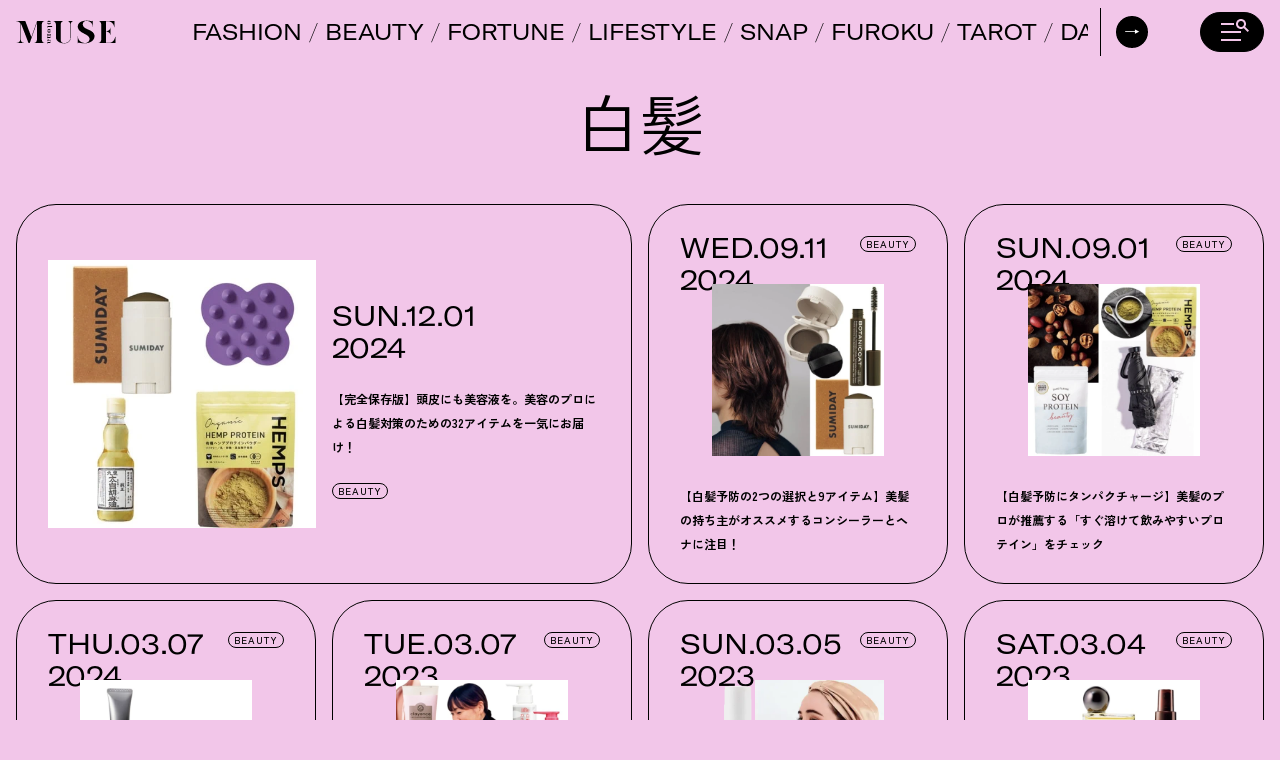

--- FILE ---
content_type: text/html; charset=UTF-8
request_url: https://otonamuse.jp/tag/%E7%99%BD%E9%AB%AA/
body_size: 65330
content:
<!DOCTYPE HTML>
<html lang="ja" style="--background-color: #f2c6e9">
<head><meta charset="utf-8"><script>if(navigator.userAgent.match(/MSIE|Internet Explorer/i)||navigator.userAgent.match(/Trident\/7\..*?rv:11/i)){var href=document.location.href;if(!href.match(/[?&]nowprocket/)){if(href.indexOf("?")==-1){if(href.indexOf("#")==-1){document.location.href=href+"?nowprocket=1"}else{document.location.href=href.replace("#","?nowprocket=1#")}}else{if(href.indexOf("#")==-1){document.location.href=href+"&nowprocket=1"}else{document.location.href=href.replace("#","&nowprocket=1#")}}}}</script><script>(()=>{class RocketLazyLoadScripts{constructor(){this.v="2.0.4",this.userEvents=["keydown","keyup","mousedown","mouseup","mousemove","mouseover","mouseout","touchmove","touchstart","touchend","touchcancel","wheel","click","dblclick","input"],this.attributeEvents=["onblur","onclick","oncontextmenu","ondblclick","onfocus","onmousedown","onmouseenter","onmouseleave","onmousemove","onmouseout","onmouseover","onmouseup","onmousewheel","onscroll","onsubmit"]}async t(){this.i(),this.o(),/iP(ad|hone)/.test(navigator.userAgent)&&this.h(),this.u(),this.l(this),this.m(),this.k(this),this.p(this),this._(),await Promise.all([this.R(),this.L()]),this.lastBreath=Date.now(),this.S(this),this.P(),this.D(),this.O(),this.M(),await this.C(this.delayedScripts.normal),await this.C(this.delayedScripts.defer),await this.C(this.delayedScripts.async),await this.T(),await this.F(),await this.j(),await this.A(),window.dispatchEvent(new Event("rocket-allScriptsLoaded")),this.everythingLoaded=!0,this.lastTouchEnd&&await new Promise(t=>setTimeout(t,500-Date.now()+this.lastTouchEnd)),this.I(),this.H(),this.U(),this.W()}i(){this.CSPIssue=sessionStorage.getItem("rocketCSPIssue"),document.addEventListener("securitypolicyviolation",t=>{this.CSPIssue||"script-src-elem"!==t.violatedDirective||"data"!==t.blockedURI||(this.CSPIssue=!0,sessionStorage.setItem("rocketCSPIssue",!0))},{isRocket:!0})}o(){window.addEventListener("pageshow",t=>{this.persisted=t.persisted,this.realWindowLoadedFired=!0},{isRocket:!0}),window.addEventListener("pagehide",()=>{this.onFirstUserAction=null},{isRocket:!0})}h(){let t;function e(e){t=e}window.addEventListener("touchstart",e,{isRocket:!0}),window.addEventListener("touchend",function i(o){o.changedTouches[0]&&t.changedTouches[0]&&Math.abs(o.changedTouches[0].pageX-t.changedTouches[0].pageX)<10&&Math.abs(o.changedTouches[0].pageY-t.changedTouches[0].pageY)<10&&o.timeStamp-t.timeStamp<200&&(window.removeEventListener("touchstart",e,{isRocket:!0}),window.removeEventListener("touchend",i,{isRocket:!0}),"INPUT"===o.target.tagName&&"text"===o.target.type||(o.target.dispatchEvent(new TouchEvent("touchend",{target:o.target,bubbles:!0})),o.target.dispatchEvent(new MouseEvent("mouseover",{target:o.target,bubbles:!0})),o.target.dispatchEvent(new PointerEvent("click",{target:o.target,bubbles:!0,cancelable:!0,detail:1,clientX:o.changedTouches[0].clientX,clientY:o.changedTouches[0].clientY})),event.preventDefault()))},{isRocket:!0})}q(t){this.userActionTriggered||("mousemove"!==t.type||this.firstMousemoveIgnored?"keyup"===t.type||"mouseover"===t.type||"mouseout"===t.type||(this.userActionTriggered=!0,this.onFirstUserAction&&this.onFirstUserAction()):this.firstMousemoveIgnored=!0),"click"===t.type&&t.preventDefault(),t.stopPropagation(),t.stopImmediatePropagation(),"touchstart"===this.lastEvent&&"touchend"===t.type&&(this.lastTouchEnd=Date.now()),"click"===t.type&&(this.lastTouchEnd=0),this.lastEvent=t.type,t.composedPath&&t.composedPath()[0].getRootNode()instanceof ShadowRoot&&(t.rocketTarget=t.composedPath()[0]),this.savedUserEvents.push(t)}u(){this.savedUserEvents=[],this.userEventHandler=this.q.bind(this),this.userEvents.forEach(t=>window.addEventListener(t,this.userEventHandler,{passive:!1,isRocket:!0})),document.addEventListener("visibilitychange",this.userEventHandler,{isRocket:!0})}U(){this.userEvents.forEach(t=>window.removeEventListener(t,this.userEventHandler,{passive:!1,isRocket:!0})),document.removeEventListener("visibilitychange",this.userEventHandler,{isRocket:!0}),this.savedUserEvents.forEach(t=>{(t.rocketTarget||t.target).dispatchEvent(new window[t.constructor.name](t.type,t))})}m(){const t="return false",e=Array.from(this.attributeEvents,t=>"data-rocket-"+t),i="["+this.attributeEvents.join("],[")+"]",o="[data-rocket-"+this.attributeEvents.join("],[data-rocket-")+"]",s=(e,i,o)=>{o&&o!==t&&(e.setAttribute("data-rocket-"+i,o),e["rocket"+i]=new Function("event",o),e.setAttribute(i,t))};new MutationObserver(t=>{for(const n of t)"attributes"===n.type&&(n.attributeName.startsWith("data-rocket-")||this.everythingLoaded?n.attributeName.startsWith("data-rocket-")&&this.everythingLoaded&&this.N(n.target,n.attributeName.substring(12)):s(n.target,n.attributeName,n.target.getAttribute(n.attributeName))),"childList"===n.type&&n.addedNodes.forEach(t=>{if(t.nodeType===Node.ELEMENT_NODE)if(this.everythingLoaded)for(const i of[t,...t.querySelectorAll(o)])for(const t of i.getAttributeNames())e.includes(t)&&this.N(i,t.substring(12));else for(const e of[t,...t.querySelectorAll(i)])for(const t of e.getAttributeNames())this.attributeEvents.includes(t)&&s(e,t,e.getAttribute(t))})}).observe(document,{subtree:!0,childList:!0,attributeFilter:[...this.attributeEvents,...e]})}I(){this.attributeEvents.forEach(t=>{document.querySelectorAll("[data-rocket-"+t+"]").forEach(e=>{this.N(e,t)})})}N(t,e){const i=t.getAttribute("data-rocket-"+e);i&&(t.setAttribute(e,i),t.removeAttribute("data-rocket-"+e))}k(t){Object.defineProperty(HTMLElement.prototype,"onclick",{get(){return this.rocketonclick||null},set(e){this.rocketonclick=e,this.setAttribute(t.everythingLoaded?"onclick":"data-rocket-onclick","this.rocketonclick(event)")}})}S(t){function e(e,i){let o=e[i];e[i]=null,Object.defineProperty(e,i,{get:()=>o,set(s){t.everythingLoaded?o=s:e["rocket"+i]=o=s}})}e(document,"onreadystatechange"),e(window,"onload"),e(window,"onpageshow");try{Object.defineProperty(document,"readyState",{get:()=>t.rocketReadyState,set(e){t.rocketReadyState=e},configurable:!0}),document.readyState="loading"}catch(t){console.log("WPRocket DJE readyState conflict, bypassing")}}l(t){this.originalAddEventListener=EventTarget.prototype.addEventListener,this.originalRemoveEventListener=EventTarget.prototype.removeEventListener,this.savedEventListeners=[],EventTarget.prototype.addEventListener=function(e,i,o){o&&o.isRocket||!t.B(e,this)&&!t.userEvents.includes(e)||t.B(e,this)&&!t.userActionTriggered||e.startsWith("rocket-")||t.everythingLoaded?t.originalAddEventListener.call(this,e,i,o):(t.savedEventListeners.push({target:this,remove:!1,type:e,func:i,options:o}),"mouseenter"!==e&&"mouseleave"!==e||t.originalAddEventListener.call(this,e,t.savedUserEvents.push,o))},EventTarget.prototype.removeEventListener=function(e,i,o){o&&o.isRocket||!t.B(e,this)&&!t.userEvents.includes(e)||t.B(e,this)&&!t.userActionTriggered||e.startsWith("rocket-")||t.everythingLoaded?t.originalRemoveEventListener.call(this,e,i,o):t.savedEventListeners.push({target:this,remove:!0,type:e,func:i,options:o})}}J(t,e){this.savedEventListeners=this.savedEventListeners.filter(i=>{let o=i.type,s=i.target||window;return e!==o||t!==s||(this.B(o,s)&&(i.type="rocket-"+o),this.$(i),!1)})}H(){EventTarget.prototype.addEventListener=this.originalAddEventListener,EventTarget.prototype.removeEventListener=this.originalRemoveEventListener,this.savedEventListeners.forEach(t=>this.$(t))}$(t){t.remove?this.originalRemoveEventListener.call(t.target,t.type,t.func,t.options):this.originalAddEventListener.call(t.target,t.type,t.func,t.options)}p(t){let e;function i(e){return t.everythingLoaded?e:e.split(" ").map(t=>"load"===t||t.startsWith("load.")?"rocket-jquery-load":t).join(" ")}function o(o){function s(e){const s=o.fn[e];o.fn[e]=o.fn.init.prototype[e]=function(){return this[0]===window&&t.userActionTriggered&&("string"==typeof arguments[0]||arguments[0]instanceof String?arguments[0]=i(arguments[0]):"object"==typeof arguments[0]&&Object.keys(arguments[0]).forEach(t=>{const e=arguments[0][t];delete arguments[0][t],arguments[0][i(t)]=e})),s.apply(this,arguments),this}}if(o&&o.fn&&!t.allJQueries.includes(o)){const e={DOMContentLoaded:[],"rocket-DOMContentLoaded":[]};for(const t in e)document.addEventListener(t,()=>{e[t].forEach(t=>t())},{isRocket:!0});o.fn.ready=o.fn.init.prototype.ready=function(i){function s(){parseInt(o.fn.jquery)>2?setTimeout(()=>i.bind(document)(o)):i.bind(document)(o)}return"function"==typeof i&&(t.realDomReadyFired?!t.userActionTriggered||t.fauxDomReadyFired?s():e["rocket-DOMContentLoaded"].push(s):e.DOMContentLoaded.push(s)),o([])},s("on"),s("one"),s("off"),t.allJQueries.push(o)}e=o}t.allJQueries=[],o(window.jQuery),Object.defineProperty(window,"jQuery",{get:()=>e,set(t){o(t)}})}P(){const t=new Map;document.write=document.writeln=function(e){const i=document.currentScript,o=document.createRange(),s=i.parentElement;let n=t.get(i);void 0===n&&(n=i.nextSibling,t.set(i,n));const c=document.createDocumentFragment();o.setStart(c,0),c.appendChild(o.createContextualFragment(e)),s.insertBefore(c,n)}}async R(){return new Promise(t=>{this.userActionTriggered?t():this.onFirstUserAction=t})}async L(){return new Promise(t=>{document.addEventListener("DOMContentLoaded",()=>{this.realDomReadyFired=!0,t()},{isRocket:!0})})}async j(){return this.realWindowLoadedFired?Promise.resolve():new Promise(t=>{window.addEventListener("load",t,{isRocket:!0})})}M(){this.pendingScripts=[];this.scriptsMutationObserver=new MutationObserver(t=>{for(const e of t)e.addedNodes.forEach(t=>{"SCRIPT"!==t.tagName||t.noModule||t.isWPRocket||this.pendingScripts.push({script:t,promise:new Promise(e=>{const i=()=>{const i=this.pendingScripts.findIndex(e=>e.script===t);i>=0&&this.pendingScripts.splice(i,1),e()};t.addEventListener("load",i,{isRocket:!0}),t.addEventListener("error",i,{isRocket:!0}),setTimeout(i,1e3)})})})}),this.scriptsMutationObserver.observe(document,{childList:!0,subtree:!0})}async F(){await this.X(),this.pendingScripts.length?(await this.pendingScripts[0].promise,await this.F()):this.scriptsMutationObserver.disconnect()}D(){this.delayedScripts={normal:[],async:[],defer:[]},document.querySelectorAll("script[type$=rocketlazyloadscript]").forEach(t=>{t.hasAttribute("data-rocket-src")?t.hasAttribute("async")&&!1!==t.async?this.delayedScripts.async.push(t):t.hasAttribute("defer")&&!1!==t.defer||"module"===t.getAttribute("data-rocket-type")?this.delayedScripts.defer.push(t):this.delayedScripts.normal.push(t):this.delayedScripts.normal.push(t)})}async _(){await this.L();let t=[];document.querySelectorAll("script[type$=rocketlazyloadscript][data-rocket-src]").forEach(e=>{let i=e.getAttribute("data-rocket-src");if(i&&!i.startsWith("data:")){i.startsWith("//")&&(i=location.protocol+i);try{const o=new URL(i).origin;o!==location.origin&&t.push({src:o,crossOrigin:e.crossOrigin||"module"===e.getAttribute("data-rocket-type")})}catch(t){}}}),t=[...new Map(t.map(t=>[JSON.stringify(t),t])).values()],this.Y(t,"preconnect")}async G(t){if(await this.K(),!0!==t.noModule||!("noModule"in HTMLScriptElement.prototype))return new Promise(e=>{let i;function o(){(i||t).setAttribute("data-rocket-status","executed"),e()}try{if(navigator.userAgent.includes("Firefox/")||""===navigator.vendor||this.CSPIssue)i=document.createElement("script"),[...t.attributes].forEach(t=>{let e=t.nodeName;"type"!==e&&("data-rocket-type"===e&&(e="type"),"data-rocket-src"===e&&(e="src"),i.setAttribute(e,t.nodeValue))}),t.text&&(i.text=t.text),t.nonce&&(i.nonce=t.nonce),i.hasAttribute("src")?(i.addEventListener("load",o,{isRocket:!0}),i.addEventListener("error",()=>{i.setAttribute("data-rocket-status","failed-network"),e()},{isRocket:!0}),setTimeout(()=>{i.isConnected||e()},1)):(i.text=t.text,o()),i.isWPRocket=!0,t.parentNode.replaceChild(i,t);else{const i=t.getAttribute("data-rocket-type"),s=t.getAttribute("data-rocket-src");i?(t.type=i,t.removeAttribute("data-rocket-type")):t.removeAttribute("type"),t.addEventListener("load",o,{isRocket:!0}),t.addEventListener("error",i=>{this.CSPIssue&&i.target.src.startsWith("data:")?(console.log("WPRocket: CSP fallback activated"),t.removeAttribute("src"),this.G(t).then(e)):(t.setAttribute("data-rocket-status","failed-network"),e())},{isRocket:!0}),s?(t.fetchPriority="high",t.removeAttribute("data-rocket-src"),t.src=s):t.src="data:text/javascript;base64,"+window.btoa(unescape(encodeURIComponent(t.text)))}}catch(i){t.setAttribute("data-rocket-status","failed-transform"),e()}});t.setAttribute("data-rocket-status","skipped")}async C(t){const e=t.shift();return e?(e.isConnected&&await this.G(e),this.C(t)):Promise.resolve()}O(){this.Y([...this.delayedScripts.normal,...this.delayedScripts.defer,...this.delayedScripts.async],"preload")}Y(t,e){this.trash=this.trash||[];let i=!0;var o=document.createDocumentFragment();t.forEach(t=>{const s=t.getAttribute&&t.getAttribute("data-rocket-src")||t.src;if(s&&!s.startsWith("data:")){const n=document.createElement("link");n.href=s,n.rel=e,"preconnect"!==e&&(n.as="script",n.fetchPriority=i?"high":"low"),t.getAttribute&&"module"===t.getAttribute("data-rocket-type")&&(n.crossOrigin=!0),t.crossOrigin&&(n.crossOrigin=t.crossOrigin),t.integrity&&(n.integrity=t.integrity),t.nonce&&(n.nonce=t.nonce),o.appendChild(n),this.trash.push(n),i=!1}}),document.head.appendChild(o)}W(){this.trash.forEach(t=>t.remove())}async T(){try{document.readyState="interactive"}catch(t){}this.fauxDomReadyFired=!0;try{await this.K(),this.J(document,"readystatechange"),document.dispatchEvent(new Event("rocket-readystatechange")),await this.K(),document.rocketonreadystatechange&&document.rocketonreadystatechange(),await this.K(),this.J(document,"DOMContentLoaded"),document.dispatchEvent(new Event("rocket-DOMContentLoaded")),await this.K(),this.J(window,"DOMContentLoaded"),window.dispatchEvent(new Event("rocket-DOMContentLoaded"))}catch(t){console.error(t)}}async A(){try{document.readyState="complete"}catch(t){}try{await this.K(),this.J(document,"readystatechange"),document.dispatchEvent(new Event("rocket-readystatechange")),await this.K(),document.rocketonreadystatechange&&document.rocketonreadystatechange(),await this.K(),this.J(window,"load"),window.dispatchEvent(new Event("rocket-load")),await this.K(),window.rocketonload&&window.rocketonload(),await this.K(),this.allJQueries.forEach(t=>t(window).trigger("rocket-jquery-load")),await this.K(),this.J(window,"pageshow");const t=new Event("rocket-pageshow");t.persisted=this.persisted,window.dispatchEvent(t),await this.K(),window.rocketonpageshow&&window.rocketonpageshow({persisted:this.persisted})}catch(t){console.error(t)}}async K(){Date.now()-this.lastBreath>45&&(await this.X(),this.lastBreath=Date.now())}async X(){return document.hidden?new Promise(t=>setTimeout(t)):new Promise(t=>requestAnimationFrame(t))}B(t,e){return e===document&&"readystatechange"===t||(e===document&&"DOMContentLoaded"===t||(e===window&&"DOMContentLoaded"===t||(e===window&&"load"===t||e===window&&"pageshow"===t)))}static run(){(new RocketLazyLoadScripts).t()}}RocketLazyLoadScripts.run()})();</script>




<meta http-equiv="X-UA-Compatible" content="IE=edge">
<meta name="viewport" content="width=device-width, initial-scale=1.0" />
<meta name="format-detection" content="telephone=no" />
<meta name="author" content="オトナミューズ編集部" />
<meta name="description" content="白髪に関する、人気女性ファッション雑誌otona MUSE（オトナミューズ）がお届けする流行やおしゃれ最新情報を紹介。" />
<meta property="og:locale" content="ja_JP" />
<meta property="og:title" content="オトナミューズ 白髪 | otona MUSE" />
<meta property="og:site_name" content="otona MUSE" />
<meta property="og:type" content="article" />
<meta property="og:description" content="白髪に関する、人気女性ファッション雑誌otona MUSE（オトナミューズ）がお届けする流行やおしゃれ最新情報を紹介。" />
<meta property="og:url" content="https://otonamuse.jp/tag/%E7%99%BD%E9%AB%AA/" />
<meta property="og:image" content="https://otonamuse.jp/wp/wp-content/themes/otonamuse/assets/images/share.png" />
<meta name="twitter:card" content="summary_large_image">
<meta name="twitter:site" content="@otonamuse">
<meta name="twitter:creator" content="@otonamuse">
<meta name="twitter:title" content="オトナミューズ 白髪 | otona MUSE">
<meta name="twitter:description" content="白髪に関する、人気女性ファッション雑誌otona MUSE（オトナミューズ）がお届けする流行やおしゃれ最新情報を紹介。">
<meta name="twitter:image" content="https://otonamuse.jp/wp/wp-content/themes/otonamuse/assets/images/share.png">

<title>オトナミューズ 白髪 | otona MUSE</title>
<link crossorigin data-rocket-preconnect href="https://www.googletagmanager.com" rel="preconnect">
<link crossorigin data-rocket-preconnect href="https://fonts.googleapis.com" rel="preconnect">
<link data-rocket-preload as="style" href="https://fonts.googleapis.com/css2?family=Zen+Kaku+Gothic+New:wght@400;500;700&#038;display=swap" rel="preload">
<link href="https://fonts.googleapis.com/css2?family=Zen+Kaku+Gothic+New:wght@400;500;700&#038;display=swap" media="print" onload="this.media=&#039;all&#039;" rel="stylesheet">
<noscript><link rel="stylesheet" href="https://fonts.googleapis.com/css2?family=Zen+Kaku+Gothic+New:wght@400;500;700&#038;display=swap"></noscript>
<link crossorigin data-rocket-preload as="font" href="https://fonts.gstatic.com/s/zenkakugothicnew/v18/gNMYW2drQpDw0GjzrVNFf_valaDBcznOkj4KXW7oIgA9sLCeNoPLhe6Lpg_IbDMC.58.woff2" rel="preload">
<link crossorigin data-rocket-preload as="font" href="https://fonts.gstatic.com/s/zenkakugothicnew/v18/gNMYW2drQpDw0GjzrVNFf_valaDBcznOkj4KXW7oIgA9sLCeNoPLhe6Lpg_IbDMC.70.woff2" rel="preload">
<link crossorigin data-rocket-preload as="font" href="https://fonts.gstatic.com/s/zenkakugothicnew/v18/gNMYW2drQpDw0GjzrVNFf_valaDBcznOkj4KXW7oIgA9sLCeNoPLhe6Lpg_IbDMC.74.woff2" rel="preload">
<link crossorigin data-rocket-preload as="font" href="https://fonts.gstatic.com/s/zenkakugothicnew/v18/gNMYW2drQpDw0GjzrVNFf_valaDBcznOkj4KXW7oIgA9sLCeNoPLhe6Lpg_IbDMC.78.woff2" rel="preload">
<link crossorigin data-rocket-preload as="font" href="https://fonts.gstatic.com/s/zenkakugothicnew/v18/gNMYW2drQpDw0GjzrVNFf_valaDBcznOkj4KXW7oIgA9sLCeNoPLhe6Lpg_IbDMC.79.woff2" rel="preload">
<link crossorigin data-rocket-preload as="font" href="https://fonts.gstatic.com/s/zenkakugothicnew/v18/gNMYW2drQpDw0GjzrVNFf_valaDBcznOkj4KXW7oIgA9sLCeNoPLhe6Lpg_IbDMC.82.woff2" rel="preload">
<link crossorigin data-rocket-preload as="font" href="https://fonts.gstatic.com/s/zenkakugothicnew/v18/gNMYW2drQpDw0GjzrVNFf_valaDBcznOkj4KXW7oIgA9sLCeNoPLhe6Lpg_IbDMC.83.woff2" rel="preload">
<link crossorigin data-rocket-preload as="font" href="https://fonts.gstatic.com/s/zenkakugothicnew/v18/gNMYW2drQpDw0GjzrVNFf_valaDBcznOkj4KXW7oIgA9sLCeNoPLhe6Lpg_IbDMC.86.woff2" rel="preload">
<link crossorigin data-rocket-preload as="font" href="https://fonts.gstatic.com/s/zenkakugothicnew/v18/gNMYW2drQpDw0GjzrVNFf_valaDBcznOkj4KXW7oIgA9sLCeNoPLhe6Lpg_IbDMC.87.woff2" rel="preload">
<link crossorigin data-rocket-preload as="font" href="https://fonts.gstatic.com/s/zenkakugothicnew/v18/gNMYW2drQpDw0GjzrVNFf_valaDBcznOkj4KXW7oIgA9sLCeNoPLhe6Lpg_IbDMC.88.woff2" rel="preload">
<link crossorigin data-rocket-preload as="font" href="https://fonts.gstatic.com/s/zenkakugothicnew/v18/gNMYW2drQpDw0GjzrVNFf_valaDBcznOkj4KXW7oIgA9sLCeNoPLhe6Lpg_IbDMC.93.woff2" rel="preload">
<link crossorigin data-rocket-preload as="font" href="https://fonts.gstatic.com/s/zenkakugothicnew/v18/gNMYW2drQpDw0GjzrVNFf_valaDBcznOkj4KXW7oIgA9sLCeNoPLhe6Lpg_IbDMC.94.woff2" rel="preload">
<link crossorigin data-rocket-preload as="font" href="https://fonts.gstatic.com/s/zenkakugothicnew/v18/gNMYW2drQpDw0GjzrVNFf_valaDBcznOkj4KXW7oIgA9sLCeNoPLhe6Lpg_IbDMC.95.woff2" rel="preload">
<link crossorigin data-rocket-preload as="font" href="https://fonts.gstatic.com/s/zenkakugothicnew/v18/gNMYW2drQpDw0GjzrVNFf_valaDBcznOkj4KXW7oIgA9sLCeNoPLhe6Lpg_IbDMC.96.woff2" rel="preload">
<link crossorigin data-rocket-preload as="font" href="https://fonts.gstatic.com/s/zenkakugothicnew/v18/gNMYW2drQpDw0GjzrVNFf_valaDBcznOkj4KXW7oIgA9sLCeNoPLhe6Lpg_IbDMC.97.woff2" rel="preload">
<link crossorigin data-rocket-preload as="font" href="https://fonts.gstatic.com/s/zenkakugothicnew/v18/gNMYW2drQpDw0GjzrVNFf_valaDBcznOkj4KXW7oIgA9sLCeNoPLhe6Lpg_IbDMC.98.woff2" rel="preload">
<link crossorigin data-rocket-preload as="font" href="https://fonts.gstatic.com/s/zenkakugothicnew/v18/gNMYW2drQpDw0GjzrVNFf_valaDBcznOkj4KXW7oIgA9sLCeNoPLhe6Lpg_IbDMC.99.woff2" rel="preload">
<link crossorigin data-rocket-preload as="font" href="https://fonts.gstatic.com/s/zenkakugothicnew/v18/gNMYW2drQpDw0GjzrVNFf_valaDBcznOkj4KXW7oIgA9sLCeNoPLhe6Lpg_IbDMC.100.woff2" rel="preload">
<link crossorigin data-rocket-preload as="font" href="https://fonts.gstatic.com/s/zenkakugothicnew/v18/gNMYW2drQpDw0GjzrVNFf_valaDBcznOkj4KXW7oIgA9sLCeNoPLhe6Lpg_IbDMC.101.woff2" rel="preload">
<link crossorigin data-rocket-preload as="font" href="https://fonts.gstatic.com/s/zenkakugothicnew/v18/gNMYW2drQpDw0GjzrVNFf_valaDBcznOkj4KXW7oIgA9sLCeNoPLhe6Lpg_IbDMC.102.woff2" rel="preload">
<link crossorigin data-rocket-preload as="font" href="https://fonts.gstatic.com/s/zenkakugothicnew/v18/gNMYW2drQpDw0GjzrVNFf_valaDBcznOkj4KXW7oIgA9sLCeNoPLhe6Lpg_IbDMC.103.woff2" rel="preload">
<link crossorigin data-rocket-preload as="font" href="https://fonts.gstatic.com/s/zenkakugothicnew/v18/gNMYW2drQpDw0GjzrVNFf_valaDBcznOkj4KXW7oIgA9sLCeNoPLhe6Lpg_IbDMC.104.woff2" rel="preload">
<link crossorigin data-rocket-preload as="font" href="https://fonts.gstatic.com/s/zenkakugothicnew/v18/gNMYW2drQpDw0GjzrVNFf_valaDBcznOkj4KXW7oIgA9sLCeNoPLhe6Lpg_IbDMC.105.woff2" rel="preload">
<link crossorigin data-rocket-preload as="font" href="https://fonts.gstatic.com/s/zenkakugothicnew/v18/gNMYW2drQpDw0GjzrVNFf_valaDBcznOkj4KXW7oIgA9sLCeNoPLhe6Lpg_IbDMC.106.woff2" rel="preload">
<link crossorigin data-rocket-preload as="font" href="https://fonts.gstatic.com/s/zenkakugothicnew/v18/gNMYW2drQpDw0GjzrVNFf_valaDBcznOkj4KXW7oIgA9sLCeNoPLhe6Lpg_IbDMC.107.woff2" rel="preload">
<link crossorigin data-rocket-preload as="font" href="https://fonts.gstatic.com/s/zenkakugothicnew/v18/gNMYW2drQpDw0GjzrVNFf_valaDBcznOkj4KXW7oIgA9sLCeNoPLhe6Lpg_IbDMC.108.woff2" rel="preload">
<link crossorigin data-rocket-preload as="font" href="https://fonts.gstatic.com/s/zenkakugothicnew/v18/gNMYW2drQpDw0GjzrVNFf_valaDBcznOkj4KXW7oIgA9sLCeNoPLhe6Lpg_IbDMC.109.woff2" rel="preload">
<link crossorigin data-rocket-preload as="font" href="https://fonts.gstatic.com/s/zenkakugothicnew/v18/gNMYW2drQpDw0GjzrVNFf_valaDBcznOkj4KXW7oIgA9sLCeNoPLhe6Lpg_IbDMC.110.woff2" rel="preload">
<link crossorigin data-rocket-preload as="font" href="https://fonts.gstatic.com/s/zenkakugothicnew/v18/gNMYW2drQpDw0GjzrVNFf_valaDBcznOkj4KXW7oIgA9sLCeNoPLhe6Lpg_IbDMC.111.woff2" rel="preload">
<link crossorigin data-rocket-preload as="font" href="https://fonts.gstatic.com/s/zenkakugothicnew/v18/gNMYW2drQpDw0GjzrVNFf_valaDBcznOkj4KXW7oIgA9sLCeNoPLhe6Lpg_IbDMC.112.woff2" rel="preload">
<link crossorigin data-rocket-preload as="font" href="https://fonts.gstatic.com/s/zenkakugothicnew/v18/gNMYW2drQpDw0GjzrVNFf_valaDBcznOkj4KXW7oIgA9sLCeNoPLhe6Lpg_IbDMC.113.woff2" rel="preload">
<link crossorigin data-rocket-preload as="font" href="https://fonts.gstatic.com/s/zenkakugothicnew/v18/gNMYW2drQpDw0GjzrVNFf_valaDBcznOkj4KXW7oIgA9sLCeNoPLhe6Lpg_IbDMC.114.woff2" rel="preload">
<link crossorigin data-rocket-preload as="font" href="https://fonts.gstatic.com/s/zenkakugothicnew/v18/gNMYW2drQpDw0GjzrVNFf_valaDBcznOkj4KXW7oIgA9sLCeNoPLhe6Lpg_IbDMC.115.woff2" rel="preload">
<link crossorigin data-rocket-preload as="font" href="https://fonts.gstatic.com/s/zenkakugothicnew/v18/gNMYW2drQpDw0GjzrVNFf_valaDBcznOkj4KXW7oIgA9sLCeNoPLhe6Lpg_IbDMC.116.woff2" rel="preload">
<link crossorigin data-rocket-preload as="font" href="https://fonts.gstatic.com/s/zenkakugothicnew/v18/gNMYW2drQpDw0GjzrVNFf_valaDBcznOkj4KXW7oIgA9sLCeNoPLhe6Lpg_IbDMC.117.woff2" rel="preload">
<link crossorigin data-rocket-preload as="font" href="https://fonts.gstatic.com/s/zenkakugothicnew/v18/gNMYW2drQpDw0GjzrVNFf_valaDBcznOkj4KXW7oIgA9sLCeNoPLhe6Lpg_IbDMC.118.woff2" rel="preload">
<link crossorigin data-rocket-preload as="font" href="https://fonts.gstatic.com/s/zenkakugothicnew/v18/gNMYW2drQpDw0GjzrVNFf_valaDBcznOkj4KXW7oIgA9sLCeNoPLhe6Lpg_IbDMC.119.woff2" rel="preload">
<link crossorigin data-rocket-preload as="font" href="https://fonts.gstatic.com/s/zenkakugothicnew/v18/gNMYW2drQpDw0GjzrVNFf_valaDBcznOojxoTA.woff2" rel="preload">
<link crossorigin data-rocket-preload as="font" href="https://fonts.gstatic.com/s/zenkakugothicnew/v18/gNMVW2drQpDw0GjzrVNFf_valaDBcznOqs9LaWG6XGtdu7-LJIjxku6yox_CeVZufvVB.58.woff2" rel="preload">
<link crossorigin data-rocket-preload as="font" href="https://fonts.gstatic.com/s/zenkakugothicnew/v18/gNMVW2drQpDw0GjzrVNFf_valaDBcznOqs9LaWG6XGtdu7-LJIjxku6yox_CeVZufvVB.73.woff2" rel="preload">
<link crossorigin data-rocket-preload as="font" href="https://fonts.gstatic.com/s/zenkakugothicnew/v18/gNMVW2drQpDw0GjzrVNFf_valaDBcznOqs9LaWG6XGtdu7-LJIjxku6yox_CeVZufvVB.91.woff2" rel="preload">
<link crossorigin data-rocket-preload as="font" href="https://fonts.gstatic.com/s/zenkakugothicnew/v18/gNMVW2drQpDw0GjzrVNFf_valaDBcznOqs9LaWG6XGtdu7-LJIjxku6yox_CeVZufvVB.100.woff2" rel="preload">
<link crossorigin data-rocket-preload as="font" href="https://fonts.gstatic.com/s/zenkakugothicnew/v18/gNMVW2drQpDw0GjzrVNFf_valaDBcznOqs9LaWG6XGtdu7-LJIjxku6yox_CeVZufvVB.101.woff2" rel="preload">
<link crossorigin data-rocket-preload as="font" href="https://fonts.gstatic.com/s/zenkakugothicnew/v18/gNMVW2drQpDw0GjzrVNFf_valaDBcznOqs9LaWG6XGtdu7-LJIjxku6yox_CeVZufvVB.103.woff2" rel="preload">
<link crossorigin data-rocket-preload as="font" href="https://fonts.gstatic.com/s/zenkakugothicnew/v18/gNMVW2drQpDw0GjzrVNFf_valaDBcznOqs9LaWG6XGtdu7-LJIjxku6yox_CeVZufvVB.112.woff2" rel="preload">
<link crossorigin data-rocket-preload as="font" href="https://fonts.gstatic.com/s/zenkakugothicnew/v18/gNMVW2drQpDw0GjzrVNFf_valaDBcznOqs9LaWG6XGtdu7-LJIjxku6yox_CeVZufvVB.114.woff2" rel="preload">
<link crossorigin data-rocket-preload as="font" href="https://fonts.gstatic.com/s/zenkakugothicnew/v18/gNMVW2drQpDw0GjzrVNFf_valaDBcznOqs9LaWG6XGtdu7-LJIjxku6yox_CeVZufvVB.116.woff2" rel="preload">
<link crossorigin data-rocket-preload as="font" href="https://fonts.gstatic.com/s/zenkakugothicnew/v18/gNMVW2drQpDw0GjzrVNFf_valaDBcznOqs9LaWG6XGtdu7-LJIjxku6yox_CeVZufvVB.117.woff2" rel="preload">
<link crossorigin data-rocket-preload as="font" href="https://fonts.gstatic.com/s/zenkakugothicnew/v18/gNMVW2drQpDw0GjzrVNFf_valaDBcznOqs9LaWG6XGtdu7-LJIjxku6yox_CeVZufvVB.118.woff2" rel="preload">
<link crossorigin data-rocket-preload as="font" href="https://fonts.gstatic.com/s/zenkakugothicnew/v18/gNMVW2drQpDw0GjzrVNFf_valaDBcznOqs9LaWG6XGtdu7-LJIjxku6yox_CeVZufvVB.119.woff2" rel="preload">
<link crossorigin data-rocket-preload as="font" href="https://fonts.gstatic.com/s/zenkakugothicnew/v18/gNMVW2drQpDw0GjzrVNFf_valaDBcznOqs9LWWPYTQ.woff2" rel="preload">
<link crossorigin data-rocket-preload as="font" href="https://fonts.gstatic.com/s/zenkakugothicnew/v18/gNMVW2drQpDw0GjzrVNFf_valaDBcznOqodNaWG6XGtdu7-LJIjxku6yox_CeVZufvVB.70.woff2" rel="preload">
<link crossorigin data-rocket-preload as="font" href="https://fonts.gstatic.com/s/zenkakugothicnew/v18/gNMVW2drQpDw0GjzrVNFf_valaDBcznOqodNaWG6XGtdu7-LJIjxku6yox_CeVZufvVB.74.woff2" rel="preload">
<link crossorigin data-rocket-preload as="font" href="https://fonts.gstatic.com/s/zenkakugothicnew/v18/gNMVW2drQpDw0GjzrVNFf_valaDBcznOqodNaWG6XGtdu7-LJIjxku6yox_CeVZufvVB.75.woff2" rel="preload">
<link crossorigin data-rocket-preload as="font" href="https://fonts.gstatic.com/s/zenkakugothicnew/v18/gNMVW2drQpDw0GjzrVNFf_valaDBcznOqodNaWG6XGtdu7-LJIjxku6yox_CeVZufvVB.78.woff2" rel="preload">
<link crossorigin data-rocket-preload as="font" href="https://fonts.gstatic.com/s/zenkakugothicnew/v18/gNMVW2drQpDw0GjzrVNFf_valaDBcznOqodNaWG6XGtdu7-LJIjxku6yox_CeVZufvVB.79.woff2" rel="preload">
<link crossorigin data-rocket-preload as="font" href="https://fonts.gstatic.com/s/zenkakugothicnew/v18/gNMVW2drQpDw0GjzrVNFf_valaDBcznOqodNaWG6XGtdu7-LJIjxku6yox_CeVZufvVB.82.woff2" rel="preload">
<link crossorigin data-rocket-preload as="font" href="https://fonts.gstatic.com/s/zenkakugothicnew/v18/gNMVW2drQpDw0GjzrVNFf_valaDBcznOqodNaWG6XGtdu7-LJIjxku6yox_CeVZufvVB.83.woff2" rel="preload">
<link crossorigin data-rocket-preload as="font" href="https://fonts.gstatic.com/s/zenkakugothicnew/v18/gNMVW2drQpDw0GjzrVNFf_valaDBcznOqodNaWG6XGtdu7-LJIjxku6yox_CeVZufvVB.86.woff2" rel="preload">
<link crossorigin data-rocket-preload as="font" href="https://fonts.gstatic.com/s/zenkakugothicnew/v18/gNMVW2drQpDw0GjzrVNFf_valaDBcznOqodNaWG6XGtdu7-LJIjxku6yox_CeVZufvVB.87.woff2" rel="preload">
<link crossorigin data-rocket-preload as="font" href="https://fonts.gstatic.com/s/zenkakugothicnew/v18/gNMVW2drQpDw0GjzrVNFf_valaDBcznOqodNaWG6XGtdu7-LJIjxku6yox_CeVZufvVB.88.woff2" rel="preload">
<link crossorigin data-rocket-preload as="font" href="https://fonts.gstatic.com/s/zenkakugothicnew/v18/gNMVW2drQpDw0GjzrVNFf_valaDBcznOqodNaWG6XGtdu7-LJIjxku6yox_CeVZufvVB.93.woff2" rel="preload">
<link crossorigin data-rocket-preload as="font" href="https://fonts.gstatic.com/s/zenkakugothicnew/v18/gNMVW2drQpDw0GjzrVNFf_valaDBcznOqodNaWG6XGtdu7-LJIjxku6yox_CeVZufvVB.94.woff2" rel="preload">
<link crossorigin data-rocket-preload as="font" href="https://fonts.gstatic.com/s/zenkakugothicnew/v18/gNMVW2drQpDw0GjzrVNFf_valaDBcznOqodNaWG6XGtdu7-LJIjxku6yox_CeVZufvVB.95.woff2" rel="preload">
<link crossorigin data-rocket-preload as="font" href="https://fonts.gstatic.com/s/zenkakugothicnew/v18/gNMVW2drQpDw0GjzrVNFf_valaDBcznOqodNaWG6XGtdu7-LJIjxku6yox_CeVZufvVB.96.woff2" rel="preload">
<link crossorigin data-rocket-preload as="font" href="https://fonts.gstatic.com/s/zenkakugothicnew/v18/gNMVW2drQpDw0GjzrVNFf_valaDBcznOqodNaWG6XGtdu7-LJIjxku6yox_CeVZufvVB.97.woff2" rel="preload">
<link crossorigin data-rocket-preload as="font" href="https://fonts.gstatic.com/s/zenkakugothicnew/v18/gNMVW2drQpDw0GjzrVNFf_valaDBcznOqodNaWG6XGtdu7-LJIjxku6yox_CeVZufvVB.98.woff2" rel="preload">
<link crossorigin data-rocket-preload as="font" href="https://fonts.gstatic.com/s/zenkakugothicnew/v18/gNMVW2drQpDw0GjzrVNFf_valaDBcznOqodNaWG6XGtdu7-LJIjxku6yox_CeVZufvVB.99.woff2" rel="preload">
<link crossorigin data-rocket-preload as="font" href="https://fonts.gstatic.com/s/zenkakugothicnew/v18/gNMVW2drQpDw0GjzrVNFf_valaDBcznOqodNaWG6XGtdu7-LJIjxku6yox_CeVZufvVB.100.woff2" rel="preload">
<link crossorigin data-rocket-preload as="font" href="https://fonts.gstatic.com/s/zenkakugothicnew/v18/gNMVW2drQpDw0GjzrVNFf_valaDBcznOqodNaWG6XGtdu7-LJIjxku6yox_CeVZufvVB.101.woff2" rel="preload">
<link crossorigin data-rocket-preload as="font" href="https://fonts.gstatic.com/s/zenkakugothicnew/v18/gNMVW2drQpDw0GjzrVNFf_valaDBcznOqodNaWG6XGtdu7-LJIjxku6yox_CeVZufvVB.102.woff2" rel="preload">
<link crossorigin data-rocket-preload as="font" href="https://fonts.gstatic.com/s/zenkakugothicnew/v18/gNMVW2drQpDw0GjzrVNFf_valaDBcznOqodNaWG6XGtdu7-LJIjxku6yox_CeVZufvVB.103.woff2" rel="preload">
<link crossorigin data-rocket-preload as="font" href="https://fonts.gstatic.com/s/zenkakugothicnew/v18/gNMVW2drQpDw0GjzrVNFf_valaDBcznOqodNaWG6XGtdu7-LJIjxku6yox_CeVZufvVB.104.woff2" rel="preload">
<link crossorigin data-rocket-preload as="font" href="https://fonts.gstatic.com/s/zenkakugothicnew/v18/gNMVW2drQpDw0GjzrVNFf_valaDBcznOqodNaWG6XGtdu7-LJIjxku6yox_CeVZufvVB.105.woff2" rel="preload">
<link crossorigin data-rocket-preload as="font" href="https://fonts.gstatic.com/s/zenkakugothicnew/v18/gNMVW2drQpDw0GjzrVNFf_valaDBcznOqodNaWG6XGtdu7-LJIjxku6yox_CeVZufvVB.106.woff2" rel="preload">
<link crossorigin data-rocket-preload as="font" href="https://fonts.gstatic.com/s/zenkakugothicnew/v18/gNMVW2drQpDw0GjzrVNFf_valaDBcznOqodNaWG6XGtdu7-LJIjxku6yox_CeVZufvVB.107.woff2" rel="preload">
<link crossorigin data-rocket-preload as="font" href="https://fonts.gstatic.com/s/zenkakugothicnew/v18/gNMVW2drQpDw0GjzrVNFf_valaDBcznOqodNaWG6XGtdu7-LJIjxku6yox_CeVZufvVB.108.woff2" rel="preload">
<link crossorigin data-rocket-preload as="font" href="https://fonts.gstatic.com/s/zenkakugothicnew/v18/gNMVW2drQpDw0GjzrVNFf_valaDBcznOqodNaWG6XGtdu7-LJIjxku6yox_CeVZufvVB.109.woff2" rel="preload">
<link crossorigin data-rocket-preload as="font" href="https://fonts.gstatic.com/s/zenkakugothicnew/v18/gNMVW2drQpDw0GjzrVNFf_valaDBcznOqodNaWG6XGtdu7-LJIjxku6yox_CeVZufvVB.110.woff2" rel="preload">
<link crossorigin data-rocket-preload as="font" href="https://fonts.gstatic.com/s/zenkakugothicnew/v18/gNMVW2drQpDw0GjzrVNFf_valaDBcznOqodNaWG6XGtdu7-LJIjxku6yox_CeVZufvVB.111.woff2" rel="preload">
<link crossorigin data-rocket-preload as="font" href="https://fonts.gstatic.com/s/zenkakugothicnew/v18/gNMVW2drQpDw0GjzrVNFf_valaDBcznOqodNaWG6XGtdu7-LJIjxku6yox_CeVZufvVB.112.woff2" rel="preload">
<link crossorigin data-rocket-preload as="font" href="https://fonts.gstatic.com/s/zenkakugothicnew/v18/gNMVW2drQpDw0GjzrVNFf_valaDBcznOqodNaWG6XGtdu7-LJIjxku6yox_CeVZufvVB.113.woff2" rel="preload">
<link crossorigin data-rocket-preload as="font" href="https://fonts.gstatic.com/s/zenkakugothicnew/v18/gNMVW2drQpDw0GjzrVNFf_valaDBcznOqodNaWG6XGtdu7-LJIjxku6yox_CeVZufvVB.114.woff2" rel="preload">
<link crossorigin data-rocket-preload as="font" href="https://fonts.gstatic.com/s/zenkakugothicnew/v18/gNMVW2drQpDw0GjzrVNFf_valaDBcznOqodNaWG6XGtdu7-LJIjxku6yox_CeVZufvVB.115.woff2" rel="preload">
<link crossorigin data-rocket-preload as="font" href="https://fonts.gstatic.com/s/zenkakugothicnew/v18/gNMVW2drQpDw0GjzrVNFf_valaDBcznOqodNaWG6XGtdu7-LJIjxku6yox_CeVZufvVB.116.woff2" rel="preload">
<link crossorigin data-rocket-preload as="font" href="https://fonts.gstatic.com/s/zenkakugothicnew/v18/gNMVW2drQpDw0GjzrVNFf_valaDBcznOqodNaWG6XGtdu7-LJIjxku6yox_CeVZufvVB.117.woff2" rel="preload">
<link crossorigin data-rocket-preload as="font" href="https://fonts.gstatic.com/s/zenkakugothicnew/v18/gNMVW2drQpDw0GjzrVNFf_valaDBcznOqodNaWG6XGtdu7-LJIjxku6yox_CeVZufvVB.118.woff2" rel="preload">
<link crossorigin data-rocket-preload as="font" href="https://fonts.gstatic.com/s/zenkakugothicnew/v18/gNMVW2drQpDw0GjzrVNFf_valaDBcznOqodNaWG6XGtdu7-LJIjxku6yox_CeVZufvVB.119.woff2" rel="preload">
<link crossorigin data-rocket-preload as="font" href="https://fonts.gstatic.com/s/zenkakugothicnew/v18/gNMVW2drQpDw0GjzrVNFf_valaDBcznOqodNWWPYTQ.woff2" rel="preload">
<link crossorigin data-rocket-preload as="font" href="https://otonamuse.jp/wp/wp-content/themes/otonamuse/assets/fonts/GT-America/GT-America-Standard-Light.woff2" rel="preload">
<link crossorigin data-rocket-preload as="font" href="https://otonamuse.jp/wp/wp-content/themes/otonamuse/assets/fonts/GT-America/GT-America-Standard-Medium.woff2" rel="preload">
<link crossorigin data-rocket-preload as="font" href="https://otonamuse.jp/wp/wp-content/themes/otonamuse/assets/fonts/GT-America/GT-America-Extended-Ultra-Light.woff2" rel="preload">
<link crossorigin data-rocket-preload as="font" href="https://otonamuse.jp/wp/wp-content/themes/otonamuse/assets/fonts/GT-America/GT-America-Extended-Light.woff2" rel="preload">
<link crossorigin data-rocket-preload as="font" href="https://otonamuse.jp/wp/wp-content/themes/otonamuse/assets/fonts/GT-America/GT-America-Extended-Regular.woff2" rel="preload">
<link crossorigin data-rocket-preload as="font" href="https://otonamuse.jp/wp/wp-content/themes/otonamuse/assets/fonts/GT-America/GT-America-Extended-Medium.woff2" rel="preload">
<link crossorigin data-rocket-preload as="font" href="https://otonamuse.jp/wp/wp-content/themes/otonamuse/assets/fonts/NotoEmoji/NotoEmoji-Regular.ttf" rel="preload">
<style id="wpr-usedcss">img:is([sizes=auto i],[sizes^="auto," i]){contain-intrinsic-size:3000px 1500px}img.emoji{display:inline!important;border:none!important;box-shadow:none!important;height:1em!important;width:1em!important;margin:0 .07em!important;vertical-align:-.1em!important;background:0 0!important;padding:0!important}@-webkit-keyframes bgslide{from{background-position-x:0}to{background-position-x:-200%}}@keyframes bgslide{from{background-position-x:0}to{background-position-x:-200%}}.wpp-shortcode-placeholder{margin:0 auto;width:60px;height:3px;background:#dd3737;background:linear-gradient(90deg,#dd3737 0,#571313 10%,#dd3737 100%);background-size:200% auto;border-radius:3px;-webkit-animation:1s linear infinite bgslide;animation:1s linear infinite bgslide}@font-face{font-family:'Zen Kaku Gothic New';font-style:normal;font-weight:400;font-display:swap;src:url(https://fonts.gstatic.com/s/zenkakugothicnew/v18/gNMYW2drQpDw0GjzrVNFf_valaDBcznOkj4KXW7oIgA9sLCeNoPLhe6Lpg_IbDMC.58.woff2) format('woff2');unicode-range:U+2105,U+2109-210a,U+210f,U+2116,U+2121,U+2126-2127,U+212b,U+212e,U+2135,U+213b,U+2194-2199,U+21b8-21b9,U+21c4-21c6,U+21cb-21cc,U+21d0,U+21e6-21e9,U+21f5,U+2202-2203,U+2205-2206,U+2208-220b,U+220f,U+2211,U+2213,U+2215,U+221a,U+221d,U+2220,U+2223,U+2225-2226,U+2228,U+222a-222e,U+2234-2237,U+223d,U+2243,U+2245,U+2248,U+224c,U+2260,U+2262,U+2264-2265,U+226e-226f,U+2272-2273,U+2276-2277,U+2283-2287,U+228a-228b,U+2295-2299,U+22a0,U+22a5,U+22bf,U+22da-22db,U+22ef,U+2305-2307,U+2318,U+2329-232a,U+23b0-23b1,U+23be-23cc,U+23ce,U+23da-23db,U+2423,U+2469-24d0}@font-face{font-family:'Zen Kaku Gothic New';font-style:normal;font-weight:400;font-display:swap;src:url(https://fonts.gstatic.com/s/zenkakugothicnew/v18/gNMYW2drQpDw0GjzrVNFf_valaDBcznOkj4KXW7oIgA9sLCeNoPLhe6Lpg_IbDMC.70.woff2) format('woff2');unicode-range:U+266b,U+3006,U+5176,U+5197,U+51a8,U+51c6,U+52f2,U+5614,U+5875,U+5a2f,U+5b54,U+5ce0,U+5dba,U+5deb,U+5e63,U+5f59,U+5fcc,U+6068,U+6367,U+68b6,U+6a0b,U+6b64,U+6e15,U+6eba,U+7272,U+72a0,U+7947,U+7985,U+79e6,U+79e9,U+7a3d,U+7a9f,U+7aaf,U+7b95,U+7f60,U+7f9e,U+7fe0,U+8098,U+80ba,U+8106,U+82d4,U+831c,U+87f9,U+8a1f,U+8acf,U+90c1,U+920d,U+9756,U+fe43,U+ff94}@font-face{font-family:'Zen Kaku Gothic New';font-style:normal;font-weight:400;font-display:swap;src:url(https://fonts.gstatic.com/s/zenkakugothicnew/v18/gNMYW2drQpDw0GjzrVNFf_valaDBcznOkj4KXW7oIgA9sLCeNoPLhe6Lpg_IbDMC.74.woff2) format('woff2');unicode-range:U+2002,U+2025,U+4f8d,U+51e1,U+51f8,U+5507,U+5598,U+58f1,U+5983,U+59ac,U+5c3c,U+5de7,U+5e7d,U+5eca,U+5f61,U+606d,U+60f9,U+636e,U+64ec,U+67da,U+67ff,U+6813,U+68f2,U+693f,U+6b6a,U+6bbb,U+6ef4,U+7092,U+717d,U+7261,U+73c8,U+7432,U+7483,U+76fe,U+7709,U+78d0,U+81a3,U+81b3,U+82af,U+8305,U+8309,U+8870,U+88fe,U+8cd1,U+8d66,U+906e,U+971e,U+9812,U+ff79,U+ff90}@font-face{font-family:'Zen Kaku Gothic New';font-style:normal;font-weight:400;font-display:swap;src:url(https://fonts.gstatic.com/s/zenkakugothicnew/v18/gNMYW2drQpDw0GjzrVNFf_valaDBcznOkj4KXW7oIgA9sLCeNoPLhe6Lpg_IbDMC.78.woff2) format('woff2');unicode-range:U+4e32,U+51db,U+53a8,U+53ea,U+5609,U+5674,U+5a92,U+5e7e,U+6115,U+611a,U+62cc,U+62ed,U+63c9,U+64b9,U+64e6,U+65cb,U+6606,U+6731,U+683d,U+6afb,U+7460,U+771e,U+78ef,U+7b26,U+7b51,U+7cde,U+7d10,U+7d2f,U+7d46,U+80de,U+819c,U+84b2,U+85cd,U+865a,U+8ecc,U+9022,U+90b8,U+9192,U+9675,U+96b7,U+99ff,U+ff44,U+ff55,U+ff6c,U+ff73,U+ff75,U+ff86,U+ff8d,U+ff92,U+ffe3}@font-face{font-family:'Zen Kaku Gothic New';font-style:normal;font-weight:400;font-display:swap;src:url(https://fonts.gstatic.com/s/zenkakugothicnew/v18/gNMYW2drQpDw0GjzrVNFf_valaDBcznOkj4KXW7oIgA9sLCeNoPLhe6Lpg_IbDMC.79.woff2) format('woff2');unicode-range:U+25b3,U+30f5,U+4eae,U+4f46,U+4f51,U+5203,U+52ff,U+55a7,U+564c,U+565b,U+57f9,U+5805,U+5b64,U+5e06,U+5f70,U+5f90,U+60e8,U+6182,U+62f3,U+62fe,U+63aa,U+64a4,U+65d7,U+673a,U+6851,U+68cb,U+68df,U+6d1e,U+6e58,U+6e9d,U+77b3,U+7832,U+7c3f,U+7db4,U+7f70,U+80aa,U+80c6,U+8105,U+819d,U+8276,U+8679,U+8986,U+8c9d,U+8fc5,U+916c,U+9665,U+9699,U+96c0,U+9a19,U+ff8b}@font-face{font-family:'Zen Kaku Gothic New';font-style:normal;font-weight:400;font-display:swap;src:url(https://fonts.gstatic.com/s/zenkakugothicnew/v18/gNMYW2drQpDw0GjzrVNFf_valaDBcznOkj4KXW7oIgA9sLCeNoPLhe6Lpg_IbDMC.82.woff2) format('woff2');unicode-range:U+2103,U+5049,U+52b1,U+5320,U+5553,U+572d,U+58c7,U+5b5d,U+5bc2,U+5de3,U+5e61,U+5f80,U+61a9,U+67d0,U+67f4,U+6c88,U+6ca1,U+6ce5,U+6d78,U+6e9c,U+6f54,U+731b,U+73b2,U+74a7,U+74f6,U+75e9,U+7b20,U+7c8b,U+7f72,U+809d,U+8108,U+82b3,U+82bd,U+84b8,U+84c4,U+88c2,U+8ae6,U+8ef8,U+902e,U+9065,U+9326,U+935b,U+938c,U+9676,U+9694,U+96f7,U+9ed9,U+ff48,U+ff4c,U+ff81}@font-face{font-family:'Zen Kaku Gothic New';font-style:normal;font-weight:400;font-display:swap;src:url(https://fonts.gstatic.com/s/zenkakugothicnew/v18/gNMYW2drQpDw0GjzrVNFf_valaDBcznOkj4KXW7oIgA9sLCeNoPLhe6Lpg_IbDMC.83.woff2) format('woff2');unicode-range:U+2500,U+3008-3009,U+4ead,U+4f0f,U+4fca,U+53eb,U+543e,U+57a2,U+5cf0,U+5e8f,U+5fe0,U+61b2,U+62d8,U+6442,U+64b2,U+6589,U+659c,U+67f1,U+68c4,U+6cb8,U+6d12,U+6de1,U+6fe1,U+70c8,U+723d,U+73e0,U+7656,U+773a,U+7948,U+7b87,U+7c92,U+7d3a,U+7e1b,U+7e4a,U+819a,U+8358,U+83c5,U+84bc,U+864e,U+8912,U+8c9e,U+8d05,U+92fc,U+9396,U+98fd,U+99d2,U+ff64,U+ff7a,U+ff83}@font-face{font-family:'Zen Kaku Gothic New';font-style:normal;font-weight:400;font-display:swap;src:url(https://fonts.gstatic.com/s/zenkakugothicnew/v18/gNMYW2drQpDw0GjzrVNFf_valaDBcznOkj4KXW7oIgA9sLCeNoPLhe6Lpg_IbDMC.86.woff2) format('woff2');unicode-range:U+24,U+2022,U+2212,U+221f,U+2665,U+4ecf,U+5100,U+51cd,U+52d8,U+5378,U+53f6,U+574a,U+5982,U+5996,U+5c1a,U+5e1d,U+5f84,U+609f,U+61a7,U+61f8,U+6398,U+63ee,U+6676,U+6691,U+6eb6,U+7126,U+71e5,U+7687,U+7965,U+7d17,U+80a1,U+8107,U+8266,U+85a6,U+8987,U+8ca2,U+8cab,U+8e0a,U+9042,U+95c7,U+9810,U+9867,U+98fc,U+ff52-ff54,U+ff61,U+ff77,U+ff98-ff99}@font-face{font-family:'Zen Kaku Gothic New';font-style:normal;font-weight:400;font-display:swap;src:url(https://fonts.gstatic.com/s/zenkakugothicnew/v18/gNMYW2drQpDw0GjzrVNFf_valaDBcznOkj4KXW7oIgA9sLCeNoPLhe6Lpg_IbDMC.87.woff2) format('woff2');unicode-range:U+b0,U+226a,U+2462,U+4e39,U+4fc3,U+4fd7,U+50be,U+50da,U+5200,U+5211,U+54f2,U+5618,U+596a,U+5b22,U+5bb4,U+5d50,U+60a3,U+63fa,U+658e,U+65e8,U+6669,U+6795,U+679d,U+67a0,U+6b3a,U+6e09,U+757f,U+7cd6,U+7dbe,U+7ffb,U+83cc,U+83f1,U+840c,U+845b,U+8846,U+8972,U+8a34,U+8a50,U+8a87,U+8edf,U+8ff0,U+90a6,U+9154,U+95a3,U+9663,U+9686,U+96c7,U+ff3c,U+ff7c,U+ff8a}@font-face{font-family:'Zen Kaku Gothic New';font-style:normal;font-weight:400;font-display:swap;src:url(https://fonts.gstatic.com/s/zenkakugothicnew/v18/gNMYW2drQpDw0GjzrVNFf_valaDBcznOkj4KXW7oIgA9sLCeNoPLhe6Lpg_IbDMC.88.woff2) format('woff2');unicode-range:U+25bd,U+4e59,U+4ec1,U+4ff3,U+515a,U+518a,U+525b,U+5375,U+552f,U+57a3,U+5b9c,U+5c3d,U+5e3d,U+5e7b,U+5f0a,U+6094,U+6458,U+654f,U+67f3,U+6b8a,U+6bd2,U+6c37,U+6ce1,U+6e56,U+6e7f,U+6ed1,U+6ede,U+6f0f,U+70ad,U+7267,U+7363,U+786c,U+7a42,U+7db2,U+7f85,U+8178,U+829d,U+8896,U+8c5a,U+8cb0,U+8ce2,U+8ed2,U+9047,U+9177,U+970a,U+9ea6,U+ff1b,U+ff31,U+ff39,U+ff80}@font-face{font-family:'Zen Kaku Gothic New';font-style:normal;font-weight:400;font-display:swap;src:url(https://fonts.gstatic.com/s/zenkakugothicnew/v18/gNMYW2drQpDw0GjzrVNFf_valaDBcznOkj4KXW7oIgA9sLCeNoPLhe6Lpg_IbDMC.93.woff2) format('woff2');unicode-range:U+21d2,U+25ce,U+300a-300b,U+4e89,U+4e9c,U+4ea1,U+5263,U+53cc,U+5426,U+5869,U+5947,U+598a,U+5999,U+5e55,U+5e72,U+5e79,U+5fae,U+5fb9,U+602a,U+6163,U+624d,U+6749,U+6c5a,U+6cbf,U+6d45,U+6dfb,U+6e7e,U+708e,U+725b,U+7763,U+79c0,U+7bc4,U+7c89,U+7e01,U+7e2e,U+8010,U+8033,U+8c6a,U+8cc3,U+8f1d,U+8f9b,U+8fb2,U+907f,U+90f7,U+9707,U+9818,U+9b3c,U+ff0a,U+ff4d}@font-face{font-family:'Zen Kaku Gothic New';font-style:normal;font-weight:400;font-display:swap;src:url(https://fonts.gstatic.com/s/zenkakugothicnew/v18/gNMYW2drQpDw0GjzrVNFf_valaDBcznOkj4KXW7oIgA9sLCeNoPLhe6Lpg_IbDMC.94.woff2) format('woff2');unicode-range:U+2015,U+2190,U+4e43,U+5019,U+5247,U+52e7,U+5438,U+54b2,U+55ab,U+57f7,U+5bd2,U+5e8a,U+5ef6,U+6016,U+60b2,U+6162,U+6319,U+6551,U+6607,U+66b4,U+675f,U+67d4,U+6b20,U+6b53,U+6ce3,U+719f,U+75b2,U+770b,U+7720,U+77ac,U+79d2,U+7af9,U+7d05,U+7dca,U+8056,U+80f8,U+81f3,U+8352,U+885d,U+8a70,U+8aa4,U+8cbc,U+900f,U+9084,U+91e3,U+9451,U+96c4,U+99c6,U+9ad4,U+ff70}@font-face{font-family:'Zen Kaku Gothic New';font-style:normal;font-weight:400;font-display:swap;src:url(https://fonts.gstatic.com/s/zenkakugothicnew/v18/gNMYW2drQpDw0GjzrVNFf_valaDBcznOkj4KXW7oIgA9sLCeNoPLhe6Lpg_IbDMC.95.woff2) format('woff2');unicode-range:U+2193,U+25b2,U+4e4b,U+516d,U+51c4,U+529f,U+52c9,U+5360,U+5442,U+5857,U+5915,U+59eb,U+5a9b,U+5c3b,U+6012,U+61b6,U+62b1,U+6311,U+6577,U+65e2,U+65ec,U+6613,U+6790,U+6cb9,U+7372,U+76ae,U+7d5e,U+7fcc,U+88ab,U+88d5,U+8caf,U+8ddd,U+8ecd,U+8f38,U+8f9e,U+8feb,U+9063,U+90f5,U+93e1,U+968a,U+968f,U+98fe,U+9ec4,U+ff1d,U+ff27,U+ff2a,U+ff36,U+ff3b,U+ff3d,U+ffe5}@font-face{font-family:'Zen Kaku Gothic New';font-style:normal;font-weight:400;font-display:swap;src:url(https://fonts.gstatic.com/s/zenkakugothicnew/v18/gNMYW2drQpDw0GjzrVNFf_valaDBcznOkj4KXW7oIgA9sLCeNoPLhe6Lpg_IbDMC.96.woff2) format('woff2');unicode-range:U+4e03,U+4f38,U+50b7,U+5264,U+5348,U+5371,U+585a,U+58ca,U+5951,U+59b9,U+59d4,U+5b98,U+5f8b,U+6388,U+64cd,U+65e7,U+6803,U+6b6f,U+6d66,U+6e0b,U+6ecb,U+6fc3,U+72ac,U+773c,U+77e2,U+7968,U+7a74,U+7dba,U+7dd1,U+7e3e,U+808c,U+811a,U+8179,U+8239,U+8584,U+8a0e,U+8a72,U+8b66,U+8c46,U+8f29,U+90a3,U+9234,U+96f0,U+9769,U+9774,U+9aa8,U+ff26,U+ff28,U+ff9e-ff9f}@font-face{font-family:'Zen Kaku Gothic New';font-style:normal;font-weight:400;font-display:swap;src:url(https://fonts.gstatic.com/s/zenkakugothicnew/v18/gNMYW2drQpDw0GjzrVNFf_valaDBcznOkj4KXW7oIgA9sLCeNoPLhe6Lpg_IbDMC.97.woff2) format('woff2');unicode-range:U+7e,U+b4,U+25c6,U+2661,U+4e92,U+4eee,U+4ffa,U+5144,U+5237,U+5287,U+52b4,U+58c1,U+5bff,U+5c04,U+5c06,U+5e95,U+5f31,U+5f93,U+63c3,U+640d,U+6557,U+6614,U+662f,U+67d3,U+690d,U+6bba,U+6e6f,U+72af,U+732b,U+7518,U+7ae0,U+7ae5,U+7af6,U+822a,U+89e6,U+8a3a,U+8a98,U+8cb8,U+8de1,U+8e8d,U+95d8,U+961c,U+96a3,U+96ea,U+9bae,U+ff20,U+ff22,U+ff29,U+ff2b-ff2c}@font-face{font-family:'Zen Kaku Gothic New';font-style:normal;font-weight:400;font-display:swap;src:url(https://fonts.gstatic.com/s/zenkakugothicnew/v18/gNMYW2drQpDw0GjzrVNFf_valaDBcznOkj4KXW7oIgA9sLCeNoPLhe6Lpg_IbDMC.98.woff2) format('woff2');unicode-range:U+25cb,U+4e71,U+4f59,U+50d5,U+520a,U+5217,U+5230,U+523a-523b,U+541b,U+5439,U+5747,U+59c9,U+5bdf,U+5c31,U+5de8,U+5e7c,U+5f69,U+6050,U+60d1,U+63cf,U+663c,U+67c4,U+6885,U+6c38,U+6d6e,U+6db2,U+6df7,U+6e2c,U+6f5f,U+7532,U+76e3-76e4,U+7701,U+793c,U+79f0,U+7a93,U+7d00,U+7de0,U+7e54,U+8328,U+8840,U+969c,U+96e8,U+9811,U+9aea,U+9b5a,U+ff24,U+ff2e,U+ff57}@font-face{font-family:'Zen Kaku Gothic New';font-style:normal;font-weight:400;font-display:swap;src:url(https://fonts.gstatic.com/s/zenkakugothicnew/v18/gNMYW2drQpDw0GjzrVNFf_valaDBcznOkj4KXW7oIgA9sLCeNoPLhe6Lpg_IbDMC.99.woff2) format('woff2');unicode-range:U+2191,U+505c,U+52e4,U+5305,U+535a,U+56e0,U+59bb,U+5acc,U+5b09,U+5b87,U+5c90,U+5df1,U+5e2d,U+5e33,U+5f3e,U+6298,U+6383,U+653b,U+6697,U+6804,U+6a39,U+6cca,U+6e90,U+6f2b,U+702c,U+7206,U+7236,U+7559,U+7565,U+7591,U+75c7,U+75db,U+7b4b,U+7bb1,U+7d99,U+7fbd,U+8131,U+885b,U+8b1d,U+8ff7,U+9003,U+9045,U+96a0,U+9732,U+990a,U+99d0,U+9e97,U+9f62,U+ff25,U+ff2d}@font-face{font-family:'Zen Kaku Gothic New';font-style:normal;font-weight:400;font-display:swap;src:url(https://fonts.gstatic.com/s/zenkakugothicnew/v18/gNMYW2drQpDw0GjzrVNFf_valaDBcznOkj4KXW7oIgA9sLCeNoPLhe6Lpg_IbDMC.100.woff2) format('woff2');unicode-range:U+4e08,U+4f9d,U+5012,U+514d,U+51b7,U+5275,U+53ca,U+53f8,U+5584,U+57fc,U+5b9d,U+5bfa,U+5c3e,U+5f01,U+5fb4,U+5fd7,U+606f,U+62e1,U+6563,U+6674,U+6cb3,U+6d3e,U+6d74,U+6e1b,U+6e2f,U+718a,U+7247,U+79d8,U+7d14,U+7d66,U+7d71,U+7df4,U+7e41,U+80cc,U+8155,U+83d3,U+8a95,U+8ab2,U+8ad6,U+8ca1,U+9000,U+9006,U+9678,U+97d3,U+9808,U+98ef,U+9a5a,U+9b45,U+ff23,U+ff30}@font-face{font-family:'Zen Kaku Gothic New';font-style:normal;font-weight:400;font-display:swap;src:url(https://fonts.gstatic.com/s/zenkakugothicnew/v18/gNMYW2drQpDw0GjzrVNFf_valaDBcznOkj4KXW7oIgA9sLCeNoPLhe6Lpg_IbDMC.101.woff2) format('woff2');unicode-range:U+25bc,U+3012,U+4ef2,U+4f0a,U+516b,U+5373,U+539a,U+53b3,U+559c,U+56f0,U+5727,U+5742,U+5965,U+59ff,U+5bc6,U+5dfb,U+5e45,U+5ead,U+5fb3,U+6211,U+6253,U+639b,U+63a8,U+6545,U+6575,U+6628,U+672d,U+68a8,U+6bdb,U+6d25,U+707d,U+767e,U+7834,U+7b46,U+7bc9,U+8074,U+82e6,U+8349,U+8a2a,U+8d70,U+8da3,U+8fce,U+91cc,U+967d,U+97ff,U+9996,U+ff1c,U+ff2f,U+ff32,U+ff34}@font-face{font-family:'Zen Kaku Gothic New';font-style:normal;font-weight:400;font-display:swap;src:url(https://fonts.gstatic.com/s/zenkakugothicnew/v18/gNMYW2drQpDw0GjzrVNFf_valaDBcznOkj4KXW7oIgA9sLCeNoPLhe6Lpg_IbDMC.102.woff2) format('woff2');unicode-range:U+3d,U+5e,U+25cf,U+4e0e,U+4e5d,U+4e73,U+4e94,U+4f3c,U+5009,U+5145,U+51ac,U+5238,U+524a,U+53f3,U+547c,U+5802,U+5922,U+5a66,U+5c0e,U+5de6,U+5fd8,U+5feb,U+6797,U+685c,U+6b7b,U+6c5f-6c60,U+6cc9,U+6ce2,U+6d17,U+6e21,U+7167,U+7642,U+76db,U+8001,U+821e,U+8857,U+89d2,U+8b1b,U+8b70,U+8cb4,U+8cde,U+8f03,U+8f2a,U+968e,U+9b54,U+9e7f,U+9ebb,U+ff05,U+ff33}@font-face{font-family:'Zen Kaku Gothic New';font-style:normal;font-weight:400;font-display:swap;src:url(https://fonts.gstatic.com/s/zenkakugothicnew/v18/gNMYW2drQpDw0GjzrVNFf_valaDBcznOkj4KXW7oIgA9sLCeNoPLhe6Lpg_IbDMC.103.woff2) format('woff2');unicode-range:U+500d,U+5074,U+50cd,U+5175,U+52e2,U+5352,U+5354,U+53f2,U+5409,U+56fa,U+5a18,U+5b88,U+5bdd,U+5ca9,U+5f92,U+5fa9,U+60a9,U+623f,U+6483,U+653f,U+666f,U+66ae,U+66f2,U+6a21,U+6b66,U+6bcd,U+6d5c,U+796d,U+7a4d,U+7aef,U+7b56,U+7b97,U+7c4d,U+7e04,U+7fa9,U+8377,U+83dc,U+83ef,U+8535,U+8863,U+88cf,U+88dc,U+8907,U+8acb,U+90ce,U+91dd,U+ff0b,U+ff0d,U+ff19,U+ff65}@font-face{font-family:'Zen Kaku Gothic New';font-style:normal;font-weight:400;font-display:swap;src:url(https://fonts.gstatic.com/s/zenkakugothicnew/v18/gNMYW2drQpDw0GjzrVNFf_valaDBcznOkj4KXW7oIgA9sLCeNoPLhe6Lpg_IbDMC.104.woff2) format('woff2');unicode-range:U+4e01,U+4e21,U+4e38,U+52a9,U+547d,U+592e,U+5931,U+5b63,U+5c40,U+5dde,U+5e78,U+5efa,U+5fa1,U+604b,U+6075,U+62c5,U+632f,U+6a19,U+6c0f,U+6c11,U+6c96,U+6e05,U+70ba,U+71b1,U+7387,U+7403,U+75c5,U+77ed,U+795d,U+7b54,U+7cbe,U+7d19,U+7fa4,U+8089,U+81f4,U+8208,U+8336,U+8457,U+8a33,U+8c4a,U+8ca0,U+8ca8,U+8cc0,U+9014,U+964d,U+9803,U+983c,U+98db,U+ff17,U+ff21}@font-face{font-family:'Zen Kaku Gothic New';font-style:normal;font-weight:400;font-display:swap;src:url(https://fonts.gstatic.com/s/zenkakugothicnew/v18/gNMYW2drQpDw0GjzrVNFf_valaDBcznOkj4KXW7oIgA9sLCeNoPLhe6Lpg_IbDMC.105.woff2) format('woff2');unicode-range:U+25,U+25a0,U+4e26,U+4f4e,U+5341,U+56f2,U+5bbf,U+5c45,U+5c55,U+5c5e,U+5dee,U+5e9c,U+5f7c,U+6255,U+627f,U+62bc,U+65cf,U+661f,U+666e,U+66dc,U+67fb,U+6975,U+6a4b,U+6b32,U+6df1,U+6e29,U+6fc0,U+738b,U+7686,U+7a76,U+7a81,U+7c73,U+7d75,U+7dd2,U+82e5,U+82f1,U+85ac,U+888b,U+899a,U+8a31,U+8a8c,U+8ab0,U+8b58,U+904a,U+9060,U+9280,U+95b2,U+984d,U+9ce5,U+ff18}@font-face{font-family:'Zen Kaku Gothic New';font-style:normal;font-weight:400;font-display:swap;src:url(https://fonts.gstatic.com/s/zenkakugothicnew/v18/gNMYW2drQpDw0GjzrVNFf_valaDBcznOkj4KXW7oIgA9sLCeNoPLhe6Lpg_IbDMC.106.woff2) format('woff2');unicode-range:U+30f6,U+50ac,U+5178,U+51e6,U+5224,U+52dd,U+5883,U+5897,U+590f,U+5a5a,U+5bb3,U+5c65,U+5e03,U+5e2b,U+5e30,U+5eb7,U+6271,U+63f4,U+64ae,U+6574,U+672b,U+679a,U+6a29-6a2a,U+6ca2,U+6cc1,U+6d0b,U+713c,U+74b0,U+7981,U+7a0b,U+7bc0,U+7d1a,U+7d61,U+7fd2,U+822c,U+8996,U+89aa,U+8cac,U+8cbb,U+8d77,U+8def,U+9020,U+9152,U+9244,U+9662,U+967a,U+96e3,U+9759,U+ff16}@font-face{font-family:'Zen Kaku Gothic New';font-style:normal;font-weight:400;font-display:swap;src:url(https://fonts.gstatic.com/s/zenkakugothicnew/v18/gNMYW2drQpDw0GjzrVNFf_valaDBcznOkj4KXW7oIgA9sLCeNoPLhe6Lpg_IbDMC.107.woff2) format('woff2');unicode-range:U+23,U+3c,U+2192,U+4e45,U+4efb,U+4f50,U+4f8b,U+4fc2,U+5024,U+5150,U+5272,U+5370,U+53bb,U+542b,U+56db,U+56e3,U+57ce,U+5bc4,U+5bcc,U+5f71,U+60aa,U+6238,U+6280,U+629c,U+6539,U+66ff,U+670d,U+677e-677f,U+6839,U+69cb,U+6b4c,U+6bb5,U+6e96,U+6f14,U+72ec,U+7389,U+7814,U+79cb,U+79d1,U+79fb,U+7a0e,U+7d0d,U+85e4,U+8d64,U+9632,U+96e2,U+9805,U+99ac,U+ff1e}@font-face{font-family:'Zen Kaku Gothic New';font-style:normal;font-weight:400;font-display:swap;src:url(https://fonts.gstatic.com/s/zenkakugothicnew/v18/gNMYW2drQpDw0GjzrVNFf_valaDBcznOkj4KXW7oIgA9sLCeNoPLhe6Lpg_IbDMC.108.woff2) format('woff2');unicode-range:U+2605-2606,U+301c,U+4e57,U+4fee,U+5065,U+52df,U+533b,U+5357,U+57df,U+58eb,U+58f0,U+591c,U+592a-592b,U+5948,U+5b85,U+5d0e,U+5ea7,U+5ff5,U+6025,U+63a1,U+63a5,U+63db,U+643a,U+65bd,U+671d,U+68ee,U+6982,U+6b73,U+6bd4,U+6d88,U+7570,U+7b11,U+7d76,U+8077,U+8217,U+8c37,U+8c61,U+8cc7,U+8d85,U+901f,U+962a,U+9802,U+9806,U+9854,U+98f2,U+9928,U+99c5,U+9ed2}@font-face{font-family:'Zen Kaku Gothic New';font-style:normal;font-weight:400;font-display:swap;src:url(https://fonts.gstatic.com/s/zenkakugothicnew/v18/gNMYW2drQpDw0GjzrVNFf_valaDBcznOkj4KXW7oIgA9sLCeNoPLhe6Lpg_IbDMC.109.woff2) format('woff2');unicode-range:U+266a,U+4f11,U+533a,U+5343,U+534a,U+53cd,U+5404,U+56f3,U+5b57-5b58,U+5bae,U+5c4a,U+5e0c,U+5e2f,U+5eab,U+5f35,U+5f79,U+614b,U+6226,U+629e,U+65c5,U+6625,U+6751,U+6821,U+6b69,U+6b8b,U+6bce,U+6c42,U+706b,U+7c21,U+7cfb,U+805e,U+80b2,U+82b8,U+843d,U+8853,U+88c5,U+8a3c,U+8a66,U+8d8a,U+8fba,U+9069,U+91cf,U+9752,U+975e,U+9999,U+ff0f-ff10,U+ff14-ff15}@font-face{font-family:'Zen Kaku Gothic New';font-style:normal;font-weight:400;font-display:swap;src:url(https://fonts.gstatic.com/s/zenkakugothicnew/v18/gNMYW2drQpDw0GjzrVNFf_valaDBcznOkj4KXW7oIgA9sLCeNoPLhe6Lpg_IbDMC.110.woff2) format('woff2');unicode-range:U+40,U+4e86,U+4e95,U+4f01,U+4f1d,U+4fbf,U+5099,U+5171,U+5177,U+53cb,U+53ce,U+53f0,U+5668,U+5712,U+5ba4,U+5ca1,U+5f85,U+60f3,U+653e,U+65ad,U+65e9,U+6620,U+6750,U+6761,U+6b62,U+6b74,U+6e08,U+6e80,U+7248,U+7531,U+7533,U+753a,U+77f3,U+798f,U+7f6e,U+8449,U+88fd,U+89b3,U+8a55,U+8ac7,U+8b77,U+8db3,U+8efd,U+8fd4,U+9031-9032,U+9580,U+9589,U+96d1,U+985e}@font-face{font-family:'Zen Kaku Gothic New';font-style:normal;font-weight:400;font-display:swap;src:url(https://fonts.gstatic.com/s/zenkakugothicnew/v18/gNMYW2drQpDw0GjzrVNFf_valaDBcznOkj4KXW7oIgA9sLCeNoPLhe6Lpg_IbDMC.111.woff2) format('woff2');unicode-range:U+2b,U+d7,U+300e-300f,U+4e07,U+4e8c,U+512a,U+5149,U+518d,U+5236,U+52b9,U+52d9,U+5468,U+578b,U+57fa,U+5b8c,U+5ba2,U+5c02,U+5de5,U+5f37,U+5f62,U+623b,U+63d0,U+652f,U+672a,U+6848,U+6d41,U+7136,U+7537,U+754c,U+76f4,U+79c1,U+7ba1,U+7d44,U+7d4c,U+7dcf,U+7dda,U+7de8,U+82b1,U+897f,U+8ca9,U+8cfc,U+904e,U+9664,U+982d,U+9858,U+98a8,U+9a13,U+ff13,U+ff5c}@font-face{font-family:'Zen Kaku Gothic New';font-style:normal;font-weight:400;font-display:swap;src:url(https://fonts.gstatic.com/s/zenkakugothicnew/v18/gNMYW2drQpDw0GjzrVNFf_valaDBcznOkj4KXW7oIgA9sLCeNoPLhe6Lpg_IbDMC.112.woff2) format('woff2');unicode-range:U+4e16,U+4e3b,U+4ea4,U+4ee4,U+4f4d,U+4f4f,U+4f55,U+4f9b,U+5317,U+5358,U+53c2,U+53e4,U+548c,U+571f,U+59cb,U+5cf6,U+5e38,U+63a2,U+63b2,U+6559,U+662d,U+679c,U+6c7a,U+72b6,U+7523,U+767d,U+770c,U+7a2e,U+7a3f,U+7a7a,U+7b2c,U+7b49,U+7d20,U+7d42,U+8003,U+8272,U+8a08,U+8aac,U+8cb7,U+8eab,U+8ee2,U+9054-9055,U+90fd,U+914d,U+91cd,U+969b,U+97f3,U+984c,U+ff06}@font-face{font-family:'Zen Kaku Gothic New';font-style:normal;font-weight:400;font-display:swap;src:url(https://fonts.gstatic.com/s/zenkakugothicnew/v18/gNMYW2drQpDw0GjzrVNFf_valaDBcznOkj4KXW7oIgA9sLCeNoPLhe6Lpg_IbDMC.113.woff2) format('woff2');unicode-range:U+26,U+5f,U+2026,U+203b,U+4e09,U+4eac,U+4ed5,U+4fa1,U+5143,U+5199,U+5207,U+539f,U+53e3,U+53f7,U+5411,U+5473,U+5546,U+55b6,U+5929,U+597d,U+5bb9,U+5c11,U+5c4b,U+5ddd,U+5f97,U+5fc5,U+6295,U+6301,U+6307,U+671b,U+76f8,U+78ba,U+795e,U+7d30,U+7d39,U+7d9a,U+89e3,U+8a00,U+8a73,U+8a8d,U+8a9e,U+8aad,U+8abf,U+8cea,U+8eca,U+8ffd,U+904b,U+9650,U+ff11-ff12}@font-face{font-family:'Zen Kaku Gothic New';font-style:normal;font-weight:400;font-display:swap;src:url(https://fonts.gstatic.com/s/zenkakugothicnew/v18/gNMYW2drQpDw0GjzrVNFf_valaDBcznOkj4KXW7oIgA9sLCeNoPLhe6Lpg_IbDMC.114.woff2) format('woff2');unicode-range:U+3e,U+3005,U+4e0d,U+4e88,U+4ecb,U+4ee3,U+4ef6,U+4fdd,U+4fe1,U+500b,U+50cf,U+5186,U+5316,U+53d7,U+540c,U+544a,U+54e1,U+5728,U+58f2,U+5973,U+5b89,U+5c71,U+5e02,U+5e97,U+5f15,U+5fc3,U+5fdc,U+601d,U+611b,U+611f,U+671f,U+6728,U+6765,U+683c,U+6b21,U+6ce8,U+6d3b,U+6d77,U+7530,U+7740,U+7acb,U+7d50,U+826f,U+8f09,U+8fbc,U+9001,U+9053,U+91ce,U+9762,U+98df}@font-face{font-family:'Zen Kaku Gothic New';font-style:normal;font-weight:400;font-display:swap;src:url(https://fonts.gstatic.com/s/zenkakugothicnew/v18/gNMYW2drQpDw0GjzrVNFf_valaDBcznOkj4KXW7oIgA9sLCeNoPLhe6Lpg_IbDMC.115.woff2) format('woff2');unicode-range:U+7c,U+3080,U+4ee5,U+5148,U+516c,U+521d,U+5225,U+529b,U+52a0,U+53ef,U+56de,U+56fd,U+5909,U+591a,U+5b66,U+5b9f,U+5bb6,U+5bfe,U+5e73,U+5e83,U+5ea6,U+5f53,U+6027,U+610f,U+6210,U+6240,U+660e,U+66f4,U+66f8,U+6709,U+6771,U+697d,U+69d8,U+6a5f,U+6c34,U+6cbb,U+73fe,U+756a,U+7684,U+771f,U+793a,U+7f8e,U+898f,U+8a2d,U+8a71,U+8fd1,U+9078,U+9577,U+96fb,U+ff5e}@font-face{font-family:'Zen Kaku Gothic New';font-style:normal;font-weight:400;font-display:swap;src:url(https://fonts.gstatic.com/s/zenkakugothicnew/v18/gNMYW2drQpDw0GjzrVNFf_valaDBcznOkj4KXW7oIgA9sLCeNoPLhe6Lpg_IbDMC.116.woff2) format('woff2');unicode-range:U+a9,U+3010-3011,U+30e2,U+4e0b,U+4eca,U+4ed6,U+4ed8,U+4f53,U+4f5c,U+4f7f,U+53d6,U+540d,U+54c1,U+5730,U+5916,U+5b50,U+5c0f,U+5f8c,U+624b,U+6570,U+6587,U+6599,U+691c,U+696d,U+6cd5,U+7269,U+7279,U+7406,U+767a-767b,U+77e5,U+7d04,U+7d22,U+8005,U+80fd,U+81ea,U+8868,U+8981,U+89a7,U+901a,U+9023,U+90e8,U+91d1,U+9332,U+958b,U+96c6,U+9ad8,U+ff1a,U+ff1f}@font-face{font-family:'Zen Kaku Gothic New';font-style:normal;font-weight:400;font-display:swap;src:url(https://fonts.gstatic.com/s/zenkakugothicnew/v18/gNMYW2drQpDw0GjzrVNFf_valaDBcznOkj4KXW7oIgA9sLCeNoPLhe6Lpg_IbDMC.117.woff2) format('woff2');unicode-range:U+4e,U+a0,U+3000,U+300c-300d,U+4e00,U+4e0a,U+4e2d,U+4e8b,U+4eba,U+4f1a,U+5165,U+5168,U+5185,U+51fa,U+5206,U+5229,U+524d,U+52d5,U+5408,U+554f,U+5831,U+5834,U+5927,U+5b9a,U+5e74,U+5f0f,U+60c5,U+65b0,U+65b9,U+6642,U+6700,U+672c,U+682a,U+6b63,U+6c17,U+7121,U+751f,U+7528,U+753b,U+76ee,U+793e,U+884c,U+898b,U+8a18,U+9593,U+95a2,U+ff01,U+ff08-ff09}@font-face{font-family:'Zen Kaku Gothic New';font-style:normal;font-weight:400;font-display:swap;src:url(https://fonts.gstatic.com/s/zenkakugothicnew/v18/gNMYW2drQpDw0GjzrVNFf_valaDBcznOkj4KXW7oIgA9sLCeNoPLhe6Lpg_IbDMC.118.woff2) format('woff2');unicode-range:U+21-22,U+27-2a,U+2c-3b,U+3f,U+41-4d,U+4f-5d,U+61-7b,U+7d,U+ab,U+ae,U+b2-b3,U+b7,U+bb,U+c9,U+cd,U+d6,U+d8,U+dc,U+e0-e5,U+e7-ed,U+ef,U+f1-f4,U+f6,U+f8,U+fa,U+fc-fd,U+103,U+14d,U+1b0,U+300-301,U+1ebf,U+1ec7,U+2013-2014,U+201c-201d,U+2039-203a,U+203c,U+2048-2049,U+2113,U+2122,U+65e5,U+6708,U+70b9}@font-face{font-family:'Zen Kaku Gothic New';font-style:normal;font-weight:400;font-display:swap;src:url(https://fonts.gstatic.com/s/zenkakugothicnew/v18/gNMYW2drQpDw0GjzrVNFf_valaDBcznOkj4KXW7oIgA9sLCeNoPLhe6Lpg_IbDMC.119.woff2) format('woff2');unicode-range:U+20,U+2027,U+3001-3002,U+3041-307f,U+3081-308f,U+3091-3093,U+3099-309a,U+309d-309e,U+30a1-30e1,U+30e3-30ed,U+30ef-30f0,U+30f2-30f4,U+30fb-30fe,U+ff0c,U+ff0e}@font-face{font-family:'Zen Kaku Gothic New';font-style:normal;font-weight:400;font-display:swap;src:url(https://fonts.gstatic.com/s/zenkakugothicnew/v18/gNMYW2drQpDw0GjzrVNFf_valaDBcznOojxoTA.woff2) format('woff2');unicode-range:U+0000-00FF,U+0131,U+0152-0153,U+02BB-02BC,U+02C6,U+02DA,U+02DC,U+0304,U+0308,U+0329,U+2000-206F,U+20AC,U+2122,U+2191,U+2193,U+2212,U+2215,U+FEFF,U+FFFD}@font-face{font-family:'Zen Kaku Gothic New';font-style:normal;font-weight:500;font-display:swap;src:url(https://fonts.gstatic.com/s/zenkakugothicnew/v18/gNMVW2drQpDw0GjzrVNFf_valaDBcznOqs9LaWG6XGtdu7-LJIjxku6yox_CeVZufvVB.58.woff2) format('woff2');unicode-range:U+2105,U+2109-210a,U+210f,U+2116,U+2121,U+2126-2127,U+212b,U+212e,U+2135,U+213b,U+2194-2199,U+21b8-21b9,U+21c4-21c6,U+21cb-21cc,U+21d0,U+21e6-21e9,U+21f5,U+2202-2203,U+2205-2206,U+2208-220b,U+220f,U+2211,U+2213,U+2215,U+221a,U+221d,U+2220,U+2223,U+2225-2226,U+2228,U+222a-222e,U+2234-2237,U+223d,U+2243,U+2245,U+2248,U+224c,U+2260,U+2262,U+2264-2265,U+226e-226f,U+2272-2273,U+2276-2277,U+2283-2287,U+228a-228b,U+2295-2299,U+22a0,U+22a5,U+22bf,U+22da-22db,U+22ef,U+2305-2307,U+2318,U+2329-232a,U+23b0-23b1,U+23be-23cc,U+23ce,U+23da-23db,U+2423,U+2469-24d0}@font-face{font-family:'Zen Kaku Gothic New';font-style:normal;font-weight:500;font-display:swap;src:url(https://fonts.gstatic.com/s/zenkakugothicnew/v18/gNMVW2drQpDw0GjzrVNFf_valaDBcznOqs9LaWG6XGtdu7-LJIjxku6yox_CeVZufvVB.73.woff2) format('woff2');unicode-range:U+221e,U+2514,U+51f9,U+5270,U+5449,U+5824,U+59a5,U+5a29,U+5d07,U+5e16,U+60e3,U+614c,U+6276,U+643e,U+64ab,U+6562,U+6681,U+670b,U+6734,U+67af,U+6a3d,U+6b05,U+6dc0,U+6e4a,U+7259,U+732a,U+7409,U+78a7,U+7a6b,U+8015,U+809b,U+817a,U+830e,U+837b,U+85ab,U+8a23,U+8a93,U+8b00,U+8b19,U+8b21,U+8cbf,U+8fb0,U+901d,U+91b8,U+9320,U+932c,U+9688,U+96f6,U+9df2,U+ff6a}@font-face{font-family:'Zen Kaku Gothic New';font-style:normal;font-weight:500;font-display:swap;src:url(https://fonts.gstatic.com/s/zenkakugothicnew/v18/gNMVW2drQpDw0GjzrVNFf_valaDBcznOqs9LaWG6XGtdu7-LJIjxku6yox_CeVZufvVB.91.woff2) format('woff2');unicode-range:U+60,U+2200,U+226b,U+2461,U+517c,U+526f,U+5800,U+5b97,U+5bf8,U+5c01,U+5d29,U+5e4c,U+5e81,U+6065,U+61d0,U+667a,U+6696,U+6843,U+6c99,U+6d99,U+6ec5,U+6f22,U+6f6e,U+6fa4,U+6fef,U+71c3,U+72d9,U+7384,U+78e8,U+7a1a,U+7a32,U+7a3c,U+7adc,U+7ca7,U+7d2b,U+7dad,U+7e4b,U+80a9,U+8170,U+81ed,U+820e,U+8a17,U+8afe,U+90aa,U+914e,U+963f,U+99c4,U+9eba,U+9f3b,U+ff38}@font-face{font-family:'Zen Kaku Gothic New';font-style:normal;font-weight:500;font-display:swap;src:url(https://fonts.gstatic.com/s/zenkakugothicnew/v18/gNMVW2drQpDw0GjzrVNFf_valaDBcznOqs9LaWG6XGtdu7-LJIjxku6yox_CeVZufvVB.100.woff2) format('woff2');unicode-range:U+4e08,U+4f9d,U+5012,U+514d,U+51b7,U+5275,U+53ca,U+53f8,U+5584,U+57fc,U+5b9d,U+5bfa,U+5c3e,U+5f01,U+5fb4,U+5fd7,U+606f,U+62e1,U+6563,U+6674,U+6cb3,U+6d3e,U+6d74,U+6e1b,U+6e2f,U+718a,U+7247,U+79d8,U+7d14,U+7d66,U+7d71,U+7df4,U+7e41,U+80cc,U+8155,U+83d3,U+8a95,U+8ab2,U+8ad6,U+8ca1,U+9000,U+9006,U+9678,U+97d3,U+9808,U+98ef,U+9a5a,U+9b45,U+ff23,U+ff30}@font-face{font-family:'Zen Kaku Gothic New';font-style:normal;font-weight:500;font-display:swap;src:url(https://fonts.gstatic.com/s/zenkakugothicnew/v18/gNMVW2drQpDw0GjzrVNFf_valaDBcznOqs9LaWG6XGtdu7-LJIjxku6yox_CeVZufvVB.101.woff2) format('woff2');unicode-range:U+25bc,U+3012,U+4ef2,U+4f0a,U+516b,U+5373,U+539a,U+53b3,U+559c,U+56f0,U+5727,U+5742,U+5965,U+59ff,U+5bc6,U+5dfb,U+5e45,U+5ead,U+5fb3,U+6211,U+6253,U+639b,U+63a8,U+6545,U+6575,U+6628,U+672d,U+68a8,U+6bdb,U+6d25,U+707d,U+767e,U+7834,U+7b46,U+7bc9,U+8074,U+82e6,U+8349,U+8a2a,U+8d70,U+8da3,U+8fce,U+91cc,U+967d,U+97ff,U+9996,U+ff1c,U+ff2f,U+ff32,U+ff34}@font-face{font-family:'Zen Kaku Gothic New';font-style:normal;font-weight:500;font-display:swap;src:url(https://fonts.gstatic.com/s/zenkakugothicnew/v18/gNMVW2drQpDw0GjzrVNFf_valaDBcznOqs9LaWG6XGtdu7-LJIjxku6yox_CeVZufvVB.103.woff2) format('woff2');unicode-range:U+500d,U+5074,U+50cd,U+5175,U+52e2,U+5352,U+5354,U+53f2,U+5409,U+56fa,U+5a18,U+5b88,U+5bdd,U+5ca9,U+5f92,U+5fa9,U+60a9,U+623f,U+6483,U+653f,U+666f,U+66ae,U+66f2,U+6a21,U+6b66,U+6bcd,U+6d5c,U+796d,U+7a4d,U+7aef,U+7b56,U+7b97,U+7c4d,U+7e04,U+7fa9,U+8377,U+83dc,U+83ef,U+8535,U+8863,U+88cf,U+88dc,U+8907,U+8acb,U+90ce,U+91dd,U+ff0b,U+ff0d,U+ff19,U+ff65}@font-face{font-family:'Zen Kaku Gothic New';font-style:normal;font-weight:500;font-display:swap;src:url(https://fonts.gstatic.com/s/zenkakugothicnew/v18/gNMVW2drQpDw0GjzrVNFf_valaDBcznOqs9LaWG6XGtdu7-LJIjxku6yox_CeVZufvVB.112.woff2) format('woff2');unicode-range:U+4e16,U+4e3b,U+4ea4,U+4ee4,U+4f4d,U+4f4f,U+4f55,U+4f9b,U+5317,U+5358,U+53c2,U+53e4,U+548c,U+571f,U+59cb,U+5cf6,U+5e38,U+63a2,U+63b2,U+6559,U+662d,U+679c,U+6c7a,U+72b6,U+7523,U+767d,U+770c,U+7a2e,U+7a3f,U+7a7a,U+7b2c,U+7b49,U+7d20,U+7d42,U+8003,U+8272,U+8a08,U+8aac,U+8cb7,U+8eab,U+8ee2,U+9054-9055,U+90fd,U+914d,U+91cd,U+969b,U+97f3,U+984c,U+ff06}@font-face{font-family:'Zen Kaku Gothic New';font-style:normal;font-weight:500;font-display:swap;src:url(https://fonts.gstatic.com/s/zenkakugothicnew/v18/gNMVW2drQpDw0GjzrVNFf_valaDBcznOqs9LaWG6XGtdu7-LJIjxku6yox_CeVZufvVB.114.woff2) format('woff2');unicode-range:U+3e,U+3005,U+4e0d,U+4e88,U+4ecb,U+4ee3,U+4ef6,U+4fdd,U+4fe1,U+500b,U+50cf,U+5186,U+5316,U+53d7,U+540c,U+544a,U+54e1,U+5728,U+58f2,U+5973,U+5b89,U+5c71,U+5e02,U+5e97,U+5f15,U+5fc3,U+5fdc,U+601d,U+611b,U+611f,U+671f,U+6728,U+6765,U+683c,U+6b21,U+6ce8,U+6d3b,U+6d77,U+7530,U+7740,U+7acb,U+7d50,U+826f,U+8f09,U+8fbc,U+9001,U+9053,U+91ce,U+9762,U+98df}@font-face{font-family:'Zen Kaku Gothic New';font-style:normal;font-weight:500;font-display:swap;src:url(https://fonts.gstatic.com/s/zenkakugothicnew/v18/gNMVW2drQpDw0GjzrVNFf_valaDBcznOqs9LaWG6XGtdu7-LJIjxku6yox_CeVZufvVB.116.woff2) format('woff2');unicode-range:U+a9,U+3010-3011,U+30e2,U+4e0b,U+4eca,U+4ed6,U+4ed8,U+4f53,U+4f5c,U+4f7f,U+53d6,U+540d,U+54c1,U+5730,U+5916,U+5b50,U+5c0f,U+5f8c,U+624b,U+6570,U+6587,U+6599,U+691c,U+696d,U+6cd5,U+7269,U+7279,U+7406,U+767a-767b,U+77e5,U+7d04,U+7d22,U+8005,U+80fd,U+81ea,U+8868,U+8981,U+89a7,U+901a,U+9023,U+90e8,U+91d1,U+9332,U+958b,U+96c6,U+9ad8,U+ff1a,U+ff1f}@font-face{font-family:'Zen Kaku Gothic New';font-style:normal;font-weight:500;font-display:swap;src:url(https://fonts.gstatic.com/s/zenkakugothicnew/v18/gNMVW2drQpDw0GjzrVNFf_valaDBcznOqs9LaWG6XGtdu7-LJIjxku6yox_CeVZufvVB.117.woff2) format('woff2');unicode-range:U+4e,U+a0,U+3000,U+300c-300d,U+4e00,U+4e0a,U+4e2d,U+4e8b,U+4eba,U+4f1a,U+5165,U+5168,U+5185,U+51fa,U+5206,U+5229,U+524d,U+52d5,U+5408,U+554f,U+5831,U+5834,U+5927,U+5b9a,U+5e74,U+5f0f,U+60c5,U+65b0,U+65b9,U+6642,U+6700,U+672c,U+682a,U+6b63,U+6c17,U+7121,U+751f,U+7528,U+753b,U+76ee,U+793e,U+884c,U+898b,U+8a18,U+9593,U+95a2,U+ff01,U+ff08-ff09}@font-face{font-family:'Zen Kaku Gothic New';font-style:normal;font-weight:500;font-display:swap;src:url(https://fonts.gstatic.com/s/zenkakugothicnew/v18/gNMVW2drQpDw0GjzrVNFf_valaDBcznOqs9LaWG6XGtdu7-LJIjxku6yox_CeVZufvVB.118.woff2) format('woff2');unicode-range:U+21-22,U+27-2a,U+2c-3b,U+3f,U+41-4d,U+4f-5d,U+61-7b,U+7d,U+ab,U+ae,U+b2-b3,U+b7,U+bb,U+c9,U+cd,U+d6,U+d8,U+dc,U+e0-e5,U+e7-ed,U+ef,U+f1-f4,U+f6,U+f8,U+fa,U+fc-fd,U+103,U+14d,U+1b0,U+300-301,U+1ebf,U+1ec7,U+2013-2014,U+201c-201d,U+2039-203a,U+203c,U+2048-2049,U+2113,U+2122,U+65e5,U+6708,U+70b9}@font-face{font-family:'Zen Kaku Gothic New';font-style:normal;font-weight:500;font-display:swap;src:url(https://fonts.gstatic.com/s/zenkakugothicnew/v18/gNMVW2drQpDw0GjzrVNFf_valaDBcznOqs9LaWG6XGtdu7-LJIjxku6yox_CeVZufvVB.119.woff2) format('woff2');unicode-range:U+20,U+2027,U+3001-3002,U+3041-307f,U+3081-308f,U+3091-3093,U+3099-309a,U+309d-309e,U+30a1-30e1,U+30e3-30ed,U+30ef-30f0,U+30f2-30f4,U+30fb-30fe,U+ff0c,U+ff0e}@font-face{font-family:'Zen Kaku Gothic New';font-style:normal;font-weight:500;font-display:swap;src:url(https://fonts.gstatic.com/s/zenkakugothicnew/v18/gNMVW2drQpDw0GjzrVNFf_valaDBcznOqs9LWWPYTQ.woff2) format('woff2');unicode-range:U+0000-00FF,U+0131,U+0152-0153,U+02BB-02BC,U+02C6,U+02DA,U+02DC,U+0304,U+0308,U+0329,U+2000-206F,U+20AC,U+2122,U+2191,U+2193,U+2212,U+2215,U+FEFF,U+FFFD}@font-face{font-family:'Zen Kaku Gothic New';font-style:normal;font-weight:700;font-display:swap;src:url(https://fonts.gstatic.com/s/zenkakugothicnew/v18/gNMVW2drQpDw0GjzrVNFf_valaDBcznOqodNaWG6XGtdu7-LJIjxku6yox_CeVZufvVB.70.woff2) format('woff2');unicode-range:U+266b,U+3006,U+5176,U+5197,U+51a8,U+51c6,U+52f2,U+5614,U+5875,U+5a2f,U+5b54,U+5ce0,U+5dba,U+5deb,U+5e63,U+5f59,U+5fcc,U+6068,U+6367,U+68b6,U+6a0b,U+6b64,U+6e15,U+6eba,U+7272,U+72a0,U+7947,U+7985,U+79e6,U+79e9,U+7a3d,U+7a9f,U+7aaf,U+7b95,U+7f60,U+7f9e,U+7fe0,U+8098,U+80ba,U+8106,U+82d4,U+831c,U+87f9,U+8a1f,U+8acf,U+90c1,U+920d,U+9756,U+fe43,U+ff94}@font-face{font-family:'Zen Kaku Gothic New';font-style:normal;font-weight:700;font-display:swap;src:url(https://fonts.gstatic.com/s/zenkakugothicnew/v18/gNMVW2drQpDw0GjzrVNFf_valaDBcznOqodNaWG6XGtdu7-LJIjxku6yox_CeVZufvVB.74.woff2) format('woff2');unicode-range:U+2002,U+2025,U+4f8d,U+51e1,U+51f8,U+5507,U+5598,U+58f1,U+5983,U+59ac,U+5c3c,U+5de7,U+5e7d,U+5eca,U+5f61,U+606d,U+60f9,U+636e,U+64ec,U+67da,U+67ff,U+6813,U+68f2,U+693f,U+6b6a,U+6bbb,U+6ef4,U+7092,U+717d,U+7261,U+73c8,U+7432,U+7483,U+76fe,U+7709,U+78d0,U+81a3,U+81b3,U+82af,U+8305,U+8309,U+8870,U+88fe,U+8cd1,U+8d66,U+906e,U+971e,U+9812,U+ff79,U+ff90}@font-face{font-family:'Zen Kaku Gothic New';font-style:normal;font-weight:700;font-display:swap;src:url(https://fonts.gstatic.com/s/zenkakugothicnew/v18/gNMVW2drQpDw0GjzrVNFf_valaDBcznOqodNaWG6XGtdu7-LJIjxku6yox_CeVZufvVB.75.woff2) format('woff2');unicode-range:U+2464,U+2501,U+2640,U+2642,U+339d,U+4f0e,U+5091,U+50b5,U+5132,U+51cc,U+558b,U+55aa,U+585e,U+5bee,U+5dfe,U+60b6,U+62b9,U+6349,U+6566,U+6590,U+6842,U+689d,U+6a58,U+6c70,U+6ff1,U+7815,U+7881,U+7aaa,U+7bc7,U+7def,U+7fa8,U+8017,U+8036,U+8061,U+821f,U+8429,U+8ce0,U+8e74,U+9019,U+90ca,U+9162,U+932f,U+93ae,U+9644,U+990c,U+9cf3,U+ff56,U+ff6e,U+ff7e,U+ff85}@font-face{font-family:'Zen Kaku Gothic New';font-style:normal;font-weight:700;font-display:swap;src:url(https://fonts.gstatic.com/s/zenkakugothicnew/v18/gNMVW2drQpDw0GjzrVNFf_valaDBcznOqodNaWG6XGtdu7-LJIjxku6yox_CeVZufvVB.78.woff2) format('woff2');unicode-range:U+4e32,U+51db,U+53a8,U+53ea,U+5609,U+5674,U+5a92,U+5e7e,U+6115,U+611a,U+62cc,U+62ed,U+63c9,U+64b9,U+64e6,U+65cb,U+6606,U+6731,U+683d,U+6afb,U+7460,U+771e,U+78ef,U+7b26,U+7b51,U+7cde,U+7d10,U+7d2f,U+7d46,U+80de,U+819c,U+84b2,U+85cd,U+865a,U+8ecc,U+9022,U+90b8,U+9192,U+9675,U+96b7,U+99ff,U+ff44,U+ff55,U+ff6c,U+ff73,U+ff75,U+ff86,U+ff8d,U+ff92,U+ffe3}@font-face{font-family:'Zen Kaku Gothic New';font-style:normal;font-weight:700;font-display:swap;src:url(https://fonts.gstatic.com/s/zenkakugothicnew/v18/gNMVW2drQpDw0GjzrVNFf_valaDBcznOqodNaWG6XGtdu7-LJIjxku6yox_CeVZufvVB.79.woff2) format('woff2');unicode-range:U+25b3,U+30f5,U+4eae,U+4f46,U+4f51,U+5203,U+52ff,U+55a7,U+564c,U+565b,U+57f9,U+5805,U+5b64,U+5e06,U+5f70,U+5f90,U+60e8,U+6182,U+62f3,U+62fe,U+63aa,U+64a4,U+65d7,U+673a,U+6851,U+68cb,U+68df,U+6d1e,U+6e58,U+6e9d,U+77b3,U+7832,U+7c3f,U+7db4,U+7f70,U+80aa,U+80c6,U+8105,U+819d,U+8276,U+8679,U+8986,U+8c9d,U+8fc5,U+916c,U+9665,U+9699,U+96c0,U+9a19,U+ff8b}@font-face{font-family:'Zen Kaku Gothic New';font-style:normal;font-weight:700;font-display:swap;src:url(https://fonts.gstatic.com/s/zenkakugothicnew/v18/gNMVW2drQpDw0GjzrVNFf_valaDBcznOqodNaWG6XGtdu7-LJIjxku6yox_CeVZufvVB.82.woff2) format('woff2');unicode-range:U+2103,U+5049,U+52b1,U+5320,U+5553,U+572d,U+58c7,U+5b5d,U+5bc2,U+5de3,U+5e61,U+5f80,U+61a9,U+67d0,U+67f4,U+6c88,U+6ca1,U+6ce5,U+6d78,U+6e9c,U+6f54,U+731b,U+73b2,U+74a7,U+74f6,U+75e9,U+7b20,U+7c8b,U+7f72,U+809d,U+8108,U+82b3,U+82bd,U+84b8,U+84c4,U+88c2,U+8ae6,U+8ef8,U+902e,U+9065,U+9326,U+935b,U+938c,U+9676,U+9694,U+96f7,U+9ed9,U+ff48,U+ff4c,U+ff81}@font-face{font-family:'Zen Kaku Gothic New';font-style:normal;font-weight:700;font-display:swap;src:url(https://fonts.gstatic.com/s/zenkakugothicnew/v18/gNMVW2drQpDw0GjzrVNFf_valaDBcznOqodNaWG6XGtdu7-LJIjxku6yox_CeVZufvVB.83.woff2) format('woff2');unicode-range:U+2500,U+3008-3009,U+4ead,U+4f0f,U+4fca,U+53eb,U+543e,U+57a2,U+5cf0,U+5e8f,U+5fe0,U+61b2,U+62d8,U+6442,U+64b2,U+6589,U+659c,U+67f1,U+68c4,U+6cb8,U+6d12,U+6de1,U+6fe1,U+70c8,U+723d,U+73e0,U+7656,U+773a,U+7948,U+7b87,U+7c92,U+7d3a,U+7e1b,U+7e4a,U+819a,U+8358,U+83c5,U+84bc,U+864e,U+8912,U+8c9e,U+8d05,U+92fc,U+9396,U+98fd,U+99d2,U+ff64,U+ff7a,U+ff83}@font-face{font-family:'Zen Kaku Gothic New';font-style:normal;font-weight:700;font-display:swap;src:url(https://fonts.gstatic.com/s/zenkakugothicnew/v18/gNMVW2drQpDw0GjzrVNFf_valaDBcznOqodNaWG6XGtdu7-LJIjxku6yox_CeVZufvVB.86.woff2) format('woff2');unicode-range:U+24,U+2022,U+2212,U+221f,U+2665,U+4ecf,U+5100,U+51cd,U+52d8,U+5378,U+53f6,U+574a,U+5982,U+5996,U+5c1a,U+5e1d,U+5f84,U+609f,U+61a7,U+61f8,U+6398,U+63ee,U+6676,U+6691,U+6eb6,U+7126,U+71e5,U+7687,U+7965,U+7d17,U+80a1,U+8107,U+8266,U+85a6,U+8987,U+8ca2,U+8cab,U+8e0a,U+9042,U+95c7,U+9810,U+9867,U+98fc,U+ff52-ff54,U+ff61,U+ff77,U+ff98-ff99}@font-face{font-family:'Zen Kaku Gothic New';font-style:normal;font-weight:700;font-display:swap;src:url(https://fonts.gstatic.com/s/zenkakugothicnew/v18/gNMVW2drQpDw0GjzrVNFf_valaDBcznOqodNaWG6XGtdu7-LJIjxku6yox_CeVZufvVB.87.woff2) format('woff2');unicode-range:U+b0,U+226a,U+2462,U+4e39,U+4fc3,U+4fd7,U+50be,U+50da,U+5200,U+5211,U+54f2,U+5618,U+596a,U+5b22,U+5bb4,U+5d50,U+60a3,U+63fa,U+658e,U+65e8,U+6669,U+6795,U+679d,U+67a0,U+6b3a,U+6e09,U+757f,U+7cd6,U+7dbe,U+7ffb,U+83cc,U+83f1,U+840c,U+845b,U+8846,U+8972,U+8a34,U+8a50,U+8a87,U+8edf,U+8ff0,U+90a6,U+9154,U+95a3,U+9663,U+9686,U+96c7,U+ff3c,U+ff7c,U+ff8a}@font-face{font-family:'Zen Kaku Gothic New';font-style:normal;font-weight:700;font-display:swap;src:url(https://fonts.gstatic.com/s/zenkakugothicnew/v18/gNMVW2drQpDw0GjzrVNFf_valaDBcznOqodNaWG6XGtdu7-LJIjxku6yox_CeVZufvVB.88.woff2) format('woff2');unicode-range:U+25bd,U+4e59,U+4ec1,U+4ff3,U+515a,U+518a,U+525b,U+5375,U+552f,U+57a3,U+5b9c,U+5c3d,U+5e3d,U+5e7b,U+5f0a,U+6094,U+6458,U+654f,U+67f3,U+6b8a,U+6bd2,U+6c37,U+6ce1,U+6e56,U+6e7f,U+6ed1,U+6ede,U+6f0f,U+70ad,U+7267,U+7363,U+786c,U+7a42,U+7db2,U+7f85,U+8178,U+829d,U+8896,U+8c5a,U+8cb0,U+8ce2,U+8ed2,U+9047,U+9177,U+970a,U+9ea6,U+ff1b,U+ff31,U+ff39,U+ff80}@font-face{font-family:'Zen Kaku Gothic New';font-style:normal;font-weight:700;font-display:swap;src:url(https://fonts.gstatic.com/s/zenkakugothicnew/v18/gNMVW2drQpDw0GjzrVNFf_valaDBcznOqodNaWG6XGtdu7-LJIjxku6yox_CeVZufvVB.93.woff2) format('woff2');unicode-range:U+21d2,U+25ce,U+300a-300b,U+4e89,U+4e9c,U+4ea1,U+5263,U+53cc,U+5426,U+5869,U+5947,U+598a,U+5999,U+5e55,U+5e72,U+5e79,U+5fae,U+5fb9,U+602a,U+6163,U+624d,U+6749,U+6c5a,U+6cbf,U+6d45,U+6dfb,U+6e7e,U+708e,U+725b,U+7763,U+79c0,U+7bc4,U+7c89,U+7e01,U+7e2e,U+8010,U+8033,U+8c6a,U+8cc3,U+8f1d,U+8f9b,U+8fb2,U+907f,U+90f7,U+9707,U+9818,U+9b3c,U+ff0a,U+ff4d}@font-face{font-family:'Zen Kaku Gothic New';font-style:normal;font-weight:700;font-display:swap;src:url(https://fonts.gstatic.com/s/zenkakugothicnew/v18/gNMVW2drQpDw0GjzrVNFf_valaDBcznOqodNaWG6XGtdu7-LJIjxku6yox_CeVZufvVB.94.woff2) format('woff2');unicode-range:U+2015,U+2190,U+4e43,U+5019,U+5247,U+52e7,U+5438,U+54b2,U+55ab,U+57f7,U+5bd2,U+5e8a,U+5ef6,U+6016,U+60b2,U+6162,U+6319,U+6551,U+6607,U+66b4,U+675f,U+67d4,U+6b20,U+6b53,U+6ce3,U+719f,U+75b2,U+770b,U+7720,U+77ac,U+79d2,U+7af9,U+7d05,U+7dca,U+8056,U+80f8,U+81f3,U+8352,U+885d,U+8a70,U+8aa4,U+8cbc,U+900f,U+9084,U+91e3,U+9451,U+96c4,U+99c6,U+9ad4,U+ff70}@font-face{font-family:'Zen Kaku Gothic New';font-style:normal;font-weight:700;font-display:swap;src:url(https://fonts.gstatic.com/s/zenkakugothicnew/v18/gNMVW2drQpDw0GjzrVNFf_valaDBcznOqodNaWG6XGtdu7-LJIjxku6yox_CeVZufvVB.95.woff2) format('woff2');unicode-range:U+2193,U+25b2,U+4e4b,U+516d,U+51c4,U+529f,U+52c9,U+5360,U+5442,U+5857,U+5915,U+59eb,U+5a9b,U+5c3b,U+6012,U+61b6,U+62b1,U+6311,U+6577,U+65e2,U+65ec,U+6613,U+6790,U+6cb9,U+7372,U+76ae,U+7d5e,U+7fcc,U+88ab,U+88d5,U+8caf,U+8ddd,U+8ecd,U+8f38,U+8f9e,U+8feb,U+9063,U+90f5,U+93e1,U+968a,U+968f,U+98fe,U+9ec4,U+ff1d,U+ff27,U+ff2a,U+ff36,U+ff3b,U+ff3d,U+ffe5}@font-face{font-family:'Zen Kaku Gothic New';font-style:normal;font-weight:700;font-display:swap;src:url(https://fonts.gstatic.com/s/zenkakugothicnew/v18/gNMVW2drQpDw0GjzrVNFf_valaDBcznOqodNaWG6XGtdu7-LJIjxku6yox_CeVZufvVB.96.woff2) format('woff2');unicode-range:U+4e03,U+4f38,U+50b7,U+5264,U+5348,U+5371,U+585a,U+58ca,U+5951,U+59b9,U+59d4,U+5b98,U+5f8b,U+6388,U+64cd,U+65e7,U+6803,U+6b6f,U+6d66,U+6e0b,U+6ecb,U+6fc3,U+72ac,U+773c,U+77e2,U+7968,U+7a74,U+7dba,U+7dd1,U+7e3e,U+808c,U+811a,U+8179,U+8239,U+8584,U+8a0e,U+8a72,U+8b66,U+8c46,U+8f29,U+90a3,U+9234,U+96f0,U+9769,U+9774,U+9aa8,U+ff26,U+ff28,U+ff9e-ff9f}@font-face{font-family:'Zen Kaku Gothic New';font-style:normal;font-weight:700;font-display:swap;src:url(https://fonts.gstatic.com/s/zenkakugothicnew/v18/gNMVW2drQpDw0GjzrVNFf_valaDBcznOqodNaWG6XGtdu7-LJIjxku6yox_CeVZufvVB.97.woff2) format('woff2');unicode-range:U+7e,U+b4,U+25c6,U+2661,U+4e92,U+4eee,U+4ffa,U+5144,U+5237,U+5287,U+52b4,U+58c1,U+5bff,U+5c04,U+5c06,U+5e95,U+5f31,U+5f93,U+63c3,U+640d,U+6557,U+6614,U+662f,U+67d3,U+690d,U+6bba,U+6e6f,U+72af,U+732b,U+7518,U+7ae0,U+7ae5,U+7af6,U+822a,U+89e6,U+8a3a,U+8a98,U+8cb8,U+8de1,U+8e8d,U+95d8,U+961c,U+96a3,U+96ea,U+9bae,U+ff20,U+ff22,U+ff29,U+ff2b-ff2c}@font-face{font-family:'Zen Kaku Gothic New';font-style:normal;font-weight:700;font-display:swap;src:url(https://fonts.gstatic.com/s/zenkakugothicnew/v18/gNMVW2drQpDw0GjzrVNFf_valaDBcznOqodNaWG6XGtdu7-LJIjxku6yox_CeVZufvVB.98.woff2) format('woff2');unicode-range:U+25cb,U+4e71,U+4f59,U+50d5,U+520a,U+5217,U+5230,U+523a-523b,U+541b,U+5439,U+5747,U+59c9,U+5bdf,U+5c31,U+5de8,U+5e7c,U+5f69,U+6050,U+60d1,U+63cf,U+663c,U+67c4,U+6885,U+6c38,U+6d6e,U+6db2,U+6df7,U+6e2c,U+6f5f,U+7532,U+76e3-76e4,U+7701,U+793c,U+79f0,U+7a93,U+7d00,U+7de0,U+7e54,U+8328,U+8840,U+969c,U+96e8,U+9811,U+9aea,U+9b5a,U+ff24,U+ff2e,U+ff57}@font-face{font-family:'Zen Kaku Gothic New';font-style:normal;font-weight:700;font-display:swap;src:url(https://fonts.gstatic.com/s/zenkakugothicnew/v18/gNMVW2drQpDw0GjzrVNFf_valaDBcznOqodNaWG6XGtdu7-LJIjxku6yox_CeVZufvVB.99.woff2) format('woff2');unicode-range:U+2191,U+505c,U+52e4,U+5305,U+535a,U+56e0,U+59bb,U+5acc,U+5b09,U+5b87,U+5c90,U+5df1,U+5e2d,U+5e33,U+5f3e,U+6298,U+6383,U+653b,U+6697,U+6804,U+6a39,U+6cca,U+6e90,U+6f2b,U+702c,U+7206,U+7236,U+7559,U+7565,U+7591,U+75c7,U+75db,U+7b4b,U+7bb1,U+7d99,U+7fbd,U+8131,U+885b,U+8b1d,U+8ff7,U+9003,U+9045,U+96a0,U+9732,U+990a,U+99d0,U+9e97,U+9f62,U+ff25,U+ff2d}@font-face{font-family:'Zen Kaku Gothic New';font-style:normal;font-weight:700;font-display:swap;src:url(https://fonts.gstatic.com/s/zenkakugothicnew/v18/gNMVW2drQpDw0GjzrVNFf_valaDBcznOqodNaWG6XGtdu7-LJIjxku6yox_CeVZufvVB.100.woff2) format('woff2');unicode-range:U+4e08,U+4f9d,U+5012,U+514d,U+51b7,U+5275,U+53ca,U+53f8,U+5584,U+57fc,U+5b9d,U+5bfa,U+5c3e,U+5f01,U+5fb4,U+5fd7,U+606f,U+62e1,U+6563,U+6674,U+6cb3,U+6d3e,U+6d74,U+6e1b,U+6e2f,U+718a,U+7247,U+79d8,U+7d14,U+7d66,U+7d71,U+7df4,U+7e41,U+80cc,U+8155,U+83d3,U+8a95,U+8ab2,U+8ad6,U+8ca1,U+9000,U+9006,U+9678,U+97d3,U+9808,U+98ef,U+9a5a,U+9b45,U+ff23,U+ff30}@font-face{font-family:'Zen Kaku Gothic New';font-style:normal;font-weight:700;font-display:swap;src:url(https://fonts.gstatic.com/s/zenkakugothicnew/v18/gNMVW2drQpDw0GjzrVNFf_valaDBcznOqodNaWG6XGtdu7-LJIjxku6yox_CeVZufvVB.101.woff2) format('woff2');unicode-range:U+25bc,U+3012,U+4ef2,U+4f0a,U+516b,U+5373,U+539a,U+53b3,U+559c,U+56f0,U+5727,U+5742,U+5965,U+59ff,U+5bc6,U+5dfb,U+5e45,U+5ead,U+5fb3,U+6211,U+6253,U+639b,U+63a8,U+6545,U+6575,U+6628,U+672d,U+68a8,U+6bdb,U+6d25,U+707d,U+767e,U+7834,U+7b46,U+7bc9,U+8074,U+82e6,U+8349,U+8a2a,U+8d70,U+8da3,U+8fce,U+91cc,U+967d,U+97ff,U+9996,U+ff1c,U+ff2f,U+ff32,U+ff34}@font-face{font-family:'Zen Kaku Gothic New';font-style:normal;font-weight:700;font-display:swap;src:url(https://fonts.gstatic.com/s/zenkakugothicnew/v18/gNMVW2drQpDw0GjzrVNFf_valaDBcznOqodNaWG6XGtdu7-LJIjxku6yox_CeVZufvVB.102.woff2) format('woff2');unicode-range:U+3d,U+5e,U+25cf,U+4e0e,U+4e5d,U+4e73,U+4e94,U+4f3c,U+5009,U+5145,U+51ac,U+5238,U+524a,U+53f3,U+547c,U+5802,U+5922,U+5a66,U+5c0e,U+5de6,U+5fd8,U+5feb,U+6797,U+685c,U+6b7b,U+6c5f-6c60,U+6cc9,U+6ce2,U+6d17,U+6e21,U+7167,U+7642,U+76db,U+8001,U+821e,U+8857,U+89d2,U+8b1b,U+8b70,U+8cb4,U+8cde,U+8f03,U+8f2a,U+968e,U+9b54,U+9e7f,U+9ebb,U+ff05,U+ff33}@font-face{font-family:'Zen Kaku Gothic New';font-style:normal;font-weight:700;font-display:swap;src:url(https://fonts.gstatic.com/s/zenkakugothicnew/v18/gNMVW2drQpDw0GjzrVNFf_valaDBcznOqodNaWG6XGtdu7-LJIjxku6yox_CeVZufvVB.103.woff2) format('woff2');unicode-range:U+500d,U+5074,U+50cd,U+5175,U+52e2,U+5352,U+5354,U+53f2,U+5409,U+56fa,U+5a18,U+5b88,U+5bdd,U+5ca9,U+5f92,U+5fa9,U+60a9,U+623f,U+6483,U+653f,U+666f,U+66ae,U+66f2,U+6a21,U+6b66,U+6bcd,U+6d5c,U+796d,U+7a4d,U+7aef,U+7b56,U+7b97,U+7c4d,U+7e04,U+7fa9,U+8377,U+83dc,U+83ef,U+8535,U+8863,U+88cf,U+88dc,U+8907,U+8acb,U+90ce,U+91dd,U+ff0b,U+ff0d,U+ff19,U+ff65}@font-face{font-family:'Zen Kaku Gothic New';font-style:normal;font-weight:700;font-display:swap;src:url(https://fonts.gstatic.com/s/zenkakugothicnew/v18/gNMVW2drQpDw0GjzrVNFf_valaDBcznOqodNaWG6XGtdu7-LJIjxku6yox_CeVZufvVB.104.woff2) format('woff2');unicode-range:U+4e01,U+4e21,U+4e38,U+52a9,U+547d,U+592e,U+5931,U+5b63,U+5c40,U+5dde,U+5e78,U+5efa,U+5fa1,U+604b,U+6075,U+62c5,U+632f,U+6a19,U+6c0f,U+6c11,U+6c96,U+6e05,U+70ba,U+71b1,U+7387,U+7403,U+75c5,U+77ed,U+795d,U+7b54,U+7cbe,U+7d19,U+7fa4,U+8089,U+81f4,U+8208,U+8336,U+8457,U+8a33,U+8c4a,U+8ca0,U+8ca8,U+8cc0,U+9014,U+964d,U+9803,U+983c,U+98db,U+ff17,U+ff21}@font-face{font-family:'Zen Kaku Gothic New';font-style:normal;font-weight:700;font-display:swap;src:url(https://fonts.gstatic.com/s/zenkakugothicnew/v18/gNMVW2drQpDw0GjzrVNFf_valaDBcznOqodNaWG6XGtdu7-LJIjxku6yox_CeVZufvVB.105.woff2) format('woff2');unicode-range:U+25,U+25a0,U+4e26,U+4f4e,U+5341,U+56f2,U+5bbf,U+5c45,U+5c55,U+5c5e,U+5dee,U+5e9c,U+5f7c,U+6255,U+627f,U+62bc,U+65cf,U+661f,U+666e,U+66dc,U+67fb,U+6975,U+6a4b,U+6b32,U+6df1,U+6e29,U+6fc0,U+738b,U+7686,U+7a76,U+7a81,U+7c73,U+7d75,U+7dd2,U+82e5,U+82f1,U+85ac,U+888b,U+899a,U+8a31,U+8a8c,U+8ab0,U+8b58,U+904a,U+9060,U+9280,U+95b2,U+984d,U+9ce5,U+ff18}@font-face{font-family:'Zen Kaku Gothic New';font-style:normal;font-weight:700;font-display:swap;src:url(https://fonts.gstatic.com/s/zenkakugothicnew/v18/gNMVW2drQpDw0GjzrVNFf_valaDBcznOqodNaWG6XGtdu7-LJIjxku6yox_CeVZufvVB.106.woff2) format('woff2');unicode-range:U+30f6,U+50ac,U+5178,U+51e6,U+5224,U+52dd,U+5883,U+5897,U+590f,U+5a5a,U+5bb3,U+5c65,U+5e03,U+5e2b,U+5e30,U+5eb7,U+6271,U+63f4,U+64ae,U+6574,U+672b,U+679a,U+6a29-6a2a,U+6ca2,U+6cc1,U+6d0b,U+713c,U+74b0,U+7981,U+7a0b,U+7bc0,U+7d1a,U+7d61,U+7fd2,U+822c,U+8996,U+89aa,U+8cac,U+8cbb,U+8d77,U+8def,U+9020,U+9152,U+9244,U+9662,U+967a,U+96e3,U+9759,U+ff16}@font-face{font-family:'Zen Kaku Gothic New';font-style:normal;font-weight:700;font-display:swap;src:url(https://fonts.gstatic.com/s/zenkakugothicnew/v18/gNMVW2drQpDw0GjzrVNFf_valaDBcznOqodNaWG6XGtdu7-LJIjxku6yox_CeVZufvVB.107.woff2) format('woff2');unicode-range:U+23,U+3c,U+2192,U+4e45,U+4efb,U+4f50,U+4f8b,U+4fc2,U+5024,U+5150,U+5272,U+5370,U+53bb,U+542b,U+56db,U+56e3,U+57ce,U+5bc4,U+5bcc,U+5f71,U+60aa,U+6238,U+6280,U+629c,U+6539,U+66ff,U+670d,U+677e-677f,U+6839,U+69cb,U+6b4c,U+6bb5,U+6e96,U+6f14,U+72ec,U+7389,U+7814,U+79cb,U+79d1,U+79fb,U+7a0e,U+7d0d,U+85e4,U+8d64,U+9632,U+96e2,U+9805,U+99ac,U+ff1e}@font-face{font-family:'Zen Kaku Gothic New';font-style:normal;font-weight:700;font-display:swap;src:url(https://fonts.gstatic.com/s/zenkakugothicnew/v18/gNMVW2drQpDw0GjzrVNFf_valaDBcznOqodNaWG6XGtdu7-LJIjxku6yox_CeVZufvVB.108.woff2) format('woff2');unicode-range:U+2605-2606,U+301c,U+4e57,U+4fee,U+5065,U+52df,U+533b,U+5357,U+57df,U+58eb,U+58f0,U+591c,U+592a-592b,U+5948,U+5b85,U+5d0e,U+5ea7,U+5ff5,U+6025,U+63a1,U+63a5,U+63db,U+643a,U+65bd,U+671d,U+68ee,U+6982,U+6b73,U+6bd4,U+6d88,U+7570,U+7b11,U+7d76,U+8077,U+8217,U+8c37,U+8c61,U+8cc7,U+8d85,U+901f,U+962a,U+9802,U+9806,U+9854,U+98f2,U+9928,U+99c5,U+9ed2}@font-face{font-family:'Zen Kaku Gothic New';font-style:normal;font-weight:700;font-display:swap;src:url(https://fonts.gstatic.com/s/zenkakugothicnew/v18/gNMVW2drQpDw0GjzrVNFf_valaDBcznOqodNaWG6XGtdu7-LJIjxku6yox_CeVZufvVB.109.woff2) format('woff2');unicode-range:U+266a,U+4f11,U+533a,U+5343,U+534a,U+53cd,U+5404,U+56f3,U+5b57-5b58,U+5bae,U+5c4a,U+5e0c,U+5e2f,U+5eab,U+5f35,U+5f79,U+614b,U+6226,U+629e,U+65c5,U+6625,U+6751,U+6821,U+6b69,U+6b8b,U+6bce,U+6c42,U+706b,U+7c21,U+7cfb,U+805e,U+80b2,U+82b8,U+843d,U+8853,U+88c5,U+8a3c,U+8a66,U+8d8a,U+8fba,U+9069,U+91cf,U+9752,U+975e,U+9999,U+ff0f-ff10,U+ff14-ff15}@font-face{font-family:'Zen Kaku Gothic New';font-style:normal;font-weight:700;font-display:swap;src:url(https://fonts.gstatic.com/s/zenkakugothicnew/v18/gNMVW2drQpDw0GjzrVNFf_valaDBcznOqodNaWG6XGtdu7-LJIjxku6yox_CeVZufvVB.110.woff2) format('woff2');unicode-range:U+40,U+4e86,U+4e95,U+4f01,U+4f1d,U+4fbf,U+5099,U+5171,U+5177,U+53cb,U+53ce,U+53f0,U+5668,U+5712,U+5ba4,U+5ca1,U+5f85,U+60f3,U+653e,U+65ad,U+65e9,U+6620,U+6750,U+6761,U+6b62,U+6b74,U+6e08,U+6e80,U+7248,U+7531,U+7533,U+753a,U+77f3,U+798f,U+7f6e,U+8449,U+88fd,U+89b3,U+8a55,U+8ac7,U+8b77,U+8db3,U+8efd,U+8fd4,U+9031-9032,U+9580,U+9589,U+96d1,U+985e}@font-face{font-family:'Zen Kaku Gothic New';font-style:normal;font-weight:700;font-display:swap;src:url(https://fonts.gstatic.com/s/zenkakugothicnew/v18/gNMVW2drQpDw0GjzrVNFf_valaDBcznOqodNaWG6XGtdu7-LJIjxku6yox_CeVZufvVB.111.woff2) format('woff2');unicode-range:U+2b,U+d7,U+300e-300f,U+4e07,U+4e8c,U+512a,U+5149,U+518d,U+5236,U+52b9,U+52d9,U+5468,U+578b,U+57fa,U+5b8c,U+5ba2,U+5c02,U+5de5,U+5f37,U+5f62,U+623b,U+63d0,U+652f,U+672a,U+6848,U+6d41,U+7136,U+7537,U+754c,U+76f4,U+79c1,U+7ba1,U+7d44,U+7d4c,U+7dcf,U+7dda,U+7de8,U+82b1,U+897f,U+8ca9,U+8cfc,U+904e,U+9664,U+982d,U+9858,U+98a8,U+9a13,U+ff13,U+ff5c}@font-face{font-family:'Zen Kaku Gothic New';font-style:normal;font-weight:700;font-display:swap;src:url(https://fonts.gstatic.com/s/zenkakugothicnew/v18/gNMVW2drQpDw0GjzrVNFf_valaDBcznOqodNaWG6XGtdu7-LJIjxku6yox_CeVZufvVB.112.woff2) format('woff2');unicode-range:U+4e16,U+4e3b,U+4ea4,U+4ee4,U+4f4d,U+4f4f,U+4f55,U+4f9b,U+5317,U+5358,U+53c2,U+53e4,U+548c,U+571f,U+59cb,U+5cf6,U+5e38,U+63a2,U+63b2,U+6559,U+662d,U+679c,U+6c7a,U+72b6,U+7523,U+767d,U+770c,U+7a2e,U+7a3f,U+7a7a,U+7b2c,U+7b49,U+7d20,U+7d42,U+8003,U+8272,U+8a08,U+8aac,U+8cb7,U+8eab,U+8ee2,U+9054-9055,U+90fd,U+914d,U+91cd,U+969b,U+97f3,U+984c,U+ff06}@font-face{font-family:'Zen Kaku Gothic New';font-style:normal;font-weight:700;font-display:swap;src:url(https://fonts.gstatic.com/s/zenkakugothicnew/v18/gNMVW2drQpDw0GjzrVNFf_valaDBcznOqodNaWG6XGtdu7-LJIjxku6yox_CeVZufvVB.113.woff2) format('woff2');unicode-range:U+26,U+5f,U+2026,U+203b,U+4e09,U+4eac,U+4ed5,U+4fa1,U+5143,U+5199,U+5207,U+539f,U+53e3,U+53f7,U+5411,U+5473,U+5546,U+55b6,U+5929,U+597d,U+5bb9,U+5c11,U+5c4b,U+5ddd,U+5f97,U+5fc5,U+6295,U+6301,U+6307,U+671b,U+76f8,U+78ba,U+795e,U+7d30,U+7d39,U+7d9a,U+89e3,U+8a00,U+8a73,U+8a8d,U+8a9e,U+8aad,U+8abf,U+8cea,U+8eca,U+8ffd,U+904b,U+9650,U+ff11-ff12}@font-face{font-family:'Zen Kaku Gothic New';font-style:normal;font-weight:700;font-display:swap;src:url(https://fonts.gstatic.com/s/zenkakugothicnew/v18/gNMVW2drQpDw0GjzrVNFf_valaDBcznOqodNaWG6XGtdu7-LJIjxku6yox_CeVZufvVB.114.woff2) format('woff2');unicode-range:U+3e,U+3005,U+4e0d,U+4e88,U+4ecb,U+4ee3,U+4ef6,U+4fdd,U+4fe1,U+500b,U+50cf,U+5186,U+5316,U+53d7,U+540c,U+544a,U+54e1,U+5728,U+58f2,U+5973,U+5b89,U+5c71,U+5e02,U+5e97,U+5f15,U+5fc3,U+5fdc,U+601d,U+611b,U+611f,U+671f,U+6728,U+6765,U+683c,U+6b21,U+6ce8,U+6d3b,U+6d77,U+7530,U+7740,U+7acb,U+7d50,U+826f,U+8f09,U+8fbc,U+9001,U+9053,U+91ce,U+9762,U+98df}@font-face{font-family:'Zen Kaku Gothic New';font-style:normal;font-weight:700;font-display:swap;src:url(https://fonts.gstatic.com/s/zenkakugothicnew/v18/gNMVW2drQpDw0GjzrVNFf_valaDBcznOqodNaWG6XGtdu7-LJIjxku6yox_CeVZufvVB.115.woff2) format('woff2');unicode-range:U+7c,U+3080,U+4ee5,U+5148,U+516c,U+521d,U+5225,U+529b,U+52a0,U+53ef,U+56de,U+56fd,U+5909,U+591a,U+5b66,U+5b9f,U+5bb6,U+5bfe,U+5e73,U+5e83,U+5ea6,U+5f53,U+6027,U+610f,U+6210,U+6240,U+660e,U+66f4,U+66f8,U+6709,U+6771,U+697d,U+69d8,U+6a5f,U+6c34,U+6cbb,U+73fe,U+756a,U+7684,U+771f,U+793a,U+7f8e,U+898f,U+8a2d,U+8a71,U+8fd1,U+9078,U+9577,U+96fb,U+ff5e}@font-face{font-family:'Zen Kaku Gothic New';font-style:normal;font-weight:700;font-display:swap;src:url(https://fonts.gstatic.com/s/zenkakugothicnew/v18/gNMVW2drQpDw0GjzrVNFf_valaDBcznOqodNaWG6XGtdu7-LJIjxku6yox_CeVZufvVB.116.woff2) format('woff2');unicode-range:U+a9,U+3010-3011,U+30e2,U+4e0b,U+4eca,U+4ed6,U+4ed8,U+4f53,U+4f5c,U+4f7f,U+53d6,U+540d,U+54c1,U+5730,U+5916,U+5b50,U+5c0f,U+5f8c,U+624b,U+6570,U+6587,U+6599,U+691c,U+696d,U+6cd5,U+7269,U+7279,U+7406,U+767a-767b,U+77e5,U+7d04,U+7d22,U+8005,U+80fd,U+81ea,U+8868,U+8981,U+89a7,U+901a,U+9023,U+90e8,U+91d1,U+9332,U+958b,U+96c6,U+9ad8,U+ff1a,U+ff1f}@font-face{font-family:'Zen Kaku Gothic New';font-style:normal;font-weight:700;font-display:swap;src:url(https://fonts.gstatic.com/s/zenkakugothicnew/v18/gNMVW2drQpDw0GjzrVNFf_valaDBcznOqodNaWG6XGtdu7-LJIjxku6yox_CeVZufvVB.117.woff2) format('woff2');unicode-range:U+4e,U+a0,U+3000,U+300c-300d,U+4e00,U+4e0a,U+4e2d,U+4e8b,U+4eba,U+4f1a,U+5165,U+5168,U+5185,U+51fa,U+5206,U+5229,U+524d,U+52d5,U+5408,U+554f,U+5831,U+5834,U+5927,U+5b9a,U+5e74,U+5f0f,U+60c5,U+65b0,U+65b9,U+6642,U+6700,U+672c,U+682a,U+6b63,U+6c17,U+7121,U+751f,U+7528,U+753b,U+76ee,U+793e,U+884c,U+898b,U+8a18,U+9593,U+95a2,U+ff01,U+ff08-ff09}@font-face{font-family:'Zen Kaku Gothic New';font-style:normal;font-weight:700;font-display:swap;src:url(https://fonts.gstatic.com/s/zenkakugothicnew/v18/gNMVW2drQpDw0GjzrVNFf_valaDBcznOqodNaWG6XGtdu7-LJIjxku6yox_CeVZufvVB.118.woff2) format('woff2');unicode-range:U+21-22,U+27-2a,U+2c-3b,U+3f,U+41-4d,U+4f-5d,U+61-7b,U+7d,U+ab,U+ae,U+b2-b3,U+b7,U+bb,U+c9,U+cd,U+d6,U+d8,U+dc,U+e0-e5,U+e7-ed,U+ef,U+f1-f4,U+f6,U+f8,U+fa,U+fc-fd,U+103,U+14d,U+1b0,U+300-301,U+1ebf,U+1ec7,U+2013-2014,U+201c-201d,U+2039-203a,U+203c,U+2048-2049,U+2113,U+2122,U+65e5,U+6708,U+70b9}@font-face{font-family:'Zen Kaku Gothic New';font-style:normal;font-weight:700;font-display:swap;src:url(https://fonts.gstatic.com/s/zenkakugothicnew/v18/gNMVW2drQpDw0GjzrVNFf_valaDBcznOqodNaWG6XGtdu7-LJIjxku6yox_CeVZufvVB.119.woff2) format('woff2');unicode-range:U+20,U+2027,U+3001-3002,U+3041-307f,U+3081-308f,U+3091-3093,U+3099-309a,U+309d-309e,U+30a1-30e1,U+30e3-30ed,U+30ef-30f0,U+30f2-30f4,U+30fb-30fe,U+ff0c,U+ff0e}@font-face{font-family:'Zen Kaku Gothic New';font-style:normal;font-weight:700;font-display:swap;src:url(https://fonts.gstatic.com/s/zenkakugothicnew/v18/gNMVW2drQpDw0GjzrVNFf_valaDBcznOqodNWWPYTQ.woff2) format('woff2');unicode-range:U+0000-00FF,U+0131,U+0152-0153,U+02BB-02BC,U+02C6,U+02DA,U+02DC,U+0304,U+0308,U+0329,U+2000-206F,U+20AC,U+2122,U+2191,U+2193,U+2212,U+2215,U+FEFF,U+FFFD}.slick-slider{position:relative;display:block;box-sizing:border-box;-webkit-user-select:none;-moz-user-select:none;-ms-user-select:none;user-select:none;-webkit-touch-callout:none;-khtml-user-select:none;-ms-touch-action:pan-y;touch-action:pan-y;-webkit-tap-highlight-color:transparent}.slick-list{position:relative;display:block;overflow:hidden;margin:0;padding:0}.slick-list:focus{outline:0}.slick-list.dragging{cursor:pointer;cursor:hand}.slick-slider .slick-list,.slick-slider .slick-track{-webkit-transform:translate3d(0,0,0);-moz-transform:translate3d(0,0,0);-ms-transform:translate3d(0,0,0);-o-transform:translate3d(0,0,0);transform:translate3d(0,0,0)}.slick-track{position:relative;top:0;left:0;display:block;margin-left:auto;margin-right:auto}.slick-track:after,.slick-track:before{display:table;content:''}.slick-track:after{clear:both}.slick-loading .slick-track{visibility:hidden}.slick-slide{display:none;float:left;height:100%;min-height:1px}[dir=rtl] .slick-slide{float:right}.slick-slide img{display:block}.slick-slide.slick-loading img{display:none}.slick-slide.dragging img{pointer-events:none}.slick-initialized .slick-slide{display:block}.slick-loading .slick-slide{visibility:hidden}.slick-vertical .slick-slide{display:block;height:auto;border:1px solid transparent}.slick-arrow.slick-hidden{display:none}.slick-loading .slick-list{background:var(--wpr-bg-a90f7cfe-a473-436b-a0f5-10c7c0ad7500) center center no-repeat #fff}.slick-next,.slick-prev{font-size:0;line-height:0;position:absolute;top:50%;display:block;width:20px;height:20px;padding:0;-webkit-transform:translate(0,-50%);-ms-transform:translate(0,-50%);transform:translate(0,-50%);cursor:pointer;color:transparent;border:none;outline:0;background:0 0}.slick-next:focus,.slick-next:hover,.slick-prev:focus,.slick-prev:hover{color:transparent;outline:0;background:0 0}.slick-next:focus:before,.slick-next:hover:before,.slick-prev:focus:before,.slick-prev:hover:before{opacity:1}.slick-next.slick-disabled:before,.slick-prev.slick-disabled:before{opacity:.25}.slick-next:before,.slick-prev:before{font-family:slick;font-size:20px;line-height:1;opacity:.75;color:#fff;-webkit-font-smoothing:antialiased;-moz-osx-font-smoothing:grayscale}.slick-prev{left:-25px}[dir=rtl] .slick-prev{right:-25px;left:auto}.slick-prev:before{content:'←'}[dir=rtl] .slick-prev:before{content:'→'}.slick-next{right:-25px}[dir=rtl] .slick-next{right:auto;left:-25px}.slick-next:before{content:'→'}[dir=rtl] .slick-next:before{content:'←'}.slick-dots{position:absolute;bottom:-25px;display:block;width:100%;padding:0;margin:0;list-style:none;text-align:center}.slick-dots li{position:relative;display:inline-block;width:20px;height:20px;margin:0 5px;padding:0;cursor:pointer}.slick-dots li button{font-size:0;line-height:0;display:block;width:20px;height:20px;padding:5px;cursor:pointer;color:transparent;border:0;outline:0;background:0 0}.slick-dots li button:focus,.slick-dots li button:hover{outline:0}.slick-dots li button:focus:before,.slick-dots li button:hover:before{opacity:1}.slick-dots li button:before{font-family:slick;font-size:6px;line-height:20px;position:absolute;top:0;left:0;width:20px;height:20px;content:'•';text-align:center;opacity:.25;color:#000;-webkit-font-smoothing:antialiased;-moz-osx-font-smoothing:grayscale}.slick-dots li.slick-active button:before{opacity:.75;color:#000}:root{--swiper-theme-color:#007aff}.swiper-container{margin-left:auto;margin-right:auto;position:relative;overflow:hidden;list-style:none;padding:0;z-index:1}.swiper-container-vertical>.swiper-wrapper{flex-direction:column}.swiper-wrapper{position:relative;width:100%;height:100%;z-index:1;display:flex;transition-property:transform;box-sizing:content-box}.swiper-wrapper{transform:translateZ(0)}.swiper-slide{flex-shrink:0;width:100%;height:100%;position:relative;transition-property:transform}.swiper-slide-invisible-blank{visibility:hidden}:root{--swiper-navigation-size:44px}.laymic_root{box-sizing:border-box;-webkit-text-size-adjust:100%;word-break:break-word}.laymic_root button{cursor:pointer;background-color:transparent;border-style:none;overflow:visible;font:inherit;margin:0;padding:0;-webkit-appearance:button}.laymic_root button::-moz-focus-inner{border-style:none;padding:0}.laymic_root svg:not([fill]){fill:currentColor}.laymic_root{--laymic-container-bg-color:#333;--laymic-translucent-bg-color:rgba(0, 0, 0, .7);--laymic-text-color:#fafafa;width:100vw;height:100vh;height:calc(var(--js-vh,1vh)*100);position:fixed;top:0;left:0;background:rgba(0,0,0,.8);transition:opacity .3s,visibility .3s;visibility:hidden;opacity:0;color:var(--laymic-text-color)}.laymic_root:-webkit-full-screen{background:#444}.laymic_root:-ms-fullscreen{background:#444}.laymic_root:fullscreen{background:#444}.laymic_controller{position:relative;width:100%;height:100%}.laymic_controllerBottom,.laymic_controllerTop{position:absolute;width:100%;height:3rem;background:var(--laymic-translucent-bg-color);left:0;z-index:20;transition:transform .3s;cursor:auto;padding:2px 0}.laymic_controllerTop{top:0;transform:translate3d(0,-100%,0);display:flex;align-items:center;justify-content:flex-end}.laymic_controllerBottom{bottom:0;transform:translate3d(0,100%,0)}.laymic_progressbar{--swiper-pagination-color:hsla(0,0%,100%,0.2);--collision-padding-size:.5rem;width:100%;height:var(--progressbar-width);top:0;left:0;z-index:15;cursor:pointer}.laymic_root .laymic_progressbar{background:hsla(0,0%,100%,.1)}.laymic_progressbar:focus{outline:0}.laymic_root:not(.laymic_isLTR) .laymic_progressbar .swiper-pagination-progressbar-fill{transform-origin:right top}.laymic_isVertView .laymic_progressbar{height:100%;width:var(--progressbar-width);left:auto;right:0}.laymic_progressbar:before{content:"";height:var(--collision-padding-size);width:inherit;top:100%;display:block;position:absolute}.laymic_isVertView .laymic_progressbar:before{width:var(--collision-padding-size);height:inherit;top:0;right:100%}.laymic_isVisibleUI .laymic_controllerBottom,.laymic_isVisibleUI .laymic_controllerTop{transform:translateY(0)}.swiper-wrapper{align-items:center}.laymic_controller,.laymic_slider{-webkit-tap-highlight-color:transparent}.laymic_helpWrapper,.laymic_preferenceWrapper,.laymic_slider,.laymic_thumbsWrapper{position:absolute;top:50%;left:50%;transform:translate(-50%,-50%)}.laymic_slider{width:calc(100% - var(--viewer-padding)*2);height:calc(100% - var(--viewer-padding)*2 - var(--progressbar-width));max-width:calc(var(--page-width)*2);max-height:var(--page-height);top:calc(50% + var(--progressbar-width)/ 2)}.laymic_isSingleSlide .laymic_slider{max-width:var(--page-width)}.laymic_isVertView .laymic_slider{width:calc(100% - var(--viewer-padding)*2 - var(--progressbar-width));height:calc(100% - var(--viewer-padding)*2);overflow:visible;max-width:inherit;top:50%;left:calc(50% - var(--progressbar-width)/ 2)}.laymic_slider .swiper-slide{display:flex;justify-content:center;align-items:center;max-width:var(--page-width);max-height:var(--page-height)}.laymic_isVertView .laymic_emptySlide{display:none}.laymic_imgThumb,.swiper-slide img{max-width:100%;max-height:100%;object-fit:scale-down;-webkit-user-select:none;-ms-user-select:none;user-select:none}.laymic_help,.laymic_preference,.laymic_thumbs{height:100%;width:100%;position:absolute;top:0;left:0;background:var(--laymic-translucent-bg-color);z-index:18;visibility:hidden;opacity:0;transition:opacity .3s,visibility .3s}.laymic_isShowHelp .laymic_help,.laymic_isShowPreference .laymic_preference,.laymic_isShowThumbs .laymic_thumbs{opacity:1;visibility:visible}.laymic_helpWrapper{height:100%;width:100%;display:flex;justify-content:center;align-items:center;flex-flow:column nowrap}.laymic_helpWrapper>.icon_touchApp{--icon-size:calc(4vmin + 2rem);margin:2vmin 0}.laymic_helpInnerWrapper{background:rgba(0,0,0,.5);font-size:calc(3vmin + .2rem);padding:.5em;margin-top:-2vmin}.laymic_helpInnerItem{display:flex;align-items:center;justify-content:flex-start}.laymic_helpIconWrapper{display:flex}.laymic_helpIconWrapper .laymic_svgIcon{--icon-size:calc(3vmin + 0.5rem)}.laymic_helpIconLabel{margin-left:.5vmin}.laymic_helpChevrons{width:100%;position:absolute;top:50%;left:50%;transform:translate(-50%,-50%);display:flex;align-items:center;justify-content:space-between;z-index:-1}.laymic_isVertView .laymic_helpChevrons{width:auto;height:100%;flex-direction:column}.laymic_helpChevrons .icon_chevronLeft{--icon-size:calc(4vmin + 2rem)}.laymic_helpChevrons .icon_chevronLeft.laymic_isReversed{transform:rotateY(180deg)}.laymic_isVertView .laymic_helpChevrons .icon_chevronLeft{transform:rotate(90deg)}.laymic_isVertView .laymic_helpChevrons .icon_chevronLeft.laymic_isReversed{transform:rotate(270deg)}.laymic_isMobile .laymic_helpZoomItem,.laymic_isUnsupportedFullscreen .laymic_helpFullscreenItem{display:none}.laymic_thumbsWrapper{max-height:90%;max-width:90%;padding:.5rem var(--thumbs-wrapper-padding);background:var(--laymic-container-bg-color);overflow:auto;display:grid;grid-gap:var(--thumb-item-gap);grid-template-columns:repeat(auto-fit,var(--thumb-item-width));grid-auto-rows:var(--thumb-item-height);width:100%;justify-content:space-around;border:solid transparent;border-width:.5rem 0}.laymic_thumbsWrapper .laymic_thumbItem{overflow:hidden}.laymic_preferenceWrapper{--font-size:1.1rem;--padding-size:.6rem;--item-height:calc(var(--font-size) + var(--padding-size)*2);--select-wrapper-min-width:5.5rem;max-width:80%;max-height:80%;overflow:auto;background:var(--laymic-container-bg-color);padding:1rem;z-index:18;width:35rem;font-size:var(--font-size);display:grid;grid-template-columns:1fr;grid-gap:.5rem}.laymic_isMobile .laymic_preferenceWrapper{grid-gap:1rem}.laymic_preferenceButton{display:flex;flex-flow:row nowrap;align-items:center;width:100%;justify-content:space-between}.laymic_preferenceButton,.laymic_uiButton{color:inherit}.laymic_uiButton{max-height:100%;max-width:2.5rem;display:flex}.laymic_checkboxIconWrapper{display:flex;position:relative;flex:0 0 var(--select-wrapper-min-width);justify-content:flex-end}.laymic_checkboxIconWrapper .laymic_svgIcon{--icon-size:var(--item-height);margin-right:-2px}.laymic_selectWrapper{--highlight-bg-color:#4169e1;--current-bg-color:#e6e6e6;--normal-bg-color:#fafafa;--normal-text-color:#333;display:flex;flex-flow:column nowrap;position:relative;min-width:var(--select-wrapper-min-width);color:var(--normal-text-color)}.laymic_selectCurrentItem{background:var(--current-bg-color)}.laymic_selectCurrentItem,.laymic_selectItem{padding:var(--padding-size)}.laymic_selectItemWrapper{display:none;background:var(--normal-bg-color);position:absolute;z-index:1;top:100%;width:100%}.laymic_selectItemWrapper[aria-expanded=true]{display:block}.laymic_selectItem[aria-selected=true]{background:var(--highlight-bg-color);color:var(--laymic-text-color)}.laymic_checkboxLabel,.laymic_selectLabel{margin-right:.5rem;text-align:left}.laymic_preferenceNotice{font-size:1rem;display:flex;flex-flow:column nowrap;justify-content:flex-end;flex:1 1 auto;padding:.5rem 0}.laymic_preferenceNotice p{margin:1rem 0 0}.laymic_preferenceIsDisabledDoubleTapResetZoom,.laymic_preferenceIsDisabledForceHorizView,.laymic_preferenceIsDisabledTapSlidePage{display:none}.laymic_isMobile .laymic_preferenceIsDisabledDoubleTapResetZoom,.laymic_isMobile .laymic_preferenceIsDisabledForceHorizView,.laymic_isMobile .laymic_preferenceIsDisabledTapSlidePage{display:flex}.laymic_pagination{color:hsla(0,0%,100%,.3);display:none;cursor:auto;position:absolute;top:calc(50% + var(--progressbar-width)/ 2);transform:translateY(-50%);z-index:3}.laymic_root.laymic_isVisiblePagination .laymic_pagination{display:flex}.laymic_pagination.laymic_isActive{color:hsla(0,0%,100%,.9);cursor:pointer}.laymic_pagination.laymic_isHidden{visibility:hidden;opacity:0}.laymic_isLTR .laymic_paginationPrev,.laymic_paginationNext{left:0}.laymic_isLTR .laymic_paginationNext,.laymic_paginationPrev{right:0;transform:translateY(-50%) rotate(180deg)}.laymic_isVertView .laymic_paginationNext,.laymic_isVertView .laymic_paginationPrev{left:calc(50% + var(--progressbar-width)/ 2);top:auto;margin:0}.laymic_isVertView .laymic_paginationNext{bottom:0;transform:translateX(-50%) rotate(-90deg)}.laymic_isVertView .laymic_paginationPrev{top:0;transform:translateX(-50%) rotate(90deg)}.laymic_isMobile .laymic_pagination,.laymic_isZoomed .laymic_pagination{pointer-events:none;color:hsla(0,0%,100%,.3)}.laymic_isUnsupportedFullscreen .laymic_fullscreen,.laymic_isUnsupportedFullscreen .laymic_preferenceIsAutoFullscreen,.laymic_isUnsupportedFullscreen .laymic_preferenceIsDisabledDoubleTapResetZoom{display:none}.laymic_zoomWrapper{width:100%;height:100%;transform-origin:top left}.laymic_zoomController{width:100%;height:100%;top:0;left:0;position:absolute;z-index:-1}.laymic_isZoomed .laymic_zoomController{z-index:20}.laymic_isMobile .laymic_preferenceZoomButtonRatio,.laymic_isMobile .laymic_zoom,.laymic_template{display:none}.laymic_svgIcon{--icon-size:3rem;height:var(--icon-size);width:var(--icon-size)}.icon_checkboxInner{position:absolute;right:0;top:0}.laymic_isFullscreen .icon_fullscreen,.laymic_isVertView .icon_vertView,.laymic_root .icon_checkboxInner,.laymic_root .icon_exitFullscreen,.laymic_root .icon_horizView{display:none}.laymic_isFullscreen .icon_exitFullscreen,.laymic_isVertView .icon_horizView,.laymic_preferenceButton[aria-checked=true] .icon_checkboxInner{display:block}.laymic_isVertView .icon_viewerDirection{transform:rotate(90deg)}@font-face{font-family:"GT America Light";font-display:swap;src:url("https://otonamuse.jp/wp/wp-content/themes/otonamuse/assets/fonts/GT-America/GT-America-Standard-Light.woff2") format("woff2"),url("https://otonamuse.jp/wp/wp-content/themes/otonamuse/assets/fonts/GT-America/GT-America-Standard-Light.woff") format("woff");font-weight:300}@font-face{font-family:"GT America Medium";font-display:swap;src:url("https://otonamuse.jp/wp/wp-content/themes/otonamuse/assets/fonts/GT-America/GT-America-Standard-Medium.woff2") format("woff2"),url("https://otonamuse.jp/wp/wp-content/themes/otonamuse/assets/fonts/GT-America/GT-America-Standard-Medium.woff") format("woff");font-weight:500}@font-face{font-family:"GT America Extended Ultra Light";font-display:swap;src:url("https://otonamuse.jp/wp/wp-content/themes/otonamuse/assets/fonts/GT-America/GT-America-Extended-Ultra-Light.woff2") format("woff2"),url("https://otonamuse.jp/wp/wp-content/themes/otonamuse/assets/fonts/GT-America/GT-America-Extended-Ultra-Light.woff") format("woff");font-weight:100}@font-face{font-family:"GT America Extended Light";font-display:swap;src:url("https://otonamuse.jp/wp/wp-content/themes/otonamuse/assets/fonts/GT-America/GT-America-Extended-Light.woff2") format("woff2"),url("https://otonamuse.jp/wp/wp-content/themes/otonamuse/assets/fonts/GT-America/GT-America-Extended-Light.woff") format("woff");font-weight:300}@font-face{font-family:"GT America Extended Regular";font-display:swap;src:url("https://otonamuse.jp/wp/wp-content/themes/otonamuse/assets/fonts/GT-America/GT-America-Extended-Regular.woff2") format("woff2"),url("https://otonamuse.jp/wp/wp-content/themes/otonamuse/assets/fonts/GT-America/GT-America-Extended-Regular.woff") format("woff");font-weight:400}@font-face{font-family:"GT America Extended Medium";font-display:swap;src:url("https://otonamuse.jp/wp/wp-content/themes/otonamuse/assets/fonts/GT-America/GT-America-Extended-Medium.woff2") format("woff2"),url("https://otonamuse.jp/wp/wp-content/themes/otonamuse/assets/fonts/GT-America/GT-America-Extended-Medium.woff") format("woff");font-weight:500}@font-face{font-family:"NotoEmoji Regular";font-display:swap;src:url("https://otonamuse.jp/wp/wp-content/themes/otonamuse/assets/fonts/NotoEmoji/NotoEmoji-Regular.ttf") format("truetype");font-weight:400;unicode-range:U+263A}:root{--wp--preset--aspect-ratio--square:1;--wp--preset--aspect-ratio--4-3:4/3;--wp--preset--aspect-ratio--3-4:3/4;--wp--preset--aspect-ratio--3-2:3/2;--wp--preset--aspect-ratio--2-3:2/3;--wp--preset--aspect-ratio--16-9:16/9;--wp--preset--aspect-ratio--9-16:9/16;--wp--preset--color--black:#000000;--wp--preset--color--cyan-bluish-gray:#abb8c3;--wp--preset--color--white:#ffffff;--wp--preset--color--pale-pink:#f78da7;--wp--preset--color--vivid-red:#cf2e2e;--wp--preset--color--luminous-vivid-orange:#ff6900;--wp--preset--color--luminous-vivid-amber:#fcb900;--wp--preset--color--light-green-cyan:#7bdcb5;--wp--preset--color--vivid-green-cyan:#00d084;--wp--preset--color--pale-cyan-blue:#8ed1fc;--wp--preset--color--vivid-cyan-blue:#0693e3;--wp--preset--color--vivid-purple:#9b51e0;--wp--preset--gradient--vivid-cyan-blue-to-vivid-purple:linear-gradient(135deg,rgb(6, 147, 227) 0%,rgb(155, 81, 224) 100%);--wp--preset--gradient--light-green-cyan-to-vivid-green-cyan:linear-gradient(135deg,rgb(122, 220, 180) 0%,rgb(0, 208, 130) 100%);--wp--preset--gradient--luminous-vivid-amber-to-luminous-vivid-orange:linear-gradient(135deg,rgb(252, 185, 0) 0%,rgb(255, 105, 0) 100%);--wp--preset--gradient--luminous-vivid-orange-to-vivid-red:linear-gradient(135deg,rgb(255, 105, 0) 0%,rgb(207, 46, 46) 100%);--wp--preset--gradient--very-light-gray-to-cyan-bluish-gray:linear-gradient(135deg,rgb(238, 238, 238) 0%,rgb(169, 184, 195) 100%);--wp--preset--gradient--cool-to-warm-spectrum:linear-gradient(135deg,rgb(74, 234, 220) 0%,rgb(151, 120, 209) 20%,rgb(207, 42, 186) 40%,rgb(238, 44, 130) 60%,rgb(251, 105, 98) 80%,rgb(254, 248, 76) 100%);--wp--preset--gradient--blush-light-purple:linear-gradient(135deg,rgb(255, 206, 236) 0%,rgb(152, 150, 240) 100%);--wp--preset--gradient--blush-bordeaux:linear-gradient(135deg,rgb(254, 205, 165) 0%,rgb(254, 45, 45) 50%,rgb(107, 0, 62) 100%);--wp--preset--gradient--luminous-dusk:linear-gradient(135deg,rgb(255, 203, 112) 0%,rgb(199, 81, 192) 50%,rgb(65, 88, 208) 100%);--wp--preset--gradient--pale-ocean:linear-gradient(135deg,rgb(255, 245, 203) 0%,rgb(182, 227, 212) 50%,rgb(51, 167, 181) 100%);--wp--preset--gradient--electric-grass:linear-gradient(135deg,rgb(202, 248, 128) 0%,rgb(113, 206, 126) 100%);--wp--preset--gradient--midnight:linear-gradient(135deg,rgb(2, 3, 129) 0%,rgb(40, 116, 252) 100%);--wp--preset--font-size--small:13px;--wp--preset--font-size--medium:20px;--wp--preset--font-size--large:36px;--wp--preset--font-size--x-large:42px;--wp--preset--spacing--20:0.44rem;--wp--preset--spacing--30:0.67rem;--wp--preset--spacing--40:1rem;--wp--preset--spacing--50:1.5rem;--wp--preset--spacing--60:2.25rem;--wp--preset--spacing--70:3.38rem;--wp--preset--spacing--80:5.06rem;--wp--preset--shadow--natural:6px 6px 9px rgba(0, 0, 0, .2);--wp--preset--shadow--deep:12px 12px 50px rgba(0, 0, 0, .4);--wp--preset--shadow--sharp:6px 6px 0px rgba(0, 0, 0, .2);--wp--preset--shadow--outlined:6px 6px 0px -3px rgb(255, 255, 255),6px 6px rgb(0, 0, 0);--wp--preset--shadow--crisp:6px 6px 0px rgb(0, 0, 0)}:where(.is-layout-flex){gap:.5em}:where(.is-layout-grid){gap:.5em}:where(.wp-block-columns.is-layout-flex){gap:2em}:where(.wp-block-columns.is-layout-grid){gap:2em}:where(.wp-block-post-template.is-layout-flex){gap:1.25em}:where(.wp-block-post-template.is-layout-grid){gap:1.25em}a,article,body,canvas,center,code,div,em,fieldset,footer,form,h2,h3,h4,header,html,iframe,img,label,legend,li,main,menu,nav,object,p,section,span,table,tbody,time,tr,ul,video{margin:0;padding:0;border:0;font-size:100%;font:inherit;vertical-align:baseline}article,footer,header,main,menu,nav,section{display:block}[hidden]{display:none}body{line-height:1}menu,ul{list-style:none}table{border-collapse:collapse;border-spacing:0}.debug{background-image:var(--wpr-bg-94768796-80b0-428e-a8ff-bc02ffada510);background-position:left top;background-repeat:repeat}body,html{background-color:var(--background-color);color:#000;font-family:"Zen Kaku Gothic New",sans-serif;font-weight:400;font-feature-settings:"palt","liga";-webkit-text-size-adjust:100%;text-size-adjust:100%;line-break:strict}*{box-sizing:border-box}::before{box-sizing:border-box}::after{box-sizing:border-box}a{color:#000;text-decoration:none;-webkit-tap-highlight-color:transparent}.c-typography--en{padding:0 .25em}.c-typography--en:first-of-type{padding-left:0}.c-typography--en:last-of-type{padding-right:0}.c-typography__display1{font-family:YakuHanJPs,'GT America Extended Light','Zen Kaku Gothic New',sans-serif,YuGothic,'Yu Gothic',游ゴシック体,游ゴシック,-apple-system,BlinkMacSystemFont,system-ui,sans-serif;font-size:65px;letter-spacing:0}.c-typography__display3{font-family:"GT America Extended Regular",-apple-system,BlinkMacSystemFont,system-ui,sans-serif;font-size:22px;letter-spacing:0}.c-typography__display4{font-family:"GT America Extended Regular",-apple-system,BlinkMacSystemFont,system-ui,sans-serif;font-size:17px;letter-spacing:0}.c-typography__subtitle1{font-family:"Zen Kaku Gothic New",sans-serif;font-size:15px;line-height:32px;letter-spacing:.05em;font-weight:700}.c-typography__subtitle1 .c-typography--en{font-size:17px}.c-typography__subtitle1.p-layout-link-button__label{font-size:16px;letter-spacing:-.03em}.c-typography__subtitle2{font-family:"Zen Kaku Gothic New",sans-serif;font-size:12px;line-height:24px;font-weight:700}.c-typography__subtitle2 .c-typography--en{font-size:14px}.c-typography__subtitle2.p-layout-ec__item-name{font-size:14px;letter-spacing:-.03em}.c-typography__body1{font-family:"Zen Kaku Gothic New",sans-serif;letter-spacing:-.1em;font-size:16px;font-weight:400;line-height:32px}.c-typography__body1 .c-typography--en{font-size:17px}.c-typography__caption1{font-family:"Zen Kaku Gothic New",sans-serif;letter-spacing:-.03em;font-size:10px;line-height:16px;letter-spacing:.1em}.c-typography__caption1 .c-typography--en{font-size:11px}.c-typography__tag3{font-family:"Zen Kaku Gothic New",sans-serif;font-weight:500;font-size:10px;line-height:16px;letter-spacing:.1em}.c-typography__tag3 .c-typography--en{font-size:11px;letter-spacing:.05em}.c-typography__display2{font-family:"GT America Extended Regular",-apple-system,BlinkMacSystemFont,system-ui,sans-serif;font-size:28px;letter-spacing:0}.c-image{display:block;width:100%;height:100%}.c-image>img{display:block;object-fit:cover;object-position:center center;width:100%;height:100%}.c-close-button{border:1px solid #000;border-radius:32px;display:flex;align-items:center;justify-content:center;position:absolute;top:0;right:0;width:32px;height:32px;margin:16px;pointer-events:auto;cursor:pointer}.c-close-button>svg{fill:#000;display:block;width:16px;height:16px}@media (max-width:768px){.debug{background-image:url("https://otonamuse.jp/wp/wp-content/themes/otonamuse/assets/images/debug_grid_mobile.png");background-size:24px 24px}body{min-height:100vh}.c-typography__display1{font-family:"GT America Extended Light";font-size:32.5px;letter-spacing:0}.c-typography__display2{font-family:"GT America Extended Regular",-apple-system,BlinkMacSystemFont,system-ui,sans-serif;font-size:19.5px;letter-spacing:0}.c-typography__display3{font-family:"GT America Extended Regular",-apple-system,BlinkMacSystemFont,system-ui,sans-serif;font-size:14px;letter-spacing:0}.c-typography__display4{font-family:"GT America Extended Regular",-apple-system,BlinkMacSystemFont,system-ui,sans-serif;font-size:11px;letter-spacing:0}.c-typography__subtitle1{font-family:"Zen Kaku Gothic New",sans-serif;font-size:14px;line-height:24px;letter-spacing:.05em}.c-typography__subtitle1 .c-typography--en{font-size:16px}.c-typography__subtitle2{font-family:"Zen Kaku Gothic New",sans-serif;font-size:12.5px;line-height:24px;letter-spacing:.075em}.c-typography__subtitle2 .c-typography--en{font-size:14px}.c-typography__body1{font-family:"Zen Kaku Gothic New",sans-serif;font-size:15px;line-height:28px;letter-spacing:.05em}.c-typography__body1 .c-typography--en{font-size:16px}.c-typography__caption1{font-family:"Zen Kaku Gothic New",sans-serif;font-size:10px;line-height:16px;letter-spacing:.1em}.c-typography__caption1 .c-typography--en{font-size:11px}.c-typography__tag3{font-family:'GT America Extended Light','Zen Kaku Gothic New',sans-serif,YuGothic,'Yu Gothic',游ゴシック体,游ゴシック;font-size:8px;line-height:13px;letter-spacing:.1em}.c-typography__tag3 .c-typography--en{font-size:8.5px;letter-spacing:.05em}.c-typography__display3--small{font-family:"GT America Extended Regular",-apple-system,BlinkMacSystemFont,system-ui,sans-serif;font-size:14px;letter-spacing:0}.c-close-button{width:36px;height:36px;margin:12px}}.c-social-media__list{display:grid;grid-template-columns:repeat(3,calc((100% - 32px)/ 3));column-gap:16px;width:100%}.c-social-media__item{display:flex;align-items:center;justify-content:flex-start;position:relative;width:100%;height:48px}.c-social-media__item::after{content:'';background-color:#000;display:block;position:absolute;bottom:0;left:0;width:100%;height:2px}.c-social-media__item-logo{display:flex;align-items:center;justify-content:center;width:48px;height:100%}.c-social-media__item-logo>svg{display:block;width:20px;height:20px}.c-social-media__item-name{text-transform:uppercase}.c-social-media__item-name::after{content:'\02197';font:inherit;font-feature-settings:'ss03';letter-spacing:inherit;line-height:inherit}@media (min-width:1025px){.c-close-button:hover{background-color:#000}.c-close-button:hover>svg{fill:var(--background-color)}.c-social-media__item:hover::after{height:4px}.c-tags__item:hover{background-color:var(--background-color);color:#000}.c-tags__item.is-category:hover{background-color:#000;color:var(--background-color)}}@media (max-width:768px){.c-social-media__list{display:block;grid-template-columns:none;column-gap:normal}.c-social-media__item{height:36px}.c-social-media__item::after{height:1px}.c-social-media__item-logo{width:36px}.c-social-media__item-logo>svg{width:16px;height:16px}}.c-search-form{border-bottom:1px solid #000;display:flex;align-items:center;width:100%;height:80px}.c-search-form__icon{display:flex;align-items:center;justify-content:center;width:48px;height:100%}.c-search-form__icon>svg{fill:#000;display:block;width:24px;height:24px}.c-search-form__form{width:calc(100% - 48px);height:100%}.c-search-form__text{background:0 0;border:none;color:#000;font-size:15px;font-family:inherit;letter-spacing:inherit;line-height:inherit;width:100%;height:100%;padding:0;outline:0;-webkit-appearance:none;font-weight:500}.c-search-form__text::placeholder{font-family:"Zen Kaku Gothic New",sans-serif;color:#000}.c-search-form__text:-ms-input-placeholder{color:#000}.c-search-form__text::-ms-input-placeholder{color:#000}@media (max-width:768px){.c-search-form{height:48px}.c-search-form__icon{width:24px}.c-search-form__form{width:calc(100% - 24px)}.c-search-form__text{font-size:max( 100%, 16px );font-weight:400;padding-left:12px}}.c-scroll-to-top{font-feature-settings:'ss03';display:flex;align-items:center;justify-content:center;position:fixed;bottom:0;right:0;width:48px;height:48px;visibility:hidden;cursor:pointer}.c-scroll-to-top.is-visible{visibility:visible}.c-tags__list{display:flex;flex-wrap:wrap}.c-tags__list>li{margin-bottom:8px}.c-tags__list>li:not(:last-child){margin-right:4px}.c-tags__item{background-color:#000;color:var(--background-color);display:inline-block;position:relative}.c-tags__item::after{content:'';border:1px solid #000;border-radius:inherit;display:block;position:absolute;top:0;left:0;width:100%;height:100%}.c-tags__item.c-typography__tag3{border-radius:16px;height:16px;padding:0 6px}.c-tags__item.is-category{background-color:var(--background-color);color:#000}@media (max-width:768px){.c-tags__list>li{margin-bottom:12px}.c-tags__item.c-typography__tag3{border-radius:13px;height:13px;padding:0 4px}}.c-categories__list{display:grid;grid-template-columns:repeat(4,calc((100% - 48px)/ 4));grid-template-rows:repeat(2,calc((100vw - 112px - 32px)/ 8));column-gap:16px;row-gap:16px}.c-categories__list>li{width:100%;height:100%}.c-categories__item{border-radius:calc((100vw - 112px - 32px)/ 8);display:grid;grid-template-columns:calc((100vw - 112px - 32px)/ 8) 1fr;position:relative;width:100%;height:100%}.c-categories__item::after{content:'';border:1px solid #000;border-radius:calc((100vw - 112px - 32px)/ 8);display:block;position:absolute;top:0;left:0;width:100%;height:100%}.c-categories__item-image{border-radius:calc((100vw - 112px - 32px)/ 8);display:block;width:100%;height:100%;overflow:hidden;aspect-ratio:1/1}.c-categories__item-name{display:flex;align-items:center;justify-content:center;width:100%;height:100%;text-align:right}@media (min-width:1025px){.c-categories__item:hover{background-color:#000;color:var(--background-color)}.c-pickup__button:hover::after{background-color:#000;color:var(--background-color)}}@media (min-width:769px) and (max-width:1024px){.c-categories__list{grid-template-columns:repeat(3,calc((100% - 32px)/ 3))}}.c-search__search-form{padding-bottom:32px}@media (max-width:768px){.c-categories__list{grid-template-columns:repeat(2,calc((100vw - 12px - 24px)/ 2));grid-template-rows:repeat(4,60px);column-gap:12px;row-gap:12px}.c-categories__item{grid-template-columns:60px 1fr}.c-categories__item::after{border-radius:60px}.c-categories__item-image{border-radius:60px}.c-categories__item-name{justify-content:flex-end;padding-right:30px}.c-search__search-form{padding-bottom:24px}}.c-pickup{width:100%;padding:0 16px 80px;user-select:none}.c-pickup__title{text-transform:uppercase;display:block;position:relative;width:100%;height:80px;overflow:hidden;user-select:none}.c-pickup__marquee{display:flex;align-items:center;position:relative;top:0;left:0;min-width:100%;height:100%;visibility:hidden}.c-pickup__marquee-item{display:flex;align-items:center}.c-pickup__marquee-item::after{content:'•';font:inherit;letter-spacing:inherit;line-height:inherit;padding:0 8px 12px}.c-pickup__container{display:block;position:relative;width:100%;overflow:hidden}.c-pickup__list{display:flex;position:relative;width:max-content;transform-origin:0 0;transition-property:transform;transition-duration:calc( 156.25ms * 3);transition-timing-function:linear}.c-pickup__item{display:grid;grid-template-rows:calc(calc((100vw - 32px - 32px)/ 3) * 297/232) 1fr;width:calc((100vw - 32px - 32px)/ 3);margin-right:16px}.c-pickup__item-image-holder{display:block;position:relative;width:100%;height:100%}.c-pickup__item-image{width:100%;height:100%}.c-pickup__item-summary{display:flex;flex-direction:column;justify-content:space-between;width:100%;height:100%}.c-pickup__item-title{display:-webkit-box;-webkit-box-orient:vertical;-webkit-line-clamp:2;margin:24px 0 16px;overflow:hidden}.c-pickup__item-tags>li{margin-bottom:0}.c-pickup__buttons{display:flex;justify-content:space-between;position:absolute;top:0;left:0;width:100%;height:calc(calc((100vw - 32px - 32px)/ 3) * 297/232);pointer-events:none}.c-pickup__button{display:flex;align-items:center;justify-content:center;width:112px;height:100%;pointer-events:auto;cursor:pointer}.c-pickup__button::after{content:attr(data-button-label);background-color:var(--background-color);border:1px solid #000;border-radius:80px;font-feature-settings:'ss03';font-size:inherit;display:flex;align-items:center;justify-content:center;width:80px;height:80px}@media (max-width:768px){.c-pickup{padding:0 12px 36px}.c-pickup__title{height:48px}.c-pickup__marquee-item::after{padding:0 8px 8px}.c-pickup__list{transition-duration:.312s;transition-timing-function:cubic-bezier(0.25,0.46,0.45,0.94)}.c-pickup__item{grid-template-rows:calc(calc(calc((100vw - 24px - 24px)/ 3) * 2 + 12px) * 297/232) 1fr;width:calc(calc((100vw - 24px - 24px)/ 3) * 2 + 12px);margin-right:12px}.c-pickup__item-title{-webkit-line-clamp:2;margin:10px 0 16px}.c-pickup__buttons{height:calc(calc(calc((100vw - 24px - 24px)/ 3) * 2 + 12px) * 297/232)}.c-pickup__button{width:48px}.c-pickup__button::after{border-radius:36px;line-height:36px;width:36px;height:36px}}.c-ranking{width:100%;padding:0 16px}.c-ranking__title{text-transform:uppercase;display:block;position:relative;width:100%;height:56px;overflow:hidden}.c-ranking__title::after{content:'';border-top:2px solid #000;border-bottom:1px solid #000;display:block;position:absolute;top:0;left:0;width:100%;height:100%}.c-ranking__marquee{display:flex;align-items:center;position:relative;top:0;left:0;min-width:100%;height:100%;visibility:hidden}.c-ranking__marquee-item{position:relative;padding-right:56px}.c-ranking__marquee-item::after{content:'\263A';display:flex;align-items:center;justify-content:center;font-family:"NotoEmoji Regular",-apple-system,BlinkMacSystemFont,system-ui,sans-serif;font-size:inherit;line-height:inherit;letter-spacing:inherit;position:absolute;top:0;right:0;width:56px;height:100%}.c-ranking__list{width:100%}.c-ranking__list>li{position:relative}.c-ranking__item{border-bottom:1px solid #000;display:grid;grid-template-columns:calc(calc((100vw - 112px - 32px)/ 8) + 16px) 80px 1fr;align-items:center;width:100%;height:96px}.c-ranking__item-rank{text-align:center;width:100%}.c-ranking__item-image{width:100%;height:80px}.c-ranking__item-title{display:-webkit-box;-webkit-box-orient:vertical;-webkit-line-clamp:1;width:100%;padding-left:32px;padding-right:calc(calc((100vw - 112px - 32px)/ 8) + 16px);overflow:hidden}.c-ranking__item-title br{display:none}.c-ranking__item-category{position:absolute;top:0;right:0;bottom:0;margin:auto}@media (max-width:768px){.c-ranking{padding:0 12px}.c-ranking__title{height:48px}.c-ranking__marquee-item{padding-right:40px}.c-ranking__marquee-item::after{width:40px}.c-ranking__item{grid-template-columns:calc(calc((100vw - 24px - 24px)/ 3) - 60px) 60px 1fr;height:84px}.c-ranking__item-rank{text-align:center;width:calc(calc((100vw - 24px - 24px)/ 3) - 60px)}.c-ranking__item-image{width:60px;height:60px}.c-ranking__item-title{-webkit-line-clamp:2;align-self:flex-start;line-height:20px;width:calc(calc((100vw - 24px - 24px)/ 3) * 2 + 12px);padding:12px 0 0 12px}.c-ranking__item-category{position:absolute;top:auto;right:auto;bottom:12px;left:calc(calc((100vw - 24px - 24px)/ 3) + 12px);margin:auto}}.c-articles__list{display:grid;grid-template-columns:repeat(4,calc((100% - 48px)/ 4));column-gap:16px;row-gap:16px;width:100%}.c-articles__list>li{position:relative}.c-articles__item{border-radius:40px;position:relative;display:block;width:100%;height:100%;padding:80px 32px 28px}.c-articles__item::after{content:'';border:1px solid #000;border-radius:40px;display:block;position:absolute;top:0;left:0;width:100%;height:100%}.c-articles__item-date{position:absolute;top:28px;left:32px;line-height:32px}.c-articles__item-category{position:absolute;top:32px;right:32px}.c-articles__item-image{position:relative;width:calc(calc((100vw - 48px - 32px)/ 4) - 128px);height:calc(calc((100vw - 48px - 32px)/ 4) - 128px);margin:0 auto}.c-articles__item-movie{position:absolute;top:80px;left:0;right:0;margin:0 auto;width:calc(calc((100vw - 48px - 32px)/ 4) - 128px);height:calc(calc((100vw - 48px - 32px)/ 4) - 128px);overflow:hidden}.c-articles__item-movie-container{display:block;position:relative;top:0;left:calc(((calc(calc((100vw - 48px - 32px)/ 4) - 128px)/ 9 * 16) - calc(calc((100vw - 48px - 32px)/ 4) - 128px)) * -.5);width:calc(calc(calc((100vw - 48px - 32px)/ 4) - 128px)/ 9 * 16);height:100%}.c-articles__item-title{display:-webkit-box;-webkit-box-orient:vertical;-webkit-line-clamp:3;padding-top:28px;overflow:hidden;font-weight:700}@media (min-width:1025px){.c-ranking__item:hover{background-color:#000}.c-ranking__item:hover .c-ranking__item-rank{color:var(--background-color)}.c-ranking__item:hover .c-ranking__item-title{color:var(--background-color)}.c-articles__item:hover{background-color:#000;color:var(--background-color)}}@media (min-width:769px) and (max-width:1024px){.c-articles__list{grid-template-columns:repeat(3,calc((100vw - 32px - 32px)/ 3))}.c-articles__item{border-radius:32px;padding:72px 24px 60px}.c-articles__item::after{border-radius:32px}.c-articles__item-date{top:20px;left:24px}.c-articles__item-category{top:auto;right:auto;bottom:24px;left:24px}.c-articles__item-image{width:calc(calc((100vw - 32px - 32px)/ 3) - 96px);height:calc(calc((100vw - 32px - 32px)/ 3) - 96px)}.c-articles__item-movie{top:72px;width:calc(calc((100vw - 32px - 32px)/ 3) - 96px);height:calc(calc((100vw - 32px - 32px)/ 3) - 96px)}.c-articles__item-movie-container{left:calc(((calc(calc((100vw - 32px - 32px)/ 3) - 96px)/ 9 * 16) - calc(calc((100vw - 32px - 32px)/ 3) - 96px)) * -.5);width:calc(calc(calc((100vw - 32px - 32px)/ 3) - 96px)/ 9 * 16)}.c-articles__item-title{padding-top:20px}}@media (max-width:768px){.c-articles__list{grid-template-columns:repeat(2,calc((100vw - 12px - 24px)/ 2));column-gap:12px;row-gap:12px}.c-articles__item{border-radius:18px;padding:48px 12px 38px}.c-articles__item::after{border-radius:18px}.c-articles__item-date{top:8px;left:12px;line-height:24px}.c-articles__item-category{top:auto;right:auto;bottom:12px;left:12px}.c-articles__item-image{width:calc(calc((100vw - 12px - 24px)/ 2) - 48px);height:calc(calc((100vw - 12px - 24px)/ 2) - 48px);margin:0 12px}.c-articles__item-movie{top:48px;left:24px;width:calc(calc((100vw - 12px - 24px)/ 2) - 48px);height:calc(calc((100vw - 12px - 24px)/ 2) - 48px);right:auto;margin:0}.c-articles__item-movie-container{left:calc(((calc(calc((100vw - 12px - 24px)/ 2) - 48px)/ 9 * 16) - calc(calc((100vw - 12px - 24px)/ 2) - 48px)) * -.5);width:calc(calc(calc((100vw - 12px - 24px)/ 2) - 48px)/ 9 * 16)}.c-articles__item-title{padding-top:12px}.c-articles__item-title br{display:none}}.is-navigation-view .c-navigation{visibility:visible}.c-navigation{position:fixed;top:0;left:0;width:100%;height:100vh;padding-top:64px;pointer-events:none;visibility:hidden;z-index:10}.c-navigation__container{background-color:var(--background-color);width:100%;height:100%;padding:32px 16px 0;pointer-events:auto;overflow-y:auto}.c-navigation__categories{padding-bottom:48px}.c-navigation__social-media{padding-bottom:80px}.c-navigation__secondary{position:absolute;left:16px;bottom:8px}.c-navigation--secondary__list{display:flex}.c-navigation--secondary__list>li{padding-right:16px}.c-navigation--secondary__item.is-external::after{content:'\02197';font:inherit;font-feature-settings:'ss03';letter-spacing:inherit;line-height:inherit}@media (max-width:768px){.c-navigation{padding-top:60px}.c-navigation__container{padding:24px 12px 58px}.c-navigation__categories{padding-bottom:24px}.c-navigation__social-media{padding-bottom:34px}.c-navigation__secondary{position:relative;left:auto;bottom:auto}.c-navigation--secondary__list{flex-wrap:wrap}.c-navigation--secondary__list>li{padding-right:12px;padding-bottom:8px;font-weight:400}}.c-youtube-player{display:none;width:100%;height:calc(100% + 60px + 60px);margin-top:-60px}.c-youtube-player.is-visible{display:block}.c-movie-player{background-color:#fff;display:block;position:relative;width:100%;height:100%;overflow:hidden;pointer-events:none;visibility:hidden}.c-movie-player.is-visible{visibility:visible}.is-navigation-view .l-header,.is-search-view .l-header{visibility:visible}.is-navigation-view .l-header__navigation,.is-search-view .l-header__navigation{display:none}.is-navigation-view .l-header__buttons,.is-search-view .l-header__buttons{display:none}.l-header{background-color:var(--background-color);display:grid;grid-template-columns:calc(100.32px + 16px * 2) 1fr 96px;align-items:center;justify-content:space-between;position:fixed;top:0;left:0;width:100%;height:64px;padding-right:16px;z-index:10}.l-header__title{width:100%;height:100%}.l-header__title>a{display:flex;align-items:center;justify-content:center;width:100%;height:100%}.l-header__title>a svg{display:block;width:100.32px;height:23.76px}.l-header__instagram-button{display:none;margin-right:12px}.l-header__instagram-button svg{display:block;width:36px;height:36px}.l-header__navigation{display:flex;align-items:center;width:max-content;margin:0 auto}.l-header__navigation>li{display:flex;align-items:center}.l-header__navigation>li:not(:last-child)::after{content:'/';font-family:"GT America Extended Ultra Light";font-size:inherit;line-height:inherit;letter-spacing:inherit;padding:0 6px}.l-header__buttons{display:flex;align-items:center;justify-content:space-between;width:100%;height:100%}.l-header__navigation-button--large{background-color:#000;border:1px solid #000;border-radius:32px;display:flex;align-items:center;justify-content:center;width:48px;height:32px;cursor:pointer}.l-header__navigation-button--large>svg{fill:var(--background-color);display:block;width:20px;height:4px}.l-header__navigation-button--large:hover{background-color:var(--background-color)}.l-header__navigation-button--large:hover>svg{fill:#000}@media (min-width:769px) and (max-width:1024px){.l-header{grid-template-columns:calc(100.32px + 16px * 2) 96px}.l-header__navigation{display:none}}.l-main{padding-top:64px}@media (max-width:768px){.l-header{grid-template-columns:calc(136.8px + 12px * 2) 1fr;height:60px;padding-right:0}.l-header__title>a svg{display:block;width:136.8px;height:32.4px}.l-header__navigation{display:none}.l-header__buttons{justify-content:flex-end}.l-header__instagram-button{display:block}.l-header__navigation-button--large{margin:0 12px}.l-main{padding-top:60px}}.l-footer{display:flex;flex-direction:column;align-items:center;width:100%;padding:80px 16px 8px}.l-footer__categories{width:100%;padding-bottom:80px}.l-footer__search-form{width:calc(calc((100vw - 112px - 32px)/ 8) * 6 + 80px);padding-bottom:80px}.l-footer__social-media{width:calc(calc((100vw - 112px - 32px)/ 8) * 6 + 80px);padding-bottom:128px}.l-footer__footer{display:flex;align-self:flex-start}#index .p-cover__item-title{display:-webkit-box;-webkit-box-orient:vertical;-webkit-line-clamp:2;width:100%;height:96px;overflow:hidden}#index .p-cover__indicator{display:block;position:absolute;top:0;left:0;width:100%;height:100%;pointer-events:none}#index .p-about__body{padding-top:48px;letter-spacing:-.02em}#index .p-about__body br{display:none}@media (min-width:769px) and (max-width:1024px){#index .p-about__body{padding-top:20px;font-family:"Zen Kaku Gothic New",sans-serif;font-size:10px;line-height:16px;letter-spacing:.1em}#index .p-about__body .c-typography--en{font-size:11px}}#index .p-series__item-title{display:-webkit-box;-webkit-box-orient:vertical;-webkit-line-clamp:3;margin-top:28px;margin-bottom:20px;overflow:hidden}@media (max-width:768px){.l-footer{padding:36px 12px 58px}.l-footer__categories{padding-bottom:36px}.l-footer__search-form{width:100%;padding-bottom:36px}.l-footer__social-media{width:100%;padding-bottom:34px}.l-footer__footer{flex-direction:column}#index .p-cover__item-title{height:72px}#index .p-about__body{padding-top:24px}#index .p-series__item-title{margin-top:12px;margin-bottom:0}#index .p-series__item-title br{display:none}}#collection .p-collection__head{display:flex;flex-direction:column;align-items:center;justify-content:center;width:100%;height:calc(50vh - 64px);min-height:max-content}#collection .p-collection__body{width:100%;padding:0 16px;margin-bottom:48px}#collection .p-collection__title{padding-top:8px}@media (max-width:768px){#collection .p-collection__head{padding:0 12px;height:calc(50vh - 60px)}#collection .p-collection__title{padding-top:32px}#collection .p-collection__body{padding:0 12px;margin-bottom:24px}}#single .p-cover__title{font-size:23px;font-weight:700;text-align:center;padding:20px 0 68px}@media (max-width:768px){#single .p-cover__title{font-size:20px;text-align:left;padding:18px 0 30px}}#single .p-body{padding-bottom:76px}#single .p-layout-gallery__list{display:flex;flex-wrap:wrap;max-width:100%}#single .p-layout-gallery__item-image{cursor:pointer}#single .p-layout-gallery__item-image>img{display:block;width:auto;height:calc(calc((100vw - 112px - 32px)/ 8) * 297/232)}@media (max-width:768px){#single .p-body{padding:0 12px 30px}#single .p-layout-gallery__item-image>img{height:calc(calc(calc((100vw - 12px - 24px)/ 2) - 12px) * 297/470)}}#single .p-layout-link-button__label::after{content:'\02197';font:inherit;font-feature-settings:'ss03';letter-spacing:inherit;line-height:inherit}#single .p-related-entries__item-title{display:-webkit-box;-webkit-box-orient:vertical;-webkit-line-clamp:2;margin:12px 0;overflow:hidden}#single .p-related-entries__item-title br{display:none}#single-numerology .p-cover__title{text-align:center;padding:20px 0 68px}.p-layout-gallery__item-caption{font-size:14px;font-weight:400;margin-top:10px;font-family:"Zen Kaku Gothic New",sans-serif}.p-layout-index-block_list{margin-top:16px;counter-reset:li}.p-layout-index-block_list>li{font-size:13px;line-height:1.85;padding-left:21px;position:relative;font-weight:700;line-height:1.72}.p-layout-index-block_list>li::before{position:absolute;left:0;top:0;counter-increment:li;content:counter(li) ". ";font-family:"GT America Extended Light",-apple-system,BlinkMacSystemFont,system-ui,sans-serif}.p-layout-index-block_list>li a:hover{text-decoration:underline}@media (max-width:768px){#single-numerology .p-cover__title{text-align:left;padding:18px 0 30px}.c-articles__item-date{font-size:17px}}#collection .c-articles__list li:first-child{grid-column:span 2}#collection .c-articles__list li:first-child>a.c-articles__item{padding:56px 32px}#collection .c-articles__list li:first-child>a.c-articles__item .c-articles__item-image{width:20.9375vw;height:20.9375vw;position:absolute;top:50%;transform:translateY(-50%);left:32px}#collection .c-articles__list li:first-child>a.c-articles__item .c-articles__item-date{position:static;margin-top:40px;padding-left:calc(20.9375vw + 16px)}#collection .c-articles__list li:first-child>a.c-articles__item .c-articles__item-title{padding-top:23px;padding-left:calc(20.9375vw + 16px)}#collection .c-articles__list li:first-child>a.c-articles__item object{padding-left:calc(20.9375vw + 16px)}#collection .c-articles__list li:first-child>a.c-articles__item .c-tags__item.is-category{position:relative;top:0;left:0;z-index:5;margin-top:24px}.c-articles__list li>a.c-articles__item.is-deactive{background-color:var(--background-color);color:#000}.btn01{display:table;margin:40px auto 0}.btn01>a{position:relative;display:block;color:#000;background-color:var(--background-color);font-family:"GT America Extended Light";line-height:1;font-size:22px;text-align:center;line-height:2.18}.btn01>a::before{position:absolute;bottom:0;left:0;width:100%;height:2px;background-color:#000;content:""}.btn01>a:hover::before{height:4px}.c-articles__list+.btn01{margin-bottom:90px}.galleryBlock01{margin-top:30px}.galleryBlock01 .slide{opacity:0;transition:opacity .3s}.galleryBlock01 .slide.slick-initialized{opacity:1}.galleryBlock01 .slide li{overflow:hidden}.galleryBlock01 .slide li>a{min-height:410px;display:block;position:relative;height:100%;overflow:hidden}.galleryBlock01 .slide li>a img{vertical-align:bottom;position:absolute;top:50%;left:50%;transform:translate(-50%,-50%)}.galleryBlock01 .slick-next,.galleryBlock01 .slick-prev{width:48px;height:48px;z-index:2;top:180px;transform:translate(0,0)}.galleryBlock01 .slick-prev{left:8px}.galleryBlock01 .slick-next{right:8px}.galleryBlock01 .slick-next::before,.galleryBlock01 .slick-prev::before{background-color:var(--background-color);border:1px solid #000;border-radius:50%;font-feature-settings:'ss03';display:flex;align-items:center;justify-content:center;width:100%;height:100%;opacity:1;font-size:20px;color:#000;line-height:1;font-family:"GT America Extended Light"}.galleryBlock01 .slick-next:hover::before,.galleryBlock01 .slick-prev:hover::before{background-color:#000;color:var(--background-color)}.galleryBlock01 .slide li>.text01{font-weight:400;font-size:13px;margin-top:32px;line-height:1.84;position:relative;padding-left:32px;font-family:"Zen Kaku Gothic New",sans-serif}.galleryBlock01 .slide li>.text01::before{position:absolute;top:10px;left:0;width:24px;height:1px;background-color:#000;content:""}.l-header__navigation-wrapper{overflow:hidden;white-space:nowrap;text-align:center;position:relative;height:48px;width:calc(100% - 20px)}.l-header__navigation-wrapper-inner{overflow:hidden;height:100%;width:calc(100% - 120px);margin-left:auto;margin-right:auto}.l-header__navigation{display:inline-flex;height:100%}.l-header__navigation-button_next,.l-header__navigation-button_prev{position:absolute;display:none;width:48px;height:48px;top:0;background-color:var(--background-color)}.l-header__navigation-button_prev{left:0;border-right:1px solid #000}.l-header__navigation-button_next{right:0;border-left:1px solid #000}.l-header__navigation-button_next::before,.l-header__navigation-button_prev::before{position:absolute;width:32px;height:32px;background-color:#000;border-radius:50%;top:50%;transform:translateY(-50%);content:""}.l-header__navigation-button_prev::before{left:0}.l-header__navigation-button_next::before{right:0}.l-header__navigation-button_next:hover,.l-header__navigation-button_prev:hover{cursor:pointer}.l-header__navigation-button_next::after,.l-header__navigation-button_prev::after{position:absolute;display:flex;flex-wrap:wrap;justify-content:center;align-items:center;width:32px;height:32px;color:#fff;top:50%;transform:translateY(-54%);line-height:1}.l-header__navigation-button_prev::after{content:"←";left:0}.p-collection__body:first-child{margin-top:20px}.l-header__navigation-button_next::after{content:"→";right:0}#collection .p-collection__title{padding-top:0}#collection .p-collection__head{height:auto;margin-bottom:45px;padding-top:30px}.p-layout-index-block_list>li::before{font-family:"Zen Kaku Gothic New",sans-serif}body{overflow-x:hidden}@media (min-width:769px) and (max-width:1024px){.l-header{grid-template-columns:calc(100.32px + 16px * 2) 1fr 96px}.l-header__navigation-wrapper{display:block}}@media (max-width:768px){#collection .p-collection__head{height:auto}#collection .p-collection__title{padding-top:0}.l-header__navigation-wrapper{display:none}#collection .c-articles__list li:first-child>a.c-articles__item{padding:48px 15px 12px}#collection .c-articles__list li:first-child>a.c-articles__item .c-articles__item-image{width:60vw;height:60vw;position:static;transform:translateY(0);margin:0 auto}#collection .c-articles__list li:first-child>a.c-articles__item .c-articles__item-date{position:absolute;margin-top:0;padding-left:0}#collection .c-articles__list li:first-child>a.c-articles__item .c-articles__item-title{padding-top:15px;padding-left:0}#collection .c-articles__list li:first-child>a.c-articles__item object{padding-left:0}#collection .c-articles__list li:first-child>a.c-articles__item .c-tags__item.is-category{margin-top:10px}.btn01{margin-top:30px}.btn01>a{font-size:15px}.btn01>a::before{height:1px}.btn01>a:hover::before{height:1px}.c-articles__list+.btn01{margin-bottom:70px}.galleryBlock01{margin-top:24px}.galleryBlock01 .slide li>a{min-height:62.5vw}.galleryBlock01 .slick-next,.galleryBlock01 .slick-prev{width:36px;height:36px;top:28vw}.galleryBlock01 .slick-next:hover::before,.galleryBlock01 .slick-prev:hover::before{color:#000;background-color:var(--background-color)}.galleryBlock01 .slide li>.text01{margin-top:20px;padding-left:24px}.galleryBlock01 .slide li>.text01::before{width:18px}}.c-ranking>.btn01{margin-top:30px;margin-bottom:40px}.movieBlock01{padding:0 16px}.movieBlock01>.title01{overflow:hidden;padding-top:14px;padding-bottom:14px;border-top:1px solid #000;border-bottom:1px solid #000}.movieBlock01>.title01>.text01{display:flex;width:100vw}.movieBlock01>.title01>.text01>span{position:relative;padding-right:28px;font-size:28px;display:flex;width:100vw;font-family:"GT America Extended Regular",-apple-system,BlinkMacSystemFont,system-ui,sans-serif}.movieBlock01>.title01>.text01>span::before{content:'';display:flex;align-items:center;justify-content:center;font-family:"NotoEmoji Regular",-apple-system,BlinkMacSystemFont,system-ui,sans-serif;font-size:inherit;line-height:inherit;letter-spacing:inherit;position:absolute;top:50%;transform:translateY(-50%);right:10px;width:8px;height:8px;background-color:#000;border-radius:50%}.movieBlock01>.title01:nth-of-type(2)>.text01>span{padding-right:36px}.movieBlock01>.title01:nth-of-type(2)>.text01>span::before{width:15px;height:16px;border-radius:0;background:url('data:image/svg+xml;charset=utf8,%3Csvg%20width%3D%2215%22%20height%3D%2216%22%20viewBox%3D%220%200%2015%2016%22%20fill%3D%22none%22%20xmlns%3D%22http%3A%2F%2Fwww.w3.org%2F2000%2Fsvg%22%3E%3Cpath%20d%3D%22M13.0745%208L1.75%2014.8823L1.75%201.11767L13.0745%208Z%22%20stroke%3D%22black%22%20stroke-width%3D%222%22%2F%3E%3C%2Fsvg%3E') 0 0/100% no-repeat}.movieBlock01>.title01>.text01>span:nth-of-type(odd){animation:6s linear -3s infinite loop}.movieBlock01>.title01>.text01>span:nth-of-type(2n){animation:6s linear infinite loop2}@keyframes loop{0%{transform:translateX(100%)}100%{transform:translateX(-100%)}}@keyframes loop2{0%{transform:translateX(0)}100%{transform:translateX(-200%)}}.movieBlock01 ul{margin-top:24px}.movieBlock01 ul li{margin-left:8px;margin-right:8px;width:50vw}.movieBlock01 .slick-prev{left:0}.movieBlock01 .slick-next{right:0}.movieBlock01 .slick-prev,.slick-next{z-index:5;display:flex;align-items:center;justify-content:center;width:112px;pointer-events:auto;cursor:pointer}.movieBlock01 .slick-next::before,.movieBlock01 .slick-prev::before{content:attr(data-button-label);background-color:var(--background-color);border:1px solid #000;border-radius:80px;font-feature-settings:'ss03';font-size:inherit;display:flex;align-items:center;justify-content:center;width:80px;height:80px;opacity:1;font-size:28px;color:#000}.movieBlock01 .slick-next:hover::before,.movieBlock01 .slick-prev:hover::before{background-color:#000;color:var(--background-color)}.c-typography__caption1{padding-left:12px;font-size:12px}.c-typography__display1.p-collection__title>a:hover{text-decoration:underline}.c-articles__item .c-articles__item-image,.c-pickup__item-image-holder .c-pickup__item-image{overflow:hidden}.c-articles__item .c-articles__item-image img,.c-articles__item .c-articles__item-image source,.c-pickup__item-image-holder .c-pickup__item-image img,.c-pickup__item-image-holder .c-pickup__item-image source{transition:transform .2s}.p-cover__image-slider>li:not(:first-child){display:none}.btn01+.p-layout-slideshow,.galleryBlock01+.p-layout-slideshow,.p-layout-slideshow+.p-layout-slideshow{margin-top:40px}.p-layout-slideshow ul li img{width:100%;height:auto}.p-layout-slideshow ul>li:not(:first-child){display:none}.p-layout-relation_article:not(:first-child){margin-top:40px}.p-layout-relation_article>ul{margin-top:25px}.p-layout-relation_article>ul>li:not(:first-child){margin-top:3px}.p-layout-relation_article>ul>li>a{background-color:#fff;padding:10px 16px;display:block;font-size:14px;line-height:1.75;font-weight:500;min-height:70px;display:flex;align-items:center;transition:background .1s,color .1s}.p-layout-relation_article>ul>li>a>.text{display:-webkit-box;-webkit-box-orient:vertical;-webkit-line-clamp:2;overflow:hidden;padding-left:44px;position:relative;font-family:"Zen Kaku Gothic New",sans-serif;font-size:13px;line-height:24px;letter-spacing:-.03em;font-weight:700}@media screen and (max-width:768px){.p-layout-relation_article>ul>li>a>.text{font-size:12px}}.p-layout-relation_article>ul>li>a>.text::before{position:absolute;top:50%;transform:translateY(-50%);left:0;width:24px;height:24px;background-color:#000;border-radius:50%;content:""}.p-layout-relation_article>ul>li>a:hover{color:var(--background-color);background-color:#000}.p-layout-relation_article>ul>li>a:hover>.text::before{background-color:var(--background-color)}.p-layout-relation_article>ul>li>a>.text::after{width:14px;height:10px;top:50%;left:5px;transform:translate(0,-50%);content:"";position:absolute;transition:background .1s;background:url('data:image/svg+xml;charset=utf8,%3Csvg%20width%3D%2213%22%20height%3D%229%22%20viewBox%3D%220%200%2013%209%22%20fill%3D%22none%22%20xmlns%3D%22http%3A%2F%2Fwww.w3.org%2F2000%2Fsvg%22%3E%3Cpath%20d%3D%22M11.25%204.18164H0.75%22%20stroke%3D%22white%22%20stroke-width%3D%222%22%2F%3E%3Cpath%20d%3D%22M8.06802%200.99966L11.25%204.18164L8.06802%207.36362%22%20stroke%3D%22white%22%20stroke-width%3D%222%22%2F%3E%3C%2Fsvg%3E') 0 0/100% no-repeat}.p-layout-relation_article>ul>li>a:hover>.text::after{background:url('data:image/svg+xml;charset=utf8,%3Csvg%20width%3D%2213%22%20height%3D%229%22%20viewBox%3D%220%200%2013%209%22%20fill%3D%22none%22%20xmlns%3D%22http%3A%2F%2Fwww.w3.org%2F2000%2Fsvg%22%3E%3Cpath%20d%3D%22M11.25%204.18164H0.75%22%20stroke%3D%22black%22%20stroke-width%3D%222%22%2F%3E%3Cpath%20d%3D%22M8.06802%200.99966L11.25%204.18164L8.06802%207.36362%22%20stroke%3D%22black%22%20stroke-width%3D%222%22%2F%3E%3C%2Fsvg%3E') 0 0/100% no-repeat}.p-layout-relation_article>ul>li>a:has(.thumbnail)>.text::after,.p-layout-relation_article>ul>li>a:has(.thumbnail)>.text::before{content:none}.p-layout-relation_article>ul>li>a:has(.thumbnail){padding:16px;display:flex;flex-wrap:wrap;justify-content:space-between}.p-layout-relation_article>ul>li>a:has(.thumbnail)>.text{width:calc(100% - 140px);padding-left:0;-webkit-line-clamp:3}@keyframes fadezoom{0%{transform:scale(1)}100%{transform:scale(1.1)}}.p-layout-slideshow ul.p-layout-slideshow02 .slick-animation{animation:5s forwards fadezoom}@media (max-width:768px){.movieBlock01{padding:0 12px}.movieBlock01{padding:0 12px;margin-bottom:48px}.movieBlock01>.title01>.text01>span{padding-right:23px;font-size:19px}.movieBlock01>.title01>.text01>span::before{width:5px;height:5px;right:9px}.movieBlock01>.title01:nth-of-type(2)>.text01>span{padding-right:28px}.movieBlock01>.title01:nth-of-type(2)>.text01>span::before{width:9px;height:10px}.movieBlock01>.title01>.text01>span:nth-of-type(odd){animation:4s linear -2s infinite loop}.movieBlock01>.title01>.text01>span:nth-of-type(2n){animation:4s linear infinite loop2}.movieBlock01 .slick-next,.movieBlock01 .slick-prev{width:48px}.movieBlock01 .slick-next::before,.movieBlock01 .slick-prev::before{font-size:19px;border-radius:36px;line-height:36px;width:36px;height:36px}.movieBlock01 .slick-next:hover::before,.movieBlock01 .slick-prev:hover::before{background-color:var(--background-color);color:#000}.c-typography__display1.p-collection__title>a:hover{text-decoration:none}.p-layout-relation_article>ul>li>a{padding:16px;min-height:81px;font-size:13px;letter-spacing:-.05em}.p-layout-relation_article>ul>li>a:hover{color:#000;background-color:#fff}.p-layout-relation_article>ul>li>a:hover>.text::before{background-color:#000}.p-layout-relation_article>ul>li>a:hover>.text::after{background:url('data:image/svg+xml;charset=utf8,%3Csvg%20width%3D%2213%22%20height%3D%229%22%20viewBox%3D%220%200%2013%209%22%20fill%3D%22none%22%20xmlns%3D%22http%3A%2F%2Fwww.w3.org%2F2000%2Fsvg%22%3E%3Cpath%20d%3D%22M11.25%204.18164H0.75%22%20stroke%3D%22white%22%20stroke-width%3D%222%22%2F%3E%3Cpath%20d%3D%22M8.06802%200.99966L11.25%204.18164L8.06802%207.36362%22%20stroke%3D%22white%22%20stroke-width%3D%222%22%2F%3E%3C%2Fsvg%3E') 0 0/100% no-repeat}.p-layout-relation_article>ul>li>a:has(.thumbnail)>.text{width:calc(100% - 120px)}}.l-header__buttons{justify-content:flex-end}.l-header__navigation-button--large{width:64px;height:40px}.l-header__navigation-button--large>svg{width:28px;height:22px;position:relative;top:-2px;left:3px}.c-navigation__container{padding-top:0}.c-social-media__list{grid-template-columns:repeat(4,calc((100% - 348px)/ 4));column-gap:12px;justify-content:center}.c-close-button{height:40px;width:64px;margin-top:12px}.c-search__search-form{margin-bottom:40px}.l-footer__footer{align-items:center}.l-footer__footer>a svg{width:80px;height:19px;margin-right:4px}.l-footer__footer-links{margin-top:16px;background-color:#000;display:flex;flex-wrap:wrap;padding:24px;margin-bottom:-8px;margin-left:-16px;margin-right:-16px;width:calc(100% + 32px)}.l-footer__footer-links>.logo{margin-right:16px}.l-footer__footer-links>.logo svg{width:80px;height:22px}.l-footer__footer-links>ul{display:flex;flex-wrap:wrap;gap:8px 18px;width:calc(100% - 96px)}.l-footer__footer-links>ul>li>a{font-family:"Zen Kaku Gothic New",sans-serif;color:#fff;font-size:12px;font-weight:500}.l-footer__footer-links>ul>li>a::after{content:'\02197';font:inherit;font-feature-settings:'ss03';letter-spacing:inherit;line-height:inherit}.l-footer__social-media{padding-bottom:90px}.l-footer__social-media .c-social-media__list{grid-template-columns:repeat(4,calc((100% - 32px)/ 4))}.breadcrumbs01{margin-top:40px;display:flex;flex-wrap:wrap;gap:12px 0}.breadcrumbs01>li{position:relative}.breadcrumbs01>li:first-child{padding-left:20px}.breadcrumbs01>li:first-child::before{position:absolute;top:-4px;left:0;width:16px;height:20px;background:url('data:image/svg+xml;charset=utf8,%3Csvg%20xmlns%3D%22http%3A%2F%2Fwww.w3.org%2F2000%2Fsvg%22%20width%3D%2216%22%20height%3D%2220%22%20viewBox%3D%220%200%2016%2020%22%20fill%3D%22none%22%3E%3Cpath%20d%3D%22M5%2011H7V8.25H9V11H11V6.25L8%204.25L5%206.25V11ZM8%2020C5.31667%2017.7167%203.3125%2015.5958%201.9875%2013.6375C0.6625%2011.6792%200%209.86667%200%208.2C0%205.7%200.804167%203.70833%202.4125%202.225C4.02083%200.741667%205.88333%200%208%200C10.1167%200%2011.9792%200.741667%2013.5875%202.225C15.1958%203.70833%2016%205.7%2016%208.2C16%209.86667%2015.3375%2011.6792%2014.0125%2013.6375C12.6875%2015.5958%2010.6833%2017.7167%208%2020Z%22%20fill%3D%22black%22%2F%3E%3C%2Fsvg%3E') 0 0/100% no-repeat;content:""}.breadcrumbs01>li:not(:first-child){padding-left:17px}.breadcrumbs01>li:not(:first-child)::before{position:absolute;top:5px;left:6px;width:1px;height:13px;background-color:#000;transform:skewX(-18deg) translateY(-50%);content:""}.breadcrumbs01>li>a{font-family:"Zen Kaku Gothic New",sans-serif;font-size:13px;font-weight:500;display:block;letter-spacing:-.03em}@media (hover:hover){:is(.c-articles__item:hover .c-articles__item-image source,.c-articles__item:hover .c-articles__item-image img,.c-pickup__item-image-holder:hover .c-pickup__item-image source,.c-pickup__item-image-holder:hover .c-pickup__item-image img,.brandCollectionList02 .c-articles__item:hover > .image img){transform:scale(1.08,1.08)}:is(.breadcrumbs01 > li > a:hover){text-decoration:underline}}.breadcrumbs01>li:last-child{flex:1;overflow:hidden}.breadcrumbs01>li:last-child>a{pointer-events:none;overflow:hidden;white-space:nowrap;text-overflow:ellipsis}.c-navigation-sp__logo{display:none}.is-navigation-view .c-navigation{overflow:auto;scrollbar-gutter:stable}.is-navigation-view .c-navigation .c-navigation__container{width:100vw}.is-navigation-view .l-header__navigation-button_next,.is-navigation-view .l-header__navigation-button_prev{display:none!important}@media (max-width:768px){.l-header__instagram-button{margin-right:4px}.l-header__instagram-button svg{width:32px;height:32px}.c-search__search-form{margin-bottom:0;margin-top:20px}.l-footer__footer{display:block}.l-footer__footer>a{display:block;margin-left:0;margin-right:auto}.l-footer__footer>a svg{margin-right:0}.l-footer__footer-links{margin-bottom:-58px;margin-left:-12px;margin-right:-12px;width:calc(100% + 24px);display:block}.c-typography__caption1 .c-typography__caption1{padding-left:0;margin-top:24px}.c-typography__caption1 .c-typography--en{text-align:left;margin-top:15px}.l-footer__footer-links>ul{margin-top:20px;gap:8px 18px;width:100%}.breadcrumbs01>li:not(:first-child)::before{top:5px;height:12px}.breadcrumbs01>li:last-child{flex:auto;display:-webkit-box;overflow:hidden;-webkit-line-clamp:1;-webkit-box-orient:vertical}.c-navigation{pointer-events:auto;height:100svh;overflow-y:scroll;padding:60px 12px 58px;top:0;background-color:var(--background-color)}.is-navigation-view .c-navigation{z-index:100}.c-navigation__container{position:absolute;pointer-events:auto;height:calc(100% + 1px);display:contents}.c-close-button{position:fixed;z-index:12;margin-top:10px}.c-navigation-sp__logo{background-color:var(--background-color);display:block;position:fixed;top:0;left:0;width:100%;height:60px;z-index:10;padding:14px 12px}.c-navigation-sp__logo>a svg{display:block;width:136.8px;height:32.4px}.c-navigation-sp__logo .insta{position:absolute;top:14px;right:92px}.c-navigation-sp__logo .insta svg{width:32px;height:32px}}.laymic_root{z-index:999}.laymic_controllerTop{padding-top:16px;padding-bottom:16px;padding-right:16px;height:auto}.laymic_controllerTop .laymic_direction{order:1}.laymic_controllerTop .laymic_showThumbs{order:2;margin-left:10px}.laymic_controllerTop .laymic_zoom{order:3;margin-left:20px}.laymic_controllerTop .laymic_fullscreen{order:4;margin-left:10px}.laymic_controllerTop .laymic_showHelp{order:5;margin-left:20px}.laymic_controllerTop .laymic_close{order:6;margin-left:20px}.laymic_controllerTop .laymic_showPreference{display:none}.laymic_controllerTop .laymic_uiButton,.laymic_helpInnerWrapper .laymic_helpIconWrapper{width:32px;height:32px;position:relative}.laymic_controllerTop .laymic_uiButton svg,.laymic_helpInnerWrapper .laymic_svgIcon{opacity:0;pointer-events:none}.laymic_controllerTop .laymic_uiButton::after,.laymic_helpInnerWrapper .laymic_helpIconWrapper::after{position:absolute;top:0;left:0;width:100%;height:100%;content:""}.laymic_controllerTop .laymic_close::before,.laymic_controllerTop .laymic_direction::before,.laymic_controllerTop .laymic_showHelp::before,.laymic_controllerTop .laymic_zoom::before{background-color:#fff;top:0;left:-10px;height:100%;width:1px;position:absolute;content:""}.laymic_controllerTop .laymic_direction::after,.laymic_helpInnerWrapper .laymic_helpIconWrapper:has(.icon_vertView)::after{background:url('data:image/svg+xml;charset=utf8,%3Csvg%20width%3D%2233%22%20height%3D%2233%22%20viewBox%3D%220%200%2033%2033%22%20fill%3D%22none%22%20xmlns%3D%22http%3A%2F%2Fwww.w3.org%2F2000%2Fsvg%22%3E%3Cg%20id%3D%22splitscreen_portrait_40dp_FILL0_wght300_GRAD0_opsz40%22%3E%3Cpath%20id%3D%22Vector%22%20d%3D%22M10.4729%2024.893H21.9256V17.799H10.4729V24.893ZM10.4729%2015.201H21.9256V8.107H10.4729V15.201ZM26.1992%2027.081C26.1992%2027.6541%2025.9949%2028.145%2025.5862%2028.5537C25.1776%2028.9623%2024.6867%2029.1667%2024.1136%2029.1667H8.28489C7.71177%2029.1667%207.22089%2028.9623%206.81222%2028.5537C6.40355%2028.145%206.19922%2027.6541%206.19922%2027.081V5.919C6.19922%205.34589%206.40355%204.855%206.81222%204.44633C7.22089%204.03767%207.71177%203.83333%208.28489%203.83333H24.1136C24.6867%203.83333%2025.1776%204.03767%2025.5862%204.44633C25.9949%204.855%2026.1992%205.34589%2026.1992%205.919V27.081ZM24.5239%2027.081V5.919C24.5239%205.81633%2024.4812%205.72222%2024.3959%205.63666C24.3103%205.55133%2024.2162%205.50867%2024.1136%205.50867H8.28489C8.18222%205.50867%208.08811%205.55133%208.00255%205.63666C7.91722%205.72222%207.87455%205.81633%207.87455%205.919V27.081C7.87455%2027.1837%207.91722%2027.2778%208.00255%2027.3633C8.08811%2027.4487%208.18222%2027.4913%208.28489%2027.4913H24.1136C24.2162%2027.4913%2024.3103%2027.4487%2024.3959%2027.3633C24.4812%2027.2778%2024.5239%2027.1837%2024.5239%2027.081Z%22%20fill%3D%22white%22%2F%3E%3C%2Fg%3E%3C%2Fsvg%3E') 0 0/100% no-repeat}.laymic_helpInnerWrapper .laymic_helpIconWrapper:has(.icon_horizView)::after,.laymic_isVertView .laymic_controllerTop .laymic_direction::after{background:url('data:image/svg+xml;charset=utf8,%3Csvg%20width%3D%2233%22%20height%3D%2233%22%20viewBox%3D%220%200%2033%2033%22%20fill%3D%22none%22%20xmlns%3D%22http%3A%2F%2Fwww.w3.org%2F2000%2Fsvg%22%3E%3Cg%20id%3D%22splitscreen_landscape_40dp_FILL0_wght300_GRAD0_opsz40%22%3E%3Cpath%20id%3D%22Vector%22%20d%3D%22M17.8993%2022.2263H24.9933V10.7737H17.8993V22.2263ZM8.20726%2022.2263H15.3013V10.7737H8.20726V22.2263ZM6.01926%2026.5C5.44615%2026.5%204.95526%2026.2957%204.54659%2025.887C4.13793%2025.4783%203.93359%2024.9874%203.93359%2024.4143V8.58567C3.93359%208.01256%204.13793%207.52167%204.54659%207.113C4.95526%206.70433%205.44615%206.5%206.01926%206.5H27.1813C27.7544%206.5%2028.2453%206.70433%2028.6539%207.113C29.0626%207.52167%2029.2669%208.01256%2029.2669%208.58567V24.4143C29.2669%2024.9874%2029.0626%2025.4783%2028.6539%2025.887C28.2453%2026.2957%2027.7544%2026.5%2027.1813%2026.5H6.01926ZM6.01926%2024.8247H27.1813C27.2839%2024.8247%2027.378%2024.782%2027.4636%2024.6967C27.5489%2024.6111%2027.5916%2024.517%2027.5916%2024.4143V8.58567C27.5916%208.483%2027.5489%208.38889%2027.4636%208.30333C27.378%208.218%2027.2839%208.17533%2027.1813%208.17533H6.01926C5.91659%208.17533%205.82248%208.218%205.73693%208.30333C5.65159%208.38889%205.60893%208.483%205.60893%208.58567V24.4143C5.60893%2024.517%205.65159%2024.6111%205.73693%2024.6967C5.82248%2024.782%205.91659%2024.8247%206.01926%2024.8247Z%22%20fill%3D%22white%22%2F%3E%3C%2Fg%3E%3C%2Fsvg%3E') 0 0/100% no-repeat}.laymic_controllerTop .laymic_showThumbs::after,.laymic_helpInnerWrapper .laymic_helpIconWrapper:has(.icon_showThumbs)::after{background:url('data:image/svg+xml;charset=utf8,%3Csvg%20width%3D%2233%22%20height%3D%2233%22%20viewBox%3D%220%200%2033%2033%22%20fill%3D%22none%22%20xmlns%3D%22http%3A%2F%2Fwww.w3.org%2F2000%2Fsvg%22%3E%3Cg%20id%3D%22gallery_thumbnail_40dp_FILL0_wght300_GRAD0_opsz40%201%22%3E%3Cpath%20id%3D%22Vector%22%20d%3D%22M5.21848%2025.1667C4.64937%2025.1667%204.15948%2024.9613%203.74881%2024.5507C3.33815%2024.14%203.13281%2023.6501%203.13281%2023.081V9.919C3.13281%209.34989%203.33815%208.86%203.74881%208.44933C4.15948%208.03866%204.64937%207.83333%205.21848%207.83333H18.3808C18.9497%207.83333%2019.4395%208.03866%2019.8501%208.44933C20.2608%208.86%2020.4661%209.34989%2020.4661%209.919V23.081C20.4661%2023.6501%2020.2608%2024.14%2019.8501%2024.5507C19.4395%2024.9613%2018.9497%2025.1667%2018.3808%2025.1667H5.21848ZM24.3441%2015.1667C23.9964%2015.1667%2023.7076%2015.0517%2023.4778%2014.8217C23.2478%2014.5919%2023.1328%2014.3031%2023.1328%2013.9553V9.045C23.1328%208.697%2023.2478%208.40811%2023.4778%208.17833C23.7076%207.94833%2023.9964%207.83333%2024.3441%207.83333H29.2545C29.6025%207.83333%2029.8914%207.94833%2030.1211%208.17833C30.3511%208.40811%2030.4661%208.697%2030.4661%209.045V13.9553C30.4661%2014.3031%2030.3511%2014.5919%2030.1211%2014.8217C29.8914%2015.0517%2029.6025%2015.1667%2029.2545%2015.1667H24.3441ZM24.8078%2013.4917H28.7908V9.50867H24.8078V13.4917ZM5.21848%2023.4913H18.3808C18.5004%2023.4913%2018.5986%2023.4529%2018.6755%2023.376C18.7524%2023.2991%2018.7908%2023.2008%2018.7908%2023.081V9.919C18.7908%209.79922%2018.7524%209.70089%2018.6755%209.624C18.5986%209.54711%2018.5004%209.50867%2018.3808%209.50867H5.21848C5.0987%209.50867%205.00037%209.54711%204.92348%209.624C4.84659%209.70089%204.80815%209.79922%204.80815%209.919V23.081C4.80815%2023.2008%204.84659%2023.2991%204.92348%2023.376C5.00037%2023.4529%205.0987%2023.4913%205.21848%2023.4913ZM6.59448%2020.436H17.0045L13.6328%2015.936L11.1328%2019.2693L9.29948%2016.836L6.59448%2020.436ZM24.3441%2025.1667C23.9964%2025.1667%2023.7076%2025.0517%2023.4778%2024.8217C23.2478%2024.5919%2023.1328%2024.303%2023.1328%2023.955V19.0447C23.1328%2018.6969%2023.2478%2018.4081%2023.4778%2018.1783C23.7076%2017.9483%2023.9964%2017.8333%2024.3441%2017.8333H29.2545C29.6025%2017.8333%2029.8914%2017.9483%2030.1211%2018.1783C30.3511%2018.4081%2030.4661%2018.6969%2030.4661%2019.0447V23.955C30.4661%2024.303%2030.3511%2024.5919%2030.1211%2024.8217C29.8914%2025.0517%2029.6025%2025.1667%2029.2545%2025.1667H24.3441ZM24.8078%2023.4913H28.7908V19.5083H24.8078V23.4913Z%22%20fill%3D%22white%22%2F%3E%3C%2Fg%3E%3C%2Fsvg%3E') 0 0/100% no-repeat}.laymic_controllerTop .laymic_zoom::after,.laymic_helpInnerWrapper .laymic_helpIconWrapper:has(.icon_zoomIn)::after{background:url('data:image/svg+xml;charset=utf8,%3Csvg%20width%3D%2232%22%20height%3D%2233%22%20viewBox%3D%220%200%2032%2033%22%20fill%3D%22none%22%20xmlns%3D%22http%3A%2F%2Fwww.w3.org%2F2000%2Fsvg%22%3E%3Cg%20id%3D%22zoom_in_40dp_FILL0_wght300_GRAD0_opsz40%22%3E%3Cpath%20id%3D%22Vector%22%20d%3D%22M26.2512%2027.9223L17.6922%2019.3633C17.0277%2019.938%2016.2566%2020.3831%2015.3788%2020.6987C14.5008%2021.014%2013.5922%2021.1717%2012.6528%2021.1717C10.3839%2021.1717%208.46371%2020.3863%206.89216%2018.8157C5.32082%2017.245%204.53516%2015.3357%204.53516%2013.0877C4.53516%2010.8394%205.32049%208.92932%206.89116%207.35732C8.46182%205.78532%2010.3728%204.99932%2012.6242%204.99932C14.8755%204.99932%2016.7869%205.78476%2018.3585%207.35565C19.9303%208.92676%2020.7162%2010.8368%2020.7162%2013.0857C20.7162%2014.0257%2020.5563%2014.935%2020.2365%2015.8137C19.9169%2016.6923%2019.4666%2017.4778%2018.8855%2018.17L27.4578%2026.7067L26.2512%2027.9223ZM12.6392%2019.4967C14.426%2019.4967%2015.9397%2018.8749%2017.1802%2017.6313C18.4206%2016.3875%2019.0408%2014.8722%2019.0408%2013.0853C19.0408%2011.2984%2018.4206%209.78321%2017.1802%208.53965C15.9397%207.2961%2014.426%206.67432%2012.6392%206.67432C10.8447%206.67432%209.3246%207.2961%208.07882%208.53965C6.83305%209.78321%206.21016%2011.2984%206.21016%2013.0853C6.21016%2014.8722%206.83305%2016.3875%208.07882%2017.6313C9.3246%2018.8749%2010.8447%2019.4967%2012.6392%2019.4967ZM11.7878%2016.5307V13.905H9.16249V12.23H11.7878V9.62665H13.4632V12.23H16.0665V13.905H13.4632V16.5307H11.7878Z%22%20fill%3D%22white%22%2F%3E%3C%2Fg%3E%3C%2Fsvg%3E') 0 0/100% no-repeat}.laymic_controllerTop .laymic_fullscreen::after,.laymic_helpInnerWrapper .laymic_helpIconWrapper:has(.icon_fullscreen)::after{background:url('data:image/svg+xml;charset=utf8,%3Csvg%20width%3D%2233%22%20height%3D%2233%22%20viewBox%3D%220%200%2033%2033%22%20fill%3D%22none%22%20xmlns%3D%22http%3A%2F%2Fwww.w3.org%2F2000%2Fsvg%22%3E%3Cg%20id%3D%22fullscreen_40dp_FILL0_wght300_GRAD0_opsz40%22%3E%3Cpath%20id%3D%22Vector%22%20d%3D%22M5.26953%2027.8333V21.664H6.94486V26.158H11.4389V27.8333H5.26953ZM21.7799%2027.8333V26.158H26.2739V21.664H27.9489V27.8333H21.7799ZM5.26953%2011.336V5.16665H11.4389V6.84198H6.94486V11.336H5.26953ZM26.2739%2011.336V6.84198H21.7799V5.16665H27.9489V11.336H26.2739Z%22%20fill%3D%22white%22%2F%3E%3C%2Fg%3E%3C%2Fsvg%3E') 0 0/100% no-repeat}.laymic_controllerTop .laymic_showHelp::after{background:url('data:image/svg+xml;charset=utf8,%3Csvg%20width%3D%2233%22%20height%3D%2233%22%20viewBox%3D%220%200%2033%2033%22%20fill%3D%22none%22%20xmlns%3D%22http%3A%2F%2Fwww.w3.org%2F2000%2Fsvg%22%3E%3Cg%20id%3D%22help_40dp_FILL1_wght300_GRAD0_opsz40%22%3E%3Cpath%20id%3D%22Vector%22%20d%3D%22M16.8838%2023.8743C17.2076%2023.8743%2017.4819%2023.7602%2017.7068%2023.532C17.9315%2023.304%2018.0438%2023.0281%2018.0438%2022.7043C18.0438%2022.3864%2017.9313%2022.1136%2017.7061%2021.886C17.4808%2021.6582%2017.2063%2021.5443%2016.8825%2021.5443C16.5587%2021.5443%2016.283%2021.6585%2016.0555%2021.8867C15.8279%2022.1147%2015.7141%2022.3878%2015.7141%2022.706C15.7141%2023.0296%2015.8281%2023.3052%2016.0561%2023.533C16.2844%2023.7606%2016.5603%2023.8743%2016.8838%2023.8743ZM15.9535%2019.2264H17.5908C17.6024%2018.6452%2017.6911%2018.1444%2017.8571%2017.7237C18.0231%2017.3028%2018.4393%2016.7969%2019.1055%2016.206C19.743%2015.6198%2020.2073%2015.0701%2020.4981%2014.557C20.789%2014.0439%2020.9345%2013.4657%2020.9345%2012.8223C20.9345%2011.7077%2020.5575%2010.8172%2019.8035%2010.151C19.0493%209.48457%2018.1044%209.15135%2016.9688%209.15135C15.9404%209.15135%2015.051%209.41902%2014.3008%209.95435C13.5506%2010.4897%2013.0035%2011.1645%2012.6595%2011.9787L14.1601%2012.5667C14.383%2012.0213%2014.7158%2011.5682%2015.1585%2011.2073C15.6011%2010.8462%2016.1795%2010.6657%2016.8935%2010.6657C17.6997%2010.6657%2018.3184%2010.8861%2018.7495%2011.327C19.1806%2011.7677%2019.3961%2012.292%2019.3961%2012.9C19.3961%2013.3713%2019.2625%2013.807%2018.9951%2014.207C18.728%2014.607%2018.3568%2015.0124%2017.8815%2015.423C17.1568%2016.0715%2016.6543%2016.6616%2016.3738%2017.1933C16.0936%2017.7249%2015.9535%2018.4026%2015.9535%2019.2264ZM16.8018%2029.1667C15.0589%2029.1667%2013.4181%2028.8342%2011.8795%2028.1694C10.3408%2027.5045%208.99759%2026.5985%207.84981%2025.4513C6.70226%2024.304%205.79581%2022.9614%205.13048%2021.4234C4.46537%2019.8854%204.13281%2018.245%204.13281%2016.5023C4.13281%2014.7503%204.46526%2013.1036%205.13015%2011.562C5.79503%2010.0205%206.70104%208.67957%207.84815%207.53935C8.99548%206.39913%2010.3381%205.49635%2011.8761%204.83102C13.4141%204.1659%2015.0545%203.83335%2016.7971%203.83335C18.5491%203.83335%2020.1959%204.16579%2021.7375%204.83068C23.279%205.49557%2024.6199%206.39791%2025.7601%207.53768C26.9004%208.67746%2027.8031%2010.0178%2028.4685%2011.5587C29.1336%2013.0996%2029.4661%2014.7459%2029.4661%2016.4977C29.4661%2018.2406%2029.1337%2019.8813%2028.4688%2021.42C27.8039%2022.9587%2026.9016%2024.3019%2025.7618%2025.4497C24.622%2026.5972%2023.2817%2027.5037%2021.7408%2028.169C20.1999%2028.8341%2018.5536%2029.1667%2016.8018%2029.1667Z%22%20fill%3D%22white%22%2F%3E%3C%2Fg%3E%3C%2Fsvg%3E') 0 0/100% no-repeat}.laymic_controllerTop .laymic_close::after,.laymic_helpInnerWrapper .laymic_helpIconWrapper:has(.icon_close)::after{background:url('data:image/svg+xml;charset=utf8,%3Csvg%20width%3D%2232%22%20height%3D%2233%22%20viewBox%3D%220%200%2032%2033%22%20fill%3D%22none%22%20xmlns%3D%22http%3A%2F%2Fwww.w3.org%2F2000%2Fsvg%22%3E%3Cg%20id%3D%22close_40dp_FILL1_wght300_GRAD0_opsz40%22%3E%3Cpath%20id%3D%22Vector%22%20d%3D%22M8.42185%2025.259L7.24219%2024.0794L14.8219%2016.5L7.24219%208.92068L8.42185%207.74102L16.0012%2015.3207L23.5805%207.74102L24.7602%208.92068L17.1805%2016.5L24.7602%2024.0794L23.5805%2025.259L16.0012%2017.6794L8.42185%2025.259Z%22%20fill%3D%22white%22%2F%3E%3C%2Fg%3E%3C%2Fsvg%3E') 0 0/100% no-repeat}button.laymic_opener{width:100%}.laymic_template+.laymic_opener{margin-top:40px;display:table!important;margin-left:auto;margin-right:auto}.laymic_opener>img{max-width:100%;width:auto!important;transition:opacity .3s}.laymic_opener:hover>img{opacity:.75}.laymic_helpInnerWrapper{background-color:#616161;border-radius:16px;padding:30px 40px;max-width:240px;display:flex;flex-wrap:wrap}.laymic_helpChevrons,.laymic_svgIcon.icon_touchApp{display:none}.laymic_helpIconLabel{font-size:14px;font-family:"Zen Kaku Gothic New",sans-serif}.laymic_helpInnerItem{margin-top:15px;width:100%}.laymic_helpInnerItem:has(.icon_showHelp),.laymic_helpInnerItem:has(.icon_showPreference),.laymic_helpInnerItem:has(.icon_touchApp),.laymic_helpInnerItem:has(.icon_viewerDirection){display:none}.laymic_helpInnerItem:has(.icon_vertView){order:1}.laymic_helpInnerItem:has(.icon_showThumbs){order:2}.laymic_helpInnerItem:has(.icon_zoomIn){order:3;margin-top:15px;padding-top:15px;border-top:1px solid rgba(255,255,255,.25)}.laymic_helpInnerItem:has(.icon_fullscreen){order:4}.laymic_helpInnerItem:has(.icon_close){order:5;padding-top:15px;border-top:1px solid rgba(255,255,255,.25)}.laymic_controller{height:auto}.laymic_pagination{top:50vh}.non-font-setting{font-feature-settings:normal}.movieBlock01{overflow:hidden;position:relative}.movieBlock01>ul li{margin-left:0;margin-right:0}.movieBlock01 .js-carousel{display:block;position:relative;width:100%;overflow:hidden}.movieBlock01 .js-carousel__list{display:flex;position:relative;width:max-content;transform-origin:0 0;transition-property:transform;transition-duration:calc(156.25ms* 3);transition-timing-function:linear}.movieBlock01 .js-carousel__item{display:grid;grid-template-rows:calc(calc((200vw - 32px - 32px)/ 3)* 9 / 16) 1fr;width:calc((200vw - 32px - 32px)/ 3);margin-right:16px}.movieBlock01 .js-carousel__buttons{display:flex;justify-content:space-between;position:absolute;top:250px;left:0;width:100%;height:calc(calc(calc((100vw - 48px - 32px)/ 4))* 9 / 16);pointer-events:none}@media screen and (max-width:768px){.laymic_opener:hover>img{opacity:1}.movieBlock01 .js-carousel__buttons{top:calc(50% + 90px);transform:translateY(-100%);margin-top:-25px}.movieBlock01 .js-carousel__item{display:grid;grid-template-rows:calc(calc((200vw - 48px - 48px)/ 3)* 9 / 16) 1fr;width:calc((200vw - 48px - 48px)/ 3);margin-right:8px}}#index .p-megami-articles{margin:80px auto;position:relative;width:calc(100% - 32px);overflow:hidden}#index .p-megami-articles .slideWrapper01 .p-megami__list .slick-track{display:flex;position:relative;gap:0 16px}#index .p-megami-articles .slideWrapper01 .slick-list{overflow:unset}#index .p-megami-articles .slick-next,#index .p-megami-articles .slick-prev{content:attr(data-button-label);background-color:var(--background-color);border:1px solid #000;border-radius:80px;font-feature-settings:'ss03';font-size:inherit;display:block;width:80px;height:80px;transition:background .3s ease;z-index:10}#index .p-megami-articles .slick-next::before,#index .p-megami-articles .slick-prev::before{display:block;color:#000;font-size:28px;opacity:1}@media (any-hover:hover){#index .p-megami-articles .slick-next:hover,#index .p-megami-articles .slick-prev:hover{background:#000}#index .p-megami-articles .slick-next:hover::before,#index .p-megami-articles .slick-prev:hover::before{color:var(--background-color)}}#index .p-megami-articles .slick-prev{left:32px}#index .p-megami-articles .slick-next{right:16.8px}.p-collection__body:has(.editorContentsWrapper01.type02){margin-top:0}.c-typography__display1 img{width:100%;height:auto}@media screen and (max-width:769px){#index .p-megami-articles{margin:40px auto}#index .p-megami-articles .slideWrapper01 .p-megami__list .slick-track{display:block}#index .p-megami-articles .slick-next,#index .p-megami-articles .slick-prev{border-radius:36px;line-height:36px;width:36px;height:36px}#index .p-megami-articles .slick-next::before,#index .p-megami-articles .slick-prev::before{font-size:20px;display:flex;justify-content:center;align-items:center;height:100%}#index .p-megami-articles .slick-prev{left:2px}#index .p-megami-articles .slick-next{right:1px}}</style><link rel="preload" data-rocket-preload as="image" href="https://otonamuse.jp/wp/wp-content/uploads/2024/11/shiragabu_main_-320x320.jpg" media="(max-width:768px)" fetchpriority="high">
<link rel="canonical" href="https://otonamuse.jp/tag/%E7%99%BD%E9%AB%AA/" />
<link rel="icon" href="https://otonamuse.jp/wp/wp-content/themes/otonamuse/assets/images/favicon.ico">
<link rel="icon" type="image/png" href="https://otonamuse.jp/wp/wp-content/themes/otonamuse/assets/images/favicon.png">
<link rel="apple-touch-icon" href="https://otonamuse.jp/wp/wp-content/themes/otonamuse/assets/images/apple-touch-icon.png">
<meta name='robots' content='max-image-preview:large' />
<link href='https://fonts.gstatic.com' crossorigin rel='preconnect' />
<script type="text/javascript" id="wpp-js" src="https://otonamuse.jp/wp/wp-content/plugins/wordpress-popular-posts/assets/js/wpp.min.js?ver=7.3.3" data-sampling="0" data-sampling-rate="100" data-api-url="https://otonamuse.jp/wp-json/wordpress-popular-posts" data-post-id="0" data-token="8a85b69f3f" data-lang="0" data-debug="0"></script>
<style id='wp-img-auto-sizes-contain-inline-css' type='text/css'></style>
<style id='wp-emoji-styles-inline-css' type='text/css'></style>
<style id='classic-theme-styles-inline-css' type='text/css'></style>
<style id='rocket-lazyload-inline-css' type='text/css'>
.rll-youtube-player{position:relative;padding-bottom:56.23%;height:0;overflow:hidden;max-width:100%;}.rll-youtube-player:focus-within{outline: 2px solid currentColor;outline-offset: 5px;}.rll-youtube-player iframe{position:absolute;top:0;left:0;width:100%;height:100%;z-index:100;background:0 0}.rll-youtube-player img{bottom:0;display:block;left:0;margin:auto;max-width:100%;width:100%;position:absolute;right:0;top:0;border:none;height:auto;-webkit-transition:.4s all;-moz-transition:.4s all;transition:.4s all}.rll-youtube-player img:hover{-webkit-filter:brightness(75%)}.rll-youtube-player .play{height:100%;width:100%;left:0;top:0;position:absolute;background:var(--wpr-bg-e1398f96-b4d2-42e4-98f6-4ebd496364c5) no-repeat center;background-color: transparent !important;cursor:pointer;border:none;}
/*# sourceURL=rocket-lazyload-inline-css */
</style>
            <style id="wpp-loading-animation-styles"></style>
            <!-- ## NXS/OG ## --><!-- ## NXSOGTAGS ## --><!-- ## NXS/OG ## -->
<noscript><style id="rocket-lazyload-nojs-css">.rll-youtube-player, [data-lazy-src]{display:none !important;}</style></noscript>
<link rel="preconnect" href="https://fonts.gstatic.com" crossorigin>










<script src="https://otonamuse.jp/wp/wp-content/themes/otonamuse/assets/scripts/jquery-3.7.1.min.js" defer></script>
<script src="https://otonamuse.jp/wp/wp-content/themes/otonamuse/assets/scripts/jquery-migrate.min.js" defer></script><script src="https://otonamuse.jp/wp/wp-content/themes/otonamuse/assets/scripts/infinite-scroll.pkgd.min.js" defer></script>
<script src="https://otonamuse.jp/wp/wp-content/themes/otonamuse/assets/scripts/slick.min.js" defer></script>


<script src="https://otonamuse.jp/wp/wp-content/themes/otonamuse/assets/scripts/laymic.iife.min.js" defer></script>

<script src="https://otonamuse.jp/wp/wp-content/themes/otonamuse/assets/scripts/index.js?202601212322" defer></script>
<script src="https://otonamuse.jp/wp/wp-content/themes/otonamuse/assets/scripts/add.js?1769037772" defer></script>
<!-- Google Tag Manager -->
<script>(function(w,d,s,l,i){w[l]=w[l]||[];w[l].push({'gtm.start':
new Date().getTime(),event:'gtm.js'});var f=d.getElementsByTagName(s)[0],
j=d.createElement(s),dl=l!='dataLayer'?'&l='+l:'';j.async=true;j.src=
'https://www.googletagmanager.com/gtm.js?id='+i+dl;f.parentNode.insertBefore(j,f);
})(window,document,'script','dataLayer','GTM-P9JXNX5');</script>
<!-- End Google Tag Manager -->

<style id='global-styles-inline-css' type='text/css'></style>
<style id="wpr-lazyload-bg-container"></style><style id="wpr-lazyload-bg-exclusion"></style>
<noscript>
<style id="wpr-lazyload-bg-nostyle">.slick-loading .slick-list{--wpr-bg-a90f7cfe-a473-436b-a0f5-10c7c0ad7500: url('https://otonamuse.jp/wp/wp-content/themes/otonamuse/assets/images/ajax-loader.gif');}.debug{--wpr-bg-94768796-80b0-428e-a8ff-bc02ffada510: url('https://otonamuse.jp/wp/wp-content/themes/otonamuse/assets/images/debug_grid.png');}.debug{--wpr-bg-e6585678-f2dc-4df0-bc74-943c1c55a4d0: url('https://otonamuse.jp/wp/wp-content/themes/otonamuse/assets/images/debug_grid_mobile.png');}.rll-youtube-player .play{--wpr-bg-e1398f96-b4d2-42e4-98f6-4ebd496364c5: url('https://otonamuse.jp/wp/wp-content/plugins/wp-rocket/assets/img/youtube.png');}</style>
</noscript>
<script type="application/javascript">const rocket_pairs = [{"selector":".slick-loading .slick-list","style":".slick-loading .slick-list{--wpr-bg-a90f7cfe-a473-436b-a0f5-10c7c0ad7500: url('https:\/\/otonamuse.jp\/wp\/wp-content\/themes\/otonamuse\/assets\/images\/ajax-loader.gif');}","hash":"a90f7cfe-a473-436b-a0f5-10c7c0ad7500","url":"https:\/\/otonamuse.jp\/wp\/wp-content\/themes\/otonamuse\/assets\/images\/ajax-loader.gif"},{"selector":".debug","style":".debug{--wpr-bg-94768796-80b0-428e-a8ff-bc02ffada510: url('https:\/\/otonamuse.jp\/wp\/wp-content\/themes\/otonamuse\/assets\/images\/debug_grid.png');}","hash":"94768796-80b0-428e-a8ff-bc02ffada510","url":"https:\/\/otonamuse.jp\/wp\/wp-content\/themes\/otonamuse\/assets\/images\/debug_grid.png"},{"selector":".debug","style":".debug{--wpr-bg-e6585678-f2dc-4df0-bc74-943c1c55a4d0: url('https:\/\/otonamuse.jp\/wp\/wp-content\/themes\/otonamuse\/assets\/images\/debug_grid_mobile.png');}","hash":"e6585678-f2dc-4df0-bc74-943c1c55a4d0","url":"https:\/\/otonamuse.jp\/wp\/wp-content\/themes\/otonamuse\/assets\/images\/debug_grid_mobile.png"},{"selector":".rll-youtube-player .play","style":".rll-youtube-player .play{--wpr-bg-e1398f96-b4d2-42e4-98f6-4ebd496364c5: url('https:\/\/otonamuse.jp\/wp\/wp-content\/plugins\/wp-rocket\/assets\/img\/youtube.png');}","hash":"e1398f96-b4d2-42e4-98f6-4ebd496364c5","url":"https:\/\/otonamuse.jp\/wp\/wp-content\/plugins\/wp-rocket\/assets\/img\/youtube.png"}]; const rocket_excluded_pairs = [];</script><meta name="generator" content="WP Rocket 3.19.4" data-wpr-features="wpr_lazyload_css_bg_img wpr_remove_unused_css wpr_delay_js wpr_defer_js wpr_lazyload_images wpr_lazyload_iframes wpr_preconnect_external_domains wpr_oci wpr_minify_css wpr_preload_links wpr_desktop" /></head>
<body id="collection" data-template-dir="https://otonamuse.jp/wp/wp-content/themes/otonamuse">
<!-- Google Tag Manager (noscript) -->
<noscript><iframe src="https://www.googletagmanager.com/ns.html?id=GTM-P9JXNX5" height="0" width="0" style="display:none;visibility:hidden"></iframe></noscript>
<!-- End Google Tag Manager (noscript) --><svg display="none" version="1.1" xmlns="http://www.w3.org/2000/svg">
    <defs>
		<symbol id="svg-icon__photo" viewBox="0 0 400 400">
            <path d="M866,568.718a79.537,79.537,0,1,0,79.612,79.537A79.664,79.664,0,0,0,866,568.718Zm0,143.422a63.885,63.885,0,1,1,63.946-63.885A63.988,63.988,0,0,1,866,712.14Z" transform="translate(-666 -435.169)"/>
			<path d="M866,603.208a45.12,45.12,0,0,0-45.09,45.047,7.833,7.833,0,0,0,15.666,0A29.444,29.444,0,0,1,866,618.859a7.826,7.826,0,1,0,0-15.651Z" transform="translate(-666 -435.169)"/><path d="M866,534.923c-62.55,0-113.438,50.84-113.438,113.332S803.45,761.587,866,761.587s113.438-50.841,113.438-113.332S928.55,534.923,866,534.923Zm0,211.012a97.681,97.681,0,1,1,97.773-97.68A97.837,97.837,0,0,1,866,745.935Z" transform="translate(-666 -435.169)"/>
			<path d="M1033.1,519.513h-50.6l-9.8-19.824c-4.249-10.194-14.748-17.02-26.234-17.02H785.528c-11.487,0-21.985,6.826-26.234,17.021l-9.8,19.823H698.9A32.921,32.921,0,0,0,666,552.381V754.8a32.921,32.921,0,0,0,32.9,32.868h334.2A32.921,32.921,0,0,0,1066,754.8V552.381A32.921,32.921,0,0,0,1033.1,519.513ZM1050.334,754.8a17.245,17.245,0,0,1-17.232,17.217H698.9A17.244,17.244,0,0,1,681.666,754.8V552.381A17.244,17.244,0,0,1,698.9,535.164H795.33a7.826,7.826,0,1,0,0-15.651H766.924l6.5-13.155.245-.548a12.667,12.667,0,0,1,11.856-7.529H946.473a12.667,12.667,0,0,1,11.856,7.53l6.76,13.7H936.67a7.826,7.826,0,1,0,0,15.651H1033.1a17.245,17.245,0,0,1,17.232,17.217Z" transform="translate(-666 -435.169)"/>
			<path d="M1005.283,547.618a29.3,29.3,0,1,0,29.328,29.3A29.349,29.349,0,0,0,1005.283,547.618Zm0,42.951a13.65,13.65,0,1,1,13.662-13.65A13.672,13.672,0,0,1,1005.283,590.569Z" transform="translate(-666 -435.169)"/>
        </symbol>
        <symbol id="svg-logo__otona-muse" viewBox="0 0 456 108">
            <path d="M453.715,104V74.857h-1.143c-2.144,14.858-12.287,28-29.144,28H410.571V51.714h.571C418.142,51.714,430,57,430,67h1.143V35.286H430c0,9.857-12,15.286-18.715,15.286h-.714V5.142h6c19.571,0,29.715,13.144,31.857,28h1.143V4H378V5c3.857,0,11.144,5.429,11.144,17.287V85.429C389.143,98,381.428,103,377.714,103v1ZM358.049,73.858c0-34.572-53.43-27-53.43-55C304.619,10.142,312.334,4,319.9,4c19,0,29.144,11.857,29.144,24.571v1.857h1V3.143h-1c0,1.572-1.287,2.143-3.715,2.143-4.715-.144-9.285-2.573-23-2.573-24.429,0-40.572,10-40.572,26.287,0,32.286,53.429,32.286,53.429,56,0,12.571-11.429,18.571-19,18.571-14.429,0-33.858-8.857-33.858-29V72.714h-1v31.858h1c0-1.571,1.287-2.143,3.715-2.143,4.714.143,11.286,2.429,27.715,2.571,24.429.143,44.286-13.857,44.286-31.142M260.545,4h-24V5c3.857,0,11.142,5.429,11.142,17.287v58c0,16.572-16.714,23.714-27.432,23.714-9.57,0-16.571-3.714-16.571-18.428V22.142C203.684,10,211.4,5,215.113,5V4h-44V5c3.857,0,11.142,5.429,11.142,17.287v57c0,12.143,13.572,26,38.144,26,15.146,0,28.717-9,28.717-24.43V22.142C249.116,10,256.83,5,260.545,5ZM128.715,4H96.144l-26,72.715L42,4H0V5c7.286,0,14.429,3.714,19.429,8.715V85.429C19.429,98,11.715,103,3.429,103v1H36.286v-1c-7.858,0-15.142-5.429-15.142-17.715V15.714a22.555,22.555,0,0,1,4,6.572l32,81.714H62.43L96.144,9.857l-.286,75.572C95.858,98,88.144,103,84.43,103v1h44v-1c-3.857,0-11.143-5.429-11.143-17.715V22.142C117.287,10,125,5,128.715,5Zm13.893,90.855c0-.973,1.5-2.542,4.643-2.542a4.741,4.741,0,0,1,4.549,3.452,6.339,6.339,0,0,0,1.443,3.356c-.377.031-.721.031-1.1.031H147.5c-3.828,0-4.894-1.6-4.894-4.3m9.161,9c5.082,0,6.963-3.357,7.026-9,.032-3.044-1.411-6.055-3.733-6.055a2.408,2.408,0,0,0,0,4.769,2.228,2.228,0,0,0,2.008-2.385V91a4.823,4.823,0,0,1,1.443,3.8c0,2.823-2.038,4.016-4.863,4.3-1.317-1.005-1.5-2.792-1.757-3.891-.783-3.889-1.568-7.466-4.674-7.466-3.2,0-4.831,2.353-4.831,7.122,0,2.289.753,3.8,3.012,4.329-1.6.188-2.635.941-2.635,2.227v4.957h.22c0-.816,1.1-2.51,3.858-2.51Zm1.662-23.12c3.514,0,5.333-2.666,5.364-6.369a6.3,6.3,0,0,0-2.447-4.924h2.1V62.292h-.22c0,.846-1.192,2.447-3.8,2.447h-7.592c-2.76,0-3.858-1.694-3.858-2.51h-.22v9.663h.22c0-.848,1.192-2.447,3.89-2.447h9.1a4.954,4.954,0,0,1,2.164,3.827c0,2.384-2.51,2.76-4.328,2.76h-6.965c-2.76,0-3.858-1.694-3.858-2.51h-.22v9.663h.22c0-.848,1.192-2.447,3.89-2.447Zm-10.76-31.621c0-1.664,2.259-3.169,7.843-3.169,5.552,0,8,1.505,8,3.169,0,1.63-2.447,3.231-8,3.231-5.584,0-7.843-1.6-7.843-3.231m-.22,0c0,3.607,2.384,8.25,8.063,8.25a8.092,8.092,0,0,0,8.218-8.25,8.008,8.008,0,0,0-8.218-8.188c-5.679,0-8.063,4.517-8.063,8.188m1.412-12.548a2.99,2.99,0,0,1-.69-2.009c0-2.886,2.509-3.263,4.329-3.263h10.729v3.609h.22V31.3h3.826c2.605,0,3.044.032,3.42.629h.22l-2.071-5.333h-5.4V25.056h-.22v1.537H147.878c-3.513,0-5.364,2.666-5.364,6.368,0,1.851.251,3.168,1.1,3.889Zm-1.192-25.1c0-1.663,2.259-3.169,7.843-3.169,5.552,0,8,1.506,8,3.169,0,1.631-2.447,3.231-8,3.231-5.584,0-7.843-1.6-7.843-3.231m-.22,0c0,3.608,2.384,8.251,8.063,8.251a8.092,8.092,0,0,0,8.218-8.251,8.008,8.008,0,0,0-8.218-8.188c-5.679,0-8.063,4.518-8.063,8.188"/>
        </symbol>
        <symbol id="svg-logo__instagram" viewBox="0 0 100 100">
            <path d="M50,9.009c13.351,0,14.932.051,20.2.291a27.677,27.677,0,0,1,9.285,1.722,15.508,15.508,0,0,1,5.749,3.74,15.508,15.508,0,0,1,3.74,5.749A27.677,27.677,0,0,1,90.7,29.8c.24,5.272.291,6.853.291,20.2S90.94,64.932,90.7,70.2a27.677,27.677,0,0,1-1.722,9.285,16.556,16.556,0,0,1-9.489,9.489A27.677,27.677,0,0,1,70.2,90.7c-5.271.24-6.852.291-20.2.291S35.067,90.94,29.8,90.7a27.677,27.677,0,0,1-9.285-1.722,15.508,15.508,0,0,1-5.749-3.74,15.508,15.508,0,0,1-3.74-5.749A27.677,27.677,0,0,1,9.3,70.2c-.24-5.272-.291-6.853-.291-20.2S9.06,35.068,9.3,29.8a27.677,27.677,0,0,1,1.722-9.285,15.508,15.508,0,0,1,3.74-5.749,15.508,15.508,0,0,1,5.749-3.74A27.677,27.677,0,0,1,29.8,9.3c5.272-.24,6.853-.291,20.2-.291M50,0C36.421,0,34.718.058,29.385.3A36.707,36.707,0,0,0,17.248,2.625,24.509,24.509,0,0,0,8.392,8.392a24.509,24.509,0,0,0-5.767,8.856A36.707,36.707,0,0,0,.3,29.385C.058,34.718,0,36.421,0,50S.058,65.282.3,70.615A36.707,36.707,0,0,0,2.625,82.752a24.509,24.509,0,0,0,5.767,8.856,24.509,24.509,0,0,0,8.856,5.767A36.707,36.707,0,0,0,29.385,99.7c5.333.244,7.036.3,20.615.3s15.282-.057,20.615-.3a36.707,36.707,0,0,0,12.137-2.324A25.566,25.566,0,0,0,97.375,82.752,36.707,36.707,0,0,0,99.7,70.615c.243-5.333.3-7.036.3-20.615s-.058-15.282-.3-20.615a36.707,36.707,0,0,0-2.324-12.137,24.509,24.509,0,0,0-5.767-8.856,24.509,24.509,0,0,0-8.856-5.767A36.707,36.707,0,0,0,70.615.3C65.282.058,63.579,0,50,0Z"/><path d="M50,24.324A25.676,25.676,0,1,0,75.676,50,25.677,25.677,0,0,0,50,24.324Zm0,42.343A16.667,16.667,0,1,1,66.667,50,16.667,16.667,0,0,1,50,66.667Z"/><circle cx="76.69" cy="23.31" r="6"/>
        </symbol>
        <symbol id="svg-logo__twitter" viewBox="0 0 100 100">
            <path d="M50,0a50,50,0,1,0,50,50A50,50,0,0,0,50,0ZM75.117,40.517c.033.5.033,1.016.033,1.55,0,15.933-12.117,34.3-34.3,34.3a33.54,33.54,0,0,1-18.417-5.45A20.428,20.428,0,0,0,25.3,71.1a24.224,24.224,0,0,0,14.983-5.15,11.992,11.992,0,0,1-11.25-8.367A12.83,12.83,0,0,0,31.3,57.8a12.394,12.394,0,0,0,3.167-.417A12.084,12.084,0,0,1,24.8,45.55V45.4a11.788,11.788,0,0,0,5.45,1.5,11.982,11.982,0,0,1-5.383-10.017,12.207,12.207,0,0,1,1.633-6.05A34.112,34.112,0,0,0,51.35,43.417a10.735,10.735,0,0,1-.333-2.75,12.062,12.062,0,0,1,20.85-8.25,24.518,24.518,0,0,0,7.65-2.917,12.058,12.058,0,0,1-5.3,6.667,24.376,24.376,0,0,0,6.933-1.9A25.017,25.017,0,0,1,75.117,40.517Z"/>
        </symbol>
        <symbol id="svg-logo__facebook" viewBox="0 0 100 100">
            <path d="M94.444,0H5.556A5.572,5.572,0,0,0,0,5.556V94.444A5.572,5.572,0,0,0,5.556,100H53.472V61.389H40.556V46.25H53.472V35.139c0-12.917,7.917-20,19.445-20a109.5,109.5,0,0,1,11.666.555V29.167H76.667c-6.25,0-7.5,2.916-7.5,7.361v9.583h15L82.222,61.25H69.167V100H94.444A5.572,5.572,0,0,0,100,94.444V5.556A5.572,5.572,0,0,0,94.444,0Z"/>
        </symbol>
        <symbol id="svg-icon__close" viewBox="0 0 16 16">
            <polygon points="9.414 8 16 1.414 16 0 14.586 0 8 6.586 1.414 0 0 0 0 1.414 6.586 8 0 14.586 0 16 1.414 16 8 9.414 14.586 16 16 16 16 14.586 9.414 8"/>
        </symbol>
        <symbol id="svg-icon__search" viewBox="0 0 24 24">
            <path d="M0 0h24v24H0z" fill="none"/><path d="M15.5 14h-.79l-.28-.27C15.41 12.59 16 11.11 16 9.5 16 5.91 13.09 3 9.5 3S3 5.91 3 9.5 5.91 16 9.5 16c1.61 0 3.09-.59 4.23-1.57l.27.28v.79l5 4.99L20.49 19l-4.99-5zm-6 0C7.01 14 5 11.99 5 9.5S7.01 5 9.5 5 14 7.01 14 9.5 11.99 14 9.5 14z"/>
        </symbol>
        <symbol id="svg-icon__navigation--large" viewBox="0 0 20 4">
            <circle cx="2" cy="2" r="2"/><circle cx="10" cy="2" r="2"/><circle cx="18" cy="2" r="2"/>
        </symbol>
        <symbol id="svg-icon__navigation--small" viewBox="0 0 56 8">
            <circle cx="4" cy="4" r="4"/><circle cx="28" cy="4" r="4"/><circle cx="52" cy="4" r="4"/>
        </symbol>
		<symbol id="svg-logo__x" viewBox="0 0 20 20">
            <circle cx="10" cy="10" r="10" fill="black"/>
			<path d="M4.40022 4.375L8.95708 10.5822L4.375 15.625H5.40912L9.42789 11.2072L12.6732 15.625H16.1875L11.3784 9.07534L15.6494 4.38356H14.6153L10.916 8.45034L7.93136 4.38356H4.41704L4.40022 4.375ZM5.92198 5.14555H7.53621L14.6573 14.8459H13.0431L5.92198 5.14555Z" fill="white"/>
        </symbol>
		<symbol id="svg-logo__LINE" viewBox="0 0 20 20">
            <g clip-path="url(#clip0_1140_1344)">
                <path d="M10 20C15.5228 20 20 15.5228 20 10C20 4.47715 15.5228 0 10 0C4.47715 0 0 4.47715 0 10C0 15.5228 4.47715 20 10 20Z" fill="#4CC764"/>
                <path d="M16.6686 9.4175C16.6686 6.43 13.6736 4 9.99301 4C6.31238 4 3.31738 6.43062 3.31738 9.4175C3.31738 12.0956 5.69238 14.3381 8.90051 14.7625C9.11801 14.8094 9.41363 14.9056 9.48863 15.0919C9.55613 15.2606 9.53238 15.525 9.51051 15.6956C9.51051 15.6956 9.43238 16.1669 9.41551 16.2669C9.38613 16.4356 9.28113 16.9269 9.99363 16.6269C10.7061 16.3269 13.838 14.3631 15.2386 12.7513C16.2061 11.69 16.6699 10.6137 16.6699 9.41813L16.6686 9.4175Z" fill="white"/>
                <path d="M14.4479 11.1424C14.5186 11.1424 14.5754 11.0855 14.5754 11.0149V10.5411C14.5754 10.4711 14.5179 10.4136 14.4479 10.4136H13.1736V9.92176H14.4479C14.5186 9.92176 14.5754 9.86488 14.5754 9.79426V9.32113C14.5754 9.25113 14.5179 9.19363 14.4479 9.19363H13.1736V8.70176H14.4479C14.5186 8.70176 14.5754 8.64488 14.5754 8.57426V8.10113C14.5754 8.03113 14.5179 7.97363 14.4479 7.97363H12.5723C12.5017 7.97363 12.4448 8.03051 12.4448 8.10113V8.10363V11.0124V11.0149C12.4448 11.0855 12.5017 11.1424 12.5723 11.1424H14.4479Z" fill="#4CC764"/>
                <path d="M7.51045 11.1424C7.58107 11.1424 7.63795 11.0855 7.63795 11.0149V10.5411C7.63795 10.4711 7.58045 10.4136 7.51045 10.4136H6.23607V8.10113C6.23607 8.03113 6.17857 7.97363 6.10857 7.97363H5.63482C5.5642 7.97363 5.50732 8.03051 5.50732 8.10113V11.0124V11.0149C5.50732 11.0855 5.5642 11.1424 5.63482 11.1424H7.51045Z" fill="#4CC764"/>
                <path d="M8.6392 7.97363H8.16607C8.09566 7.97363 8.03857 8.03072 8.03857 8.10113V11.0143C8.03857 11.0847 8.09566 11.1418 8.16607 11.1418H8.6392C8.70962 11.1418 8.7667 11.0847 8.7667 11.0143V8.10113C8.7667 8.03072 8.70962 7.97363 8.6392 7.97363Z" fill="#4CC764"/>
                <path d="M11.8622 7.97363H11.3884C11.3178 7.97363 11.2609 8.03051 11.2609 8.10113V9.83176L9.92779 8.03176C9.92467 8.02738 9.92092 8.02301 9.91779 8.01863C9.91779 8.01863 9.91779 8.01863 9.91717 8.01801C9.91467 8.01551 9.91217 8.01238 9.90967 8.00988C9.90904 8.00926 9.90779 8.00863 9.90717 8.00801C9.90467 8.00613 9.90279 8.00426 9.90029 8.00238C9.89904 8.00176 9.89779 8.00051 9.89654 7.99988C9.89467 7.99801 9.89217 7.99676 9.88967 7.99551C9.88842 7.99488 9.88717 7.99363 9.88592 7.99301C9.88342 7.99176 9.88154 7.99051 9.87904 7.98926C9.87779 7.98863 9.87654 7.98801 9.87529 7.98738C9.87279 7.98613 9.87029 7.98488 9.86779 7.98426C9.86654 7.98426 9.86529 7.98301 9.86342 7.98301C9.86092 7.98238 9.85842 7.98113 9.85592 7.98051C9.85467 7.98051 9.85279 7.97988 9.85154 7.97926C9.84904 7.97926 9.84654 7.97801 9.84404 7.97738C9.84217 7.97738 9.84029 7.97738 9.83842 7.97676C9.83592 7.97676 9.83404 7.97613 9.83154 7.97613C9.82904 7.97613 9.82717 7.97613 9.82467 7.97613C9.82342 7.97613 9.82154 7.97613 9.82029 7.97613H9.34967C9.27904 7.97613 9.22217 8.03301 9.22217 8.10363V11.0174C9.22217 11.088 9.27904 11.1449 9.34967 11.1449H9.82342C9.89404 11.1449 9.95092 11.088 9.95092 11.0174V9.28738L11.2853 11.0899C11.2947 11.103 11.3059 11.1136 11.3184 11.1218C11.3184 11.1218 11.3197 11.1224 11.3197 11.123C11.3222 11.1249 11.3247 11.1261 11.3278 11.128C11.329 11.1286 11.3303 11.1293 11.3315 11.1299C11.3334 11.1311 11.3359 11.1318 11.3378 11.133C11.3397 11.1343 11.3422 11.1349 11.344 11.1355C11.3453 11.1355 11.3465 11.1368 11.3478 11.1368C11.3509 11.138 11.3534 11.1386 11.3565 11.1393C11.3565 11.1393 11.3578 11.1393 11.3584 11.1393C11.369 11.1418 11.3803 11.1436 11.3915 11.1436H11.8622C11.9328 11.1436 11.9897 11.0868 11.9897 11.0161V8.10238C11.9897 8.03176 11.9328 7.97488 11.8622 7.97488V7.97363Z" fill="#4CC764"/>
                <clipPath id="clip0_1140_1344">
                    <rect width="20" height="20" fill="white"/>
                </clipPath>
            </g>
        </symbol>
		<symbol id="svg-icon__navigation--search" viewBox="0 0 28 22">
			<path d="M0 22V20H20V22H0ZM0 14V12H20V14H0ZM0 6V4H13V6H0ZM26.6 13L22.75 9.15C22.35 9.43 21.91 9.65 21.44 9.79C20.97 9.93 20.49 10 20 10C18.62 10 17.44 9.51 16.46 8.54C15.48 7.57 15 6.39 15 5C15 3.61 15.49 2.44 16.46 1.46C17.43 0.48 18.61 0 20 0C21.39 0 22.56 0.49 23.54 1.46C24.52 2.43 25 3.61 25 5C25 5.48 24.93 5.96 24.79 6.44C24.65 6.92 24.44 7.35 24.15 7.75L28 11.6L26.6 13ZM20 8C20.83 8 21.54 7.71 22.13 7.12C22.72 6.53 23.01 5.83 23.01 4.99C23.01 4.15 22.72 3.45 22.13 2.86C21.54 2.27 20.84 1.98 20 1.98C19.16 1.98 18.46 2.27 17.87 2.86C17.28 3.45 16.99 4.15 16.99 4.99C16.99 5.83 17.28 6.53 17.87 7.12C18.46 7.71 19.16 8 20 8Z"/>
		</symbol>
		<symbol id="svg-logo__takarajima" viewBox="0 0 80 21">
            <g clip-path="url(#clip0_1610_2291)">
			<path d="M46.1503 5.66963C46.4917 5.82687 46.9641 5.80121 47.2792 5.617C47.8569 5.24924 48.1983 4.59332 48.1983 3.91042C48.2246 3.70055 48.1457 3.49068 48.1983 3.33279L57.6483 3.30647L57.7009 3.35911C57.6483 3.85779 57.5174 4.30384 57.4384 4.77687V4.93411H57.4911C58.0161 4.67161 58.5148 4.40911 59.0398 4.17292C59.5911 4.04134 60.1424 4.12029 60.6937 4.12029L60.7727 4.06766C60.799 4.01503 60.799 3.91042 60.7463 3.88411L58.6727 1.81042C58.5937 1.75779 58.4628 1.73147 58.3575 1.81042L57.3865 2.72884H54.0529L54.0003 2.70253L53.974 1.36371C54.0529 1.18016 54.2891 1.18016 54.42 1.07489C54.4463 1.02226 54.4463 0.943316 54.3937 0.917658L52.5299 0.471605C52.2411 0.471605 51.8733 0.130158 51.6634 0.497921C51.6108 1.23279 51.6635 1.99397 51.6108 2.7295H48.0411C47.8575 2.41437 47.6996 2.09924 47.4898 1.81042H47.4108C47.3056 2.12555 47.1746 2.38805 46.9911 2.65055C46.7286 3.09661 46.2562 3.28082 45.8621 3.56963C45.5207 3.80582 45.3371 4.19989 45.3898 4.61963C45.4161 5.03937 45.7042 5.51239 46.1503 5.66963ZM76.4687 9.37095C76.1799 9.37095 76.0227 9.65976 75.7865 9.817H66.8352L66.8088 9.76437V8.71437L66.8615 8.66174L78.3325 8.63542L78.4641 8.58279C78.5167 8.55647 78.4904 8.47753 78.4641 8.45121C77.9654 8.00516 77.4404 7.50647 76.9154 7.05976C76.8365 7.03345 76.7056 7.03345 76.6529 7.08608L75.524 8.05713L66.9404 8.08345L66.8615 8.05713C66.8088 7.63739 66.8088 7.16437 66.8878 6.74463L73.7917 6.71832C73.8707 6.84989 73.8444 7.03345 73.8707 7.16437C73.9233 7.26963 74.0542 7.34792 74.1858 7.34792C74.7634 7.26897 75.4194 7.21634 75.9707 7.0591C76.076 7.00647 76.2069 6.87555 76.2332 6.74397L76.2858 3.38411C76.3648 3.17424 76.6273 3.22687 76.7845 3.12161C76.8108 3.06897 76.7845 2.99003 76.7319 2.96437L74.9207 1.52029L74.7371 1.49397C74.3694 1.70384 74.2121 2.07161 73.9233 2.36042H70.3536L70.3273 2.30779C70.6424 1.83542 70.9575 1.36305 71.3246 0.890026C71.4819 0.837395 71.7444 0.86371 71.797 0.680158C71.797 0.627526 71.7444 0.574895 71.7181 0.548579C70.8779 0.365026 70.0641 0.128842 69.1983 -0.0290527C69.0667 -0.0290527 69.0148 0.0498946 68.9884 0.128184L68.7786 2.28082L68.7523 2.35976L66.8885 2.38608C66.1536 2.22884 65.4707 1.96634 64.7621 1.86108C64.6049 1.94003 64.5786 2.12358 64.5259 2.28082L64.4996 10.6545L64.6049 10.7861C65.2615 10.8387 65.8648 10.8387 66.574 10.7861C66.7575 10.7334 66.7056 10.5236 66.8365 10.3927L68.5431 10.3663L68.5957 10.419V13.1492L68.5694 13.2545L66.0233 13.2808L65.9181 13.2545V12.0729C65.9444 11.9413 66.2332 11.8104 66.0496 11.6532C65.3931 11.4696 64.6845 11.3381 64.0023 11.1808C63.845 11.1545 63.6345 11.0756 63.5562 11.2598V15.3808C63.5825 15.4598 63.6615 15.5381 63.7398 15.5907L65.42 15.617L65.6299 15.5381C66.076 15.1966 65.7871 14.4617 65.8661 13.8841L65.9187 13.8315L72.2713 13.8052L72.3503 13.8315C72.4029 14.015 72.324 14.2256 72.4029 14.3828C72.4556 14.5144 72.5602 14.54 72.6917 14.5663L74.2667 14.3565C74.424 14.3038 74.5292 14.1729 74.5819 14.0413L74.6345 11.915C74.6345 11.7578 74.9496 11.5999 74.7398 11.4427L72.5871 10.944C72.5082 10.944 72.4036 10.9703 72.4036 11.0756L72.3773 13.1756L72.3246 13.2282L70.9069 13.2545L70.8542 13.2019V10.4716L70.8806 10.3663H75.7108L75.8424 10.3927L75.895 11.3111C75.8424 12.2038 75.9213 13.2538 75.6325 14.1196C75.449 14.5394 75.0549 14.7756 74.6352 14.9071C74.0049 15.0907 73.2174 14.9598 72.5878 14.9861C72.5615 15.0124 72.5615 15.0387 72.5878 15.065C72.9292 15.1966 73.2963 15.2749 73.6641 15.3538C74.2681 15.4328 74.5042 16.194 75.1082 16.2723C75.8431 16.3512 76.5779 16.2459 77.1292 15.7473C78.2582 14.54 78.1792 12.9124 78.2319 11.2848L78.3108 11.1532C78.4424 10.9696 78.6786 10.8907 78.7306 10.6808C77.9694 10.1821 77.2082 9.78805 76.4733 9.36832L76.4687 9.37095ZM66.8352 3.01897C66.9924 2.94003 67.1503 2.99266 67.3075 2.96634L73.7648 2.99266C73.8174 3.38608 73.7911 3.80647 73.7911 4.22621L73.7384 4.27884L66.8608 4.25253C66.8082 3.80647 66.8088 3.38608 66.8352 3.01897ZM66.8352 4.85647L67.045 4.83016L71.0088 4.80384L73.7654 4.83016L73.7917 4.88279L73.7654 6.09003L66.8352 6.11634C66.7825 5.72292 66.8088 5.24989 66.8352 4.85647ZM59.0391 13.5973C58.9602 13.5709 58.8556 13.5446 58.7766 13.6236L57.5167 15.0413L53.999 15.0677L53.9463 15.0413V10.3427L53.999 10.2637L58.7503 10.2111C58.8292 10.2111 58.8819 10.1321 58.8292 10.0538L57.4115 8.79397C57.2799 8.71503 57.1753 8.61042 57.0174 8.68871L55.8885 9.65976L54.0246 9.68608L53.9457 9.63345V6.87687L53.972 6.69332L59.0384 6.667L59.4325 6.64068C59.4852 6.64068 59.5378 6.58805 59.5115 6.5091C59.0391 6.03674 58.4615 5.56437 57.9365 5.09134C57.8575 5.03871 57.7792 5.03871 57.7003 5.09134L56.545 6.06239L47.5148 6.11503L47.095 6.14134C47.1477 6.32489 47.2523 6.48279 47.3312 6.64003L51.5049 6.66634L51.5575 6.71897V9.60647L51.5312 9.65911L47.5148 9.68542L47.4621 9.73805C47.5148 9.89529 47.5937 10.0795 47.6983 10.2104L51.5049 10.2367L51.5838 10.2894V15.0144L51.5312 15.067L45.7825 15.0933L45.7036 15.1459L45.9398 15.592L60.7187 15.6183C60.7713 15.592 60.9023 15.5657 60.8503 15.4611L59.0391 13.5973ZM55.0753 10.9203C54.9437 10.9466 54.7602 10.894 54.7075 11.0256C54.7338 11.0519 54.7602 11.0519 54.7865 11.0782C55.5477 11.5242 55.6266 12.3907 55.7312 13.1782C55.8365 13.5196 56.1773 13.8084 56.4924 13.8867C57.0174 13.9657 57.5424 13.8078 57.8049 13.3354C58.0411 12.9677 57.9621 12.417 57.7523 12.0492C57.1746 11.1565 56.1253 10.9992 55.0753 10.9203Z" fill="white"/>
			<path d="M47.1208 21.0525C46.0445 21.0525 45.5195 20.6065 45.5195 19.74V18.4539C45.5195 17.5874 46.0445 17.1414 47.1208 17.1414H47.6985C48.7748 17.1414 49.2998 17.5874 49.2998 18.4539V18.69H48.3024V18.3223C48.3024 17.8762 48.0926 17.64 47.6722 17.64H47.1998C46.7801 17.64 46.5695 17.8762 46.5695 18.3223V19.871C46.5695 20.317 46.7794 20.5532 47.1998 20.5532H47.6722C48.0919 20.5532 48.3024 20.317 48.3024 19.871V19.5032H49.3261V19.7394C49.3261 20.6058 48.8011 21.0519 47.7248 21.0519L47.1208 21.0525Z" fill="white"/>
			<path d="M54.3654 17.1677V21.0789H53.3417V19.3723H51.7141V21.0789H50.6641V17.1677H51.6877V18.8743H53.3154V17.1677H54.3654Z" fill="white"/>
			<path d="M59.5101 18.4802V21.0789H58.4864V19.6348H56.7542V21.0789H55.7305V18.4802C55.7305 17.6138 56.2555 17.1677 57.3318 17.1677H57.9094C58.9594 17.1677 59.5101 17.5875 59.5101 18.4802ZM58.4864 19.1098V18.3486C58.4864 17.9026 58.2765 17.6664 57.8561 17.6664H57.3838C56.964 17.6664 56.7535 17.9026 56.7535 18.3486V19.1098H58.4864Z" fill="white"/>
			<path d="M61.8207 18.1388V21.0526H60.8496V17.1677H61.4799C61.8213 17.1677 62.0575 17.2993 62.2147 17.5355L63.7108 20.0815V17.1677H64.6818V21.0789H64.0516C63.7101 21.0789 63.474 20.9473 63.3167 20.6848L61.8207 18.1388Z" fill="white"/>
			<path d="M66.9652 18.1388V21.0526H65.9941V17.1677H66.6244C66.9659 17.1677 67.202 17.2993 67.3593 17.5355L68.8553 20.0815V17.1677H69.8264V21.0789H69.1961C68.8547 21.0789 68.6185 20.9473 68.4612 20.6848L66.9652 18.1388Z" fill="white"/>
			<path d="M72.1897 18.3486V18.8736H74.6048V19.3723H72.1897V19.8973C72.1897 20.3433 72.3996 20.5795 72.82 20.5795H74.6048V21.0782H72.7673C71.691 21.0782 71.166 20.6321 71.166 19.7657V18.4795C71.166 17.613 71.691 17.167 72.7673 17.167H74.6048V17.6657H72.82C72.4002 17.6657 72.1897 17.8762 72.1897 18.3486Z" fill="white"/>
			<path d="M79.3549 20.5539V21.0526H76.7036C76.2049 21.0526 75.9688 20.8164 75.9688 20.3704V17.1677H76.9924V20.1868C76.9924 20.3184 76.9924 20.423 77.0188 20.4493C77.0451 20.5283 77.124 20.5809 77.2549 20.5809H79.3549V20.5539Z" fill="white"/>
			<path d="M0.525391 14.6736V9.31836H2.49447C2.8096 9.31836 3.04579 9.34468 3.22934 9.37099C3.38657 9.39731 3.54447 9.44994 3.67539 9.52823C3.88526 9.65981 4.06947 9.81704 4.17407 10.0532C4.27868 10.2894 4.35763 10.5519 4.35763 10.867C4.35763 11.1559 4.305 11.4184 4.17407 11.6545C4.06881 11.8907 3.88526 12.0743 3.67539 12.2059C3.54381 12.2848 3.38657 12.3374 3.22934 12.3631C3.04579 12.3894 2.78329 12.4157 2.36289 12.4157H1.26026V14.673H0.525391L0.525391 14.6736ZM1.26026 11.7861H2.49381C2.91355 11.7861 3.20236 11.7072 3.38657 11.5763C3.54381 11.4447 3.64907 11.2085 3.64907 10.8677C3.64907 10.5526 3.57013 10.3164 3.38657 10.1855C3.20302 10.0545 2.91421 9.9756 2.52013 9.9756H1.26026V11.7861Z" fill="white"/>
			<path d="M4.7793 12.7316C4.7793 12.0757 4.93653 11.5764 5.27798 11.2093C5.59311 10.8415 6.06548 10.658 6.64311 10.658C7.24706 10.658 7.69311 10.8415 8.00824 11.2093C8.32338 11.577 8.50693 12.0757 8.50693 12.7316C8.50693 13.3876 8.34969 13.8869 8.00824 14.254C7.6668 14.6211 7.22074 14.8053 6.64311 14.8053C6.03917 14.8053 5.59311 14.6218 5.27798 14.254C4.93653 13.8862 4.7793 13.3876 4.7793 12.7316ZM5.43522 12.7316C5.43522 13.204 5.54048 13.5718 5.75035 13.8343C5.96022 14.0968 6.24903 14.2284 6.64311 14.2284C7.03653 14.2284 7.32535 14.0968 7.50956 13.8343C7.71943 13.5718 7.82469 13.204 7.82469 12.7316C7.82469 12.2593 7.71943 11.8915 7.50956 11.629C7.29969 11.3665 7.01088 11.2349 6.64311 11.2349C6.24969 11.2349 5.96088 11.3665 5.75035 11.629C5.54048 11.8652 5.43522 12.2593 5.43522 12.7316Z" fill="white"/>
			<path d="M9.89745 14.6737L8.74219 10.7888H9.42442L10.2382 13.7553L10.9994 10.7888H11.7606L12.5218 13.7553L13.3882 10.7888H14.0705L12.8632 14.6737H12.2073L11.3935 11.6809L10.5797 14.6737H9.89745Z" fill="white"/>
			<path d="M17.0905 13.4139H17.7464C17.6674 13.8336 17.4839 14.1751 17.1951 14.4376C16.9063 14.7001 16.5128 14.8053 16.0398 14.8053C15.4885 14.8053 15.0688 14.6218 14.7536 14.254C14.4385 13.8862 14.2812 13.3876 14.2812 12.758C14.2812 12.102 14.4385 11.5764 14.7536 11.2093C15.0688 10.8422 15.4885 10.658 16.0398 10.658C16.5911 10.658 17.0372 10.8415 17.326 11.183C17.6411 11.5244 17.7984 12.0231 17.7984 12.6527C17.7984 12.7316 17.7984 12.7843 17.7984 12.8362C17.7984 12.8626 17.7984 12.9152 17.7984 12.9415H14.9635C14.9635 13.3612 15.0688 13.6764 15.2786 13.8862C15.4622 14.1224 15.751 14.2277 16.0924 14.2277C16.3549 14.2277 16.5911 14.1487 16.7484 14.0178C16.9319 13.8606 17.0378 13.6764 17.0905 13.4139ZM14.9641 12.3902H17.0905C17.0905 12.0224 16.9852 11.7343 16.8016 11.5501C16.6181 11.3402 16.3556 11.2612 16.0405 11.2612C15.7253 11.2612 15.4628 11.3665 15.2793 11.5501C15.0957 11.7336 14.9905 11.9961 14.9641 12.3902Z" fill="white"/>
			<path d="M18.5352 14.6736V10.7887H19.1654V11.4973C19.2707 11.2348 19.4016 11.0512 19.5852 10.9196C19.7687 10.7881 19.9792 10.7361 20.2411 10.7361C20.2937 10.7361 20.32 10.7361 20.3463 10.7361C20.3727 10.7361 20.399 10.7361 20.399 10.7361V11.4183C20.3727 11.4183 20.3727 11.4183 20.3463 11.4183C20.32 11.4183 20.2937 11.4183 20.2411 11.4183C19.8996 11.4183 19.6371 11.5236 19.4536 11.7071C19.27 11.8907 19.1911 12.1795 19.1911 12.5473V14.7262H18.5352V14.6736Z" fill="white"/>
			<path d="M23.5488 13.4139H24.2054C24.1264 13.8336 23.9429 14.1751 23.654 14.4376C23.3652 14.7001 22.9718 14.8053 22.4988 14.8053C21.9475 14.8053 21.5277 14.6218 21.2126 14.254C20.8975 13.8862 20.7402 13.3876 20.7402 12.758C20.7402 12.102 20.8975 11.5764 21.2126 11.2093C21.5277 10.8422 21.9475 10.658 22.4988 10.658C23.0501 10.658 23.4962 10.8415 23.785 11.183C24.1001 11.5244 24.2573 12.0231 24.2573 12.6527C24.2573 12.7316 24.2573 12.7843 24.2573 12.8362C24.2573 12.8626 24.2573 12.9152 24.2573 12.9415H21.4225C21.4225 13.3612 21.5277 13.6764 21.7376 13.8862C21.9212 14.1224 22.21 14.2277 22.5514 14.2277C22.8139 14.2277 23.0501 14.1487 23.208 14.0178C23.3915 13.8606 23.4962 13.6764 23.5488 13.4139ZM21.4225 12.3902H23.5488C23.5488 12.0224 23.4435 11.7343 23.26 11.5501C23.0764 11.3402 22.8139 11.2612 22.4988 11.2612C22.1837 11.2612 21.9212 11.3665 21.7376 11.5501C21.5541 11.7336 21.4488 11.9961 21.4225 12.3902Z" fill="white"/>
			<path d="M28.4036 9.31897V14.6742H27.7734V14.1755C27.6161 14.3854 27.4056 14.5433 27.1957 14.6216C26.9859 14.6999 26.7497 14.7788 26.4872 14.7788C25.9622 14.7788 25.5424 14.5953 25.2536 14.2275C24.9385 13.8598 24.7812 13.3611 24.7812 12.7315C24.7812 12.1019 24.9385 11.5762 25.2536 11.2091C25.5687 10.842 25.9885 10.6315 26.4872 10.6315C26.7497 10.6315 26.9859 10.6841 27.1957 10.7887C27.4056 10.8933 27.5898 11.0512 27.747 11.2348V9.29199H28.4036V9.31897ZM27.7734 12.7052C27.7734 12.2328 27.6681 11.865 27.4845 11.6025C27.301 11.3663 27.0122 11.2348 26.6181 11.2348C26.2503 11.2348 25.9615 11.3663 25.7516 11.6288C25.5418 11.8913 25.4628 12.2848 25.4628 12.7578C25.4628 13.2038 25.5681 13.5453 25.778 13.8078C25.9878 14.0703 26.2766 14.2019 26.6181 14.2019C26.9859 14.2019 27.2747 14.0703 27.4582 13.8078C27.6944 13.5716 27.7734 13.1775 27.7734 12.7052Z" fill="white"/>
			<path d="M31.4746 14.6736V9.31836H32.1049V11.3131C32.2621 11.1032 32.4463 10.919 32.6562 10.8144C32.8661 10.7098 33.1022 10.6572 33.3647 10.6572C33.8897 10.6572 34.2838 10.8407 34.5983 11.2348C34.9134 11.6026 35.0707 12.1276 35.0707 12.7572C35.0707 13.3868 34.9134 13.8861 34.5983 14.2532C34.2832 14.621 33.8634 14.8045 33.3647 14.8045C33.1022 14.8045 32.8397 14.7519 32.6562 14.6473C32.4463 14.542 32.2621 14.3848 32.1049 14.1749V14.6736H31.4746ZM32.0786 12.7052C32.0786 13.1776 32.1838 13.5716 32.3674 13.8341C32.5772 14.0966 32.8397 14.2282 33.2075 14.2282C33.5753 14.2282 33.8378 14.0966 34.0476 13.8341C34.2575 13.5716 34.3628 13.2302 34.3628 12.7841C34.3628 12.2855 34.2575 11.9177 34.074 11.6552C33.8641 11.3927 33.6016 11.2611 33.2338 11.2611C32.8397 11.2611 32.5516 11.3927 32.3674 11.6289C32.1832 11.8651 32.0786 12.2328 32.0786 12.7052Z" fill="white"/>
			<path d="M38.1952 10.7888H38.93L37.2761 15.2776C37.1189 15.6973 36.961 15.9861 36.8037 16.1177C36.6465 16.2493 36.4096 16.3013 36.1215 16.3013C36.0425 16.3013 35.9899 16.3013 35.9379 16.275C35.8853 16.275 35.8064 16.2486 35.7544 16.2223V15.5921C35.807 15.6184 35.886 15.6184 35.9379 15.6447C35.9906 15.6447 36.0695 15.671 36.1215 15.671C36.2531 15.671 36.3577 15.6447 36.4366 15.5921C36.5156 15.5394 36.5682 15.4605 36.6202 15.3559L36.8037 14.8835L35.334 10.7625H36.0689L37.1452 13.9125L38.1952 10.7888Z" fill="white"/>
			</g>
			<defs>
			<clipPath id="clip0_1610_2291">
			<rect width="80" height="21.0526" fill="white"/>
			</clipPath>
			</defs>
        </symbol>
    </defs>
</svg>
	<header class="l-header js-header">
	<p class="l-header__title">
		<a href="https://otonamuse.jp" title="オトナミューズ ウェブTOPページ" data-wpel-link="internal">
			<svg aria-label="" version="1.1" xmlns="http://www.w3.org/2000/svg">
				<use xlink:href="#svg-logo__otona-muse"></use>
			</svg>
		</a>
	</p>
		<div class="l-header__navigation-wrapper">
		<p class="l-header__navigation-button_prev"></p>
		<div class="l-header__navigation-wrapper-inner">
						<ul class="c-typography__display3 l-header__navigation">
								<li class="l-header__navigation">
					<a href="/fashion/" target="_self" data-wpel-link="internal">FASHION</a>
				</li>
								<li class="l-header__navigation">
					<a href="/beauty/" target="_self" data-wpel-link="internal">BEAUTY</a>
				</li>
								<li class="l-header__navigation">
					<a href="/fortune/" target="_self" data-wpel-link="internal">FORTUNE</a>
				</li>
								<li class="l-header__navigation">
					<a href="/lifestyle/" target="_self" data-wpel-link="internal">LIFESTYLE</a>
				</li>
								<li class="l-header__navigation">
					<a href="/snap/" target="_self" data-wpel-link="internal">SNAP</a>
				</li>
								<li class="l-header__navigation">
					<a href="/furoku/" target="_self" data-wpel-link="internal">FUROKU</a>
				</li>
								<li class="l-header__navigation">
					<a href="/tarot/" target="_self" data-wpel-link="internal">TAROT</a>
				</li>
								<li class="l-header__navigation">
					<a href="/dailyhoroscope/" target="_self" data-wpel-link="internal">DAILY HOROSCOPE</a>
				</li>
								<li class="l-header__navigation">
					<a href="/numerology/" target="_self" data-wpel-link="internal">NUMEROLOGY</a>
				</li>
								<li class="l-header__navigation">
					<a href="/book/" target="_self" data-wpel-link="internal">BOOK</a>
				</li>
								<li class="l-header__navigation">
					<a href="/collection/" target="_self" data-wpel-link="internal">COLLECTION</a>
				</li>
								<li class="l-header__navigation">
					<a href="/people/" target="_self" data-wpel-link="internal">PEOPLE</a>
				</li>
								<li class="l-header__navigation">
					<a href="/culture/" target="_self" data-wpel-link="internal">CULTURE</a>
				</li>
								<li class="l-header__navigation">
					<a href="/otonarosy/" target="_self" data-wpel-link="internal">otona ROSY</a>
				</li>
								<li class="l-header__navigation">
					<a href="/megami/" target="_self" data-wpel-link="internal">MEGAMINOKAI</a>
				</li>
							</ul>
					</div>
		<p class="l-header__navigation-button_next"></p>
	</div>
		<ul class="l-header__buttons">
		<li class="l-header__instagram-button js-header__instagram-button">
			<a href="https://www.instagram.com/otonamuse/" target="_blank" rel="noopener external noreferrer" data-wpel-link="external"><svg aria-label="" version="1.1" xmlns="http://www.w3.org/2000/svg">
				<use xlink:href="#svg-logo__instagram"></use>
			</svg></a>
		</li>
		<li class="l-header__navigation-button--large js-header__navigation-button">
			<svg aria-label="" version="1.1" xmlns="http://www.w3.org/2000/svg">
				<use xlink:href="#svg-icon__navigation--search"></use>
			</svg>
		</li>
			</ul>
</header>
<main  class="l-main">
	<article  class="p-collection js-articles">
		<section  class="p-collection__head">
			<h2 class="c-typography__display1 p-collection__title">白髪</h2>
		</section>
		
					<section  class="p-collection__body">
				
<ul class="c-articles__list js-articles__list">
            <li>
        <a class="c-articles__item" href="https://otonamuse.jp/beauty/88046/" data-wpel-link="internal">
            			            <h4 class="c-typography__display2 c-articles__item-date"><time datetime="2024-12-01 22:00:06" itemprop="dateModified">SUN.12.01 <br>2024</time></h4>
			                                                <picture class="c-articles__item-image c-image">
<source media="(max-width:768px)" srcset="https://otonamuse.jp/wp/wp-content/uploads/2024/11/shiragabu_main_-320x320.jpg">
<img data-no-lazy="" fetchpriority="high" width="480" height="480" src="https://otonamuse.jp/wp/wp-content/uploads/2024/11/shiragabu_main_-480x480.jpg" srcset="https://otonamuse.jp/wp/wp-content/uploads/2024/11/shiragabu_main_-480x480.jpg 1x, https://otonamuse.jp/wp/wp-content/uploads/2024/11/shiragabu_main_-480x480.jpg 2x" alt="【完全保存版】頭皮にも美容液を。美容のプロによる白髪対策のための32アイテムを一気にお届け！" decoding="async"></picture>
                                                    <h3 class="c-typography__subtitle2 c-articles__item-title">【完全保存版】頭皮にも美容液を。美容のプロによる白髪対策のための32アイテムを一気にお届け！</h3>
						<object><a class="c-typography__tag3 c-tags__item is-category c-articles__item-category" href="https://otonamuse.jp/beauty/">BEAUTY</a></object>
			        </a>
		    </li>
            <li>
        <a class="c-articles__item" href="https://otonamuse.jp/beauty/68844/" data-wpel-link="internal">
            						<h4 class="c-typography__display2 c-articles__item-date"><time datetime="2024-09-11 16:00:12">WED.09.11 <br>2024</time></h4>
			                                                <picture class="c-articles__item-image c-image">
<source media="(max-width:768px)" srcset="https://otonamuse.jp/wp/wp-content/uploads/2024/09/AID_HENA_samune-320x320.jpg">
<img width="480" height="480" src="https://otonamuse.jp/wp/wp-content/uploads/2024/09/AID_HENA_samune-480x480.jpg" srcset="https://otonamuse.jp/wp/wp-content/uploads/2024/09/AID_HENA_samune-480x480.jpg 1x, https://otonamuse.jp/wp/wp-content/uploads/2024/09/AID_HENA_samune-480x480.jpg 2x" alt="【白髪予防の2つの選択と9アイテム】美髪の持ち主がオススメするコンシーラーとヘナに注目！" decoding="async"></picture>
                                                    <h3 class="c-typography__subtitle2 c-articles__item-title">【白髪予防の2つの選択と9アイテム】美髪の持ち主がオススメするコンシーラーとヘナに注目！</h3>
			        </a>
		        <a class="c-typography__tag3 c-tags__item is-category c-articles__item-category" href="https://otonamuse.jp/beauty/" data-wpel-link="internal">BEAUTY</a>
		    </li>
            <li>
        <a class="c-articles__item" href="https://otonamuse.jp/beauty/68445/" data-wpel-link="internal">
            						<h4 class="c-typography__display2 c-articles__item-date"><time datetime="2024-09-01 20:00:14">SUN.09.01 <br>2024</time></h4>
			                                                <picture class="c-articles__item-image c-image">
<source media="(max-width:768px)" srcset="https://otonamuse.jp/wp/wp-content/uploads/2024/09/FOOD_UV_samune-320x320.jpg">
<img width="480" height="480" src="https://otonamuse.jp/wp/wp-content/uploads/2024/09/FOOD_UV_samune-480x480.jpg" srcset="https://otonamuse.jp/wp/wp-content/uploads/2024/09/FOOD_UV_samune-480x480.jpg 1x, https://otonamuse.jp/wp/wp-content/uploads/2024/09/FOOD_UV_samune-480x480.jpg 2x" alt="【白髪予防にタンパクチャージ】美髪のプロが推薦する「すぐ溶けて飲みやすいプロテイン」をチェック" decoding="async"></picture>
                                                    <h3 class="c-typography__subtitle2 c-articles__item-title">【白髪予防にタンパクチャージ】美髪のプロが推薦する「すぐ溶けて飲みやすいプロテイン」をチェック</h3>
			        </a>
		        <a class="c-typography__tag3 c-tags__item is-category c-articles__item-category" href="https://otonamuse.jp/beauty/" data-wpel-link="internal">BEAUTY</a>
		    </li>
            <li>
        <a class="c-articles__item" href="https://otonamuse.jp/beauty/45494/" data-wpel-link="internal">
            						<h4 class="c-typography__display2 c-articles__item-date"><time datetime="2025-11-05 14:54:23">THU.03.07 <br>2024</time></h4>
			                                                <picture class="c-articles__item-image c-image">
<source media="(max-width:768px)" srcset="https://otonamuse.jp/wp/wp-content/uploads/2024/03/hensyuuA_talk_main2-320x320.jpg">
<img width="480" height="480" src="https://otonamuse.jp/wp/wp-content/uploads/2024/03/hensyuuA_talk_main2-480x480.jpg" srcset="https://otonamuse.jp/wp/wp-content/uploads/2024/03/hensyuuA_talk_main2-480x480.jpg 1x, https://otonamuse.jp/wp/wp-content/uploads/2024/03/hensyuuA_talk_main2-480x480.jpg 2x" alt="出先のチラっと白髪も減ってきたまつ毛も！美容のプロが老化サインに使ってる優秀コスメ７選" decoding="async"></picture>
                                                    <h3 class="c-typography__subtitle2 c-articles__item-title">出先のチラっと白髪も減ってきたまつ毛も！美容のプロが老化サインに使ってる優秀コスメ７選</h3>
			        </a>
		        <a class="c-typography__tag3 c-tags__item is-category c-articles__item-category" href="https://otonamuse.jp/beauty/" data-wpel-link="internal">BEAUTY</a>
		    </li>
            <li>
        <a class="c-articles__item" href="https://otonamuse.jp/beauty/23621/" data-wpel-link="internal">
            						<h4 class="c-typography__display2 c-articles__item-date"><time datetime="2023-03-07 17:00:16">TUE.03.07 <br>2023</time></h4>
			                                                <picture class="c-articles__item-image c-image">
<source media="(max-width:768px)" srcset="https://otonamuse.jp/wp/wp-content/uploads/2023/03/2303_beauty-holic_thumb11-320x320.jpg">
<img width="480" height="480" src="https://otonamuse.jp/wp/wp-content/uploads/2023/03/2303_beauty-holic_thumb11-480x480.jpg" srcset="https://otonamuse.jp/wp/wp-content/uploads/2023/03/2303_beauty-holic_thumb11-480x480.jpg 1x, https://otonamuse.jp/wp/wp-content/uploads/2023/03/2303_beauty-holic_thumb11-480x480.jpg 2x" alt="大人髪におすすめのシャンプー・コンディショナー&トリートメント厳選7アイテム【shucoが教える　毎日続けたいヘアケア習慣】" decoding="async"></picture>
                                                    <h3 class="c-typography__subtitle2 c-articles__item-title">大人髪におすすめのシャンプー・コンディショナー&トリートメント厳選7アイテム【shucoが教える　毎日続けたいヘアケア習慣】</h3>
			        </a>
		        <a class="c-typography__tag3 c-tags__item is-category c-articles__item-category" href="https://otonamuse.jp/beauty/" data-wpel-link="internal">BEAUTY</a>
		    </li>
            <li>
        <a class="c-articles__item" href="https://otonamuse.jp/beauty/23538/" data-wpel-link="internal">
            						<h4 class="c-typography__display2 c-articles__item-date"><time datetime="2023-03-05 16:00:36">SUN.03.05 <br>2023</time></h4>
			                                                <picture class="c-articles__item-image c-image">
<source media="(max-width:768px)" srcset="https://otonamuse.jp/wp/wp-content/uploads/2023/03/2303_haircare_thumb10-320x320.gif">
<img width="480" height="480" src="https://otonamuse.jp/wp/wp-content/uploads/2023/03/2303_haircare_thumb10-480x480.gif" srcset="https://otonamuse.jp/wp/wp-content/uploads/2023/03/2303_haircare_thumb10-480x480.gif 1x, https://otonamuse.jp/wp/wp-content/uploads/2023/03/2303_haircare_thumb10-480x480.gif 2x" alt="先を見据えた本気のヘアケアなら「ヒト幹細胞培養液」に頼って【shucoが教える　毎日続けたいヘアケア習慣】" decoding="async"></picture>
                                                    <h3 class="c-typography__subtitle2 c-articles__item-title">先を見据えた本気のヘアケアなら「ヒト幹細胞培養液」に頼って【shucoが教える　毎日続けたいヘアケア習慣】</h3>
			        </a>
		        <a class="c-typography__tag3 c-tags__item is-category c-articles__item-category" href="https://otonamuse.jp/beauty/" data-wpel-link="internal">BEAUTY</a>
		    </li>
            <li>
        <a class="c-articles__item" href="https://otonamuse.jp/beauty/23532/" data-wpel-link="internal">
            						<h4 class="c-typography__display2 c-articles__item-date"><time datetime="2023-03-04 16:00:28">SAT.03.04 <br>2023</time></h4>
			                                                <picture class="c-articles__item-image c-image">
<source media="(max-width:768px)" srcset="https://otonamuse.jp/wp/wp-content/uploads/2023/03/2303_haircare_thumb9-320x320.jpg">
<img width="480" height="480" src="https://otonamuse.jp/wp/wp-content/uploads/2023/03/2303_haircare_thumb9-480x480.jpg" srcset="https://otonamuse.jp/wp/wp-content/uploads/2023/03/2303_haircare_thumb9-480x480.jpg 1x, https://otonamuse.jp/wp/wp-content/uploads/2023/03/2303_haircare_thumb9-480x480.jpg 2x" alt="ヘアスタイリングは「ツヤ足し」と 「ボリュームアップ」を意識！【shucoが教える　毎日続けたいヘアケア習慣】" decoding="async"></picture>
                                                    <h3 class="c-typography__subtitle2 c-articles__item-title">ヘアスタイリングは「ツヤ足し」と 「ボリュームアップ」を意識！【shucoが教える　毎日続けたいヘアケア習慣】</h3>
			        </a>
		        <a class="c-typography__tag3 c-tags__item is-category c-articles__item-category" href="https://otonamuse.jp/beauty/" data-wpel-link="internal">BEAUTY</a>
		    </li>
    </ul>
			</section>
				
		<div class="pagination" style='display:none'><ul><li><span>1</span></li><li><a href="https://otonamuse.jp/tag/%E7%99%BD%E9%AB%AA/page/2/" class="inactive" data-wpel-link="internal">2</a></li><li class="next"><a href="https://otonamuse.jp/tag/%E7%99%BD%E9%AB%AA/page/2/" data-wpel-link="internal">次へ</a></li></ul></div>
			
	</article>
	<div  class="c-pickup js-pickup">
	<p class="c-typography__display1 c-pickup__title">
		<span class="c-pickup__marquee js-marquee">
			<span class="c-pickup__marquee-item js-marquee__item">Pickup</span>
		</span>
	</p>
		<div  class="c-pickup__container js-carousel">
		<ul class="c-pickup__list js-carousel__list">
									<li class="c-pickup__item js-carousel__item">
				<a class="c-pickup__item-image-holder" title="＼神崎 恵×ビオフェルミン／健やかに年齢を重ねるための腸活※のススメ" href="https://otonamuse.jp/beauty/174996/" data-wpel-link="internal">
																	<picture class="c-pickup__item-image c-image">
<source media="(max-width:500px)" data-lazy-srcset="https://otonamuse.jp/wp/wp-content/uploads/2025/12/1-202512_P070-071_biofermin_TU-2-640x819.jpg">
<img src="data:image/svg+xml,%3Csvg%20xmlns='http://www.w3.org/2000/svg'%20viewBox='0%200%20640%20819'%3E%3C/svg%3E" data-lazy-srcset="https://otonamuse.jp/wp/wp-content/uploads/2025/12/1-202512_P070-071_biofermin_TU-2-640x819.jpg 1x, https://otonamuse.jp/wp/wp-content/uploads/2025/12/1-202512_P070-071_biofermin_TU-2.jpg 2x" width="640" height="819" alt="＼神崎 恵×ビオフェルミン／健やかに年齢を重ねるための腸活※のススメ" data-lazy-src="https://otonamuse.jp/wp/wp-content/uploads/2025/12/1-202512_P070-071_biofermin_TU-2-640x819.jpg"><noscript><img src="https://otonamuse.jp/wp/wp-content/uploads/2025/12/1-202512_P070-071_biofermin_TU-2-640x819.jpg" srcset="https://otonamuse.jp/wp/wp-content/uploads/2025/12/1-202512_P070-071_biofermin_TU-2-640x819.jpg 1x, https://otonamuse.jp/wp/wp-content/uploads/2025/12/1-202512_P070-071_biofermin_TU-2.jpg 2x" width="640" height="819" alt="＼神崎 恵×ビオフェルミン／健やかに年齢を重ねるための腸活※のススメ"></noscript></picture>
														</a>
				<div class="c-pickup__item-summary">
					<p class="c-typography__subtitle1 c-pickup__item-title">
						<a href="https://otonamuse.jp/beauty/174996/" data-wpel-link="internal">＼神崎 恵×ビオフェルミン／<br>健やかに年齢を重ねるための腸活※のススメ</a>
					</p>
					<ul class="c-tags__list c-pickup__item-tags">
													<li>
																 <a class="c-typography__tag3 c-tags__item" href="/tag/pr/" data-wpel-link="internal">PR</a>
							</li>
																									<li>
								<a class="c-typography__tag3 c-tags__item is-category" href="https://otonamuse.jp/beauty/" data-wpel-link="internal">BEAUTY</a>
							</li>
											</ul>
				</div>
			</li>
								<li class="c-pickup__item js-carousel__item">
				<a class="c-pickup__item-image-holder" title="BILLY’S EXCLUSIVEadidas OriginalsGAZELLE LO PRO

洗練モードなスニーカー、決定版！ビリーズ別注「ガゼル ロー プロ」" href="https://otonamuse.jp/fashion/178394/" data-wpel-link="internal">
																	<picture class="c-pickup__item-image c-image">
<source media="(max-width:500px)" data-lazy-srcset="https://otonamuse.jp/wp/wp-content/uploads/2026/01/t-20260116_ABC-MART_BILLYS_adidas_TU-640x819.jpg">
<img src="data:image/svg+xml,%3Csvg%20xmlns='http://www.w3.org/2000/svg'%20viewBox='0%200%20640%20819'%3E%3C/svg%3E" data-lazy-srcset="https://otonamuse.jp/wp/wp-content/uploads/2026/01/t-20260116_ABC-MART_BILLYS_adidas_TU-640x819.jpg 1x, https://otonamuse.jp/wp/wp-content/uploads/2026/01/t-20260116_ABC-MART_BILLYS_adidas_TU.jpg 2x" width="640" height="819" alt="ABC-MART｜BILLY’S｜adidas_TU｜洗練モードなスニーカー、決定版！ビリーズ別注「ガゼル ロー プロ」｜比留川游" data-lazy-src="https://otonamuse.jp/wp/wp-content/uploads/2026/01/t-20260116_ABC-MART_BILLYS_adidas_TU-640x819.jpg"><noscript><img src="https://otonamuse.jp/wp/wp-content/uploads/2026/01/t-20260116_ABC-MART_BILLYS_adidas_TU-640x819.jpg" srcset="https://otonamuse.jp/wp/wp-content/uploads/2026/01/t-20260116_ABC-MART_BILLYS_adidas_TU-640x819.jpg 1x, https://otonamuse.jp/wp/wp-content/uploads/2026/01/t-20260116_ABC-MART_BILLYS_adidas_TU.jpg 2x" width="640" height="819" alt="ABC-MART｜BILLY’S｜adidas_TU｜洗練モードなスニーカー、決定版！ビリーズ別注「ガゼル ロー プロ」｜比留川游"></noscript></picture>
														</a>
				<div class="c-pickup__item-summary">
					<p class="c-typography__subtitle1 c-pickup__item-title">
						<a href="https://otonamuse.jp/fashion/178394/" data-wpel-link="internal">BILLY’S EXCLUSIVE<br>adidas Originals<br>GAZELLE LO PRO<br />
<br />
洗練モードなスニーカー、決定版！<br>ビリーズ別注「ガゼル ロー プロ」</a>
					</p>
					<ul class="c-tags__list c-pickup__item-tags">
													<li>
																 <a class="c-typography__tag3 c-tags__item" href="/tag/pr/" data-wpel-link="internal">PR</a>
							</li>
																									<li>
								<a class="c-typography__tag3 c-tags__item is-category" href="https://otonamuse.jp/fashion/" data-wpel-link="internal">FASHION</a>
							</li>
											</ul>
				</div>
			</li>
								<li class="c-pickup__item js-carousel__item">
				<a class="c-pickup__item-image-holder" title="花のように私のHAPPYを咲かせるコスメ『THE FLOWER SHOP』" href="https://otonamuse.jp/beauty/175010/" data-wpel-link="internal">
																	<picture class="c-pickup__item-image c-image">
<source media="(max-width:500px)" data-lazy-srcset="https://otonamuse.jp/wp/wp-content/uploads/2025/12/t-202512_P72-73_THE_FLOWER_SHOP_TU-1-640x819.jpg">
<img src="data:image/svg+xml,%3Csvg%20xmlns='http://www.w3.org/2000/svg'%20viewBox='0%200%20640%20819'%3E%3C/svg%3E" data-lazy-srcset="https://otonamuse.jp/wp/wp-content/uploads/2025/12/t-202512_P72-73_THE_FLOWER_SHOP_TU-1-640x819.jpg 1x, https://otonamuse.jp/wp/wp-content/uploads/2025/12/t-202512_P72-73_THE_FLOWER_SHOP_TU-1.jpg 2x" width="640" height="819" alt="花のように私のHAPPYを咲かせるコスメ『THE FLOWER SHOP』｜佐藤晴美｜佐田真由美" data-lazy-src="https://otonamuse.jp/wp/wp-content/uploads/2025/12/t-202512_P72-73_THE_FLOWER_SHOP_TU-1-640x819.jpg"><noscript><img src="https://otonamuse.jp/wp/wp-content/uploads/2025/12/t-202512_P72-73_THE_FLOWER_SHOP_TU-1-640x819.jpg" srcset="https://otonamuse.jp/wp/wp-content/uploads/2025/12/t-202512_P72-73_THE_FLOWER_SHOP_TU-1-640x819.jpg 1x, https://otonamuse.jp/wp/wp-content/uploads/2025/12/t-202512_P72-73_THE_FLOWER_SHOP_TU-1.jpg 2x" width="640" height="819" alt="花のように私のHAPPYを咲かせるコスメ『THE FLOWER SHOP』｜佐藤晴美｜佐田真由美"></noscript></picture>
														</a>
				<div class="c-pickup__item-summary">
					<p class="c-typography__subtitle1 c-pickup__item-title">
						<a href="https://otonamuse.jp/beauty/175010/" data-wpel-link="internal">花のように私のHAPPYを咲かせるコスメ<br>『THE FLOWER SHOP』</a>
					</p>
					<ul class="c-tags__list c-pickup__item-tags">
													<li>
																 <a class="c-typography__tag3 c-tags__item" href="/tag/pr/" data-wpel-link="internal">PR</a>
							</li>
																									<li>
								<a class="c-typography__tag3 c-tags__item is-category" href="https://otonamuse.jp/beauty/" data-wpel-link="internal">BEAUTY</a>
							</li>
											</ul>
				</div>
			</li>
								<li class="c-pickup__item js-carousel__item">
				<a class="c-pickup__item-image-holder" title="美のプロも信頼する話題のヒト幹細胞コスメ再生医療発想の「エテルナム」 スキンケアがさらに進化！" href="https://otonamuse.jp/beauty/174299/" data-wpel-link="internal">
																	<picture class="c-pickup__item-image c-image">
<source media="(max-width:500px)" data-lazy-srcset="https://otonamuse.jp/wp/wp-content/uploads/2025/12/t-20251226_P068-069-1-640x819.jpg">
<img src="data:image/svg+xml,%3Csvg%20xmlns='http://www.w3.org/2000/svg'%20viewBox='0%200%20640%20819'%3E%3C/svg%3E" data-lazy-srcset="https://otonamuse.jp/wp/wp-content/uploads/2025/12/t-20251226_P068-069-1-640x819.jpg 1x, https://otonamuse.jp/wp/wp-content/uploads/2025/12/t-20251226_P068-069-1.jpg 2x" width="640" height="819" alt="美のプロも信頼する話題のヒト幹細胞コスメ｜再生医療発想の「エテルナム」 スキンケアがさらに進化！" data-lazy-src="https://otonamuse.jp/wp/wp-content/uploads/2025/12/t-20251226_P068-069-1-640x819.jpg"><noscript><img src="https://otonamuse.jp/wp/wp-content/uploads/2025/12/t-20251226_P068-069-1-640x819.jpg" srcset="https://otonamuse.jp/wp/wp-content/uploads/2025/12/t-20251226_P068-069-1-640x819.jpg 1x, https://otonamuse.jp/wp/wp-content/uploads/2025/12/t-20251226_P068-069-1.jpg 2x" width="640" height="819" alt="美のプロも信頼する話題のヒト幹細胞コスメ｜再生医療発想の「エテルナム」 スキンケアがさらに進化！"></noscript></picture>
														</a>
				<div class="c-pickup__item-summary">
					<p class="c-typography__subtitle1 c-pickup__item-title">
						<a href="https://otonamuse.jp/beauty/174299/" data-wpel-link="internal">美のプロも信頼する話題のヒト幹細胞コスメ<br>再生医療発想の「エテルナム」 スキンケアがさらに進化！</a>
					</p>
					<ul class="c-tags__list c-pickup__item-tags">
													<li>
																 <a class="c-typography__tag3 c-tags__item" href="/tag/pr/" data-wpel-link="internal">PR</a>
							</li>
																									<li>
								<a class="c-typography__tag3 c-tags__item is-category" href="https://otonamuse.jp/beauty/" data-wpel-link="internal">BEAUTY</a>
							</li>
											</ul>
				</div>
			</li>
				</ul>
		<ul class="c-typography__display2 c-pickup__buttons js-carousel__buttons">
			<li class="c-pickup__button js-carousel__previous-button" data-button-label="&larr;"></li>
			<li class="c-pickup__button js-carousel__next-button" data-button-label="&rarr;"></li>
		</ul>
	</div>
</div>
	<div  class="c-ranking js-ranking">
	<p class="c-typography__display2 c-ranking__title">
		<span class="c-ranking__marquee js-marquee">
			<span class="c-ranking__marquee-item js-marquee__item">Weekly ranking</span>
		</span>
	</p>
					<ul class="c-ranking__list">
						<li>
				<a class="c-ranking__item" href="https://otonamuse.jp/fortune/182030/" data-wpel-link="internal">
					<div class="c-typography__subtitle1 c-ranking__item-rank">1</div>
					<picture class="c-ranking__item-image c-image">
<source media="(max-width:500px)" data-lazy-srcset="https://otonamuse.jp/wp/wp-content/uploads/2021/09/otonamuse_pc-160x160.jpg">
<img src="data:image/svg+xml,%3Csvg%20xmlns='http://www.w3.org/2000/svg'%20viewBox='0%200%20160%20160'%3E%3C/svg%3E" data-lazy-srcset="https://otonamuse.jp/wp/wp-content/uploads/2021/09/otonamuse_pc-160x160.jpg 1x, https://otonamuse.jp/wp/wp-content/uploads/2021/09/otonamuse_pc-160x160.jpg 2x" width="160" height="160" alt="ジーニーさんのやさしすぎる星占い" data-lazy-src="https://otonamuse.jp/wp/wp-content/uploads/2021/09/otonamuse_pc-160x160.jpg"><noscript><img src="https://otonamuse.jp/wp/wp-content/uploads/2021/09/otonamuse_pc-160x160.jpg" srcset="https://otonamuse.jp/wp/wp-content/uploads/2021/09/otonamuse_pc-160x160.jpg 1x, https://otonamuse.jp/wp/wp-content/uploads/2021/09/otonamuse_pc-160x160.jpg 2x" width="160" height="160" alt="ジーニーさんのやさしすぎる星占い"></noscript></picture>
					<p class="c-typography__subtitle2 c-ranking__item-title">今週のジーニーさんのやさしすぎる星占い 【1/19～1/25の運勢】</p>
											<a class="c-typography__tag3 c-tags__item is-category c-ranking__item-category" href="https://otonamuse.jp/fortune/">
							FORTUNE						</a>
									</a>
			</li>
						<li>
				<a class="c-ranking__item" href="https://otonamuse.jp/beauty/174299/" data-wpel-link="internal">
					<div class="c-typography__subtitle1 c-ranking__item-rank">2</div>
					<picture class="c-ranking__item-image c-image">
<source media="(max-width:500px)" data-lazy-srcset="https://otonamuse.jp/wp/wp-content/uploads/2025/12/s-20251226_P068-069-1-160x160.jpg">
<img src="data:image/svg+xml,%3Csvg%20xmlns='http://www.w3.org/2000/svg'%20viewBox='0%200%20160%20160'%3E%3C/svg%3E" data-lazy-srcset="https://otonamuse.jp/wp/wp-content/uploads/2025/12/s-20251226_P068-069-1-160x160.jpg 1x, https://otonamuse.jp/wp/wp-content/uploads/2025/12/s-20251226_P068-069-1-160x160.jpg 2x" width="160" height="160" alt="美のプロも信頼する話題のヒト幹細胞コスメ｜再生医療発想の「エテルナム」 スキンケアがさらに進化！" data-lazy-src="https://otonamuse.jp/wp/wp-content/uploads/2025/12/s-20251226_P068-069-1-160x160.jpg"><noscript><img src="https://otonamuse.jp/wp/wp-content/uploads/2025/12/s-20251226_P068-069-1-160x160.jpg" srcset="https://otonamuse.jp/wp/wp-content/uploads/2025/12/s-20251226_P068-069-1-160x160.jpg 1x, https://otonamuse.jp/wp/wp-content/uploads/2025/12/s-20251226_P068-069-1-160x160.jpg 2x" width="160" height="160" alt="美のプロも信頼する話題のヒト幹細胞コスメ｜再生医療発想の「エテルナム」 スキンケアがさらに進化！"></noscript></picture>
					<p class="c-typography__subtitle2 c-ranking__item-title">美のプロも信頼する話題のヒト幹細胞コスメ<br>再生医療発想の「エテルナム」 スキンケアがさらに進化！</p>
											<a class="c-typography__tag3 c-tags__item is-category c-ranking__item-category" href="https://otonamuse.jp/beauty/">
							BEAUTY						</a>
									</a>
			</li>
						<li>
				<a class="c-ranking__item" href="https://otonamuse.jp/beauty/174996/" data-wpel-link="internal">
					<div class="c-typography__subtitle1 c-ranking__item-rank">3</div>
					<picture class="c-ranking__item-image c-image">
<source media="(max-width:500px)" data-lazy-srcset="https://otonamuse.jp/wp/wp-content/uploads/2025/12/s-202512_P070-071_biofermin_TU-2-160x160.jpg">
<img src="data:image/svg+xml,%3Csvg%20xmlns='http://www.w3.org/2000/svg'%20viewBox='0%200%20160%20160'%3E%3C/svg%3E" data-lazy-srcset="https://otonamuse.jp/wp/wp-content/uploads/2025/12/s-202512_P070-071_biofermin_TU-2-160x160.jpg 1x, https://otonamuse.jp/wp/wp-content/uploads/2025/12/s-202512_P070-071_biofermin_TU-2-160x160.jpg 2x" width="160" height="160" alt="＼神崎 恵×ビオフェルミン／健やかに年齢を重ねるための腸活※のススメ" data-lazy-src="https://otonamuse.jp/wp/wp-content/uploads/2025/12/s-202512_P070-071_biofermin_TU-2-160x160.jpg"><noscript><img src="https://otonamuse.jp/wp/wp-content/uploads/2025/12/s-202512_P070-071_biofermin_TU-2-160x160.jpg" srcset="https://otonamuse.jp/wp/wp-content/uploads/2025/12/s-202512_P070-071_biofermin_TU-2-160x160.jpg 1x, https://otonamuse.jp/wp/wp-content/uploads/2025/12/s-202512_P070-071_biofermin_TU-2-160x160.jpg 2x" width="160" height="160" alt="＼神崎 恵×ビオフェルミン／健やかに年齢を重ねるための腸活※のススメ"></noscript></picture>
					<p class="c-typography__subtitle2 c-ranking__item-title">＼神崎 恵×ビオフェルミン／<br>健やかに年齢を重ねるための腸活※のススメ</p>
											<a class="c-typography__tag3 c-tags__item is-category c-ranking__item-category" href="https://otonamuse.jp/beauty/">
							BEAUTY						</a>
									</a>
			</li>
						<li>
				<a class="c-ranking__item" href="https://otonamuse.jp/lifestyle/175427/" data-wpel-link="internal">
					<div class="c-typography__subtitle1 c-ranking__item-rank">4</div>
					<picture class="c-ranking__item-image c-image">
<source media="(max-width:500px)" data-lazy-srcset="https://otonamuse.jp/wp/wp-content/uploads/2025/12/202601_luckycalendar_square-160x160.jpg">
<img src="data:image/svg+xml,%3Csvg%20xmlns='http://www.w3.org/2000/svg'%20viewBox='0%200%20160%20160'%3E%3C/svg%3E" data-lazy-srcset="https://otonamuse.jp/wp/wp-content/uploads/2025/12/202601_luckycalendar_square-160x160.jpg 1x, https://otonamuse.jp/wp/wp-content/uploads/2025/12/202601_luckycalendar_square-160x160.jpg 2x" width="160" height="160" alt="2026年1月の最強開運日は7日（水）の一粒万倍日！月の前半に勝負をかけて【吉日カレンダー】" data-lazy-src="https://otonamuse.jp/wp/wp-content/uploads/2025/12/202601_luckycalendar_square-160x160.jpg"><noscript><img src="https://otonamuse.jp/wp/wp-content/uploads/2025/12/202601_luckycalendar_square-160x160.jpg" srcset="https://otonamuse.jp/wp/wp-content/uploads/2025/12/202601_luckycalendar_square-160x160.jpg 1x, https://otonamuse.jp/wp/wp-content/uploads/2025/12/202601_luckycalendar_square-160x160.jpg 2x" width="160" height="160" alt="2026年1月の最強開運日は7日（水）の一粒万倍日！月の前半に勝負をかけて【吉日カレンダー】"></noscript></picture>
					<p class="c-typography__subtitle2 c-ranking__item-title">2026年1月の最強開運日は7日（水）の一粒万倍日！月の前半に勝負をかけて【吉日カレンダー】</p>
											<a class="c-typography__tag3 c-tags__item is-category c-ranking__item-category" href="https://otonamuse.jp/lifestyle/">
							LIFESTYLE						</a>
									</a>
			</li>
						<li>
				<a class="c-ranking__item" href="https://otonamuse.jp/beauty/175010/" data-wpel-link="internal">
					<div class="c-typography__subtitle1 c-ranking__item-rank">5</div>
					<picture class="c-ranking__item-image c-image">
<source media="(max-width:500px)" data-lazy-srcset="https://otonamuse.jp/wp/wp-content/uploads/2025/12/s-202512_P72-73_THE_FLOWER_SHOP_TU-1-160x160.jpg">
<img src="data:image/svg+xml,%3Csvg%20xmlns='http://www.w3.org/2000/svg'%20viewBox='0%200%20160%20160'%3E%3C/svg%3E" data-lazy-srcset="https://otonamuse.jp/wp/wp-content/uploads/2025/12/s-202512_P72-73_THE_FLOWER_SHOP_TU-1-160x160.jpg 1x, https://otonamuse.jp/wp/wp-content/uploads/2025/12/s-202512_P72-73_THE_FLOWER_SHOP_TU-1-160x160.jpg 2x" width="160" height="160" alt="花のように私のHAPPYを咲かせるコスメ『THE FLOWER SHOP』｜佐藤晴美｜佐田真由美" data-lazy-src="https://otonamuse.jp/wp/wp-content/uploads/2025/12/s-202512_P72-73_THE_FLOWER_SHOP_TU-1-160x160.jpg"><noscript><img src="https://otonamuse.jp/wp/wp-content/uploads/2025/12/s-202512_P72-73_THE_FLOWER_SHOP_TU-1-160x160.jpg" srcset="https://otonamuse.jp/wp/wp-content/uploads/2025/12/s-202512_P72-73_THE_FLOWER_SHOP_TU-1-160x160.jpg 1x, https://otonamuse.jp/wp/wp-content/uploads/2025/12/s-202512_P72-73_THE_FLOWER_SHOP_TU-1-160x160.jpg 2x" width="160" height="160" alt="花のように私のHAPPYを咲かせるコスメ『THE FLOWER SHOP』｜佐藤晴美｜佐田真由美"></noscript></picture>
					<p class="c-typography__subtitle2 c-ranking__item-title">花のように私のHAPPYを咲かせるコスメ<br>『THE FLOWER SHOP』</p>
											<a class="c-typography__tag3 c-tags__item is-category c-ranking__item-category" href="https://otonamuse.jp/beauty/">
							BEAUTY						</a>
									</a>
			</li>
					</ul>
		<p class="btn01"><a href="/ranking/" data-wpel-link="internal">VIEW MORE</a></p>
	</div>

</main>
<footer class="l-footer">
	
		<div class="l-footer__categories">
			<ul class="c-typography__display4 c-categories__list">
		            			<li>
				<a class="c-categories__item" href="https://otonamuse.jp/fashion/" data-wpel-link="internal">
                                                                                                							<picture class="c-categories__item-image c-image">
<source media="(max-width:500px)" data-lazy-srcset="https://otonamuse.jp/wp/wp-content/uploads/2026/01/museModel_YOUN-A_private_sam1-160x160.jpg">
<img src="data:image/svg+xml,%3Csvg%20xmlns='http://www.w3.org/2000/svg'%20viewBox='0%200%20320%20320'%3E%3C/svg%3E" data-lazy-srcset="https://otonamuse.jp/wp/wp-content/uploads/2026/01/museModel_YOUN-A_private_sam1-320x320.jpg 1x, https://otonamuse.jp/wp/wp-content/uploads/2026/01/museModel_YOUN-A_private_sam1-480x480.jpg 2x" width="320" height="320" alt="FASHION" data-lazy-src="https://otonamuse.jp/wp/wp-content/uploads/2026/01/museModel_YOUN-A_private_sam1-320x320.jpg"><noscript><img src="https://otonamuse.jp/wp/wp-content/uploads/2026/01/museModel_YOUN-A_private_sam1-320x320.jpg" srcset="https://otonamuse.jp/wp/wp-content/uploads/2026/01/museModel_YOUN-A_private_sam1-320x320.jpg 1x, https://otonamuse.jp/wp/wp-content/uploads/2026/01/museModel_YOUN-A_private_sam1-480x480.jpg 2x" width="320" height="320" alt="FASHION"></noscript></picture>
                                            					<span class="c-categories__item-name">FASHION</span>
				</a>
			</li>
		            			<li>
				<a class="c-categories__item" href="https://otonamuse.jp/beauty/" data-wpel-link="internal">
                                                                                                							<picture class="c-categories__item-image c-image">
<source media="(max-width:500px)" data-lazy-srcset="https://otonamuse.jp/wp/wp-content/uploads/2026/01/2602_kawakitamake_AyameGoriki_002_samune-160x160.jpg">
<img src="data:image/svg+xml,%3Csvg%20xmlns='http://www.w3.org/2000/svg'%20viewBox='0%200%20320%20320'%3E%3C/svg%3E" data-lazy-srcset="https://otonamuse.jp/wp/wp-content/uploads/2026/01/2602_kawakitamake_AyameGoriki_002_samune-320x320.jpg 1x, https://otonamuse.jp/wp/wp-content/uploads/2026/01/2602_kawakitamake_AyameGoriki_002_samune-480x480.jpg 2x" width="320" height="320" alt="BEAUTY" data-lazy-src="https://otonamuse.jp/wp/wp-content/uploads/2026/01/2602_kawakitamake_AyameGoriki_002_samune-320x320.jpg"><noscript><img src="https://otonamuse.jp/wp/wp-content/uploads/2026/01/2602_kawakitamake_AyameGoriki_002_samune-320x320.jpg" srcset="https://otonamuse.jp/wp/wp-content/uploads/2026/01/2602_kawakitamake_AyameGoriki_002_samune-320x320.jpg 1x, https://otonamuse.jp/wp/wp-content/uploads/2026/01/2602_kawakitamake_AyameGoriki_002_samune-480x480.jpg 2x" width="320" height="320" alt="BEAUTY"></noscript></picture>
                                            					<span class="c-categories__item-name">BEAUTY</span>
				</a>
			</li>
		            			<li>
				<a class="c-categories__item" href="https://otonamuse.jp/culture/" data-wpel-link="internal">
                                                                                                							<picture class="c-categories__item-image c-image">
<source media="(max-width:500px)" data-lazy-srcset="https://otonamuse.jp/wp/wp-content/uploads/2026/01/jp20cs_devilwearsprada_poster_0ad4a614-160x160.jpeg">
<img src="data:image/svg+xml,%3Csvg%20xmlns='http://www.w3.org/2000/svg'%20viewBox='0%200%20320%20320'%3E%3C/svg%3E" data-lazy-srcset="https://otonamuse.jp/wp/wp-content/uploads/2026/01/jp20cs_devilwearsprada_poster_0ad4a614-320x320.jpeg 1x, https://otonamuse.jp/wp/wp-content/uploads/2026/01/jp20cs_devilwearsprada_poster_0ad4a614-480x480.jpeg 2x" width="320" height="320" alt="CULTURE" data-lazy-src="https://otonamuse.jp/wp/wp-content/uploads/2026/01/jp20cs_devilwearsprada_poster_0ad4a614-320x320.jpeg"><noscript><img src="https://otonamuse.jp/wp/wp-content/uploads/2026/01/jp20cs_devilwearsprada_poster_0ad4a614-320x320.jpeg" srcset="https://otonamuse.jp/wp/wp-content/uploads/2026/01/jp20cs_devilwearsprada_poster_0ad4a614-320x320.jpeg 1x, https://otonamuse.jp/wp/wp-content/uploads/2026/01/jp20cs_devilwearsprada_poster_0ad4a614-480x480.jpeg 2x" width="320" height="320" alt="CULTURE"></noscript></picture>
                                            					<span class="c-categories__item-name">CULTURE</span>
				</a>
			</li>
		            			<li>
				<a class="c-categories__item" href="https://otonamuse.jp/lifestyle/" data-wpel-link="internal">
                                                                                                							<picture class="c-categories__item-image c-image">
<source media="(max-width:500px)" data-lazy-srcset="https://otonamuse.jp/wp/wp-content/uploads/2026/01/otonaMUSE_attakaitem1_Jan-160x160.jpg">
<img src="data:image/svg+xml,%3Csvg%20xmlns='http://www.w3.org/2000/svg'%20viewBox='0%200%20320%20320'%3E%3C/svg%3E" data-lazy-srcset="https://otonamuse.jp/wp/wp-content/uploads/2026/01/otonaMUSE_attakaitem1_Jan-320x320.jpg 1x, https://otonamuse.jp/wp/wp-content/uploads/2026/01/otonaMUSE_attakaitem1_Jan-480x480.jpg 2x" width="320" height="320" alt="LIFESTYLE" data-lazy-src="https://otonamuse.jp/wp/wp-content/uploads/2026/01/otonaMUSE_attakaitem1_Jan-320x320.jpg"><noscript><img src="https://otonamuse.jp/wp/wp-content/uploads/2026/01/otonaMUSE_attakaitem1_Jan-320x320.jpg" srcset="https://otonamuse.jp/wp/wp-content/uploads/2026/01/otonaMUSE_attakaitem1_Jan-320x320.jpg 1x, https://otonamuse.jp/wp/wp-content/uploads/2026/01/otonaMUSE_attakaitem1_Jan-480x480.jpg 2x" width="320" height="320" alt="LIFESTYLE"></noscript></picture>
                                            					<span class="c-categories__item-name">LIFESTYLE</span>
				</a>
			</li>
		            			<li>
				<a class="c-categories__item" href="https://otonamuse.jp/snap/" data-wpel-link="internal">
                                                                                                							<picture class="c-categories__item-image c-image">
<source media="(max-width:500px)" data-lazy-srcset="https://otonamuse.jp/wp/wp-content/uploads/2026/01/0122_tsukudasan_3-160x160.jpg">
<img src="data:image/svg+xml,%3Csvg%20xmlns='http://www.w3.org/2000/svg'%20viewBox='0%200%20320%20320'%3E%3C/svg%3E" data-lazy-srcset="https://otonamuse.jp/wp/wp-content/uploads/2026/01/0122_tsukudasan_3-320x320.jpg 1x, https://otonamuse.jp/wp/wp-content/uploads/2026/01/0122_tsukudasan_3-480x480.jpg 2x" width="320" height="320" alt="SNAP" data-lazy-src="https://otonamuse.jp/wp/wp-content/uploads/2026/01/0122_tsukudasan_3-320x320.jpg"><noscript><img src="https://otonamuse.jp/wp/wp-content/uploads/2026/01/0122_tsukudasan_3-320x320.jpg" srcset="https://otonamuse.jp/wp/wp-content/uploads/2026/01/0122_tsukudasan_3-320x320.jpg 1x, https://otonamuse.jp/wp/wp-content/uploads/2026/01/0122_tsukudasan_3-480x480.jpg 2x" width="320" height="320" alt="SNAP"></noscript></picture>
                                            					<span class="c-categories__item-name">SNAP</span>
				</a>
			</li>
		            			<li>
				<a class="c-categories__item" href="https://otonamuse.jp/fortune/" data-wpel-link="internal">
                                                                                                							<picture class="c-categories__item-image c-image">
<source media="(max-width:500px)" data-lazy-srcset="https://otonamuse.jp/wp/wp-content/uploads/2021/09/otonamuse_pc-160x160.jpg">
<img src="data:image/svg+xml,%3Csvg%20xmlns='http://www.w3.org/2000/svg'%20viewBox='0%200%20320%20320'%3E%3C/svg%3E" data-lazy-srcset="https://otonamuse.jp/wp/wp-content/uploads/2021/09/otonamuse_pc-320x320.jpg 1x, https://otonamuse.jp/wp/wp-content/uploads/2021/09/otonamuse_pc-480x480.jpg 2x" width="320" height="320" alt="FORTUNE" data-lazy-src="https://otonamuse.jp/wp/wp-content/uploads/2021/09/otonamuse_pc-320x320.jpg"><noscript><img src="https://otonamuse.jp/wp/wp-content/uploads/2021/09/otonamuse_pc-320x320.jpg" srcset="https://otonamuse.jp/wp/wp-content/uploads/2021/09/otonamuse_pc-320x320.jpg 1x, https://otonamuse.jp/wp/wp-content/uploads/2021/09/otonamuse_pc-480x480.jpg 2x" width="320" height="320" alt="FORTUNE"></noscript></picture>
                                            					<span class="c-categories__item-name">FORTUNE</span>
				</a>
			</li>
		            			<li>
				<a class="c-categories__item" href="https://otonamuse.jp/furoku/" data-wpel-link="internal">
                                                                                                							<picture class="c-categories__item-image c-image">
<source media="(max-width:500px)" data-lazy-srcset="https://otonamuse.jp/wp/wp-content/uploads/2025/06/otonamuse_moomin_2508_main-160x160.jpg">
<img src="data:image/svg+xml,%3Csvg%20xmlns='http://www.w3.org/2000/svg'%20viewBox='0%200%20320%20320'%3E%3C/svg%3E" data-lazy-srcset="https://otonamuse.jp/wp/wp-content/uploads/2025/06/otonamuse_moomin_2508_main-320x320.jpg 1x, https://otonamuse.jp/wp/wp-content/uploads/2025/06/otonamuse_moomin_2508_main-480x480.jpg 2x" width="320" height="320" alt="FUROKU" data-lazy-src="https://otonamuse.jp/wp/wp-content/uploads/2025/06/otonamuse_moomin_2508_main-320x320.jpg"><noscript><img src="https://otonamuse.jp/wp/wp-content/uploads/2025/06/otonamuse_moomin_2508_main-320x320.jpg" srcset="https://otonamuse.jp/wp/wp-content/uploads/2025/06/otonamuse_moomin_2508_main-320x320.jpg 1x, https://otonamuse.jp/wp/wp-content/uploads/2025/06/otonamuse_moomin_2508_main-480x480.jpg 2x" width="320" height="320" alt="FUROKU"></noscript></picture>
                                            					<span class="c-categories__item-name">FUROKU</span>
				</a>
			</li>
		            			<li>
				<a class="c-categories__item" href="https://otonamuse.jp/people/" data-wpel-link="internal">
                                                                                                							<picture class="c-categories__item-image c-image">
<source media="(max-width:500px)" data-lazy-srcset="https://otonamuse.jp/wp/wp-content/uploads/2026/01/r_0114F4B3-704E-4ED6-9295-975E18CF58E3-160x160.jpg">
<img src="data:image/svg+xml,%3Csvg%20xmlns='http://www.w3.org/2000/svg'%20viewBox='0%200%20320%20320'%3E%3C/svg%3E" data-lazy-srcset="https://otonamuse.jp/wp/wp-content/uploads/2026/01/r_0114F4B3-704E-4ED6-9295-975E18CF58E3-320x320.jpg 1x, https://otonamuse.jp/wp/wp-content/uploads/2026/01/r_0114F4B3-704E-4ED6-9295-975E18CF58E3-480x480.jpg 2x" width="320" height="320" alt="PEOPLE" data-lazy-src="https://otonamuse.jp/wp/wp-content/uploads/2026/01/r_0114F4B3-704E-4ED6-9295-975E18CF58E3-320x320.jpg"><noscript><img src="https://otonamuse.jp/wp/wp-content/uploads/2026/01/r_0114F4B3-704E-4ED6-9295-975E18CF58E3-320x320.jpg" srcset="https://otonamuse.jp/wp/wp-content/uploads/2026/01/r_0114F4B3-704E-4ED6-9295-975E18CF58E3-320x320.jpg 1x, https://otonamuse.jp/wp/wp-content/uploads/2026/01/r_0114F4B3-704E-4ED6-9295-975E18CF58E3-480x480.jpg 2x" width="320" height="320" alt="PEOPLE"></noscript></picture>
                                            					<span class="c-categories__item-name">PEOPLE</span>
				</a>
			</li>
		            		<li>
			<a class="c-categories__item" href="/tarot/" data-wpel-link="internal">
								<picture class="c-categories__item-image c-image">
<source media="(max-width:500px)" data-lazy-srcset="https://otonamuse.jp/wp/wp-content/uploads/2024/05/77d40d4f8453ec64ef83b3e1fbb3ae7a-160x160.png">
<img src="data:image/svg+xml,%3Csvg%20xmlns='http://www.w3.org/2000/svg'%20viewBox='0%200%20320%20320'%3E%3C/svg%3E" data-lazy-srcset="https://otonamuse.jp/wp/wp-content/uploads/2024/05/77d40d4f8453ec64ef83b3e1fbb3ae7a-320x320.png 1x, https://otonamuse.jp/wp/wp-content/uploads/2024/05/77d40d4f8453ec64ef83b3e1fbb3ae7a.png 2x" width="320" height="320" alt="TAROT" data-lazy-src="https://otonamuse.jp/wp/wp-content/uploads/2024/05/77d40d4f8453ec64ef83b3e1fbb3ae7a-320x320.png"><noscript><img src="https://otonamuse.jp/wp/wp-content/uploads/2024/05/77d40d4f8453ec64ef83b3e1fbb3ae7a-320x320.png" srcset="https://otonamuse.jp/wp/wp-content/uploads/2024/05/77d40d4f8453ec64ef83b3e1fbb3ae7a-320x320.png 1x, https://otonamuse.jp/wp/wp-content/uploads/2024/05/77d40d4f8453ec64ef83b3e1fbb3ae7a.png 2x" width="320" height="320" alt="TAROT"></noscript></picture>
				<span class="c-categories__item-name">TAROT</span>
			</a>
		</li>
		<li>
			<a class="c-categories__item" href="/dailyhoroscope/" data-wpel-link="internal">
								<picture class="c-categories__item-image c-image">
<source media="(max-width:500px)" data-lazy-srcset="https://otonamuse.jp/wp/wp-content/uploads/2025/01/くまっちょバナー-正方形-160x160.jpg">
<img src="data:image/svg+xml,%3Csvg%20xmlns='http://www.w3.org/2000/svg'%20viewBox='0%200%20320%20320'%3E%3C/svg%3E" data-lazy-srcset="https://otonamuse.jp/wp/wp-content/uploads/2025/01/くまっちょバナー-正方形-320x320.jpg 1x, https://otonamuse.jp/wp/wp-content/uploads/2025/01/くまっちょバナー-正方形-480x480.jpg 2x" width="320" height="320" alt="DAILY HOROSCOPE" data-lazy-src="https://otonamuse.jp/wp/wp-content/uploads/2025/01/くまっちょバナー-正方形-320x320.jpg"><noscript><img src="https://otonamuse.jp/wp/wp-content/uploads/2025/01/くまっちょバナー-正方形-320x320.jpg" srcset="https://otonamuse.jp/wp/wp-content/uploads/2025/01/くまっちょバナー-正方形-320x320.jpg 1x, https://otonamuse.jp/wp/wp-content/uploads/2025/01/くまっちょバナー-正方形-480x480.jpg 2x" width="320" height="320" alt="DAILY HOROSCOPE"></noscript></picture>
				<span class="c-categories__item-name">DAILY<br>HOROSCOPE</span>
			</a>
		</li>
		<li>
			<a class="c-categories__item" href="/numerology/" data-wpel-link="internal">
								<picture class="c-categories__item-image c-image">
<source media="(max-width:500px)" data-lazy-srcset="https://otonamuse.jp/wp/wp-content/uploads/2024/08/banner_numerology-480x480-1-160x160.jpg">
<img src="data:image/svg+xml,%3Csvg%20xmlns='http://www.w3.org/2000/svg'%20viewBox='0%200%20320%20320'%3E%3C/svg%3E" data-lazy-srcset="https://otonamuse.jp/wp/wp-content/uploads/2024/08/banner_numerology-480x480-1-320x320.jpg 1x, https://otonamuse.jp/wp/wp-content/uploads/2024/08/banner_numerology-480x480-1.jpg 2x" width="320" height="320" alt="NUMEROLOGY" data-lazy-src="https://otonamuse.jp/wp/wp-content/uploads/2024/08/banner_numerology-480x480-1-320x320.jpg"><noscript><img src="https://otonamuse.jp/wp/wp-content/uploads/2024/08/banner_numerology-480x480-1-320x320.jpg" srcset="https://otonamuse.jp/wp/wp-content/uploads/2024/08/banner_numerology-480x480-1-320x320.jpg 1x, https://otonamuse.jp/wp/wp-content/uploads/2024/08/banner_numerology-480x480-1.jpg 2x" width="320" height="320" alt="NUMEROLOGY"></noscript></picture>
				<span class="c-categories__item-name">NUMEROLOGY</span>
			</a>
		</li>
		<li>
			<a class="c-categories__item" href="/book/" data-wpel-link="internal">
								<picture class="c-categories__item-image c-image">
<source media="(max-width:500px)" data-lazy-srcset="https://otonamuse.jp/wp/wp-content/uploads/2025/12/0-160x160.jpg">
<img src="data:image/svg+xml,%3Csvg%20xmlns='http://www.w3.org/2000/svg'%20viewBox='0%200%20320%20320'%3E%3C/svg%3E" data-lazy-srcset="https://otonamuse.jp/wp/wp-content/uploads/2025/12/0-320x320.jpg 1x, https://otonamuse.jp/wp/wp-content/uploads/2025/12/0-480x480.jpg 2x" width="320" height="320" alt="BOOK" data-lazy-src="https://otonamuse.jp/wp/wp-content/uploads/2025/12/0-320x320.jpg"><noscript><img src="https://otonamuse.jp/wp/wp-content/uploads/2025/12/0-320x320.jpg" srcset="https://otonamuse.jp/wp/wp-content/uploads/2025/12/0-320x320.jpg 1x, https://otonamuse.jp/wp/wp-content/uploads/2025/12/0-480x480.jpg 2x" width="320" height="320" alt="BOOK"></noscript></picture>
				<span class="c-categories__item-name">BOOK</span>
			</a>
		</li>
		<li>
			<a class="c-categories__item" href="/collection/" data-wpel-link="internal">
								<picture class="c-categories__item-image c-image">
<source media="(max-width:500px)" data-lazy-srcset="https://otonamuse.jp/wp/wp-content/uploads/2025/10/Margiela-S26-001-160x160.jpg">
<img src="data:image/svg+xml,%3Csvg%20xmlns='http://www.w3.org/2000/svg'%20viewBox='0%200%20320%20320'%3E%3C/svg%3E" data-lazy-srcset="https://otonamuse.jp/wp/wp-content/uploads/2025/10/Margiela-S26-001-320x320.jpg 1x, https://otonamuse.jp/wp/wp-content/uploads/2025/10/Margiela-S26-001-480x480.jpg 2x" width="320" height="320" alt="COLLECTION" data-lazy-src="https://otonamuse.jp/wp/wp-content/uploads/2025/10/Margiela-S26-001-320x320.jpg"><noscript><img src="https://otonamuse.jp/wp/wp-content/uploads/2025/10/Margiela-S26-001-320x320.jpg" srcset="https://otonamuse.jp/wp/wp-content/uploads/2025/10/Margiela-S26-001-320x320.jpg 1x, https://otonamuse.jp/wp/wp-content/uploads/2025/10/Margiela-S26-001-480x480.jpg 2x" width="320" height="320" alt="COLLECTION"></noscript></picture>
				<span class="c-categories__item-name">COLLECTION</span>
			</a>
		</li>
		<li>
			<a class="c-categories__item" href="/ranking/" data-wpel-link="internal">
								<picture class="c-categories__item-image c-image">
<source media="(max-width:500px)" data-lazy-srcset="https://otonamuse.jp/wp/wp-content/uploads/2021/09/otonamuse_pc-160x160.jpg">
<img src="data:image/svg+xml,%3Csvg%20xmlns='http://www.w3.org/2000/svg'%20viewBox='0%200%20320%20320'%3E%3C/svg%3E" data-lazy-srcset="https://otonamuse.jp/wp/wp-content/uploads/2021/09/otonamuse_pc-320x320.jpg 1x, https://otonamuse.jp/wp/wp-content/uploads/2021/09/otonamuse_pc-480x480.jpg 2x" width="320" height="320" alt="RANKING" data-lazy-src="https://otonamuse.jp/wp/wp-content/uploads/2021/09/otonamuse_pc-320x320.jpg"><noscript><img src="https://otonamuse.jp/wp/wp-content/uploads/2021/09/otonamuse_pc-320x320.jpg" srcset="https://otonamuse.jp/wp/wp-content/uploads/2021/09/otonamuse_pc-320x320.jpg 1x, https://otonamuse.jp/wp/wp-content/uploads/2021/09/otonamuse_pc-480x480.jpg 2x" width="320" height="320" alt="RANKING"></noscript></picture>
				<span class="c-categories__item-name">RANKING</span>
			</a>
		</li>
                                <li>
                <a class="c-categories__item" href="https://otonamuse.jp/otonarosy/" data-wpel-link="internal">
                                                                    <picture class="c-categories__item-image c-image">
                            <source media="(max-width:768px)" data-lazy-srcset="https://otonamuse.jp/wp/wp-content/themes/otonamuse/assets/images/rosy_thumbnail-160x160.jpg">
                            <img width="480" height="480" src="data:image/svg+xml,%3Csvg%20xmlns='http://www.w3.org/2000/svg'%20viewBox='0%200%20480%20480'%3E%3C/svg%3E" alt="otona ROSY" data-lazy-src="https://otonamuse.jp/wp/wp-content/themes/otonamuse/assets/images/rosy_thumbnail-480x480.jpg"><noscript><img width="480" height="480" src="https://otonamuse.jp/wp/wp-content/themes/otonamuse/assets/images/rosy_thumbnail-480x480.jpg" alt="otona ROSY"></noscript></picture>
                                        <span class="c-categories__item-name">otona ROSY</span>
                </a>
            </li>
			<li>
									<a class="c-categories__item" href="/megami/" data-wpel-link="internal">
						<picture class="c-categories__item-image c-image">
<source media="(max-width:768px)" data-lazy-srcset="https://otonamuse.jp/wp/wp-content/uploads/2026/01/S__21364740_0-160x160.jpg">
<img width="320" height="320" src="data:image/svg+xml,%3Csvg%20xmlns='http://www.w3.org/2000/svg'%20viewBox='0%200%20320%20320'%3E%3C/svg%3E" data-lazy-srcset="https://otonamuse.jp/wp/wp-content/uploads/2026/01/S__21364740_0-320x320.jpg 1x, https://otonamuse.jp/wp/wp-content/uploads/2026/01/S__21364740_0-480x480.jpg 2x" alt="【完全保存版】頭皮にも美容液を。美容のプロによる白髪対策のための32アイテムを一気にお届け！" decoding="async" data-lazy-src="https://otonamuse.jp/wp/wp-content/uploads/2026/01/S__21364740_0-320x320.jpg"><noscript><img width="320" height="320" src="https://otonamuse.jp/wp/wp-content/uploads/2026/01/S__21364740_0-320x320.jpg" srcset="https://otonamuse.jp/wp/wp-content/uploads/2026/01/S__21364740_0-320x320.jpg 1x, https://otonamuse.jp/wp/wp-content/uploads/2026/01/S__21364740_0-480x480.jpg 2x" alt="【完全保存版】頭皮にも美容液を。美容のプロによる白髪対策のための32アイテムを一気にお届け！" decoding="async"></noscript></picture>
						<span class="c-categories__item-name">MEGAMINOKAI</span>
					</a>
			</li>
        	</ul>
	</div>
	<div class="l-footer__search-form">
		<div class='c-typography__body1 c-search-form'>
    <div class="c-search-form__icon">
        <svg aria-label="search" version="1.1" xmlns="http://www.w3.org/2000/svg">
            <use xlink:href="#svg-icon__search"></use>
        </svg>
    </div>
    <form class="c-search-form__form" id="form" action="https://otonamuse.jp" method="get">
    <input class="c-search-form__text" enterkeyhint="search" name="s" type="text" placeholder="キーワードで検索"/>
</form></div>	</div>
	<div class="l-footer__social-media">
		<ul class="c-typography__display4 c-typography__display3--small c-social-media__list">
                    <li>
            <a class="c-social-media__item" href="https://www.instagram.com/otonamuse/" target="_blank" data-wpel-link="external" rel="external noopener noreferrer">
                <div class="c-social-media__item-logo">
                    <svg aria-label="instagram" version="1.1" xmlns="http://www.w3.org/2000/svg">
                        <use xlink:href="#svg-logo__instagram"></use>
                    </svg>
                </div>
                <span class="c-social-media__item-name">instagram</span>
            </a>
        </li>
                    <li>
            <a class="c-social-media__item" href="https://twitter.com/otonamuse" target="_blank" data-wpel-link="external" rel="external noopener noreferrer">
                <div class="c-social-media__item-logo">
                    <svg aria-label="x" version="1.1" xmlns="http://www.w3.org/2000/svg">
                        <use xlink:href="#svg-logo__x"></use>
                    </svg>
                </div>
                <span class="c-social-media__item-name">x</span>
            </a>
        </li>
                    <li>
            <a class="c-social-media__item" href="https://www.facebook.com/otonamuse" target="_blank" data-wpel-link="external" rel="external noopener noreferrer">
                <div class="c-social-media__item-logo">
                    <svg aria-label="facebook" version="1.1" xmlns="http://www.w3.org/2000/svg">
                        <use xlink:href="#svg-logo__facebook"></use>
                    </svg>
                </div>
                <span class="c-social-media__item-name">facebook</span>
            </a>
        </li>
                    <li>
            <a class="c-social-media__item" href="https://liff.line.me/1645278921-kWRPP32q/?accountId=oa-otonamuse" target="_blank" data-wpel-link="external" rel="external noopener noreferrer">
                <div class="c-social-media__item-logo">
                    <svg aria-label="LINE" version="1.1" xmlns="http://www.w3.org/2000/svg">
                        <use xlink:href="#svg-logo__LINE"></use>
                    </svg>
                </div>
                <span class="c-social-media__item-name">LINE</span>
            </a>
        </li>
    </ul>
	</div>
		
		
	<div class="c-typography__caption1 l-footer__footer">
		<a href="https://otonamuse.jp" title="オトナミューズ ウェブTOPページ" data-wpel-link="internal">
			<svg aria-label="otona MUSE（オトナミューズ）" version="1.1" xmlns="http://www.w3.org/2000/svg">
				<use xlink:href="#svg-logo__otona-muse"></use>
			</svg>
		</a>
		<ul class="c-typography__caption1 c-navigation--secondary__list">
	<li><a class="c-navigation--secondary__item" href="https://otonamuse.jp/about/" data-wpel-link="internal">オトナミューズについて</a></li>
	<li><a class="c-navigation--secondary__item" href="https://otonamuse.jp/editor/" data-wpel-link="internal">執筆者一覧</a></li>
	<li><a class="c-navigation--secondary__item" href="https://otonamuse.jp/term/" data-wpel-link="internal">利用規約</a></li>
	<li><a class="c-navigation--secondary__item" href="https://otonamuse.jp/ad/" data-wpel-link="internal">広告掲載について</a></li>
	<li><a class="c-navigation--secondary__item" href="https://otonamuse.jp/company/" data-wpel-link="internal">運営会社</a></li>
	<li><a class="c-navigation--secondary__item is-external" href="https://tkj.jp/otonamuse/" target="_blank" data-wpel-link="exclude">最新号</a></li>
	<li><a class="c-navigation--secondary__item is-external" href="https://tkj.jp/privacy/policy/" target="_blank" data-wpel-link="exclude">プライバシーポリシー</a></li>
	<li><a class="c-navigation--secondary__item is-external" href="https://tkj.jp/" target="_blank" data-wpel-link="exclude">宝島社</a></li>
</ul>
		<p class="c-typography--en l-footer__copyright">&copy; 2021 TAKARAJIMASHA,Inc.</p>
	</div>
	<div class="l-footer__footer-links">
		<p class="logo">
			<a href="https://tkj.jp/" target="_blank" rel="noopener" data-wpel-link="exclude">
				<svg aria-label="宝島CHANNEL" version="1.1" xmlns="http://www.w3.org/2000/svg">
					<use xlink:href="#svg-logo__takarajima"></use>
				</svg>
			</a>
		</p>
		<ul>
			<li><a href="https://tkj.jp/" target="_blank" rel="noopener" data-wpel-link="exclude">宝島チャンネル</a></li>
			<li><a href="https://inredweb.jp/" target="_blank" rel="noopener" data-wpel-link="exclude">InRed</a></li>
			<li><a href="https://osharetecho.com/" target="_blank" rel="noopener" data-wpel-link="exclude">大人のおしゃれ手帖</a></li>
			<li><a href="https://tkj.jp/steady/" target="_blank" rel="noopener" data-wpel-link="exclude">steady.</a></li>
			<li><a href="https://sweetweb.jp/" target="_blank" rel="noopener" data-wpel-link="exclude">sweet</a></li>
			<li><a href="https://mini-web.jp/" target="_blank" rel="noopener" data-wpel-link="exclude">mini</a></li>
			<li><a href="https://sutekinaanohito.jp/" target="_blank" rel="noopener" data-wpel-link="exclude">素敵なあの人</a></li>
			<li><a href="https://liniere.jp/" target="_blank" rel="noopener" data-wpel-link="exclude">リンネル</a></li>
			<li><a href="https://otonamuse.jp/otonarosy/" target="_blank" rel="noopener" data-wpel-link="internal">otona ROSY</a></li>
			<li><a href="https://springonline.jp/" target="_blank" rel="noopener external noreferrer" data-wpel-link="external">SPRiNG</a></li>
			<li><a href="https://otonamuse.jp/" target="_blank" rel="noopener" data-wpel-link="internal">otona MUSE</a></li>
			<li><a href="https://glowonline.jp/" target="_blank" rel="noopener" data-wpel-link="exclude">GLOW</a></li>
			<li><a href="https://monomax.jp/" target="_blank" rel="noopener" data-wpel-link="exclude">MonoMax</a></li>
			<li><a href="https://smartmag.jp/" target="_blank" rel="noopener" data-wpel-link="exclude">smart</a></li>
			<li><a href="https://monomaster.jp/" target="_blank" rel="noopener external noreferrer" data-wpel-link="external">MonoMaster</a></li>
			<li><a href="https://inakagurashiweb.com/" target="_blank" rel="noopener" data-wpel-link="exclude">田舎暮らしの本</a></li>
		</ul>
	</div>
	<div class="c-typography__display2 c-scroll-to-top js-scroll-to-top">&uarr;</div>
</footer><nav class="c-navigation js-navigation">
    <div class="c-navigation__container">
		
		<div class="c-search__search-form">
			<div class='c-typography__body1 c-search-form'>
    <div class="c-search-form__icon">
        <svg aria-label="search" version="1.1" xmlns="http://www.w3.org/2000/svg">
            <use xlink:href="#svg-icon__search"></use>
        </svg>
    </div>
    <form class="c-search-form__form" id="form" action="https://otonamuse.jp" method="get">
    <input class="c-search-form__text" enterkeyhint="search" name="s" type="text" placeholder="キーワードで検索"/>
</form></div>		</div>

        <div class="c-navigation__primary">
            <div class="c-navigation__categories">
                	<ul class="c-typography__display4 c-categories__list">
		            			<li>
				<a class="c-categories__item" href="https://otonamuse.jp/fashion/" data-wpel-link="internal">
                                                                                                							<picture class="c-categories__item-image c-image">
<source media="(max-width:500px)" data-lazy-srcset="https://otonamuse.jp/wp/wp-content/uploads/2026/01/museModel_YOUN-A_private_sam1-160x160.jpg">
<img src="data:image/svg+xml,%3Csvg%20xmlns='http://www.w3.org/2000/svg'%20viewBox='0%200%20320%20320'%3E%3C/svg%3E" data-lazy-srcset="https://otonamuse.jp/wp/wp-content/uploads/2026/01/museModel_YOUN-A_private_sam1-320x320.jpg 1x, https://otonamuse.jp/wp/wp-content/uploads/2026/01/museModel_YOUN-A_private_sam1-480x480.jpg 2x" width="320" height="320" alt="FASHION" data-lazy-src="https://otonamuse.jp/wp/wp-content/uploads/2026/01/museModel_YOUN-A_private_sam1-320x320.jpg"><noscript><img src="https://otonamuse.jp/wp/wp-content/uploads/2026/01/museModel_YOUN-A_private_sam1-320x320.jpg" srcset="https://otonamuse.jp/wp/wp-content/uploads/2026/01/museModel_YOUN-A_private_sam1-320x320.jpg 1x, https://otonamuse.jp/wp/wp-content/uploads/2026/01/museModel_YOUN-A_private_sam1-480x480.jpg 2x" width="320" height="320" alt="FASHION"></noscript></picture>
                                            					<span class="c-categories__item-name">FASHION</span>
				</a>
			</li>
		            			<li>
				<a class="c-categories__item" href="https://otonamuse.jp/beauty/" data-wpel-link="internal">
                                                                                                							<picture class="c-categories__item-image c-image">
<source media="(max-width:500px)" data-lazy-srcset="https://otonamuse.jp/wp/wp-content/uploads/2026/01/2602_kawakitamake_AyameGoriki_002_samune-160x160.jpg">
<img src="data:image/svg+xml,%3Csvg%20xmlns='http://www.w3.org/2000/svg'%20viewBox='0%200%20320%20320'%3E%3C/svg%3E" data-lazy-srcset="https://otonamuse.jp/wp/wp-content/uploads/2026/01/2602_kawakitamake_AyameGoriki_002_samune-320x320.jpg 1x, https://otonamuse.jp/wp/wp-content/uploads/2026/01/2602_kawakitamake_AyameGoriki_002_samune-480x480.jpg 2x" width="320" height="320" alt="BEAUTY" data-lazy-src="https://otonamuse.jp/wp/wp-content/uploads/2026/01/2602_kawakitamake_AyameGoriki_002_samune-320x320.jpg"><noscript><img src="https://otonamuse.jp/wp/wp-content/uploads/2026/01/2602_kawakitamake_AyameGoriki_002_samune-320x320.jpg" srcset="https://otonamuse.jp/wp/wp-content/uploads/2026/01/2602_kawakitamake_AyameGoriki_002_samune-320x320.jpg 1x, https://otonamuse.jp/wp/wp-content/uploads/2026/01/2602_kawakitamake_AyameGoriki_002_samune-480x480.jpg 2x" width="320" height="320" alt="BEAUTY"></noscript></picture>
                                            					<span class="c-categories__item-name">BEAUTY</span>
				</a>
			</li>
		            			<li>
				<a class="c-categories__item" href="https://otonamuse.jp/culture/" data-wpel-link="internal">
                                                                                                							<picture class="c-categories__item-image c-image">
<source media="(max-width:500px)" data-lazy-srcset="https://otonamuse.jp/wp/wp-content/uploads/2026/01/jp20cs_devilwearsprada_poster_0ad4a614-160x160.jpeg">
<img src="data:image/svg+xml,%3Csvg%20xmlns='http://www.w3.org/2000/svg'%20viewBox='0%200%20320%20320'%3E%3C/svg%3E" data-lazy-srcset="https://otonamuse.jp/wp/wp-content/uploads/2026/01/jp20cs_devilwearsprada_poster_0ad4a614-320x320.jpeg 1x, https://otonamuse.jp/wp/wp-content/uploads/2026/01/jp20cs_devilwearsprada_poster_0ad4a614-480x480.jpeg 2x" width="320" height="320" alt="CULTURE" data-lazy-src="https://otonamuse.jp/wp/wp-content/uploads/2026/01/jp20cs_devilwearsprada_poster_0ad4a614-320x320.jpeg"><noscript><img src="https://otonamuse.jp/wp/wp-content/uploads/2026/01/jp20cs_devilwearsprada_poster_0ad4a614-320x320.jpeg" srcset="https://otonamuse.jp/wp/wp-content/uploads/2026/01/jp20cs_devilwearsprada_poster_0ad4a614-320x320.jpeg 1x, https://otonamuse.jp/wp/wp-content/uploads/2026/01/jp20cs_devilwearsprada_poster_0ad4a614-480x480.jpeg 2x" width="320" height="320" alt="CULTURE"></noscript></picture>
                                            					<span class="c-categories__item-name">CULTURE</span>
				</a>
			</li>
		            			<li>
				<a class="c-categories__item" href="https://otonamuse.jp/lifestyle/" data-wpel-link="internal">
                                                                                                							<picture class="c-categories__item-image c-image">
<source media="(max-width:500px)" data-lazy-srcset="https://otonamuse.jp/wp/wp-content/uploads/2026/01/otonaMUSE_attakaitem1_Jan-160x160.jpg">
<img src="data:image/svg+xml,%3Csvg%20xmlns='http://www.w3.org/2000/svg'%20viewBox='0%200%20320%20320'%3E%3C/svg%3E" data-lazy-srcset="https://otonamuse.jp/wp/wp-content/uploads/2026/01/otonaMUSE_attakaitem1_Jan-320x320.jpg 1x, https://otonamuse.jp/wp/wp-content/uploads/2026/01/otonaMUSE_attakaitem1_Jan-480x480.jpg 2x" width="320" height="320" alt="LIFESTYLE" data-lazy-src="https://otonamuse.jp/wp/wp-content/uploads/2026/01/otonaMUSE_attakaitem1_Jan-320x320.jpg"><noscript><img src="https://otonamuse.jp/wp/wp-content/uploads/2026/01/otonaMUSE_attakaitem1_Jan-320x320.jpg" srcset="https://otonamuse.jp/wp/wp-content/uploads/2026/01/otonaMUSE_attakaitem1_Jan-320x320.jpg 1x, https://otonamuse.jp/wp/wp-content/uploads/2026/01/otonaMUSE_attakaitem1_Jan-480x480.jpg 2x" width="320" height="320" alt="LIFESTYLE"></noscript></picture>
                                            					<span class="c-categories__item-name">LIFESTYLE</span>
				</a>
			</li>
		            			<li>
				<a class="c-categories__item" href="https://otonamuse.jp/snap/" data-wpel-link="internal">
                                                                                                							<picture class="c-categories__item-image c-image">
<source media="(max-width:500px)" data-lazy-srcset="https://otonamuse.jp/wp/wp-content/uploads/2026/01/0122_tsukudasan_3-160x160.jpg">
<img src="data:image/svg+xml,%3Csvg%20xmlns='http://www.w3.org/2000/svg'%20viewBox='0%200%20320%20320'%3E%3C/svg%3E" data-lazy-srcset="https://otonamuse.jp/wp/wp-content/uploads/2026/01/0122_tsukudasan_3-320x320.jpg 1x, https://otonamuse.jp/wp/wp-content/uploads/2026/01/0122_tsukudasan_3-480x480.jpg 2x" width="320" height="320" alt="SNAP" data-lazy-src="https://otonamuse.jp/wp/wp-content/uploads/2026/01/0122_tsukudasan_3-320x320.jpg"><noscript><img src="https://otonamuse.jp/wp/wp-content/uploads/2026/01/0122_tsukudasan_3-320x320.jpg" srcset="https://otonamuse.jp/wp/wp-content/uploads/2026/01/0122_tsukudasan_3-320x320.jpg 1x, https://otonamuse.jp/wp/wp-content/uploads/2026/01/0122_tsukudasan_3-480x480.jpg 2x" width="320" height="320" alt="SNAP"></noscript></picture>
                                            					<span class="c-categories__item-name">SNAP</span>
				</a>
			</li>
		            			<li>
				<a class="c-categories__item" href="https://otonamuse.jp/fortune/" data-wpel-link="internal">
                                                                                                							<picture class="c-categories__item-image c-image">
<source media="(max-width:500px)" data-lazy-srcset="https://otonamuse.jp/wp/wp-content/uploads/2021/09/otonamuse_pc-160x160.jpg">
<img src="data:image/svg+xml,%3Csvg%20xmlns='http://www.w3.org/2000/svg'%20viewBox='0%200%20320%20320'%3E%3C/svg%3E" data-lazy-srcset="https://otonamuse.jp/wp/wp-content/uploads/2021/09/otonamuse_pc-320x320.jpg 1x, https://otonamuse.jp/wp/wp-content/uploads/2021/09/otonamuse_pc-480x480.jpg 2x" width="320" height="320" alt="FORTUNE" data-lazy-src="https://otonamuse.jp/wp/wp-content/uploads/2021/09/otonamuse_pc-320x320.jpg"><noscript><img src="https://otonamuse.jp/wp/wp-content/uploads/2021/09/otonamuse_pc-320x320.jpg" srcset="https://otonamuse.jp/wp/wp-content/uploads/2021/09/otonamuse_pc-320x320.jpg 1x, https://otonamuse.jp/wp/wp-content/uploads/2021/09/otonamuse_pc-480x480.jpg 2x" width="320" height="320" alt="FORTUNE"></noscript></picture>
                                            					<span class="c-categories__item-name">FORTUNE</span>
				</a>
			</li>
		            			<li>
				<a class="c-categories__item" href="https://otonamuse.jp/furoku/" data-wpel-link="internal">
                                                                                                							<picture class="c-categories__item-image c-image">
<source media="(max-width:500px)" data-lazy-srcset="https://otonamuse.jp/wp/wp-content/uploads/2025/06/otonamuse_moomin_2508_main-160x160.jpg">
<img src="data:image/svg+xml,%3Csvg%20xmlns='http://www.w3.org/2000/svg'%20viewBox='0%200%20320%20320'%3E%3C/svg%3E" data-lazy-srcset="https://otonamuse.jp/wp/wp-content/uploads/2025/06/otonamuse_moomin_2508_main-320x320.jpg 1x, https://otonamuse.jp/wp/wp-content/uploads/2025/06/otonamuse_moomin_2508_main-480x480.jpg 2x" width="320" height="320" alt="FUROKU" data-lazy-src="https://otonamuse.jp/wp/wp-content/uploads/2025/06/otonamuse_moomin_2508_main-320x320.jpg"><noscript><img src="https://otonamuse.jp/wp/wp-content/uploads/2025/06/otonamuse_moomin_2508_main-320x320.jpg" srcset="https://otonamuse.jp/wp/wp-content/uploads/2025/06/otonamuse_moomin_2508_main-320x320.jpg 1x, https://otonamuse.jp/wp/wp-content/uploads/2025/06/otonamuse_moomin_2508_main-480x480.jpg 2x" width="320" height="320" alt="FUROKU"></noscript></picture>
                                            					<span class="c-categories__item-name">FUROKU</span>
				</a>
			</li>
		            			<li>
				<a class="c-categories__item" href="https://otonamuse.jp/people/" data-wpel-link="internal">
                                                                                                							<picture class="c-categories__item-image c-image">
<source media="(max-width:500px)" data-lazy-srcset="https://otonamuse.jp/wp/wp-content/uploads/2026/01/r_0114F4B3-704E-4ED6-9295-975E18CF58E3-160x160.jpg">
<img src="data:image/svg+xml,%3Csvg%20xmlns='http://www.w3.org/2000/svg'%20viewBox='0%200%20320%20320'%3E%3C/svg%3E" data-lazy-srcset="https://otonamuse.jp/wp/wp-content/uploads/2026/01/r_0114F4B3-704E-4ED6-9295-975E18CF58E3-320x320.jpg 1x, https://otonamuse.jp/wp/wp-content/uploads/2026/01/r_0114F4B3-704E-4ED6-9295-975E18CF58E3-480x480.jpg 2x" width="320" height="320" alt="PEOPLE" data-lazy-src="https://otonamuse.jp/wp/wp-content/uploads/2026/01/r_0114F4B3-704E-4ED6-9295-975E18CF58E3-320x320.jpg"><noscript><img src="https://otonamuse.jp/wp/wp-content/uploads/2026/01/r_0114F4B3-704E-4ED6-9295-975E18CF58E3-320x320.jpg" srcset="https://otonamuse.jp/wp/wp-content/uploads/2026/01/r_0114F4B3-704E-4ED6-9295-975E18CF58E3-320x320.jpg 1x, https://otonamuse.jp/wp/wp-content/uploads/2026/01/r_0114F4B3-704E-4ED6-9295-975E18CF58E3-480x480.jpg 2x" width="320" height="320" alt="PEOPLE"></noscript></picture>
                                            					<span class="c-categories__item-name">PEOPLE</span>
				</a>
			</li>
		            		<li>
			<a class="c-categories__item" href="/tarot/" data-wpel-link="internal">
								<picture class="c-categories__item-image c-image">
<source media="(max-width:500px)" data-lazy-srcset="https://otonamuse.jp/wp/wp-content/uploads/2024/05/77d40d4f8453ec64ef83b3e1fbb3ae7a-160x160.png">
<img src="data:image/svg+xml,%3Csvg%20xmlns='http://www.w3.org/2000/svg'%20viewBox='0%200%20320%20320'%3E%3C/svg%3E" data-lazy-srcset="https://otonamuse.jp/wp/wp-content/uploads/2024/05/77d40d4f8453ec64ef83b3e1fbb3ae7a-320x320.png 1x, https://otonamuse.jp/wp/wp-content/uploads/2024/05/77d40d4f8453ec64ef83b3e1fbb3ae7a.png 2x" width="320" height="320" alt="TAROT" data-lazy-src="https://otonamuse.jp/wp/wp-content/uploads/2024/05/77d40d4f8453ec64ef83b3e1fbb3ae7a-320x320.png"><noscript><img src="https://otonamuse.jp/wp/wp-content/uploads/2024/05/77d40d4f8453ec64ef83b3e1fbb3ae7a-320x320.png" srcset="https://otonamuse.jp/wp/wp-content/uploads/2024/05/77d40d4f8453ec64ef83b3e1fbb3ae7a-320x320.png 1x, https://otonamuse.jp/wp/wp-content/uploads/2024/05/77d40d4f8453ec64ef83b3e1fbb3ae7a.png 2x" width="320" height="320" alt="TAROT"></noscript></picture>
				<span class="c-categories__item-name">TAROT</span>
			</a>
		</li>
		<li>
			<a class="c-categories__item" href="/dailyhoroscope/" data-wpel-link="internal">
								<picture class="c-categories__item-image c-image">
<source media="(max-width:500px)" data-lazy-srcset="https://otonamuse.jp/wp/wp-content/uploads/2025/01/くまっちょバナー-正方形-160x160.jpg">
<img src="data:image/svg+xml,%3Csvg%20xmlns='http://www.w3.org/2000/svg'%20viewBox='0%200%20320%20320'%3E%3C/svg%3E" data-lazy-srcset="https://otonamuse.jp/wp/wp-content/uploads/2025/01/くまっちょバナー-正方形-320x320.jpg 1x, https://otonamuse.jp/wp/wp-content/uploads/2025/01/くまっちょバナー-正方形-480x480.jpg 2x" width="320" height="320" alt="DAILY HOROSCOPE" data-lazy-src="https://otonamuse.jp/wp/wp-content/uploads/2025/01/くまっちょバナー-正方形-320x320.jpg"><noscript><img src="https://otonamuse.jp/wp/wp-content/uploads/2025/01/くまっちょバナー-正方形-320x320.jpg" srcset="https://otonamuse.jp/wp/wp-content/uploads/2025/01/くまっちょバナー-正方形-320x320.jpg 1x, https://otonamuse.jp/wp/wp-content/uploads/2025/01/くまっちょバナー-正方形-480x480.jpg 2x" width="320" height="320" alt="DAILY HOROSCOPE"></noscript></picture>
				<span class="c-categories__item-name">DAILY<br>HOROSCOPE</span>
			</a>
		</li>
		<li>
			<a class="c-categories__item" href="/numerology/" data-wpel-link="internal">
								<picture class="c-categories__item-image c-image">
<source media="(max-width:500px)" data-lazy-srcset="https://otonamuse.jp/wp/wp-content/uploads/2024/08/banner_numerology-480x480-1-160x160.jpg">
<img src="data:image/svg+xml,%3Csvg%20xmlns='http://www.w3.org/2000/svg'%20viewBox='0%200%20320%20320'%3E%3C/svg%3E" data-lazy-srcset="https://otonamuse.jp/wp/wp-content/uploads/2024/08/banner_numerology-480x480-1-320x320.jpg 1x, https://otonamuse.jp/wp/wp-content/uploads/2024/08/banner_numerology-480x480-1.jpg 2x" width="320" height="320" alt="NUMEROLOGY" data-lazy-src="https://otonamuse.jp/wp/wp-content/uploads/2024/08/banner_numerology-480x480-1-320x320.jpg"><noscript><img src="https://otonamuse.jp/wp/wp-content/uploads/2024/08/banner_numerology-480x480-1-320x320.jpg" srcset="https://otonamuse.jp/wp/wp-content/uploads/2024/08/banner_numerology-480x480-1-320x320.jpg 1x, https://otonamuse.jp/wp/wp-content/uploads/2024/08/banner_numerology-480x480-1.jpg 2x" width="320" height="320" alt="NUMEROLOGY"></noscript></picture>
				<span class="c-categories__item-name">NUMEROLOGY</span>
			</a>
		</li>
		<li>
			<a class="c-categories__item" href="/book/" data-wpel-link="internal">
								<picture class="c-categories__item-image c-image">
<source media="(max-width:500px)" data-lazy-srcset="https://otonamuse.jp/wp/wp-content/uploads/2025/12/0-160x160.jpg">
<img src="data:image/svg+xml,%3Csvg%20xmlns='http://www.w3.org/2000/svg'%20viewBox='0%200%20320%20320'%3E%3C/svg%3E" data-lazy-srcset="https://otonamuse.jp/wp/wp-content/uploads/2025/12/0-320x320.jpg 1x, https://otonamuse.jp/wp/wp-content/uploads/2025/12/0-480x480.jpg 2x" width="320" height="320" alt="BOOK" data-lazy-src="https://otonamuse.jp/wp/wp-content/uploads/2025/12/0-320x320.jpg"><noscript><img src="https://otonamuse.jp/wp/wp-content/uploads/2025/12/0-320x320.jpg" srcset="https://otonamuse.jp/wp/wp-content/uploads/2025/12/0-320x320.jpg 1x, https://otonamuse.jp/wp/wp-content/uploads/2025/12/0-480x480.jpg 2x" width="320" height="320" alt="BOOK"></noscript></picture>
				<span class="c-categories__item-name">BOOK</span>
			</a>
		</li>
		<li>
			<a class="c-categories__item" href="/collection/" data-wpel-link="internal">
								<picture class="c-categories__item-image c-image">
<source media="(max-width:500px)" data-lazy-srcset="https://otonamuse.jp/wp/wp-content/uploads/2025/10/Margiela-S26-001-160x160.jpg">
<img src="data:image/svg+xml,%3Csvg%20xmlns='http://www.w3.org/2000/svg'%20viewBox='0%200%20320%20320'%3E%3C/svg%3E" data-lazy-srcset="https://otonamuse.jp/wp/wp-content/uploads/2025/10/Margiela-S26-001-320x320.jpg 1x, https://otonamuse.jp/wp/wp-content/uploads/2025/10/Margiela-S26-001-480x480.jpg 2x" width="320" height="320" alt="COLLECTION" data-lazy-src="https://otonamuse.jp/wp/wp-content/uploads/2025/10/Margiela-S26-001-320x320.jpg"><noscript><img src="https://otonamuse.jp/wp/wp-content/uploads/2025/10/Margiela-S26-001-320x320.jpg" srcset="https://otonamuse.jp/wp/wp-content/uploads/2025/10/Margiela-S26-001-320x320.jpg 1x, https://otonamuse.jp/wp/wp-content/uploads/2025/10/Margiela-S26-001-480x480.jpg 2x" width="320" height="320" alt="COLLECTION"></noscript></picture>
				<span class="c-categories__item-name">COLLECTION</span>
			</a>
		</li>
		<li>
			<a class="c-categories__item" href="/ranking/" data-wpel-link="internal">
								<picture class="c-categories__item-image c-image">
<source media="(max-width:500px)" data-lazy-srcset="https://otonamuse.jp/wp/wp-content/uploads/2021/09/otonamuse_pc-160x160.jpg">
<img src="data:image/svg+xml,%3Csvg%20xmlns='http://www.w3.org/2000/svg'%20viewBox='0%200%20320%20320'%3E%3C/svg%3E" data-lazy-srcset="https://otonamuse.jp/wp/wp-content/uploads/2021/09/otonamuse_pc-320x320.jpg 1x, https://otonamuse.jp/wp/wp-content/uploads/2021/09/otonamuse_pc-480x480.jpg 2x" width="320" height="320" alt="RANKING" data-lazy-src="https://otonamuse.jp/wp/wp-content/uploads/2021/09/otonamuse_pc-320x320.jpg"><noscript><img src="https://otonamuse.jp/wp/wp-content/uploads/2021/09/otonamuse_pc-320x320.jpg" srcset="https://otonamuse.jp/wp/wp-content/uploads/2021/09/otonamuse_pc-320x320.jpg 1x, https://otonamuse.jp/wp/wp-content/uploads/2021/09/otonamuse_pc-480x480.jpg 2x" width="320" height="320" alt="RANKING"></noscript></picture>
				<span class="c-categories__item-name">RANKING</span>
			</a>
		</li>
                                <li>
                <a class="c-categories__item" href="https://otonamuse.jp/otonarosy/" data-wpel-link="internal">
                                                                    <picture class="c-categories__item-image c-image">
                            <source media="(max-width:768px)" data-lazy-srcset="https://otonamuse.jp/wp/wp-content/themes/otonamuse/assets/images/rosy_thumbnail-160x160.jpg">
                            <img width="480" height="480" src="data:image/svg+xml,%3Csvg%20xmlns='http://www.w3.org/2000/svg'%20viewBox='0%200%20480%20480'%3E%3C/svg%3E" alt="otona ROSY" data-lazy-src="https://otonamuse.jp/wp/wp-content/themes/otonamuse/assets/images/rosy_thumbnail-480x480.jpg"><noscript><img width="480" height="480" src="https://otonamuse.jp/wp/wp-content/themes/otonamuse/assets/images/rosy_thumbnail-480x480.jpg" alt="otona ROSY"></noscript></picture>
                                        <span class="c-categories__item-name">otona ROSY</span>
                </a>
            </li>
			<li>
									<a class="c-categories__item" href="/megami/" data-wpel-link="internal">
						<picture class="c-categories__item-image c-image">
<source media="(max-width:768px)" data-lazy-srcset="https://otonamuse.jp/wp/wp-content/uploads/2026/01/S__21364740_0-160x160.jpg">
<img width="320" height="320" src="data:image/svg+xml,%3Csvg%20xmlns='http://www.w3.org/2000/svg'%20viewBox='0%200%20320%20320'%3E%3C/svg%3E" data-lazy-srcset="https://otonamuse.jp/wp/wp-content/uploads/2026/01/S__21364740_0-320x320.jpg 1x, https://otonamuse.jp/wp/wp-content/uploads/2026/01/S__21364740_0-480x480.jpg 2x" alt="【完全保存版】頭皮にも美容液を。美容のプロによる白髪対策のための32アイテムを一気にお届け！" decoding="async" data-lazy-src="https://otonamuse.jp/wp/wp-content/uploads/2026/01/S__21364740_0-320x320.jpg"><noscript><img width="320" height="320" src="https://otonamuse.jp/wp/wp-content/uploads/2026/01/S__21364740_0-320x320.jpg" srcset="https://otonamuse.jp/wp/wp-content/uploads/2026/01/S__21364740_0-320x320.jpg 1x, https://otonamuse.jp/wp/wp-content/uploads/2026/01/S__21364740_0-480x480.jpg 2x" alt="【完全保存版】頭皮にも美容液を。美容のプロによる白髪対策のための32アイテムを一気にお届け！" decoding="async"></noscript></picture>
						<span class="c-categories__item-name">MEGAMINOKAI</span>
					</a>
			</li>
        	</ul>
            </div>
            <div class="c-navigation__social-media">
                <ul class="c-typography__display4 c-typography__display3--small c-social-media__list">
                    <li>
            <a class="c-social-media__item" href="https://www.instagram.com/otonamuse/" target="_blank" data-wpel-link="external" rel="external noopener noreferrer">
                <div class="c-social-media__item-logo">
                    <svg aria-label="instagram" version="1.1" xmlns="http://www.w3.org/2000/svg">
                        <use xlink:href="#svg-logo__instagram"></use>
                    </svg>
                </div>
                <span class="c-social-media__item-name">instagram</span>
            </a>
        </li>
                    <li>
            <a class="c-social-media__item" href="https://twitter.com/otonamuse" target="_blank" data-wpel-link="external" rel="external noopener noreferrer">
                <div class="c-social-media__item-logo">
                    <svg aria-label="x" version="1.1" xmlns="http://www.w3.org/2000/svg">
                        <use xlink:href="#svg-logo__x"></use>
                    </svg>
                </div>
                <span class="c-social-media__item-name">x</span>
            </a>
        </li>
                    <li>
            <a class="c-social-media__item" href="https://www.facebook.com/otonamuse" target="_blank" data-wpel-link="external" rel="external noopener noreferrer">
                <div class="c-social-media__item-logo">
                    <svg aria-label="facebook" version="1.1" xmlns="http://www.w3.org/2000/svg">
                        <use xlink:href="#svg-logo__facebook"></use>
                    </svg>
                </div>
                <span class="c-social-media__item-name">facebook</span>
            </a>
        </li>
                    <li>
            <a class="c-social-media__item" href="https://liff.line.me/1645278921-kWRPP32q/?accountId=oa-otonamuse" target="_blank" data-wpel-link="external" rel="external noopener noreferrer">
                <div class="c-social-media__item-logo">
                    <svg aria-label="LINE" version="1.1" xmlns="http://www.w3.org/2000/svg">
                        <use xlink:href="#svg-logo__LINE"></use>
                    </svg>
                </div>
                <span class="c-social-media__item-name">LINE</span>
            </a>
        </li>
    </ul>
            </div>
        </div>
        <div class="c-navigation__secondary">
            <ul class="c-typography__caption1 c-navigation--secondary__list">
	<li><a class="c-navigation--secondary__item" href="https://otonamuse.jp/about/" data-wpel-link="internal">オトナミューズについて</a></li>
	<li><a class="c-navigation--secondary__item" href="https://otonamuse.jp/editor/" data-wpel-link="internal">執筆者一覧</a></li>
	<li><a class="c-navigation--secondary__item" href="https://otonamuse.jp/term/" data-wpel-link="internal">利用規約</a></li>
	<li><a class="c-navigation--secondary__item" href="https://otonamuse.jp/ad/" data-wpel-link="internal">広告掲載について</a></li>
	<li><a class="c-navigation--secondary__item" href="https://otonamuse.jp/company/" data-wpel-link="internal">運営会社</a></li>
	<li><a class="c-navigation--secondary__item is-external" href="https://tkj.jp/otonamuse/" target="_blank" data-wpel-link="exclude">最新号</a></li>
	<li><a class="c-navigation--secondary__item is-external" href="https://tkj.jp/privacy/policy/" target="_blank" data-wpel-link="exclude">プライバシーポリシー</a></li>
	<li><a class="c-navigation--secondary__item is-external" href="https://tkj.jp/" target="_blank" data-wpel-link="exclude">宝島社</a></li>
</ul>
        </div>
    </div>
    <div class="c-close-button js-navigation__close-button">
        <svg aria-label="" version="1.1" xmlns="http://www.w3.org/2000/svg">
            <use xlink:href="#svg-icon__close"></use>
        </svg>
    </div>
	<div class="c-navigation-sp__logo">
		<a href="https://otonamuse.jp" title="オトナミューズ ウェブTOPページ" data-wpel-link="internal">
			<svg aria-label="" version="1.1" xmlns="http://www.w3.org/2000/svg">
				<use xlink:href="#svg-logo__otona-muse"></use>
			</svg>
		</a>
		<a class="insta" href="https://www.instagram.com/otonamuse/" target="_blank" rel="noopener external noreferrer" data-wpel-link="external">
			<svg aria-label="" version="1.1" xmlns="http://www.w3.org/2000/svg">
				<use xlink:href="#svg-logo__instagram"></use>
			</svg>
		</a>
	</div>
</nav><script type="application/ld+json" class="json-ld">{"@context":"https:\/\/schema.org","@type":"BreadcrumbList","itemListElement":[{"@type":"ListItem","position":"1","name":"\u30aa\u30c8\u30ca\u30df\u30e5\u30fc\u30ba \u30a6\u30a7\u30d6","item":"https:\/\/otonamuse.jp\/"},{"@type":"ListItem","position":"2","name":"\u767d\u9aea","item":"https:\/\/otonamuse.jp\/tag\/%E7%99%BD%E9%AB%AA\/"}]}</script><script type="speculationrules">
{"prefetch":[{"source":"document","where":{"and":[{"href_matches":"/*"},{"not":{"href_matches":["/wp/wp-*.php","/wp/wp-admin/*","/wp/wp-content/uploads/*","/wp/wp-content/*","/wp/wp-content/plugins/*","/wp/wp-content/themes/otonamuse/*","/*\\?(.+)"]}},{"not":{"selector_matches":"a[rel~=\"nofollow\"]"}},{"not":{"selector_matches":".no-prefetch, .no-prefetch a"}}]},"eagerness":"conservative"}]}
</script>
<script type="text/javascript" id="rocket-browser-checker-js-after">
/* <![CDATA[ */
"use strict";var _createClass=function(){function defineProperties(target,props){for(var i=0;i<props.length;i++){var descriptor=props[i];descriptor.enumerable=descriptor.enumerable||!1,descriptor.configurable=!0,"value"in descriptor&&(descriptor.writable=!0),Object.defineProperty(target,descriptor.key,descriptor)}}return function(Constructor,protoProps,staticProps){return protoProps&&defineProperties(Constructor.prototype,protoProps),staticProps&&defineProperties(Constructor,staticProps),Constructor}}();function _classCallCheck(instance,Constructor){if(!(instance instanceof Constructor))throw new TypeError("Cannot call a class as a function")}var RocketBrowserCompatibilityChecker=function(){function RocketBrowserCompatibilityChecker(options){_classCallCheck(this,RocketBrowserCompatibilityChecker),this.passiveSupported=!1,this._checkPassiveOption(this),this.options=!!this.passiveSupported&&options}return _createClass(RocketBrowserCompatibilityChecker,[{key:"_checkPassiveOption",value:function(self){try{var options={get passive(){return!(self.passiveSupported=!0)}};window.addEventListener("test",null,options),window.removeEventListener("test",null,options)}catch(err){self.passiveSupported=!1}}},{key:"initRequestIdleCallback",value:function(){!1 in window&&(window.requestIdleCallback=function(cb){var start=Date.now();return setTimeout(function(){cb({didTimeout:!1,timeRemaining:function(){return Math.max(0,50-(Date.now()-start))}})},1)}),!1 in window&&(window.cancelIdleCallback=function(id){return clearTimeout(id)})}},{key:"isDataSaverModeOn",value:function(){return"connection"in navigator&&!0===navigator.connection.saveData}},{key:"supportsLinkPrefetch",value:function(){var elem=document.createElement("link");return elem.relList&&elem.relList.supports&&elem.relList.supports("prefetch")&&window.IntersectionObserver&&"isIntersecting"in IntersectionObserverEntry.prototype}},{key:"isSlowConnection",value:function(){return"connection"in navigator&&"effectiveType"in navigator.connection&&("2g"===navigator.connection.effectiveType||"slow-2g"===navigator.connection.effectiveType)}}]),RocketBrowserCompatibilityChecker}();
//# sourceURL=rocket-browser-checker-js-after
/* ]]> */
</script>
<script type="text/javascript" id="rocket-preload-links-js-extra">
/* <![CDATA[ */
var RocketPreloadLinksConfig = {"excludeUris":"/feed=(.*)/|/tarot/|/tarot/|/(?:.+/)?feed(?:/(?:.+/?)?)?$|/(?:.+/)?embed/|/(index.php/)?(.*)wp-json(/.*|$)|/refer/|/go/|/recommend/|/recommends/","usesTrailingSlash":"1","imageExt":"jpg|jpeg|gif|png|tiff|bmp|webp|avif|pdf|doc|docx|xls|xlsx|php","fileExt":"jpg|jpeg|gif|png|tiff|bmp|webp|avif|pdf|doc|docx|xls|xlsx|php|html|htm","siteUrl":"https://otonamuse.jp","onHoverDelay":"100","rateThrottle":"3"};
//# sourceURL=rocket-preload-links-js-extra
/* ]]> */
</script>
<script type="text/javascript" id="rocket-preload-links-js-after">
/* <![CDATA[ */
(function() {
"use strict";var r="function"==typeof Symbol&&"symbol"==typeof Symbol.iterator?function(e){return typeof e}:function(e){return e&&"function"==typeof Symbol&&e.constructor===Symbol&&e!==Symbol.prototype?"symbol":typeof e},e=function(){function i(e,t){for(var n=0;n<t.length;n++){var i=t[n];i.enumerable=i.enumerable||!1,i.configurable=!0,"value"in i&&(i.writable=!0),Object.defineProperty(e,i.key,i)}}return function(e,t,n){return t&&i(e.prototype,t),n&&i(e,n),e}}();function i(e,t){if(!(e instanceof t))throw new TypeError("Cannot call a class as a function")}var t=function(){function n(e,t){i(this,n),this.browser=e,this.config=t,this.options=this.browser.options,this.prefetched=new Set,this.eventTime=null,this.threshold=1111,this.numOnHover=0}return e(n,[{key:"init",value:function(){!this.browser.supportsLinkPrefetch()||this.browser.isDataSaverModeOn()||this.browser.isSlowConnection()||(this.regex={excludeUris:RegExp(this.config.excludeUris,"i"),images:RegExp(".("+this.config.imageExt+")$","i"),fileExt:RegExp(".("+this.config.fileExt+")$","i")},this._initListeners(this))}},{key:"_initListeners",value:function(e){-1<this.config.onHoverDelay&&document.addEventListener("mouseover",e.listener.bind(e),e.listenerOptions),document.addEventListener("mousedown",e.listener.bind(e),e.listenerOptions),document.addEventListener("touchstart",e.listener.bind(e),e.listenerOptions)}},{key:"listener",value:function(e){var t=e.target.closest("a"),n=this._prepareUrl(t);if(null!==n)switch(e.type){case"mousedown":case"touchstart":this._addPrefetchLink(n);break;case"mouseover":this._earlyPrefetch(t,n,"mouseout")}}},{key:"_earlyPrefetch",value:function(t,e,n){var i=this,r=setTimeout(function(){if(r=null,0===i.numOnHover)setTimeout(function(){return i.numOnHover=0},1e3);else if(i.numOnHover>i.config.rateThrottle)return;i.numOnHover++,i._addPrefetchLink(e)},this.config.onHoverDelay);t.addEventListener(n,function e(){t.removeEventListener(n,e,{passive:!0}),null!==r&&(clearTimeout(r),r=null)},{passive:!0})}},{key:"_addPrefetchLink",value:function(i){return this.prefetched.add(i.href),new Promise(function(e,t){var n=document.createElement("link");n.rel="prefetch",n.href=i.href,n.onload=e,n.onerror=t,document.head.appendChild(n)}).catch(function(){})}},{key:"_prepareUrl",value:function(e){if(null===e||"object"!==(void 0===e?"undefined":r(e))||!1 in e||-1===["http:","https:"].indexOf(e.protocol))return null;var t=e.href.substring(0,this.config.siteUrl.length),n=this._getPathname(e.href,t),i={original:e.href,protocol:e.protocol,origin:t,pathname:n,href:t+n};return this._isLinkOk(i)?i:null}},{key:"_getPathname",value:function(e,t){var n=t?e.substring(this.config.siteUrl.length):e;return n.startsWith("/")||(n="/"+n),this._shouldAddTrailingSlash(n)?n+"/":n}},{key:"_shouldAddTrailingSlash",value:function(e){return this.config.usesTrailingSlash&&!e.endsWith("/")&&!this.regex.fileExt.test(e)}},{key:"_isLinkOk",value:function(e){return null!==e&&"object"===(void 0===e?"undefined":r(e))&&(!this.prefetched.has(e.href)&&e.origin===this.config.siteUrl&&-1===e.href.indexOf("?")&&-1===e.href.indexOf("#")&&!this.regex.excludeUris.test(e.href)&&!this.regex.images.test(e.href))}}],[{key:"run",value:function(){"undefined"!=typeof RocketPreloadLinksConfig&&new n(new RocketBrowserCompatibilityChecker({capture:!0,passive:!0}),RocketPreloadLinksConfig).init()}}]),n}();t.run();
}());

//# sourceURL=rocket-preload-links-js-after
/* ]]> */
</script>
<script type="text/javascript" id="rocket_lazyload_css-js-extra">
/* <![CDATA[ */
var rocket_lazyload_css_data = {"threshold":"300"};
//# sourceURL=rocket_lazyload_css-js-extra
/* ]]> */
</script>
<script type="text/javascript" id="rocket_lazyload_css-js-after">
/* <![CDATA[ */
!function o(n,c,a){function u(t,e){if(!c[t]){if(!n[t]){var r="function"==typeof require&&require;if(!e&&r)return r(t,!0);if(s)return s(t,!0);throw(e=new Error("Cannot find module '"+t+"'")).code="MODULE_NOT_FOUND",e}r=c[t]={exports:{}},n[t][0].call(r.exports,function(e){return u(n[t][1][e]||e)},r,r.exports,o,n,c,a)}return c[t].exports}for(var s="function"==typeof require&&require,e=0;e<a.length;e++)u(a[e]);return u}({1:[function(e,t,r){"use strict";{const c="undefined"==typeof rocket_pairs?[]:rocket_pairs,a=(("undefined"==typeof rocket_excluded_pairs?[]:rocket_excluded_pairs).map(t=>{var e=t.selector;document.querySelectorAll(e).forEach(e=>{e.setAttribute("data-rocket-lazy-bg-"+t.hash,"excluded")})}),document.querySelector("#wpr-lazyload-bg-container"));var o=rocket_lazyload_css_data.threshold||300;const u=new IntersectionObserver(e=>{e.forEach(t=>{t.isIntersecting&&c.filter(e=>t.target.matches(e.selector)).map(t=>{var e;t&&((e=document.createElement("style")).textContent=t.style,a.insertAdjacentElement("afterend",e),t.elements.forEach(e=>{u.unobserve(e),e.setAttribute("data-rocket-lazy-bg-"+t.hash,"loaded")}))})})},{rootMargin:o+"px"});function n(){0<(0<arguments.length&&void 0!==arguments[0]?arguments[0]:[]).length&&c.forEach(t=>{try{document.querySelectorAll(t.selector).forEach(e=>{"loaded"!==e.getAttribute("data-rocket-lazy-bg-"+t.hash)&&"excluded"!==e.getAttribute("data-rocket-lazy-bg-"+t.hash)&&(u.observe(e),(t.elements||=[]).push(e))})}catch(e){console.error(e)}})}n(),function(){const r=window.MutationObserver;return function(e,t){if(e&&1===e.nodeType)return(t=new r(t)).observe(e,{attributes:!0,childList:!0,subtree:!0}),t}}()(document.querySelector("body"),n)}},{}]},{},[1]);
//# sourceURL=rocket_lazyload_css-js-after
/* ]]> */
</script>
<script>window.lazyLoadOptions=[{elements_selector:"img[data-lazy-src],.rocket-lazyload,iframe[data-lazy-src]",data_src:"lazy-src",data_srcset:"lazy-srcset",data_sizes:"lazy-sizes",class_loading:"lazyloading",class_loaded:"lazyloaded",threshold:300,callback_loaded:function(element){if(element.tagName==="IFRAME"&&element.dataset.rocketLazyload=="fitvidscompatible"){if(element.classList.contains("lazyloaded")){if(typeof window.jQuery!="undefined"){if(jQuery.fn.fitVids){jQuery(element).parent().fitVids()}}}}}},{elements_selector:".rocket-lazyload",data_src:"lazy-src",data_srcset:"lazy-srcset",data_sizes:"lazy-sizes",class_loading:"lazyloading",class_loaded:"lazyloaded",threshold:300,}];window.addEventListener('LazyLoad::Initialized',function(e){var lazyLoadInstance=e.detail.instance;if(window.MutationObserver){var observer=new MutationObserver(function(mutations){var image_count=0;var iframe_count=0;var rocketlazy_count=0;mutations.forEach(function(mutation){for(var i=0;i<mutation.addedNodes.length;i++){if(typeof mutation.addedNodes[i].getElementsByTagName!=='function'){continue}
if(typeof mutation.addedNodes[i].getElementsByClassName!=='function'){continue}
images=mutation.addedNodes[i].getElementsByTagName('img');is_image=mutation.addedNodes[i].tagName=="IMG";iframes=mutation.addedNodes[i].getElementsByTagName('iframe');is_iframe=mutation.addedNodes[i].tagName=="IFRAME";rocket_lazy=mutation.addedNodes[i].getElementsByClassName('rocket-lazyload');image_count+=images.length;iframe_count+=iframes.length;rocketlazy_count+=rocket_lazy.length;if(is_image){image_count+=1}
if(is_iframe){iframe_count+=1}}});if(image_count>0||iframe_count>0||rocketlazy_count>0){lazyLoadInstance.update()}});var b=document.getElementsByTagName("body")[0];var config={childList:!0,subtree:!0};observer.observe(b,config)}},!1)</script><script data-no-minify="1" async src="https://otonamuse.jp/wp/wp-content/plugins/wp-rocket/assets/js/lazyload/17.8.3/lazyload.min.js"></script><script>function lazyLoadThumb(e,alt,l){var t='<img data-lazy-src="https://i.ytimg.com/vi/ID/hqdefault.jpg" alt="" width="480" height="360"><noscript><img src="https://i.ytimg.com/vi/ID/hqdefault.jpg" alt="" width="480" height="360"></noscript>',a='<button class="play" aria-label="Play Youtube video"></button>';if(l){t=t.replace('data-lazy-','');t=t.replace('loading="lazy"','');t=t.replace(/<noscript>.*?<\/noscript>/g,'');}t=t.replace('alt=""','alt="'+alt+'"');return t.replace("ID",e)+a}function lazyLoadYoutubeIframe(){var e=document.createElement("iframe"),t="ID?autoplay=1";t+=0===this.parentNode.dataset.query.length?"":"&"+this.parentNode.dataset.query;e.setAttribute("src",t.replace("ID",this.parentNode.dataset.src)),e.setAttribute("frameborder","0"),e.setAttribute("allowfullscreen","1"),e.setAttribute("allow","accelerometer; autoplay; encrypted-media; gyroscope; picture-in-picture"),this.parentNode.parentNode.replaceChild(e,this.parentNode)}document.addEventListener("DOMContentLoaded",function(){var exclusions=["no-lazy"];var e,t,p,u,l,a=document.getElementsByClassName("rll-youtube-player");for(t=0;t<a.length;t++)(e=document.createElement("div")),(u='https://i.ytimg.com/vi/ID/hqdefault.jpg'),(u=u.replace('ID',a[t].dataset.id)),(l=exclusions.some(exclusion=>u.includes(exclusion))),e.setAttribute("data-id",a[t].dataset.id),e.setAttribute("data-query",a[t].dataset.query),e.setAttribute("data-src",a[t].dataset.src),(e.innerHTML=lazyLoadThumb(a[t].dataset.id,a[t].dataset.alt,l)),a[t].appendChild(e),(p=e.querySelector(".play")),(p.onclick=lazyLoadYoutubeIframe)});</script></body></html>

<!-- This website is like a Rocket, isn't it? Performance optimized by WP Rocket. Learn more: https://wp-rocket.me - Debug: cached@1769037773 -->

--- FILE ---
content_type: text/css; charset=utf-8
request_url: https://otonamuse.jp/wp/wp-content/themes/otonamuse/assets/styles/index.css
body_size: 54546
content:
@charset "UTF-8";
/* http://meyerweb.com/eric/tools/css/reset/
   v5.0.1 | 20191019
   License: none (public domain)
*/
html, body, div, span, applet, object, iframe,
h1, h2, h3, h4, h5, h6, p, blockquote, pre,
a, abbr, acronym, address, big, cite, code,
del, dfn, em, img, ins, kbd, q, s, samp,
small, strike, strong, sub, sup, tt, var,
b, u, i, center,
dl, dt, dd, menu, ol, ul, li,
fieldset, form, label, legend,
table, caption, tbody, tfoot, thead, tr, th, td,
article, aside, canvas, details, embed,
figure, figcaption, footer, header, hgroup,
main, menu, nav, output, ruby, section, summary,
time, mark, audio, video {
  margin: 0;
  padding: 0;
  border: 0;
  font-size: 100%;
  font: inherit;
  vertical-align: baseline; }

/* HTML5 display-role reset for older browsers */
article, aside, details, figcaption, figure,
footer, header, hgroup, main, menu, nav, section {
  display: block; }

/* HTML5 hidden-attribute fix for newer browsers */
*[hidden] {
  display: none; }

body {
  line-height: 1; }

menu, ol, ul {
  list-style: none; }

blockquote, q {
  quotes: none; }

blockquote:before, blockquote:after,
q:before, q:after {
  content: '';
  content: none; }

table {
  border-collapse: collapse;
  border-spacing: 0; }

/*! Yaku Han JP v3.4.1 (OFL-1.1 AND MIT) by Qrac */
/*! Type: YakuHanJP - Based on Noto Sans CJK JP */
@font-face {
  font-family: "YakuHanJPs";
  font-style: normal;
  font-weight: 100;
  font-display: swap;
  src: url("../fonts/YakuHanJPs/YakuHanJPs-Light.eot");
  src: url("../fonts/YakuHanJPs/YakuHanJPs-Light.woff2") format("woff2"), url("../fonts/YakuHanJPs/YakuHanJPs-Light.woff") format("woff");
  unicode-range: U+3001, U+3002, U+3008, U+3009, U+300a, U+300b, U+300c, U+300d, U+300e, U+300f, U+3010, U+3011, U+3014, U+3015, U+30fb, U+ff01, U+ff08, U+ff09, U+ff1a, U+ff1b, U+ff1f, U+ff3b, U+ff3d, U+ff5b, U+ff5d; }

@font-face {
  font-family: "YakuHanJPs";
  font-style: normal;
  font-weight: 200;
  font-display: swap;
  src: url("../fonts/YakuHanJPs/YakuHanJPs-Light.eot");
  src: url("../fonts/YakuHanJPs/YakuHanJPs-Light.woff2") format("woff2"), url("../fonts/YakuHanJPs/YakuHanJPs-Light.woff") format("woff");
  unicode-range: U+3001, U+3002, U+3008, U+3009, U+300a, U+300b, U+300c, U+300d, U+300e, U+300f, U+3010, U+3011, U+3014, U+3015, U+30fb, U+ff01, U+ff08, U+ff09, U+ff1a, U+ff1b, U+ff1f, U+ff3b, U+ff3d, U+ff5b, U+ff5d; }

@font-face {
  font-family: "YakuHanJPs";
  font-style: normal;
  font-weight: 300;
  font-display: swap;
  src: url("../fonts/YakuHanJPs/YakuHanJPs-Light.eot");
  src: url("../fonts/YakuHanJPs/YakuHanJPs-Light.woff2") format("woff2"), url("../fonts/YakuHanJPs/YakuHanJPs-Light.woff") format("woff");
  unicode-range: U+3001, U+3002, U+3008, U+3009, U+300a, U+300b, U+300c, U+300d, U+300e, U+300f, U+3010, U+3011, U+3014, U+3015, U+30fb, U+ff01, U+ff08, U+ff09, U+ff1a, U+ff1b, U+ff1f, U+ff3b, U+ff3d, U+ff5b, U+ff5d; }

@font-face {
  font-family: "YakuHanJPs";
  font-style: normal;
  font-weight: 400;
  font-display: swap;
  src: url("../fonts/YakuHanJPs/YakuHanJPs-Light.eot");
  src: url("../fonts/YakuHanJPs/YakuHanJPs-Light.woff2") format("woff2"), url("../fonts/YakuHanJPs/YakuHanJPs-Light.woff") format("woff");
  unicode-range: U+3001, U+3002, U+3008, U+3009, U+300a, U+300b, U+300c, U+300d, U+300e, U+300f, U+3010, U+3011, U+3014, U+3015, U+30fb, U+ff01, U+ff08, U+ff09, U+ff1a, U+ff1b, U+ff1f, U+ff3b, U+ff3d, U+ff5b, U+ff5d; }

@font-face {
  font-family: "YakuHanJPs";
  font-style: normal;
  font-weight: 500;
  font-display: swap;
  src: url("../fonts/YakuHanJPs/YakuHanJPs-Medium.eot");
  src: url("../fonts/YakuHanJPs/YakuHanJPs-Medium.woff2") format("woff2"), url("../fonts/YakuHanJPs/YakuHanJPs-Medium.woff") format("woff");
  unicode-range: U+3001, U+3002, U+3008, U+3009, U+300a, U+300b, U+300c, U+300d, U+300e, U+300f, U+3010, U+3011, U+3014, U+3015, U+30fb, U+ff01, U+ff08, U+ff09, U+ff1a, U+ff1b, U+ff1f, U+ff3b, U+ff3d, U+ff5b, U+ff5d; }

@font-face {
  font-family: "YakuHanJPs";
  font-style: normal;
  font-weight: 700;
  font-display: swap;
  src: url("../fonts/YakuHanJPs/YakuHanJPs-Medium.eot");
  src: url("../fonts/YakuHanJPs/YakuHanJPs-Medium.woff2") format("woff2"), url("../fonts/YakuHanJPs/YakuHanJPs-Medium.woff") format("woff");
  unicode-range: U+3001, U+3002, U+3008, U+3009, U+300a, U+300b, U+300c, U+300d, U+300e, U+300f, U+3010, U+3011, U+3014, U+3015, U+30fb, U+ff01, U+ff08, U+ff09, U+ff1a, U+ff1b, U+ff1f, U+ff3b, U+ff3d, U+ff5b, U+ff5d; }

@font-face {
  font-family: "YakuHanJPs";
  font-style: normal;
  font-weight: 900;
  font-display: swap;
  src: url("../fonts/YakuHanJPs/YakuHanJPs-Medium.eot");
  src: url("../fonts/YakuHanJPs/YakuHanJPs-Medium.woff2") format("woff2"), url("../fonts/YakuHanJPs/YakuHanJPs-Medium.woff") format("woff");
  unicode-range: U+3001, U+3002, U+3008, U+3009, U+300a, U+300b, U+300c, U+300d, U+300e, U+300f, U+3010, U+3011, U+3014, U+3015, U+30fb, U+ff01, U+ff08, U+ff09, U+ff1a, U+ff1b, U+ff1f, U+ff3b, U+ff3d, U+ff5b, U+ff5d; }

@font-face {
  font-family: "GT America Light";
  font-display: swap;
  src: url("../fonts/GT-America/GT-America-Standard-Light.woff2") format("woff2"), url("../fonts/GT-America/GT-America-Standard-Light.woff") format("woff");
  font-weight: 300; }

@font-face {
  font-family: "GT America Medium";
  font-display: swap;
  src: url("../fonts/GT-America/GT-America-Standard-Medium.woff2") format("woff2"), url("../fonts/GT-America/GT-America-Standard-Medium.woff") format("woff");
  font-weight: 500; }

@font-face {
  font-family: "GT America Extended Ultra Light";
  font-display: swap;
  src: url("../fonts/GT-America/GT-America-Extended-Ultra-Light.woff2") format("woff2"), url("../fonts/GT-America/GT-America-Extended-Ultra-Light.woff") format("woff");
  font-weight: 100; }

@font-face {
  font-family: "GT America Extended Light";
  font-display: swap;
  src: url("../fonts/GT-America/GT-America-Extended-Light.woff2") format("woff2"), url("../fonts/GT-America/GT-America-Extended-Light.woff") format("woff");
  font-weight: 300; }

@font-face {
  font-family: "GT America Extended Regular";
  font-display: swap;
  src: url("../fonts/GT-America/GT-America-Extended-Regular.woff2") format("woff2"), url("../fonts/GT-America/GT-America-Extended-Regular.woff") format("woff");
  font-weight: 400; }

@font-face {
  font-family: "GT America Extended Medium";
  font-display: swap;
  src: url("../fonts/GT-America/GT-America-Extended-Medium.woff2") format("woff2"), url("../fonts/GT-America/GT-America-Extended-Medium.woff") format("woff");
  font-weight: 500; }

@font-face {
  font-family: "NotoEmoji Regular";
  font-display: swap;
  src: url("../fonts/NotoEmoji/NotoEmoji-Regular.ttf") format("truetype");
  font-weight: 400;
  unicode-range: U+263A; }

.debug {
  background-image: url("../images/debug_grid.png");
  background-position: left top;
  background-repeat: repeat; }
  @media (max-width: 768px) {
    .debug {
      background-image: url("../images/debug_grid_mobile.png");
      background-size: 24px 24px; } }

html, body {
  background-color: var(--background-color);
  color: #000;
  font-family: "Zen Kaku Gothic New", sans-serif;
  font-weight: 400;
  font-feature-settings: "palt", "liga";
  -webkit-text-size-adjust: 100%;
  text-size-adjust: 100%;
  line-break: strict; }

* {
  box-sizing: border-box; }
  *::before {
    box-sizing: border-box; }
  *::after {
    box-sizing: border-box; }

@media (max-width: 768px) {
  body {
    min-height: 100vh; } }

a {
  color: #000;
  text-decoration: none;
  -webkit-tap-highlight-color: transparent; }

@media (min-width: 769px) {
  .is-hidden--large {
    display: none !important; } }

@media (max-width: 768px) {
  .is-hidden--small {
    display: none !important; } }

.c-typography--en {
  padding: 0 0.25em; }
  .c-typography--en:first-of-type {
    padding-left: 0; }
  .c-typography--en:last-of-type {
    padding-right: 0; }

.c-typography__display1 {
  font-family: YakuHanJPs, GT America Extended Light, Zen Kaku Gothic New, sans-serif, YuGothic, Yu Gothic, 游ゴシック体, 游ゴシック, -apple-system, BlinkMacSystemFont, system-ui, sans-serif;
  font-size: 65px;
  letter-spacing: 0; }

.c-typography__display2 {
  font-family: "GT America Extended Regular", -apple-system, BlinkMacSystemFont, system-ui, sans-serif;
  font-size: 28px;
  letter-spacing: 0; }

.c-typography__display3 {
  font-family: "GT America Extended Regular", -apple-system, BlinkMacSystemFont, system-ui, sans-serif;
  font-size: 22px;
  letter-spacing: 0; }

.c-typography__display4 {
  font-family: "GT America Extended Regular", -apple-system, BlinkMacSystemFont, system-ui, sans-serif;
  font-size: 17px;
  letter-spacing: 0; }

.c-typography__headline1 {
  font-family: "Zen Kaku Gothic New", sans-serif;
  /* font-size: 24px; */
  font-size: 22px;
  line-height: 48px;
  letter-spacing: 0;
  font-weight: 600; }
  .c-typography__headline1 .c-typography--en {
    font-size: 26px; }

.c-typography__headline2 {
  font-family: "Zen Kaku Gothic New", sans-serif;
  font-size: 20px;
  line-height: 48px;
  letter-spacing: 0;
  font-weight: 600;
  letter-spacing: -0.03em; }
  .c-typography__headline2 .c-typography--en {
    font-size: 22px; }

.c-typography__subtitle1 {
  font-family: "Zen Kaku Gothic New", sans-serif;
  /* font-size: 16px; */
  font-size: 15px;
  line-height: 32px;
  letter-spacing: 0.05em;
  /* font-weight: 500; */
  font-weight: 700;
 }
  .c-typography__subtitle1 .c-typography--en {
    font-size: 17px; }

.c-typography__subtitle1--extended {
  font-family: YakuHanJPs, GT America Extended Medium, "Zen Kaku Gothic New", sans-serif, YuGothic, Yu Gothic, 游ゴシック体, 游ゴシック, -apple-system, BlinkMacSystemFont, system-ui, sans-serif;
  font-size: 16px;
  line-height: 32px;
  letter-spacing: 0;
  /* font-weight: 500; */
  font-weight: 700; }
.c-typography__subtitle1--extended .c-typography--en {
    font-size: 17px; }
.c-typography__subtitle1.p-layout-link-button__label {
  font-size: 16px;
  letter-spacing: -0.03em;
}
.c-typography__subtitle2 {
  font-family: "Zen Kaku Gothic New", sans-serif;
  /* font-size: 13px; */
  font-size: 12px;
  line-height: 24px;
  /* letter-spacing: 0.075em; */
  /* font-weight: 500; */
  font-weight: 700; }
.c-typography__subtitle2 .c-typography--en {
  font-size: 14px; }
.c-typography__subtitle2.p-layout-ec__item-name {
  font-size: 14px;
  letter-spacing: -0.03em;
}
.c-typography__body1 {
  font-family: "Zen Kaku Gothic New", sans-serif;
  letter-spacing: -0.1em;
  font-size: 16px;
  font-weight: 400;
  line-height: 32px;
  /* letter-spacing: 0.05em; */
 }
.c-typography__body1 .c-typography--en {
  font-size: 17px; }

.c-typography__body2 {
  font-family: "Zen Kaku Gothic New", sans-serif;
  letter-spacing: -0.03em;
  font-size: 13px;
  line-height: 24px;
  letter-spacing: 0.075em; }
.c-typography__body2 .c-typography--en {
  font-size: 14px; }
.c-typography__body2.p-layout-ec__item-price {
  font-size: 15px;
  letter-spacing: -0.01em;
}
.c-typography__caption1 {
  font-family: "Zen Kaku Gothic New", sans-serif;
  letter-spacing: -0.03em;
  font-size: 10px;
  line-height: 16px;
  letter-spacing: 0.1em; }
  .c-typography__caption1 .c-typography--en {
    font-size: 11px; }

.c-typography__button1 {
  font-family: "Zen Kaku Gothic New", sans-serif;
  font-size: 16px;
  line-height: 32px;
  letter-spacing: 0.05em; }
  .c-typography__button1 .c-typography--en {
    font-size: 17px; }

.c-typography__button2 {
  font-family: "Zen Kaku Gothic New", sans-serif;
  font-size: 13px;
  line-height: 24px;
  letter-spacing: 0.075em; }
  .c-typography__button2 .c-typography--en {
    font-size: 14px; }

.c-typography__tag1 {
  /* font-family: GT America Extended Light, Zen Kaku Gothic New, sans-serif, YuGothic, Yu Gothic, 游ゴシック体, 游ゴシック, -apple-system, BlinkMacSystemFont, system-ui, sans-serif; */
  /* font-size: 21px; */
  font-family: "Zen Kaku Gothic New", sans-serif;
  font-weight: 500;
  font-size: 20.5px;
  line-height: 32px;
  letter-spacing: 0.03em; }
  .c-typography__tag1 .c-typography--en {
    font-size: 22px;
    letter-spacing: 0; }

.c-typography__tag2 {
  /* font-family: GT America Extended Light, Zen Kaku Gothic New, sans-serif, YuGothic, Yu Gothic, 游ゴシック体, 游ゴシック, -apple-system, BlinkMacSystemFont, system-ui, sans-serif; */
  /* font-size: 13px; */
  font-family: "Zen Kaku Gothic New", sans-serif;
  font-weight: 500;
  font-size: 12.5px;
  line-height: 20px;
  letter-spacing: 0.075em; }
  .c-typography__tag2 .c-typography--en {
    font-size: 14px;
    letter-spacing: 0; }

.c-typography__tag3 {
  /* font-family: GT America Extended Light, Zen Kaku Gothic New, sans-serif, YuGothic, Yu Gothic, 游ゴシック体, 游ゴシック, -apple-system, BlinkMacSystemFont, system-ui, sans-serif; */
  font-family: "Zen Kaku Gothic New", sans-serif;
  font-weight: 500;
  font-size: 10px;
  line-height: 16px;
  letter-spacing: 0.1em; }
  .c-typography__tag3 .c-typography--en {
    font-size: 11px;
    letter-spacing: 0.05em;
   }

.c-typography__display1--large {
  /* font-family: YakuHanJPs, GT America Extended Light, Zen Kaku Gothic New, sans-serif, YuGothic, Yu Gothic, 游ゴシック体, 游ゴシック, -apple-system, BlinkMacSystemFont, system-ui, sans-serif; */
  font-family: "Zen Kaku Gothic New", sans-serif;
  font-weight: 500;
  font-size: 65px;
  letter-spacing: 0; }

.c-typography__display2 {
  font-family: "GT America Extended Regular", -apple-system, BlinkMacSystemFont, system-ui, sans-serif;
  font-size: 28px;
  letter-spacing: 0; }

.c-typography__display3--large {
  font-family: "GT America Extended Regular", -apple-system, BlinkMacSystemFont, system-ui, sans-serif;
  font-size: 22px;
  letter-spacing: 0; }

.c-typography__display4--large {
  font-family: "GT America Extended Regular", -apple-system, BlinkMacSystemFont, system-ui, sans-serif;
  font-size: 17px;
  letter-spacing: 0; }

.c-typography__headline1--large {
  font-family: "Zen Kaku Gothic New", sans-serif;
  font-size: 24px;
  line-height: 48px;
  letter-spacing: 0; }
  .c-typography__headline1--large .c-typography--en {
    font-size: 26px; }

.c-typography__headline2--large {
  font-family: "Zen Kaku Gothic New", sans-serif;
  font-size: 20px;
  line-height: 48px;
  letter-spacing: 0; }
  .c-typography__headline2--large .c-typography--en {
    font-size: 22px; }

.c-typography__subtitle1--large {
  font-family: "Zen Kaku Gothic New", sans-serif;
  font-size: 16px;
  line-height: 32px;
  /* letter-spacing: 0.05em; */
 }
  .c-typography__subtitle1--large .c-typography--en {
    font-size: 17px; }

.c-typography__subtitle1--extended--large {
  /* font-family: YakuHanJPs, GT America Extended Medium, Zen Kaku Gothic New, sans-serif, YuGothic, Yu Gothic, 游ゴシック体, 游ゴシック, -apple-system, BlinkMacSystemFont, system-ui, sans-serif; */
  font-family: "Zen Kaku Gothic New", sans-serif;
  font-size: 16px;
  line-height: 32px;
  letter-spacing: 0; }
  .c-typography__subtitle1--extended--large .c-typography--en {
    font-size: 17px; }

.c-typography__subtitle2--large {
  font-family: "Zen Kaku Gothic New", sans-serif;
  font-size: 13px;
  line-height: 24px;
  letter-spacing: 0.075em; }
  .c-typography__subtitle2--large .c-typography--en {
    font-size: 14px; }

.c-typography__body1--large {
  font-family: "Zen Kaku Gothic New", sans-serif;
  font-size: 16px;
  line-height: 32px;
  /* letter-spacing: 0.05em; */
 }
  .c-typography__body1--large .c-typography--en {
    font-size: 17px; }

.c-typography__body2--large {
  font-family: "Zen Kaku Gothic New", sans-serif;
  font-size: 13px;
  line-height: 24px;
  letter-spacing: 0.075em; }
  .c-typography__body2--large .c-typography--en {
    font-size: 14px; }

.c-typography__caption1--large {
  font-family: "Zen Kaku Gothic New", sans-serif;
  font-size: 10px;
  line-height: 16px;
  letter-spacing: 0.1em; }
  .c-typography__caption1--large .c-typography--en {
    font-size: 11px; }

.c-typography__button1--large {
  font-family: "Zen Kaku Gothic New", sans-serif;
  font-size: 16px;
  line-height: 32px;
  letter-spacing: 0.05em; }
  .c-typography__button1--large .c-typography--en {
    font-size: 17px; }

.c-typography__button2--large {
  font-family: "Zen Kaku Gothic New", sans-serif;
  font-size: 13px;
  line-height: 24px;
  letter-spacing: 0.075em; }
  .c-typography__button2--large .c-typography--en {
    font-size: 14px; }

.c-typography__tag1--large {
  /* font-family: GT America Extended Light, Zen Kaku Gothic New, sans-serif, YuGothic, Yu Gothic, 游ゴシック体, 游ゴシック, -apple-system, BlinkMacSystemFont, system-ui, sans-serif; */
  font-family: "Zen Kaku Gothic New", sans-serif;
  font-size: 21px;
  line-height: 32px;
  letter-spacing: 0.05em; }
  .c-typography__tag1--large .c-typography--en {
    font-size: 22px;
    letter-spacing: 0; }

.c-typography__tag2--large {
  /* font-family: GT America Extended Light, Zen Kaku Gothic New, sans-serif, YuGothic, Yu Gothic, 游ゴシック体, 游ゴシック, -apple-system, BlinkMacSystemFont, system-ui, sans-serif; */
  font-family: "Zen Kaku Gothic New", sans-serif;
  font-size: 13px;
  line-height: 20px;
  letter-spacing: 0.075em; }
  .c-typography__tag2--large .c-typography--en {
    font-size: 14px;
    letter-spacing: 0; }

.c-typography__tag3--large {
  /* font-family: GT America Extended Light, Zen Kaku Gothic New, sans-serif, YuGothic, Yu Gothic, 游ゴシック体, 游ゴシック, -apple-system, BlinkMacSystemFont, system-ui, sans-serif; */
  font-family: "Zen Kaku Gothic New", sans-serif;
  font-size: 10px;
  line-height: 16px;
  letter-spacing: 0.1em; }
  .c-typography__tag3--large .c-typography--en {
    font-size: 11px;
    letter-spacing: 0.05em; }

@media (max-width: 768px) {
  .c-typography__display1 {
    font-family: "GT America Extended Light";
    font-size: 32.5px;
    letter-spacing: 0; }
  .c-typography__display2 {
    font-family: "GT America Extended Regular", -apple-system, BlinkMacSystemFont, system-ui, sans-serif;
    font-size: 19.5px;
    letter-spacing: 0; }
  .c-typography__display3 {
    font-family: "GT America Extended Regular", -apple-system, BlinkMacSystemFont, system-ui, sans-serif;
    font-size: 14px;
    letter-spacing: 0; }
  .c-typography__display4 {
    font-family: "GT America Extended Regular", -apple-system, BlinkMacSystemFont, system-ui, sans-serif;
    font-size: 11px;
    letter-spacing: 0; }
  .c-typography__headline1 {
    font-family: "Zen Kaku Gothic New", sans-serif;
    /* font-size: 21px; */
    font-size: 20px;
    line-height: 36px;
    letter-spacing: 0; }
    .c-typography__headline1 .c-typography--en {
      font-size: 22px; }
  .c-typography__headline2 {
    font-family: "Zen Kaku Gothic New", sans-serif;
    /* font-size: 18px; */
    font-size: 17px;
    line-height: 36px;
    letter-spacing: 0; }
    .c-typography__headline2 .c-typography--en {
      font-size: 19.5px; }
  .c-typography__headline2--extended {
    font-family: YakuHanJPs, GT America Extended Medium, Zen Kaku Gothic New, sans-serif, YuGothic, Yu Gothic, 游ゴシック体, 游ゴシック, -apple-system, BlinkMacSystemFont, system-ui, sans-serif;
    font-size: 18px;
    line-height: 36px;
    letter-spacing: 0; }
    .c-typography__headline2--extended .c-typography--en {
      font-size: 19.5px; }
  .c-typography__subtitle1 {
    font-family: "Zen Kaku Gothic New", sans-serif;
    /* font-size: 15px; */
    font-size: 14px;
    line-height: 24px;
    letter-spacing: 0.05em; }
    .c-typography__subtitle1 .c-typography--en {
      font-size: 16px; }
  .c-typography__subtitle2 {
    font-family: "Zen Kaku Gothic New", sans-serif;
    /* font-size: 13px; */
    font-size: 12.5px;
    line-height: 24px;
    letter-spacing: 0.075em; }
    .c-typography__subtitle2 .c-typography--en {
      font-size: 14px; }
  .c-typography__body1 {
    font-family: "Zen Kaku Gothic New", sans-serif;
    font-size: 15px;
    line-height: 28px;
    letter-spacing: 0.05em; }
    .c-typography__body1 .c-typography--en {
      font-size: 16px; }
  .c-typography__body2 {
    font-family: "Zen Kaku Gothic New", sans-serif;
    font-size: 13px;
    line-height: 24px;
    /* letter-spacing: 0.075em; */
    letter-spacing: -0.03em;}
    .c-typography__body2 .c-typography--en {
      font-size: 14px; }
  .c-typography__caption1 {
    font-family: "Zen Kaku Gothic New", sans-serif;
    font-size: 10px;
    line-height: 16px;
    letter-spacing: 0.1em; }
    .c-typography__caption1 .c-typography--en {
      font-size: 11px; }
  .c-typography__button1 {
    font-family: "Zen Kaku Gothic New", sans-serif;
    font-size: 15px;
    line-height: 24px;
    letter-spacing: 0.05em; }
    .c-typography__button1 .c-typography--en {
      font-size: 16px; }
  .c-typography__button2 {
    font-family: "Zen Kaku Gothic New", sans-serif;
    font-size: 15px;
    line-height: 24px;
    letter-spacing: 0.05em; }
    .c-typography__button2 .c-typography--en {
      font-size: 16px; }
  .c-typography__tag1 {
    font-family: GT America Extended Light, Zen Kaku Gothic New, sans-serif, YuGothic, Yu Gothic, 游ゴシック体, 游ゴシック;
    /* font-size: 15.5px; */
    font-size: 14.5px;
    line-height: 25px;
    letter-spacing: 0.05em; }
    .c-typography__tag1 .c-typography--en {
      font-size: 16.5px;
      letter-spacing: 0; }
  .c-typography__tag2 {
    font-family: GT America Extended Light, Zen Kaku Gothic New, sans-serif, YuGothic, Yu Gothic, 游ゴシック体, 游ゴシック;
    font-size: 10px;
    line-height: 17px;
    letter-spacing: 0.075em; }
    .c-typography__tag2 .c-typography--en {
      font-size: 11px;
      letter-spacing: 0; }
  .c-typography__tag3 {
    font-family: GT America Extended Light, Zen Kaku Gothic New, sans-serif, YuGothic, Yu Gothic, 游ゴシック体, 游ゴシック;
    font-size: 8px;
    line-height: 13px;
    letter-spacing: 0.1em; }
    .c-typography__tag3 .c-typography--en {
      font-size: 8.5px;
      letter-spacing: 0.05em; }
  .c-typography__display1--small {
    font-family: "GT America Extended Light";
    font-size: 32.5px;
    letter-spacing: 0; }
  .c-typography__display2--small {
    font-family: "GT America Extended Regular", -apple-system, BlinkMacSystemFont, system-ui, sans-serif;
    font-size: 19.5px;
    letter-spacing: 0; }
  .c-typography__display3--small {
    font-family: "GT America Extended Regular", -apple-system, BlinkMacSystemFont, system-ui, sans-serif;
    font-size: 14px;
    letter-spacing: 0; }
  .c-typography__display4--small {
    font-family: "GT America Extended Regular", -apple-system, BlinkMacSystemFont, system-ui, sans-serif;
    font-size: 11px;
    letter-spacing: 0; }
  .c-typography__headline1--small {
    font-family: "Zen Kaku Gothic New", sans-serif;
    font-size: 21px;
    line-height: 36px;
    letter-spacing: 0; }
    .c-typography__headline1--small .c-typography--en {
      font-size: 22px; }
  .c-typography__headline2--small {
    font-family: "Zen Kaku Gothic New", sans-serif;
    font-size: 18px;
    line-height: 36px;
    letter-spacing: 0; }
    .c-typography__headline2--small .c-typography--en {
      font-size: 19.5px; }
  .c-typography__headline2--extended--small {
    font-family: YakuHanJPs, GT America Extended Medium, Zen Kaku Gothic New, sans-serif, YuGothic, Yu Gothic, 游ゴシック体, 游ゴシック, -apple-system, BlinkMacSystemFont, system-ui, sans-serif;
    /* font-size: 18px; */
    font-size: 17px;
    line-height: 36px;
    letter-spacing: 0; }
    .c-typography__headline2--extended--small .c-typography--en {
      font-size: 19.5px; }
  .c-typography__subtitle1--small {
    font-family: "Zen Kaku Gothic New", sans-serif;
    font-size: 15px;
    line-height: 24px;
    letter-spacing: 0.05em; }
    .c-typography__subtitle1--small .c-typography--en {
      font-size: 16px; }
  .c-typography__subtitle2--small {
    font-family: "Zen Kaku Gothic New", sans-serif;
    font-size: 13px;
    line-height: 24px;
    letter-spacing: 0.075em; }
    .c-typography__subtitle2--small .c-typography--en {
      font-size: 14px; }
  .c-typography__body1--small {
    font-family: "Zen Kaku Gothic New", sans-serif;
    font-size: 15px;
    line-height: 28px;
    letter-spacing: 0.05em; }
    .c-typography__body1--small .c-typography--en {
      font-size: 16px; }
  .c-typography__body2--small {
    font-family: "Zen Kaku Gothic New", sans-serif;
    font-size: 13px;
    line-height: 24px;
    letter-spacing: 0.075em; }
    .c-typography__body2--small .c-typography--en {
      font-size: 14px; }
  .c-typography__caption1--small {
    font-family: "Zen Kaku Gothic New", sans-serif;
    font-size: 10px;
    line-height: 16px;
    letter-spacing: 0.1em; }
    .c-typography__caption1--small .c-typography--en {
      font-size: 11px; }
  .c-typography__button1--small {
    font-family: "Zen Kaku Gothic New", sans-serif;
    font-size: 15px;
    line-height: 24px;
    letter-spacing: 0.05em; }
    .c-typography__button1--small .c-typography--en {
      font-size: 16px; }
  .c-typography__button2--small {
    font-family: "Zen Kaku Gothic New", sans-serif;
    font-size: 15px;
    line-height: 24px;
    letter-spacing: 0.05em; }
    .c-typography__button2--small .c-typography--en {
      font-size: 16px; }
  .c-typography__tag1--small {
    font-family: GT America Extended Light, Zen Kaku Gothic New, sans-serif, YuGothic, Yu Gothic, 游ゴシック体, 游ゴシック;
    font-size: 15.5px;
    line-height: 25px;
    letter-spacing: 0.05em; }
    .c-typography__tag1--small .c-typography--en {
      font-size: 16.5px;
      letter-spacing: 0; }
  .c-typography__tag2--small {
    font-family: GT America Extended Light, Zen Kaku Gothic New, sans-serif, YuGothic, Yu Gothic, 游ゴシック体, 游ゴシック;
    font-size: 10px;
    line-height: 17px;
    letter-spacing: 0.075em; }
    .c-typography__tag2--small .c-typography--en {
      font-size: 11px;
      letter-spacing: 0; }
  .c-typography__tag3--small {
    font-family: GT America Extended Light, Zen Kaku Gothic New, sans-serif, YuGothic, Yu Gothic, 游ゴシック体, 游ゴシック;
    font-size: 8px;
    line-height: 13px;
    letter-spacing: 0.1em; }
    .c-typography__tag3--small .c-typography--en {
      font-size: 8.5px;
      letter-spacing: 0.05em; } }

.c-image, .c-image--contain, .c-image--cover {
  display: block;
  width: 100%;
  height: 100%; }
  .c-image > img, .c-image--contain > img, .c-image--cover > img {
    display: block;
    object-fit: cover;
    object-position: center center;
    width: 100%;
    height: 100%; }

.c-image--contain > img {
  object-fit: contain; }

.c-image--cover > img {
  object-fit: cover; }

.c-close-button {
  border: solid 1px #000;
  border-radius: 32px;
  display: flex;
  align-items: center;
  justify-content: center;
  position: absolute;
  top: 0;
  right: 0;
  width: 32px;
  height: 32px;
  margin: 16px;
  pointer-events: auto;
  cursor: pointer; }
  .c-close-button > svg {
    fill: #000;
    display: block;
    width: 16px;
    height: 16px; }
  @media (min-width: 1025px) {
    .c-close-button:hover {
      background-color: #000; }
      .c-close-button:hover > svg {
        fill: var(--background-color); } }
  @media (max-width: 768px) {
    .c-close-button {
      width: 36px;
      height: 36px;
      margin: 12px; } }

.c-load-button {
  display: flex;
  align-items: center;
  text-transform: uppercase;
  line-height: 48px;
  position: relative;
  width: max-content;
  margin: 0 auto 80px;
  height: 48px;
  cursor: pointer; }
  .c-load-button::after {
    content: '';
    background-color: #000;
    display: block;
    position: absolute;
    bottom: 0;
    left: 0;
    width: 100%;
    height: 2px; }
  @media (min-width: 1025px) {
    .c-load-button:hover::after {
      height: 4px; } }
  .c-load-button.is-hidden {
    display: none; }
  @media (max-width: 768px) {
    .c-load-button {
      height: 36px;
      margin-bottom: 60px; }
      .c-load-button::after {
        height: 1px; } }

.c-social-media__list {
  display: grid;
  grid-template-columns: repeat(3, calc( ( 100% - 32px ) / 3));
  column-gap: 16px;
  width: 100%; }

.c-social-media__item {
  display: flex;
  align-items: center;
  justify-content: flex-start;
  position: relative;
  width: 100%;
  height: 48px; }
  .c-social-media__item::after {
    content: '';
    background-color: #000;
    display: block;
    position: absolute;
    bottom: 0;
    left: 0;
    width: 100%;
    height: 2px; }
  .c-social-media__item-logo {
    display: flex;
    align-items: center;
    justify-content: center;
    width: 48px;
    height: 100%; }
    .c-social-media__item-logo > svg {
      display: block;
      width: 20px;
      height: 20px; }
  .c-social-media__item-name {
    text-transform: uppercase; }
    .c-social-media__item-name::after {
      content: '\02197';
      font: inherit;
      font-feature-settings: 'ss03';
      letter-spacing: inherit;
      line-height: inherit; }
  @media (min-width: 1025px) {
    .c-social-media__item:hover::after {
      height: 4px; } }

@media (max-width: 768px) {
  .c-social-media__list {
    display: block;
    grid-template-columns: none;
    column-gap: normal; }
  .c-social-media__item {
    height: 36px; }
    .c-social-media__item::after {
      height: 1px; }
    .c-social-media__item-logo {
      width: 36px; }
      .c-social-media__item-logo > svg {
        width: 16px;
        height: 16px; } }

.c-search-form {
  border-bottom: solid 1px #000;
  display: flex;
  align-items: center;
  width: 100%;
  height: 80px; }
  .c-search-form__icon {
    display: flex;
    align-items: center;
    justify-content: center;
    width: 48px;
    height: 100%; }
    .c-search-form__icon > svg {
      fill: #000;
      display: block;
      width: 24px;
      height: 24px; }
  .c-search-form__form {
    width: calc( 100% - 48px);
    height: 100%; }
  .c-search-form__text {
    background: none;
    border: none;
    color: #000;
    font-size: 15px;
    font-family: inherit;
    letter-spacing: inherit;
    line-height: inherit;
    width: 100%;
    height: 100%;
    padding: 0;
    outline: none;
    -webkit-appearance: none;
   font-weight: 500; }
    .c-search-form__text::placeholder {
      font-family: "Zen Kaku Gothic New", sans-serif;
      color: #000; }
    .c-search-form__text:-ms-input-placeholder {
      color: #000; }
    .c-search-form__text::-ms-input-placeholder {
      color: #000; }
  @media (max-width: 768px) {
    .c-search-form {
      height: 48px; }
      .c-search-form__icon {
        width: 24px; }
      .c-search-form__form {
        width: calc( 100% - 24px); }
      .c-search-form__text {
        font-size: max( 100%, 16px );
        font-weight: 400;
        padding-left: 12px; } }

.c-scroll-to-top {
  font-feature-settings: 'ss03';
  display: flex;
  align-items: center;
  justify-content: center;
  position: fixed;
  bottom: 0;
  right: 0;
  width: 48px;
  height: 48px;
  visibility: hidden;
  cursor: pointer; }
  .c-scroll-to-top.is-visible {
    visibility: visible; }

.c-tags__list {
  display: flex;
  flex-wrap: wrap; }
  .c-tags__list > li {
    margin-bottom: 8px; }
    .c-tags__list > li:not(:last-child) {
      margin-right: 4px; }

.c-tags__item {
  background-color: #000;
  color: var(--background-color);
  display: inline-block;
  position: relative; }
  .c-tags__item::after {
    content: '';
    border: solid 1px #000;
    border-radius: inherit;
    display: block;
    position: absolute;
    top: 0;
    left: 0;
    width: 100%;
    height: 100%; }
  .c-tags__item.c-typography__tag1 {
    border-radius: 32px;
    min-height: 32px;
    padding: 0 12px;
    font-size: 25px;
    line-height: 1.15; }
  .c-tags__item.c-typography__tag2 {
    border-radius: 20px;
    height: 20px;
    padding: 0 8px; }
  .c-tags__item.c-typography__tag3 {
    border-radius: 16px;
    height: 16px;
    padding: 0 6px; }
  .c-tags__item.is-category {
    background-color: var(--background-color);
    color: #000; }
  @media (min-width: 1025px) {
    .c-tags__item:hover {
      background-color: var(--background-color);
      color: #000; }
    .c-tags__item.is-category:hover {
      background-color: #000;
      color: var(--background-color); } }

@media (max-width: 768px) {
  .c-tags__list > li {
    margin-bottom: 12px; }
  .c-tags__item.c-typography__tag1 {
    border-radius: 25px;
    min-height: 25px;
    padding: 0 8px;
    font-size: 15px;
    display: flex;
    align-items: center; }
  .c-tags__item.c-typography__tag2 {
    border-radius: 17px;
    height: 17px;
    padding: 0 6px;
    font-size: 9px; }
  .c-tags__item.c-typography__tag3 {
    border-radius: 13px;
    height: 13px;
    padding: 0 4px; } }

.c-categories__list {
  display: grid;
  grid-template-columns: repeat(4, calc( ( 100% - 48px ) / 4));
  grid-template-rows: repeat(2, calc( ( 100vw - 112px - 32px ) / 8));
  column-gap: 16px;
  row-gap: 16px; }
  .c-categories__list > li {
    width: 100%;
    height: 100%; }

.c-categories__item {
  border-radius: calc( ( 100vw - 112px - 32px ) / 8);
  display: grid;
  grid-template-columns: calc( ( 100vw - 112px - 32px ) / 8) 1fr;
  position: relative;
  width: 100%;
  height: 100%; }
  .c-categories__item::after {
    content: '';
    border: solid 1px #000;
    border-radius: calc( ( 100vw - 112px - 32px ) / 8);
    display: block;
    position: absolute;
    top: 0;
    left: 0;
    width: 100%;
    height: 100%; }
  .c-categories__item-image {
    border-radius: calc( ( 100vw - 112px - 32px ) / 8);
    display: block;
    width: 100%;
    height: 100%;
    overflow: hidden;
    aspect-ratio: 1 / 1; }
    .c-categories__item-image.is-empty {
      background: #fff; }
  .c-categories__item-name {
    display: flex;
    align-items: center;
    justify-content: center;
    width: 100%;
    height: 100%;
    text-align: right; }
  @media (min-width: 1025px) {
    .c-categories__item:hover {
      background-color: #000;
      color: var(--background-color); } }

@media (min-width: 769px) and (max-width: 1024px) {
  .c-categories__list {
    grid-template-columns: repeat(3, calc( ( 100% - 32px ) / 3)); } }

@media (max-width: 768px) {
  .c-categories__list {
    grid-template-columns: repeat(2, calc( ( 100vw - 12px - 24px ) / 2));
    grid-template-rows: repeat(4, 60px);
    column-gap: 12px;
    row-gap: 12px; }
  .c-categories__item {
    grid-template-columns: 60px 1fr; }
    .c-categories__item::after {
      border-radius: 60px; }
    .c-categories__item-image {
      border-radius: 60px; }
    .c-categories__item-name {
      justify-content: flex-end;
      padding-right: 30px; } }

      
.is-search-view .c-search {
  visibility: visible; }

.c-search {
  position: fixed;
  top: 0;
  left: 0;
  width: 100%;
  height: 100vh;
  padding-top: 64px;
  pointer-events: none;
  visibility: hidden;
  z-index: 10; }
  .c-search__container {
    background-color: var(--background-color);
    width: 100%;
    height: 100%;
    padding: 0 16px 16px;
    pointer-events: auto;
    overflow-y: auto; }
  .c-search__search-form {
    padding-bottom: 32px; }
  @media (max-width: 768px) {
    .c-search {
      padding-top: 60px; }
      .c-search__container {
        padding: 0 12px 12px; }
      .c-search__search-form {
        padding-bottom: 24px; } }

.c-pickup {
  width: 100%;
  padding: 0 16px 80px;
  user-select: none; }
  .c-pickup__title {
    text-transform: uppercase;
    display: block;
    position: relative;
    width: 100%;
    height: 80px;
    overflow: hidden;
    user-select: none; }
  .c-pickup__marquee {
    display: flex;
    align-items: center;
    position: relative;
    top: 0;
    left: 0;
    min-width: 100%;
    height: 100%;
    visibility: hidden; }
    .c-pickup__marquee-item {
      display: flex;
      align-items: center; }
      .c-pickup__marquee-item::after {
        content: '•';
        font: inherit;
        letter-spacing: inherit;
        line-height: inherit;
        padding: 0 8px 12px; }
  .c-pickup__container {
    display: block;
    position: relative;
    width: 100%;
    overflow: hidden; }
  .c-pickup__list {
    display: flex;
    position: relative;
    width: max-content;
    transform-origin: 0 0;
    transition-property: transform;
    transition-duration: calc( 156.25ms * 3);
    transition-timing-function: linear; }
  .c-pickup__item {
    display: grid;
    grid-template-rows: calc( calc( ( 100vw - 32px - 32px ) / 3) * 297/232) 1fr;
    width: calc( ( 100vw - 32px - 32px ) / 3);
    margin-right: 16px; }
    .c-pickup__item-image-holder {
      display: block;
      position: relative;
      width: 100%;
      height: 100%; }
    .c-pickup__item-image {
      width: 100%;
      height: 100%; }
      .c-pickup__item-image.is-empty {
        background-color: #fff; }
    .c-pickup__item-movie {
      position: absolute;
      top: 0;
      left: 0;
      width: 100%;
      height: 100%;
      overflow: hidden; }
      .c-pickup__item-movie-container {
        display: block;
        position: relative;
        top: 0;
        left: calc( ( ( calc( calc( ( 100vw - 32px - 32px ) / 3) * 297/232) / 9 * 16 ) - calc( ( 100vw - 32px - 32px ) / 3) ) * -0.5);
        width: calc( calc( calc( ( 100vw - 32px - 32px ) / 3) * 297/232) / 9 * 16);
        height: 100%; }
    .c-pickup__item-summary {
      display: flex;
      flex-direction: column;
      justify-content: space-between;
      width: 100%;
      height: 100%; }
    .c-pickup__item-title {
      display: -webkit-box;
      -webkit-box-orient: vertical;
      -webkit-line-clamp: 2;
      margin: 24px 0 16px;
      overflow: hidden; }
    .c-pickup__item-tags > li {
      margin-bottom: 0; }
  .c-pickup__buttons {
    display: flex;
    justify-content: space-between;
    position: absolute;
    top: 0;
    left: 0;
    width: 100%;
    height: calc( calc( ( 100vw - 32px - 32px ) / 3) * 297/232);
    pointer-events: none; }
  .c-pickup__button {
    display: flex;
    align-items: center;
    justify-content: center;
    width: 112px;
    height: 100%;
    pointer-events: auto;
    cursor: pointer; }
    .c-pickup__button::after {
      content: attr(data-button-label);
      background-color: var(--background-color);
      border: solid 1px #000;
      border-radius: 80px;
      font-feature-settings: 'ss03';
      font-size: inherit;
      display: flex;
      align-items: center;
      justify-content: center;
      width: 80px;
      height: 80px; }
  @media (min-width: 1025px) {
    .c-pickup__button:hover::after {
      background-color: #000;
      color: var(--background-color); } }
  @media (max-width: 768px) {
    .c-pickup {
      padding: 0 12px 36px; }
      .c-pickup__title {
        height: 48px; }
      .c-pickup__marquee-item::after {
        padding: 0 8px 8px; }
      .c-pickup__list {
        transition-duration: 312.5ms;
        transition-timing-function: cubic-bezier(0.25, 0.46, 0.45, 0.94); }
      .c-pickup__item {
        grid-template-rows: calc( calc( calc( ( 100vw - 24px - 24px ) / 3) * 2 + 12px) * 297/232) 1fr;
        width: calc( calc( ( 100vw - 24px - 24px ) / 3) * 2 + 12px);
        margin-right: 12px; }
        .c-pickup__item-movie-container {
          left: calc( ( ( calc( calc( calc( ( 100vw - 24px - 24px ) / 3) * 2 + 12px) * 297/232) / 9 * 16 ) - calc( calc( ( 100vw - 24px - 24px ) / 3) * 2 + 12px) ) * -0.5);
          width: calc( calc( calc( calc( ( 100vw - 24px - 24px ) / 3) * 2 + 12px) * 297/232) / 9 * 16); }
        .c-pickup__item-title {
          -webkit-line-clamp: 2;
          margin: 10px 0 16px; }
      .c-pickup__buttons {
        height: calc( calc( calc( ( 100vw - 24px - 24px ) / 3) * 2 + 12px) * 297/232); }
      .c-pickup__button {
        width: 48px; }
        .c-pickup__button::after {
          border-radius: 36px;
          line-height: 36px;
          width: 36px;
          height: 36px; } }

.c-ranking {
  width: 100%;
  padding: 0 16px; }
  .c-ranking__title {
    text-transform: uppercase;
    display: block;
    position: relative;
    width: 100%;
    height: 56px;
    overflow: hidden; }
    .c-ranking__title::after {
      content: '';
      border-top: solid 2px #000;
      border-bottom: solid 1px #000;
      display: block;
      position: absolute;
      top: 0;
      left: 0;
      width: 100%;
      height: 100%; }
  .c-ranking__marquee {
    display: flex;
    align-items: center;
    position: relative;
    top: 0;
    left: 0;
    min-width: 100%;
    height: 100%;
    visibility: hidden; }
    .c-ranking__marquee-item {
      position: relative;
      padding-right: 56px; }
      .c-ranking__marquee-item::after {
        content: '\263A';
        display: flex;
        align-items: center;
        justify-content: center;
        font-family: "NotoEmoji Regular", -apple-system, BlinkMacSystemFont, system-ui, sans-serif;
        font-size: inherit;
        line-height: inherit;
        letter-spacing: inherit;
        position: absolute;
        top: 0;
        right: 0;
        width: 56px;
        height: 100%; }
  .c-ranking__list {
    width: 100%; }
    .c-ranking__list > li {
      position: relative; }
  .c-ranking__item {
    border-bottom: solid 1px #000;
    display: grid;
    grid-template-columns: calc( calc( ( 100vw - 112px - 32px ) / 8) + 16px) 80px 1fr;
    align-items: center;
    width: 100%;
    height: 96px; }
    .c-ranking__item-rank {
      text-align: center;
      width: 100%; }
    .c-ranking__item-image {
      width: 100%;
      height: 80px; }
    .c-ranking__item-image.is-empty {
      background-color: #fff;
    }
    .c-ranking__item-title {
      display: -webkit-box;
      -webkit-box-orient: vertical;
      -webkit-line-clamp: 1;
      width: 100%;
      padding-left: 32px;
      padding-right: calc( calc( ( 100vw - 112px - 32px ) / 8) + 16px);
      overflow: hidden; }
      .c-ranking__item-title br {
        display: none; }
    .c-ranking__item-category {
      position: absolute;
      top: 0;
      right: 0;
      bottom: 0;
      margin: auto; }
    @media (min-width: 1025px) {
      .c-ranking__item:hover {
        background-color: #000; }
        .c-ranking__item:hover .c-ranking__item-rank {
          color: var(--background-color); }
        .c-ranking__item:hover .c-ranking__item-title {
          color: var(--background-color); } }
  @media (max-width: 768px) {
    .c-ranking {
      padding: 0 12px; }
      .c-ranking__title {
        height: 48px; }
      .c-ranking__marquee-item {
        padding-right: 40px; }
        .c-ranking__marquee-item::after {
          width: 40px; }
      .c-ranking__item {
        grid-template-columns: calc( calc( ( 100vw - 24px - 24px ) / 3) - 60px) 60px 1fr;
        height: 84px; }
        .c-ranking__item-rank {
          text-align: center;
          width: calc( calc( ( 100vw - 24px - 24px ) / 3) - 60px); }
        .c-ranking__item-image {
          width: 60px;
          height: 60px; }
        .c-ranking__item-title {
          -webkit-line-clamp: 2;
          align-self: flex-start;
          line-height: 20px;
          width: calc( calc( ( 100vw - 24px - 24px ) / 3) * 2 + 12px);
          padding: 12px 0 0 12px; }
        .c-ranking__item-category {
          position: absolute;
          top: auto;
          right: auto;
          bottom: 12px;
          left: calc( calc( ( 100vw - 24px - 24px ) / 3) + 12px);
          margin: auto; } }

.c-articles__list {
  display: grid;
  grid-template-columns: repeat(4, calc( ( 100% - 48px ) / 4));
  column-gap: 16px;
  row-gap: 16px;
  width: 100%; }
  .c-articles__list > li {
    position: relative; }

.c-articles__item {
  border-radius: 40px;
  position: relative;
  display: block;
  width: 100%;
  height: 100%;
  padding: 80px 32px 28px; }
  .c-articles__item::after {
    content: '';
    border: solid 1px #000;
    border-radius: 40px;
    display: block;
    position: absolute;
    top: 0;
    left: 0;
    width: 100%;
    height: 100%; }
  .c-articles__item-date {
    position: absolute;
    top: 28px;
    left: 32px;
    line-height: 32px; }
  .c-articles__item-category {
    position: absolute;
    top: 32px;
    right: 32px; }
  .c-articles__item-image {
    position: relative;
    width: calc( calc( ( 100vw - 48px - 32px ) / 4) - 128px);
    height: calc( calc( ( 100vw - 48px - 32px ) / 4) - 128px);
    margin: 0 auto; }
  .c-articles__item-movie {
    position: absolute;
    top: 80px;
    left: 0;
    right: 0;
    margin: 0 auto;
    width: calc( calc( ( 100vw - 48px - 32px ) / 4) - 128px);
    height: calc( calc( ( 100vw - 48px - 32px ) / 4) - 128px);
    overflow: hidden; }
    .c-articles__item-movie-container {
      display: block;
      position: relative;
      top: 0;
      left: calc( ( ( calc( calc( ( 100vw - 48px - 32px ) / 4) - 128px) / 9 * 16 ) - calc( calc( ( 100vw - 48px - 32px ) / 4) - 128px) ) * -0.5);
      width: calc( calc( calc( ( 100vw - 48px - 32px ) / 4) - 128px) / 9 * 16);
      height: 100%; }
  .c-articles__item-title {
    display: -webkit-box;
    -webkit-box-orient: vertical;
    -webkit-line-clamp: 3;
    padding-top: 28px;
    overflow: hidden;
    font-weight: 700; }
  @media (min-width: 1025px) {
    .c-articles__item:hover {
      background-color: #000;
      color: var(--background-color); } }

@media (min-width: 769px) and (max-width: 1024px) {
  .c-articles__list {
    grid-template-columns: repeat(3, calc( ( 100vw - 32px - 32px ) / 3)); }
  .c-articles__item {
    border-radius: 32px;
    padding: 72px 24px 60px; }
    .c-articles__item::after {
      border-radius: 32px; }
    .c-articles__item-date {
      top: 20px;
      left: 24px; }
    .c-articles__item-category {
      top: auto;
      right: auto;
      bottom: 24px;
      left: 24px; }
    .c-articles__item-image {
      width: calc( calc( ( 100vw - 32px - 32px ) / 3) - 96px);
      height: calc( calc( ( 100vw - 32px - 32px ) / 3) - 96px); }
    .c-articles__item-movie {
      top: 72px;
      width: calc( calc( ( 100vw - 32px - 32px ) / 3) - 96px);
      height: calc( calc( ( 100vw - 32px - 32px ) / 3) - 96px); }
      .c-articles__item-movie-container {
        left: calc( ( ( calc( calc( ( 100vw - 32px - 32px ) / 3) - 96px) / 9 * 16 ) - calc( calc( ( 100vw - 32px - 32px ) / 3) - 96px) ) * -0.5);
        width: calc( calc( calc( ( 100vw - 32px - 32px ) / 3) - 96px) / 9 * 16); }
    .c-articles__item-title {
      padding-top: 20px; } }

@media (max-width: 768px) {
  .c-articles__list {
    grid-template-columns: repeat(2, calc( ( 100vw - 12px - 24px ) / 2));
    column-gap: 12px;
    row-gap: 12px; }
  .c-articles__item {
    border-radius: 18px;
    padding: 48px 12px 38px; }
    .c-articles__item::after {
      border-radius: 18px; }
    .c-articles__item-date {
      top: 8px;
      left: 12px;
      line-height: 24px; }
    .c-articles__item-category {
      top: auto;
      right: auto;
      bottom: 12px;
      left: 12px; }
    .c-articles__item-image {
      width: calc( calc( ( 100vw - 12px - 24px ) / 2) - 48px);
      height: calc( calc( ( 100vw - 12px - 24px ) / 2) - 48px);
      margin: 0 12px; }
    .c-articles__item-movie {
      top: 48px;
      left: 24px;
      width: calc( calc( ( 100vw - 12px - 24px ) / 2) - 48px);
      height: calc( calc( ( 100vw - 12px - 24px ) / 2) - 48px);
      right: auto;
      margin: 0; }
      .c-articles__item-movie-container {
        left: calc( ( ( calc( calc( ( 100vw - 12px - 24px ) / 2) - 48px) / 9 * 16 ) - calc( calc( ( 100vw - 12px - 24px ) / 2) - 48px) ) * -0.5);
        width: calc( calc( calc( ( 100vw - 12px - 24px ) / 2) - 48px) / 9 * 16); }
    .c-articles__item-title {
      padding-top: 12px; }
      .c-articles__item-title br {
        display: none; } }

.is-navigation-view .c-navigation {
  visibility: visible; }

.c-navigation {
  position: fixed;
  top: 0;
  left: 0;
  width: 100%;
  height: 100vh;
  padding-top: 64px;
  pointer-events: none;
  visibility: hidden;
  z-index: 10; }
  .c-navigation__container {
    background-color: var(--background-color);
    width: 100%;
    height: 100%;
    padding: 32px 16px 0;
    pointer-events: auto;
    overflow-y: auto; }
  .c-navigation__categories {
    padding-bottom: 48px; }
  .c-navigation__social-media {
    padding-bottom: 80px; }
  .c-navigation__secondary {
    position: absolute;
    left: 16px;
    bottom: 8px; }
  .c-navigation--secondary__list {
    display: flex; }
    .c-navigation--secondary__list > li {
      padding-right: 16px; }
  .c-navigation--secondary__item.is-external::after {
    content: '\02197';
    font: inherit;
    font-feature-settings: 'ss03';
    letter-spacing: inherit;
    line-height: inherit; }
  @media (max-width: 768px) {
    .c-navigation {
      padding-top: 60px; }
      .c-navigation__container {
        padding: 24px 12px 58px; }
      .c-navigation__categories {
        padding-bottom: 24px; }
      .c-navigation__social-media {
        padding-bottom: 34px; }
      .c-navigation__secondary {
        position: relative;
        left: auto;
        bottom: auto; }
      .c-navigation--secondary__list {
        flex-wrap: wrap; }
        .c-navigation--secondary__list > li {
          padding-right: 12px;
          padding-bottom: 8px;
          font-weight: 400; } }

@keyframes loadingIconAnimation {
  0% {
    transform: rotate(0deg); }
  100% {
    transform: rotate(360deg); } }

.c-youtube-player {
  display: none;
  width: 100%;
  height: calc( 100% + 60px + 60px);
  margin-top: -60px; }
  .c-youtube-player.is-visible {
    display: block; }

.c-movie-player {
  background-color: #fff;
  display: block;
  position: relative;
  width: 100%;
  height: 100%;
  overflow: hidden;
  pointer-events: none;
  visibility: hidden; }
  .c-movie-player.is-visible {
    visibility: visible; }

@media (max-width: 678px) {
  .c-movie-player__loading-icon {
    border-radius: 12px;
    width: 12px;
    height: 12px; } }

.c-embed-movie-player {
  display: block;
  position: relative;
  width: 100%;
  height: 0;
  padding-bottom: 56.25%; }
  .c-embed-movie-player__player {
    position: absolute;
    top: 0;
    left: 0;
    width: 100%;
    height: 100%; }

.c-modal-gallery {
  background-color: var(--background-color);
  display: none;
  position: fixed;
  top: 0;
  left: 0;
  width: 100%;
  height: 100vh;
  z-index: 100;
  user-select: none;
  outline: none; }
  .c-modal-gallery.is-visible {
    display: block; }
  .c-modal-gallery__container {
    width: 100%;
    height: 100%;
    overflow: hidden; }
  .c-modal-gallery__list {
    display: flex;
    position: relative;
    width: max-content;
    height: 100%;
    transform-origin: 0 0;
    transition-property: transform;
    transition-duration: 312.5ms;
    transition-timing-function: linear; }
  .c-modal-gallery__item {
    width: 100vw;
    height: 100vh;
    padding: 64px 16px; }
  .c-modal-gallery__buttons {
    display: flex;
    justify-content: space-between;
    position: absolute;
    top: 64px;
    left: 64px;
    width: calc( 100% - 128px);
    height: calc( 100% - 128px);
    pointer-events: none; }
  .c-modal-gallery__button {
    display: flex;
    align-items: center;
    justify-content: center;
    width: 50%;
    height: 100%;
    pointer-events: auto;
    cursor: none; }
  .c-modal-gallery__cursor {
    font-feature-settings: 'ss03';
    position: absolute;
    top: 0;
    left: 0;
    visibility: hidden;
    pointer-events: none; }
    .c-modal-gallery__cursor.is-visible {
      visibility: visible; }
  @media (max-width: 768px) {
    .c-modal-gallery__item {
      height: 100%;
      padding: 60px 12px; }
    .c-modal-gallery__buttons {
      display: none; } }

.is-navigation-view .l-header, .is-search-view .l-header {
  visibility: visible; }
  .is-navigation-view .l-header__navigation, .is-search-view .l-header__navigation {
    display: none; }
  .is-navigation-view .l-header__buttons, .is-search-view .l-header__buttons {
    display: none; }

.l-header {
  background-color: var(--background-color);
  display: grid;
  grid-template-columns: calc( 100.32px + 16px * 2) 1fr 96px;
  align-items: center;
  justify-content: space-between;
  position: fixed;
  top: 0;
  left: 0;
  width: 100%;
  height: 64px;
  padding-right: 16px;
  z-index: 10; }
  .l-header__title {
    width: 100%;
    height: 100%; }
    .l-header__title > a {
      display: flex;
      align-items: center;
      justify-content: center;
      width: 100%;
      height: 100%; }
      .l-header__title > a svg {
        display: block;
        width: 100.32px;
        height: 23.76px; }
      .l-header__instagram-button {
        display: none;
        margin-right: 12px;
        }
      .l-header__instagram-button svg {
          display: block;
          width: 36px;
          height: 36px;
         }
    .l-header__navigation {
    display: flex;
    align-items: center;
    width: max-content;
    margin: 0 auto; }
    .l-header__navigation > li {
      display: flex;
      align-items: center; }
      .l-header__navigation > li:not(:last-child)::after {
        content: '/';
        font-family: "GT America Extended Ultra Light";
        font-size: inherit;
        line-height: inherit;
        letter-spacing: inherit;
        padding: 0 6px; }
  .l-header__buttons {
    display: flex;
    align-items: center;
    justify-content: space-between;
    width: 100%;
    height: 100%; }
  .l-header__search-button {
    border: solid 1px #000;
    border-radius: 32px;
    display: flex;
    align-items: center;
    justify-content: center;
    width: 32px;
    height: 32px;
    cursor: pointer; }
    .l-header__search-button > svg {
      fill: #000;
      display: block;
      width: 24px;
      height: 24px; }
    @media (min-width: 1025px) {
      .l-header__search-button:hover {
        background-color: #000; }
        .l-header__search-button:hover > svg {
          fill: var(--background-color); } }
  .l-header__navigation-button--large {
    background-color: #000;
    border: solid 1px #000;
    border-radius: 32px;
    display: flex;
    align-items: center;
    justify-content: center;
    width: 48px;
    height: 32px;
    cursor: pointer; }
    .l-header__navigation-button--large > svg {
      fill: var(--background-color);
      display: block;
      width: 20px;
      height: 4px; }
    .l-header__navigation-button--large:hover {
      background-color: var(--background-color); }
      .l-header__navigation-button--large:hover > svg {
        fill: #000; }
  .l-header__navigation-button--small {
    display: none; }
  @media (min-width: 769px) and (max-width: 1024px) {
    .l-header {
      grid-template-columns: calc( 100.32px + 16px * 2) 96px; }
      .l-header__navigation {
        display: none; } }
  @media (max-width: 768px) {
    .l-header {
      grid-template-columns: calc( 136.8px + 12px * 2) 1fr;
      height: 60px;
      padding-right: 0; }
      .l-header__title > a svg {
        display: block;
        width: 136.8px;
        height: 32.4px; }
      .l-header__navigation {
        display: none; }
      .l-header__buttons {
        justify-content: flex-end; }
      .l-header__instagram-button {
        display: block;
        }
       .l-header__search-button {
        width: 36px;
        height: 36px; }
      .l-header__navigation-button--large {
        /* display: none; */
        margin: 0 12px;
       }
      .l-header__navigation-button--small {
        background-color: #000;
        border-radius: 32px;
        display: flex;
        align-items: center;
        justify-content: center;
        width: 60px;
        height: 36px;
        margin: 0 12px; }
        .l-header__navigation-button--small > svg {
          fill: var(--background-color);
          display: block;
          width: 28px;
          height: 4px; } }

.l-main {
  padding-top: 64px; }
  @media (max-width: 768px) {
    .l-main {
      padding-top: 60px; } }

.l-footer {
  display: flex;
  flex-direction: column;
  align-items: center;
  width: 100%;
  padding: 80px 16px 8px; }
  .l-footer__categories {
    width: 100%;
    padding-bottom: 80px; }
  .l-footer__search-form {
    width: calc( calc( ( 100vw - 112px - 32px ) / 8) * 6 + 80px);
    padding-bottom: 80px; }
  .l-footer__tags {
    width: calc( calc( ( 100vw - 112px - 32px ) / 8) * 6 + 80px);
    padding-bottom: 120px; }
    .l-footer__tags > ul {
      justify-content: center; }
  .l-footer__social-media {
    width: calc( calc( ( 100vw - 112px - 32px ) / 8) * 6 + 80px);
    padding-bottom: 128px; }
  .l-footer__footer {
    display: flex;
    align-self: flex-start; }
  @media (max-width: 768px) {
    .l-footer {
      padding: 36px 12px 58px; }
      .l-footer__categories {
        padding-bottom: 36px; }
      .l-footer__search-form {
        width: 100%;
        padding-bottom: 36px; }
      .l-footer__tags {
        width: 100%;
        padding-bottom: 24px; }
        .l-footer__tags > ul {
          justify-content: flex-start; }
      .l-footer__social-media {
        width: 100%;
        padding-bottom: 34px; }
      .l-footer__footer {
        flex-direction: column; } }

#index .p-cover {
  position: relative;
  width: 100%;
  height: calc( 100vh - 64px); }
  #index .p-cover__list {
    width: 100%;
    height: 100%; }
  #index .p-cover__item {
    display: grid;
    grid-template-rows: 1fr min-content;
    position: absolute;
    top: 0;
    left: 0;
    width: 100%;
    height: 100%;
    visibility: hidden; }
    #index .p-cover__item.is-current {
      visibility: visible;
      z-index: 1; }
    #index .p-cover__item > a {
      display: block;
      position: relative;
      width: 100%;
      height: 100%;
      overflow: hidden; }
    #index .p-cover__item-image-holder {
      display: flex;
      position: relative;
      width: max-content;
      height: 100%;
      overflow: hidden; }
    #index .p-cover__item-image {
      display: block;
      margin: 0 8px; }
      #index .p-cover__item-image > img {
        display: block;
        width: auto;
        height: 100%; }
    #index .p-cover__item-summary {
      padding: 30px 80px 64px; }
    #index .p-cover__item-category > li {
      margin-bottom: 14px; }
    #index .p-cover__item-title {
      display: -webkit-box;
      -webkit-box-orient: vertical;
      -webkit-line-clamp: 2;
      width: 100%;
      height: 96px;
      overflow: hidden; }
  #index .p-cover__bullets {
    display: flex;
    position: absolute;
    right: 80px;
    bottom: 72px;
    height: 32px;
    z-index: 1; }
    #index .p-cover__bullets > li {
      display: flex;
      align-items: center;
      justify-content: center;
      position: relative;
      width: 32px;
      height: 100%;
      margin-left: 16px;
      cursor: pointer;
      user-select: none; }
      #index .p-cover__bullets > li::before {
        content: '';
        background-color: #000;
        border-radius: 4px;
        display: block;
        width: 4px;
        height: 4px; }
      #index .p-cover__bullets > li::after {
        content: attr(data-bullets-number);
        display: none; }
      #index .p-cover__bullets > li.is-current {
        pointer-events: none; }
        #index .p-cover__bullets > li.is-current::before {
          display: none; }
        #index .p-cover__bullets > li.is-current::after {
          display: block; }
  #index .p-cover__indicator {
    display: block;
    position: absolute;
    top: 0;
    left: 0;
    width: 100%;
    height: 100%;
    pointer-events: none; }
  @media (min-width: 1025px) {
    #index .p-cover__bullets > li:hover::before {
      display: none; }
    #index .p-cover__bullets > li:hover::after {
      display: block; } }
  @media (max-width: 768px) {
    #index .p-cover {
      height: calc( 100vh - 60px);
      margin-bottom: 36px; }
      #index .p-cover__item-image {
        margin: 0 6px; }
      #index .p-cover__item-summary {
        padding: 24px 24px 66px; }
      #index .p-cover__item-category > li {
        margin-bottom: 16px; }
      #index .p-cover__item-title {
        height: 72px; }
      #index .p-cover__bullets {
        right: auto;
        left: 24px;
        bottom: 18px;
        height: 24px; }
        #index .p-cover__bullets > li {
          width: 24px;
          margin-left: 0;
          margin-right: 12px; }
          #index .p-cover__bullets > li::after {
            position: relative;
            top: -1px; } }

#index .p-about__container {
  display: grid;
  grid-template-rows: max-content 1fr;
  width: 100%;
  height: 100%;
  overflow: hidden; }

#index .p-about__title {
  text-transform: uppercase;
  position: relative;
  width: 100%;
  height: 80px;
  padding-top: 8px;
  font-weight: 400; }
  #index .p-about__title::after {
    content: '';
    background-color: #000;
    display: block;
    position: absolute;
    top: 0;
    left: 0;
    width: 100%;
    height: 2px; }

#index .p-about__contents {
  display: grid;
  grid-template-rows: 1fr max-content;
  position: relative;
  width: 100%;
  height: calc( ( 100vw - 48px - 32px ) / 4); }

#index .p-about__image-holder {
  position: relative;
  width: 100%;
  height: 100%; }

#index .p-about__image {
  position: absolute;
  top: 0;
  left: 0;
  width: 100%;
  height: 100%;
  z-index: 0; }
  #index .p-about__image::after {
    content: '';
    display: block;
    background-image: url("../images/about_latest-issue.svg");
    background-position: top center;
    background-repeat: no-repeat;
    background-size: contain;
    position: absolute;
    top: -20px;
    left: 0;
    width: 100%;
    height: calc( 100% + 40px);
    z-index: -1;
    transform-origin: center center;
    animation-name: about_latest-issue;
    animation-duration: 20000ms;
    animation-timing-function: linear;
    animation-iteration-count: infinite;
    animation-fill-mode: both; }

@keyframes about_latest-issue {
  from {
    transform: rotate(0deg); }
  to {
    transform: rotate(360deg); } }

#index .p-about__body {
  padding-top: 48px;
  letter-spacing: -0.02em; }
  #index .p-about__body br {
    display: none; }

@media (min-width: 1025px) {
  #index .p-about__container:hover .p-about__image::after {
    animation-duration: 5000ms; } }

@media (min-width: 769px) and (max-width: 1024px) {
  #index .p-about__title {
    height: 56px; }
  #index .p-about__contents {
    height: 100%; }
  #index .p-about__image::after {
    top: -12px;
    height: calc( 100% + 24px); }
  #index .p-about__body {
    padding-top: 20px;
    font-family: "Zen Kaku Gothic New", sans-serif;
    font-size: 10px;
    line-height: 16px;
    letter-spacing: 0.1em; }
    #index .p-about__body .c-typography--en {
      font-size: 11px; } }

@media (max-width: 768px) {
  #index .p-about {
    grid-column: 1 / 3;
    grid-row: 1 / 2; }
    #index .p-about__container {
      display: block;
      grid-template-columns: none;
      height: auto;
      padding-bottom: 32px; }
    #index .p-about__title {
      display: flex;
      align-items: center;
      height: 48px;
      padding-top: 0; }
      #index .p-about__title::after {
        height: 1px; }
    #index .p-about__contents {
      display: block;
      grid-template-columns: none;
      height: auto; }
    #index .p-about__image {
      position: relative;
      top: auto;
      left: auto;
      height: 156px; }
      #index .p-about__image::after {
        top: -16px;
        height: calc( 100% + 32px); }
    #index .p-about__body {
      padding-top: 24px; } }

#index .p-snap__container {
  display: grid;
  grid-template-rows: max-content 1fr;
  width: 100%;
  height: 100%; }

#index .p-snap__title {
  text-transform: uppercase;
  position: relative;
  width: 100%;
  height: 80px;
  padding-top: 8px;
  font-weight: 400; }
  #index .p-snap__title::after {
    content: '';
    background-color: #000;
    display: block;
    position: absolute;
    top: 0;
    left: 0;
    width: 100%;
    height: 1px; }

#index .p-snap__image {
  width: 100%;
  height: calc( ( 100vw - 48px - 32px ) / 4); }
  #index .p-snap__image.is-empty {
    background-color: #fff; }

@media (max-width: 768px) {
  #index .p-snap__container {
    display: block;
    grid-template-columns: none;
    height: auto; }
  #index .p-snap__title {
    display: flex;
    align-items: center;
    height: 48px;
    padding-top: 0; }
  #index .p-snap__image {
    height: calc( ( 100vw - 24px ) * 297/470/2); } }

#index .p-fortune__container {
  display: grid;
  grid-template-rows: max-content 1fr;
  width: 100%;
  height: 100%; }

#index .p-fortune__title {
  text-transform: uppercase;
  position: relative;
  width: 100%;
  height: 80px;
  padding-top: 8px; }
  #index .p-fortune__title::after {
    content: '';
    background-color: #000;
    display: block;
    position: absolute;
    top: 0;
    left: 0;
    width: 100%;
    height: 1px; }

#index .p-fortune__image {
  width: 100%;
  height: calc( ( 100vw - 48px - 32px ) / 4); }
  #index .p-fortune__image.is-empty {
    background-color: #fff; }

@media (max-width: 768px) {
  #index .p-fortune__container {
    display: block;
    grid-template-columns: none;
    height: auto; }
  #index .p-fortune__title {
    display: flex;
    align-items: center;
    height: 48px;
    padding-top: 0; }
  #index .p-fortune__image {
    width: 100%;
    height: calc( ( 100vw - 12px - 24px ) / 2); } }

#index .p-numerology__container {
  display: grid;
  grid-template-rows: max-content 1fr;
  width: 100%;
  height: 100%; }

#index .p-numerology__title {
  text-transform: uppercase;
  position: relative;
  width: 100%;
  height: 80px;
  padding-top: 8px; }
  #index .p-numerology__title::after {
    content: '';
    background-color: #000;
    display: block;
    position: absolute;
    top: 0;
    left: 0;
    width: 100%;
    height: 1px; }

#index .p-numerology__image {
  width: 100%;
  height: calc( ( 100vw - 48px - 32px ) / 4); }
  #index .p-numerology__image.is-empty {
    background-color: #fff; }

@media (max-width: 768px) {
  #index .p-numerology__container {
    display: block;
    grid-template-columns: none;
    height: auto; }
  #index .p-numerology__title {
    display: flex;
    align-items: center;
    height: 48px;
    padding-top: 0; }
  #index .p-numerology__image {
    width: 100%;
    height: calc( ( 100vw - 12px - 24px ) / 2); } }

#index .p-information {
  display: grid;
  grid-template-columns: repeat(4, calc( ( 100% - 48px ) / 4));
  column-gap: 16px;
  width: 100%;
  padding: 0 16px;
  margin-bottom: 80px; }
  @media (max-width: 768px) {
    #index .p-information {
      display: block;
      grid-template-columns: none;
      column-gap: normal;
      padding: 0 12px;
      margin-bottom: 36px; } }
  #index .p-information--foot {
    display: none; }
    @media (max-width: 768px) {
      #index .p-information--foot {
        display: grid;
        grid-template-columns: repeat(2, calc( ( 100vw - 12px - 24px ) / 2));
        column-gap: 12px;
        width: 100%;
        padding: 0 12px;
        margin-bottom: 36px; } }

#index .p-latest-articles {
  width: 100%;
  padding: 0 16px; }
  #index .p-latest-articles__list {
    margin-bottom: 48px; }
  @media (max-width: 768px) {
    #index .p-latest-articles {
      padding: 0 12px; }
      #index .p-latest-articles__list {
        margin-bottom: 24px; } }

#index .p-series {
  position: relative;
  width: calc( 100% - 32px);
  margin: 0 auto;
  overflow: hidden; }
  /* #index .p-series::after {
    content: '';
    background-color: #000;
    display: block;
    position: absolute;
    left: 0;
    bottom: 0;
    width: 100%;
    height: 1px; } */
  #index .p-series__title {
    text-transform: uppercase;
    display: flex;
    justify-content: center;
    position: absolute;
    top: 80px;
    left: 0;
    width: 100%;
    z-index: 1; }
    #index .p-series__title-container {
      display: flex;
      margin: 0 32px; }
      #index .p-series__title-container > span {
        border: solid 1px #000;
        border-radius: 48px;
        display: flex;
        align-items: center;
        justify-content: center;
        width: 48px;
        height: 48px; }
        #index .p-series__title-container > span:nth-child(odd) {
          color: var(--background-color);
          background-color: #000; }
        #index .p-series__title-container > span:nth-child(even) {
          background-color: var(--background-color);
          color: #000; }
        #index .p-series__title-container > span:not(:last-child) {
          margin-right: 8px; }
  #index .p-series__container {
    display: block;
    position: relative;
    width: 100%;
    overflow: hidden; }
  #index .p-series__list {
    display: flex;
    position: relative;
    width: max-content;
    transform-origin: 0 0;
    transition-property: transform;
    transition-duration: 312.5ms;
    transition-timing-function: linear; }
    #index .p-series__list > li {
      position: relative; }
      #index .p-series__list > li:not(:last-child) {
        margin-right: 16px; }
  #index .p-series__item {
    display: block;
    width: calc( ( 100vw - 48px - 32px ) / 4);
    height: 100%;
    padding: 208px 32px 80px; }
    #index .p-series__item-image {
      width: calc( calc( ( 100vw - 48px - 32px ) / 4) - 128px);
      height: calc( calc( calc( ( 100vw - 48px - 32px ) / 4) - 128px) * 297/232);
      margin: 0 32px;
      transform: translateZ(0); }
      #index .p-series__item-image.clip-path01 {
        clip-path: url(#svg-shape01); }
      #index .p-series__item-image.clip-path02 {
        clip-path: url(#svg-shape02); }
      #index .p-series__item-image.clip-path03 {
        clip-path: url(#svg-shape03); }
      #index .p-series__item-image.clip-path04 {
        clip-path: url(#svg-shape04); }
    #index .p-series__item-title {
      display: -webkit-box;
      -webkit-box-orient: vertical;
      -webkit-line-clamp: 3;
      margin-top: 28px;
      margin-bottom: 20px;
      overflow: hidden; }
    #index .p-series__item-category {
      position: absolute;
      left: 32px;
      bottom: 80px; }
  #index .p-series__buttons {
    display: flex;
    justify-content: space-between;
    position: absolute;
    top: 208px;
    left: 0;
    width: 100%;
    height: calc( calc( calc( ( 100vw - 48px - 32px ) / 4) - 128px) * 297/232);
    pointer-events: none; }
  #index .p-series__button {
    display: flex;
    align-items: center;
    justify-content: center;
    width: 112px;
    height: 100%;
    pointer-events: auto;
    cursor: pointer; }
    #index .p-series__button::after {
      content: attr(data-button-label);
      background-color: var(--background-color);
      border: solid 1px #000;
      border-radius: 80px;
      font-feature-settings: 'ss03';
      font-size: inherit;
      display: flex;
      align-items: center;
      justify-content: center;
      width: 80px;
      height: 80px; }
  @media (min-width: 1025px) {
    #index .p-series__item:hover {
      background-color: #000;
      color: var(--background-color); }
    #index .p-series__button:hover::after {
      background-color: #000;
      color: var(--background-color); } }
  @media (min-width: 769px) and (max-width: 1024px) {
    #index .p-series__title {
      flex-direction: column;
      align-items: center;
      top: 48px; }
      #index .p-series__title-container {
        margin-bottom: 16px; }
    #index .p-series__item {
      width: calc( ( 100vw - 32px - 32px ) / 3);
      padding: 208px 24px 48px; }
      #index .p-series__item-image {
        width: calc( calc( ( 100vw - 32px - 32px ) / 3) - 96px);
        height: calc( calc( calc( ( 100vw - 32px - 32px ) / 3) - 96px) * 297/232);
        margin: 0 24px; }
      #index .p-series__item-category {
        left: 24px;
        bottom: 48px; }
    #index .p-series__buttons {
      height: calc( calc( calc( ( 100vw - 32px - 32px ) / 3) - 96px) * 297/232); } }
  @media (max-width: 768px) {
    #index .p-series {
      width: calc( 100% - 24px); }
      #index .p-series::after {
        display: none; }
      #index .p-series__title {
        flex-direction: column;
        align-items: center;
        top: 36px; }
        #index .p-series__title-container {
          margin: 0 0 12px 0; }
          #index .p-series__title-container > span {
            border-radius: 36px;
            width: 36px;
            height: 36px; }
            #index .p-series__title-container > span:not(:last-child) {
              margin-right: 6px; }
      #index .p-series__list {
        transition-duration: 312.5ms;
        transition-timing-function: cubic-bezier(0.25, 0.46, 0.45, 0.94); }
        #index .p-series__list > li:not(:last-child) {
          margin-right: 12px; }
      #index .p-series__item {
        width: calc( ( 100vw - 12px - 24px ) / 2);
        padding: 156px 12px 48px; }
        #index .p-series__item-image {
          width: calc( calc( ( 100vw - 12px - 24px ) / 2) - 48px);
          height: calc( calc( calc( ( 100vw - 12px - 24px ) / 2) - 48px) / 2 * 3);
          margin: 0 12px; }
        #index .p-series__item-title {
          margin-top: 12px;
          margin-bottom: 0; }
          #index .p-series__item-title br {
            display: none; }
        #index .p-series__item-category {
          position: absolute;
          left: 12px;
          bottom: 36px; }
      #index .p-series__buttons {
        top: 156px;
        height: calc( calc( calc( ( 100vw - 12px - 24px ) / 2) - 48px) / 2 * 3); }
      #index .p-series__button {
        width: 48px; }
        #index .p-series__button::after {
          border-radius: 36px;
          line-height: 36px;
          width: 36px;
          height: 36px; } }

#index .p-firework {
  position: relative;
  width: calc( 100% - 32px);
  margin: 0 auto;
  padding: 80px 0 47px; }
  #index .p-firework::after {
    content: '';
    background-color: #000;
    display: block;
    position: absolute;
    left: 0;
    bottom: 0;
    width: 100%;
    height: 1px; }
  @media (max-width: 768px) {
    #index .p-firework {
      width: calc( 100% - 24px);
      padding: 36px 0 3px; }
      #index .p-firework::after {
        top: 0;
        bottom: 0; } }

#collection .p-collection__head,#book .p-collection__head {
  display: flex;
  flex-direction: column;
  align-items: center;
  justify-content: center;
  width: 100%;
  height: calc( 50vh - 64px);
  min-height: max-content; }

#collection .p-collection__body {
  width: 100%;
  padding: 0 16px;
  margin-bottom: 48px; }
  #collection .p-collection__body.is-no-result {
    text-align: center;
    height: calc( 50vh - 80px);
    margin-bottom: 0; }

#collection .p-collection__title {
  padding-top: 8px; }

#collection .p-collection__description {
  padding-top: 32px; }

#collection .p-collection__tags {
  justify-content: center;
  padding-top: 40px;
  padding-bottom: 8px; }

@media (max-width: 768px) {
  #collection .p-collection__head,#book .p-collection__head {
    padding: 0 12px;
    height: calc( 50vh - 60px); }
  #collection .p-collection__title {
    padding-top: 32px; }
  #collection .p-collection__body {
    padding: 0 12px;
    margin-bottom: 24px; }
    #collection .p-collection__body.is-no-result {
      height: calc( 50vh - 48px); }
  #collection .p-collection__description {
    padding-top: 24px; }
  #collection .p-collection__tags {
    padding-top: 28px;
    padding-bottom: 24px; } }

#single .p-wrapper {
  display: grid;
  grid-template-columns: calc( calc( ( 100% - 112px ) / 8) * 6 + 80px) calc( calc( ( 100% - 112px ) / 8) * 2 + 16px);
  column-gap: 16px;
  position: relative;
  width: 100%;
  padding: 0 16px; }
  #single .p-wrapper::after {
    content: '';
    background-color: #000;
    display: block;
    position: absolute;
    left: 16px;
    bottom: 0;
    width: calc( 100% - 32px);
    height: 1px; }
  #single .p-wrapper__article {
    position: relative;
    width: 100%;
    height: 100%; }
    #single .p-wrapper__article::before {
      content: '';
      background-color: #000;
      display: block;
      position: absolute;
      top: 0;
      left: 0;
      width: 100%;
      height: 1px; }
  #single .p-wrapper__aside {
    position: relative;
    width: 100%;
    height: 100%; }
    #single .p-wrapper__aside::before {
      content: '';
      background-color: #000;
      display: block;
      position: absolute;
      top: 0;
      left: 0;
      width: 100%;
      height: 1px; }
  @media (min-width: 769px) and (max-width: 1024px) {
    #single .p-wrapper {
      display: block;
      grid-template-columns: none;
      column-gap: normal; } }
  @media (max-width: 768px) {
    #single .p-wrapper {
      display: block;
      grid-template-columns: none;
      column-gap: normal;
      padding: 0 12px;
      overflow: hidden; } }

#single .p-article__head {
  display: flex;
  align-items: center;
  width: 100%;
  height: 48px; }
  #single .p-article__head > *:last-child {
    padding-left: 12px; }
    #single .p-article__head > *:last-child br {
      display: none; }

#single .p-article__body {
  padding: 0 calc( calc( ( 100vw - 112px - 32px ) / 8) + 16px) 128px; }

@media (max-width: 768px) {
  #single .p-article__head {
    height: 36px; }
    #single .p-article__head > *:last-child {
      padding-left: 8px; }
  #single .p-article__body {
    padding: 0 0 48px; } }

#single .p-cover {
  padding-bottom: 40px; }
  #single .p-cover__title {
    font-size: 23px;
    font-weight: 700;
    text-align: center;
    padding: 20px 0 68px; }
  #single .p-cover__image > img {
    display: block;
    width: 100%;
    height: auto; }
  @media (max-width: 768px) {
    #single .p-cover {
      padding-bottom: 30px; }
      #single .p-cover__title {
        /* font-size: 21px; */
        font-size: 20px;
        text-align: left;
        padding: 18px 0 30px; } }

#single .p-body {
  padding-bottom: 76px; }
  @media (max-width: 768px) {
    #single .p-body {
      padding: 0 12px 30px; } }

#single .p-foot__credits {
  padding-bottom: 28px;
  font-weight: 500; }

@media (max-width: 768px) {
  #single .p-foot {
    padding: 0 12px; } }

#single .p-layout-body {
  /* text-align: justify; */
  padding: 32px 0;
  letter-spacing: -0.02em;
}
  #single .p-layout-body strong {
    font-family: "Zen Kaku Gothic New", sans-serif;
    font-weight: 500; }
  @media (max-width: 768px) {
    #single .p-layout-body {
      text-align: left;
      padding: 24px 0; } }

#single .p-layout-caption {
  /* text-align: justify; */
  position: relative;
  width: 100%;
  padding-left: 32px;
  margin-bottom: 36px;
  letter-spacing: -0.01em;
}
  #single .p-layout-caption::before {
    content: '';
    background-color: #000;
    display: block;
    position: absolute;
    top: 12px;
    left: 0;
    width: 24px;
    height: 1px; }
  @media (max-width: 768px) {
    #single .p-layout-caption {
      text-align: left;
      padding-left: 24px;
      margin-bottom: 24px; }
      #single .p-layout-caption::before {
        width: 18px; } }

#single .p-layout-ec {
  display: grid;
  grid-template-columns: repeat(2, calc( ( 100% - 16px ) / 2));
  column-gap: 16px;
  width: 100%;
  margin: 40px 0; }
  #single .p-layout-ec__image-holder {
    width: 100%;
    height: 100%; }
  #single .p-layout-ec__image > img {
    display: block;
    width: 100%;
    height: auto; }
  #single .p-layout-ec__summary {
    display: flex;
    flex-direction: column;
    justify-content: space-between;
    position: relative;
    width: 100%;
    height: 100%; }
    #single .p-layout-ec__summary::after {
      content: '';
      background-color: #000;
      display: block;
      position: absolute;
      top: 0;
      left: 0;
      width: 100%;
      height: 2px; }
  #single .p-layout-ec__item {
    display: flex;
    flex-direction: column;
    position: relative;
    width: 100%;
    padding: 12px 0 12px 32px; }
    #single .p-layout-ec__item::after {
      content: '';
      background-color: #000;
      display: block;
      position: absolute;
      left: 0;
      bottom: 0;
      width: 100%;
      height: 1px; }
    #single .p-layout-ec__item-foot {
      display: flex;
      align-items: center;
      justify-content: space-between; }
    #single .p-layout-ec__item-link {
      width: max-content;
      font-size: 13px;
      letter-spacing: -0.03em;
    }
    #single .p-layout-ec__item-link::after {
      content: '\02197';
      font: inherit;
      font-feature-settings: 'ss03';
      letter-spacing: inherit;
      line-height: inherit; }
  @media (min-width: 1025px) {
  #single .p-layout-ec__item:hover {
    color: var(--background-color);
    background-color: #000; } }
  #single .p-layout-ec__note {
    font-size: 12.5px;
    line-height: 1.26;
    letter-spacing: -0.03em;
  }
  @media (max-width: 768px) {
    #single .p-layout-ec {
      display: block;
      grid-template-columns: none;
      column-gap: normal;
      margin: 30px 0 28px; }
      #single .p-layout-ec__image-holder {
        padding-bottom: 24px; }
      #single .p-layout-ec__summary {
        justify-content: flex-start;
        height: auto; }
      #single .p-layout-ec__item {
        padding: 12px 0; }
      #single .p-layout-ec__note {
        text-align: left;
        padding-top: 22px; } }

#single .p-layout-embed {
  width: 100%;
  padding: 40px 0; }
  #single .p-layout-embed > * {
    max-width: 100% !important; }
  @media (max-width: 768px) {
    #single .p-layout-embed {
      padding: 30px 0; } }

#single .p-layout-gallery {
  position: relative;
  width: calc( 100% + 16px);
  padding: 40px 0 24px;
  overflow: hidden; }
  #single .p-layout-gallery__list {
    display: flex;
    flex-wrap: wrap;
    max-width: 100%; }
  #single .p-layout-gallery__item {
    margin-right: 16px;
    margin-bottom: 16px; }
    #single .p-layout-gallery__item-image {
      cursor: pointer; }
      #single .p-layout-gallery__item-image > img {
        display: block;
        width: auto;
        height: calc( calc( ( 100vw - 112px - 32px ) / 8) * 297/232); }
  @media (max-width: 768px) {
    #single .p-layout-gallery {
      position: relative;
      width: calc( 100% + 24px);
      padding: 30px 0 18px;
      overflow: hidden; }
      #single .p-layout-gallery__item {
        margin-right: 12px;
        margin-bottom: 12px; }
        #single .p-layout-gallery__item-image > img {
          height: calc( calc( calc( ( 100vw - 12px - 24px ) / 2) - 12px) * 297/470); } }

#single .p-layout-image {
  width: 100%;
  padding: 40px 0; }
  #single .p-layout-image.has-caption {
    padding-bottom: 36px; }
  #single .p-layout-image.is-medium .p-layout-image__image > img {
    width: calc( ( 100vw - 32px - 32px ) / 3); }
  #single .p-layout-image.is-small .p-layout-image__image > img {
    width: calc( ( 100% - 16px ) / 2); }
  #single .p-layout-image__image {
    display: flex;
    justify-content: center; }
    #single .p-layout-image__image > img {
      display: block;
      width: 100%;
      height: auto; }
  #single .p-layout-image__caption {
    /* text-align: justify; */
    position: relative;
    width: 100%;
    padding-left: 32px;
    margin-top: 28px;
    font-size: 13px;
    /* letter-spacing: -0.03em; */
    letter-spacing: -0.02em;
   }
    #single .p-layout-image__caption::before {
      content: '';
      background-color: #000;
      display: block;
      position: absolute;
      top: 12px;
      left: 0;
      width: 24px;
      height: 1px; }
  @media (max-width: 768px) {
    #single .p-layout-image {
      padding: 30px 0; }
      #single .p-layout-image.has-caption {
        padding-bottom: 24px; }
      #single .p-layout-image.is-medium .p-layout-image__image > img {
        width: calc( calc( ( 100vw - 24px - 24px ) / 3) * 2 + 12px); }
      #single .p-layout-image.is-small .p-layout-image__image > img {
        width: calc( ( 100vw - 12px - 24px ) / 2); }
      #single .p-layout-image__caption {
        text-align: left;
        padding-left: 24px;
        margin-top: 18px; }
        #single .p-layout-image__caption::before {
          width: 18px; } }

#single .p-layout-link-button {
  display: flex;
  align-items: center;
  position: relative;
  width: max-content;
  height: 48px;
  margin: 24px 0 40px; }
  #single .p-layout-link-button::after {
    content: '';
    background-color: #000;
    display: block;
    position: absolute;
    bottom: 0;
    left: 0;
    width: 100%;
    height: 2px; }
  #single .p-layout-link-button__label::after {
    content: '\02197';
    font: inherit;
    font-feature-settings: 'ss03';
    letter-spacing: inherit;
    line-height: inherit; }
  @media (min-width: 1025px) {
    #single .p-layout-link-button:hover::after {
      height: 4px; } }
  @media (max-width: 768px) {
    #single .p-layout-link-button {
      height: 36px;
      margin: 12px 0 30px; } }

#single .p-layout-movie {
  width: 100%;
  padding: 40px 0; }
  #single .p-layout-movie-has-caption {
    padding-bottom: 36px; }
  #single .p-layout-movie__caption {
    position: relative;
    width: 100%;
    padding-left: 32px;
    margin-top: 28px;
    letter-spacing: -0.03em; }
    #single .p-layout-movie__caption::before {
      content: '';
      background-color: #000;
      display: block;
      position: absolute;
      top: 12px;
      left: 0;
      width: 24px;
      height: 1px; }
  @media (max-width: 768px) {
    #single .p-layout-movie-has-caption {
      padding-bottom: 24px; }
    #single .p-layout-movie__caption {
      text-align: left;
      padding-left: 24px;
      margin-top: 18px; }
      #single .p-layout-movie__caption::before {
        width: 18px; } }

#single .p-layout-subhead {
  font-weight: 700;
  line-height: 40px;
  width: 100%;
  padding: 32px 0; }
  @media (max-width: 768px) {
    #single .p-layout-subhead {
      line-height: 32px;
      padding: 24px 0; } }

#single .p-related-entries {
  width: 100%;
  margin-bottom: 32px; }
  #single .p-related-entries__title {
    display: flex;
    align-items: center;
    width: 100%;
    height: 48px;
    margin-bottom: 32px; }
  #single .p-related-entries__list {
    display: grid;
    grid-template-columns: repeat(2, calc( ( 100% - 16px ) / 2));
    column-gap: 16px;
    row-gap: 32px; }
  #single .p-related-entries__item {
    display: grid;
    grid-template-rows: calc( ( 100vw - 112px - 32px ) / 8) 1fr;
    width: 100%;
    height: 100%; }
    #single .p-related-entries__item-image {
      width: 100%;
      height: 100%; }
    #single .p-related-entries__item-title {
      display: -webkit-box;
      -webkit-box-orient: vertical;
      -webkit-line-clamp: 2;
      margin: 12px 0;
      overflow: hidden; }
      #single .p-related-entries__item-title br {
        display: none; }
  @media (min-width: 769px) and (max-width: 1024px) {
    #single .p-related-entries__list {
      grid-template-columns: repeat(4, calc( ( 100vw - 48px - 32px ) / 4)); }
    #single .p-related-entries__item {
      grid-template-rows: calc( ( 100vw - 48px - 32px ) / 4) 1fr; } }
  @media (max-width: 768px) {
    #single .p-related-entries {
      margin-bottom: 18px; }
      #single .p-related-entries__title {
        margin-bottom: 12px; }
      #single .p-related-entries__list {
        grid-template-columns: repeat(2, calc( ( 100vw - 12px - 24px ) / 2));
        column-gap: 12px;
        row-gap: 18px; }
      #single .p-related-entries__item {
        grid-template-rows: calc( ( 100vw - 12px - 24px ) / 2) 1fr; } }

#single .p-related-tags {
  position: relative;
  width: 100%; }
  #single .p-related-tags::after {
    content: '';
    background-color: #000;
    display: block;
    position: absolute;
    top: 0;
    left: 0;
    width: 100%;
    height: 1px; }
  #single .p-related-tags__title {
    display: flex;
    align-items: center;
    width: 100%;
    height: 48px;
    margin-bottom: 32px; }
  @media (min-width: 769px) and (max-width: 1024px) {
    #single .p-related-tags {
      padding-bottom: 72px; } }
  @media (max-width: 768px) {
    #single .p-related-tags {
      margin-bottom: 24px; }
      #single .p-related-tags__title {
        margin-bottom: 12px; } }

#collection-numerology .is-results-view .p-form {
  padding-bottom: 0;
  margin-bottom: 0; }
  #collection-numerology .is-results-view .p-form__button {
    display: none; }

#collection-numerology .is-results-view .p-results {
  display: flex; }

#collection-numerology .p-cover {
  display: grid;
  grid-template-columns: repeat(2, calc( 50% - 8px));
  grid-template-rows: 1fr max-content;
  column-gap: 16px;
  position: relative;
  width: 100%;
  height: calc( 100vh - 64px);
  padding: 16px; }
  #collection-numerology .p-cover::before {
    content: '';
    background-color: #000;
    display: block;
    position: absolute;
    top: 0;
    left: 16px;
    width: calc( 100% - 32px);
    height: 1px; }
  #collection-numerology .p-cover__head {
    grid-column: 1 / 2;
    grid-row: 1 / 2;
    width: 100%;
    padding: 64px; }
  #collection-numerology .p-cover__headline {
    font-family: "Zen Kaku Gothic New", sans-serif;
    font-size: 64px;
    letter-spacing: 0;
    line-height: 80px;
    position: relative;
    width: 100%;
    padding-top: 40px;
    padding-bottom: 12px;
    font-weight: 700; }
    #collection-numerology .p-cover__headline::before {
      content: '';
      background-color: #000;
      display: block;
      position: absolute;
      top: 0;
      left: 0;
      width: 100%;
      height: 4px; }
  #collection-numerology .p-cover__image {
    grid-column: 2 / 3;
    grid-row: 1 / 3;
    background-color: #fff;
    position: relative; }
    #collection-numerology .p-cover__image__caption {
      letter-spacing: 0;
      position: absolute;
      bottom: 4px;
      right: 8px; }
  #collection-numerology .p-cover__profile {
    grid-column: 1 / 2;
    grid-row: 2 / 3;
    display: grid;
    grid-template-columns: 80px 1fr;
    column-gap: 16px;
    align-items: center;
    align-self: flex-end;
    position: relative;
    width: 100%;
    padding: 32px 64px 64px; }
    #collection-numerology .p-cover__profile::before {
      content: '';
      background-image: linear-gradient(to right, #000, #000 1px, transparent 1px, transparent 2px);
      background-repeat: repeat-x;
      background-size: 2px 1px;
      display: block;
      position: absolute;
      top: 0;
      left: 64px;
      width: calc( 100% - 128px);
      height: 1px; }
    #collection-numerology .p-cover__profile__image {
      border-radius: 80px;
      background-color: #fff;
      display: block;
      width: 80px;
      height: 80px;
      overflow: hidden; }
    #collection-numerology .p-cover__profile__name {
      display: inline; }
      #collection-numerology .p-cover__profile__name::after {
        content: ' : ';
        font-family: inherit;
        font-size: inherit;
        line-height: inherit; }
    #collection-numerology .p-cover__profile__body {
      display: inline; }

#collection-numerology .p-form {
  display: flex;
  flex-direction: column;
  align-items: center;
  position: relative;
  width: 100%;
  padding: 40px 0 32px;
  margin: 40px 0 48px; }
  #collection-numerology .p-form::after {
    content: '';
    border: solid 1px #000;
    display: block;
    position: absolute;
    top: 0;
    left: 0;
    width: 100%;
    height: 100%;
    pointer-events: none; }
  #collection-numerology .p-form__headline {
    padding-bottom: 64px; }
  #collection-numerology .p-form__form {
    display: grid;
    grid-template-columns: repeat(3, max-content);
    column-gap: 32px;
    width: max-content;
    margin-bottom: 80px; }
    #collection-numerology .p-form__form select {
      -webkit-appearance: none;
      -moz-appearance: none;
      appearance: none;
      height: 100%;
      cursor: pointer; }
      #collection-numerology .p-form__form select[disabled] {
        cursor: default;
        pointer-events: none; }
  #collection-numerology .p-form__year, #collection-numerology .p-form__month, #collection-numerology .p-form__day {
    position: relative;
    width: max-content;
    height: 48px; }
    #collection-numerology .p-form__year::after, #collection-numerology .p-form__month::after, #collection-numerology .p-form__day::after {
      content: '';
      background-color: #000;
      display: block;
      position: absolute;
      bottom: 0;
      left: 0;
      width: 100%;
      height: 2px; }
  #collection-numerology .p-form__year > select {
    width: 128px; }
  #collection-numerology .p-form__month > select {
    width: 80px; }
  #collection-numerology .p-form__day > select {
    width: 80px; }
  #collection-numerology .p-form__selected {
    background-color: var(--background-color);
    display: flex;
    justify-content: center;
    font-family: "GT America Extended Light";
    font-size: 45px;
    letter-spacing: 0;
    line-height: 48px;
    position: absolute;
    top: 0;
    left: 0;
    width: 100%;
    height: 100%;
    pointer-events: none; }
  #collection-numerology .p-form__label {
    position: absolute;
    top: 0;
    right: -16px;
    pointer-events: none; }
  #collection-numerology .p-form__button {
    -webkit-appearance: none;
    -moz-appearance: none;
    appearance: none;
    background-color: #000;
    border: solid 1px #000;
    border-radius: 24px;
    color: var(--background-color);
    display: flex;
    align-items: center;
    justify-content: center;
    width: 128px;
    height: 48px;
    cursor: pointer; }
    #collection-numerology .p-form__button:hover {
      background-color: var(--background-color);
      color: #000; }
    #collection-numerology .p-form__button[disabled] {
      cursor: default;
      pointer-events: none; }

#collection-numerology .p-results {
  background-color: #000;
  display: none;
  flex-direction: column;
  align-items: center;
  padding: 36px 0 48px;
  margin-bottom: 48px; }
  #collection-numerology .p-results__list {
    display: grid;
    grid-template-columns: 0.5fr max-content 0.5fr;
    justify-items: center;
    width: 100%;
    margin-bottom: 40px; }
    #collection-numerology .p-results__list > li {
      width: max-content; }
  #collection-numerology .p-results__primary {
    color: var(--background-color);
    display: flex;
    flex-direction: column;
    align-items: center;
    width: calc( ( 100vw - 112px - 32px ) / 8); }
    #collection-numerology .p-results__primary:hover .p-results__image {
      transform: scale(0.92);
      transform-origin: center center; }
    #collection-numerology .p-results__primary > h3 {
      padding-bottom: 20px; }
  #collection-numerology .p-results__secondary {
    color: var(--background-color);
    display: flex;
    flex-direction: column;
    align-items: center;
    width: calc( calc( ( 100vw - 112px - 32px ) / 8) * 0.75);
    margin-top: 60px; }
    #collection-numerology .p-results__secondary:hover .p-results__image {
      transform: scale(0.92);
      transform-origin: center center; }
    #collection-numerology .p-results__secondary > h4 {
      padding-bottom: 8px; }
  #collection-numerology .p-results__image {
    border-radius: 8px;
    display: block;
    width: 100%;
    overflow: hidden; }
    #collection-numerology .p-results__image picture {
      display: block;
      width: 100%; }
    #collection-numerology .p-results__image img {
      display: block;
      width: 100%;
      height: auto; }
  #collection-numerology .p-results__body {
    color: var(--background-color);
    padding-bottom: 40px; }
  #collection-numerology .p-results__button {
    -webkit-appearance: none;
    -moz-appearance: none;
    appearance: none;
    background-color: var(--background-color);
    border: solid 1px var(--background-color);
    border-radius: 16px;
    color: #000;
    
    font-family: "Zen Kaku Gothic New", sans-serif;
    display: flex;
    align-items: center;
    justify-content: center;
    width: 88px;
    height: 32px;
    cursor: pointer; }
    #collection-numerology .p-results__button:hover {
      background-color: #000;
      color: var(--background-color); }

@media (max-width: 768px) {
  #collection-numerology .p-cover {
    display: block;
    grid-template-columns: none;
    grid-template-rows: none;
    column-gap: normal;
    height: auto;
    padding: 0 12px; }
    #collection-numerology .p-cover::before {
      content: '';
      background-color: #000;
      display: block;
      position: absolute;
      top: 0;
      left: 12px;
      width: calc( 100% - 24px);
      height: 1px; }
    #collection-numerology .p-cover__head {
      grid-column: auto;
      grid-row: auto;
      text-align: center;
      padding: 0; }
    #collection-numerology .p-cover__headline {
      font-size: 36px;
      line-height: 36px;
      padding-top: 36px;
      padding-bottom: 16px; }
      #collection-numerology .p-cover__headline::before {
        display: none; }
    #collection-numerology .p-cover__subhead {
      padding-bottom: 28px; }
    #collection-numerology .p-cover__image {
      grid-column: auto;
      grid-row: auto; }
      #collection-numerology .p-cover__image__caption {
        position: static;
        bottom: auto;
        right: auto;
        text-align: right;
        padding-right: 4px; }
    #collection-numerology .p-cover__profile {
      grid-column: auto;
      grid-row: auto;
      display: grid;
      grid-template-columns: 72px 1fr;
      column-gap: 12px;
      align-items: flex-start;
      padding: 20px 0; }
      #collection-numerology .p-cover__profile::before {
        display: none; }
      #collection-numerology .p-cover__profile__image {
        border-radius: 72px;
        width: 72px;
        height: 72px;
        margin-top: 4px; }
  #collection-numerology .p-form {
    display: flex;
    flex-direction: column;
    align-items: center;
    padding: 30px 0 24px;
    margin: 30px 0 36px; }
    #collection-numerology .p-form__headline {
      padding-bottom: 22px; }
    #collection-numerology .p-form__form {
      column-gap: 24px;
      margin-bottom: 36px; }
    #collection-numerology .p-form__year, #collection-numerology .p-form__month, #collection-numerology .p-form__day {
      height: 32px; }
    #collection-numerology .p-form__year > select {
      width: 60px; }
    #collection-numerology .p-form__month > select {
      width: 36px; }
    #collection-numerology .p-form__day > select {
      width: 36px; }
    #collection-numerology .p-form__selected {
      font-size: 22.5px;
      line-height: 32px;
      position: absolute;
      top: 0;
      left: 0;
      width: 100%;
      height: 100%;
      pointer-events: none; }
    #collection-numerology .p-form__label {
      position: absolute;
      top: 0;
      right: -12px;
      pointer-events: none; }
    #collection-numerology .p-form__button {
      border-radius: 18px;
      width: max-content;
      height: 36px;
      padding: 0 18px; }
  #collection-numerology .p-results {
    padding: 28px 0 36px;
    margin-bottom: 36px; }
    #collection-numerology .p-results__list {
      margin-bottom: 26px; }
      #collection-numerology .p-results__list > li {
        width: max-content; }
    #collection-numerology .p-results__primary {
      width: calc( ( 100vw - 36px - 48px ) / 4); }
      #collection-numerology .p-results__primary > h3 {
        padding-bottom: 16px; }
    #collection-numerology .p-results__secondary {
      width: calc( calc( ( 100vw - 36px - 48px ) / 4) * 0.75);
      margin-top: 48px; }
      #collection-numerology .p-results__secondary > h4 {
        padding-bottom: 8px; }
    #collection-numerology .p-results__body {
      text-align: center;
      padding-bottom: 28px; }
    #collection-numerology .p-results__button {
      border-radius: 12px;
      font-size: 13px;
      width: max-content;
      height: 24px;
      padding: 0 12px; } }

#collection-numerology .p-wrapper {
  display: grid;
  grid-template-columns: calc( calc( ( 100% - 112px ) / 8) * 6 + 80px) calc( calc( ( 100% - 112px ) / 8) * 2 + 16px);
  column-gap: 16px;
  position: relative;
  width: 100%;
  padding: 0 16px; }
  #collection-numerology .p-wrapper::after {
    content: '';
    background-color: #000;
    display: block;
    position: absolute;
    left: 16px;
    bottom: 0;
    width: calc( 100% - 32px);
    height: 1px; }
  @media (min-width: 769px) and (max-width: 1024px) {
    #collection-numerology .p-wrapper {
      display: block;
      grid-template-columns: none;
      column-gap: normal; } }
  @media (max-width: 768px) {
    #collection-numerology .p-wrapper {
      display: block;
      grid-template-columns: none;
      column-gap: normal;
      padding: 0 12px;
      overflow: hidden; } }

#collection-numerology .p-article {
  position: relative;
  width: 100%;
  height: 100%; }
  #collection-numerology .p-article::before {
    content: '';
    background-color: #000;
    display: block;
    position: absolute;
    top: 0;
    left: 0;
    width: 100%;
    height: 1px; }
  #collection-numerology .p-article__head {
    display: flex;
    align-items: center;
    width: 100%;
    height: 48px; }
    #collection-numerology .p-article__head > *:last-child {
      padding-left: 12px; }
      #collection-numerology .p-article__head > *:last-child br {
        display: none; }
  #collection-numerology .p-article__body {
    padding: 0 calc( calc( ( 100vw - 112px - 32px ) / 8) + 16px) 128px; }
  @media (max-width: 768px) {
    #collection-numerology .p-article__head {
      height: 36px; }
      #collection-numerology .p-article__head > *:last-child {
        padding-left: 8px; }
    #collection-numerology .p-article__body {
      padding: 0 0 60px; } }

#collection-numerology .p-section {
  position: relative;
  width: 100%; }
  #collection-numerology .p-section:not(#section01)::before {
    content: '';
    background-image: linear-gradient(to right, #000, #000 1px, transparent 1px, transparent 2px);
    background-repeat: repeat-x;
    background-size: 2px 1px;
    display: block;
    position: absolute;
    top: 0;
    left: 0;
    width: 100%;
    height: 1px; }
  #collection-numerology .p-section__subhead {
    line-height: 40px;
    width: 100%;
    padding: 72px 0 0; }
  #collection-numerology .p-section__question {
    display: flex;
    align-items: center;
    margin-top: -8px; }
    #collection-numerology .p-section__question::before {
      content: '';
      background-color: #000;
      display: block;
      width: 32px;
      height: 1px;
      margin-right: 8px; }
  #collection-numerology .p-section__body {
    padding: 32px 0 72px;
    letter-spacing: -0.02em; }
  #collection-numerology .p-section__list {
    display: grid;
    grid-template-columns: calc( ( 100vw - 112px - 32px ) / 8) 1fr;
    column-gap: 16px;
    margin-bottom: 80px; }
    #collection-numerology .p-section__list > dt {
      position: relative;
      width: 100%;
      padding-top: 8px;
      padding-bottom: 40px; }
      #collection-numerology .p-section__list > dt::before {
        content: '';
        background-color: #000;
        display: block;
        position: absolute;
        top: 0;
        left: 0;
        width: 100%;
        height: 1px; }
    #collection-numerology .p-section__list > dd {
      position: relative;
      width: 100%;
      padding-top: 12px;
      padding-bottom: 44px; }
      #collection-numerology .p-section__list > dd::before {
        content: '';
        background-color: #000;
        display: block;
        position: absolute;
        top: 0;
        left: 0;
        width: 100%;
        height: 1px; }
  @media (max-width: 768px) {
    #collection-numerology .p-section {
      padding: 0 12px; }
      #collection-numerology .p-section:not(#section01)::before {
        left: 12px;
        width: calc( 100% - 24px); }
      #collection-numerology .p-section__subhead {
        line-height: 32px;
        padding: 54px 0 0; }
      #collection-numerology .p-section__body {
        padding: 24px 0 54px; }
      #collection-numerology .p-section__list {
        display: block;
        grid-template-columns: none;
        column-gap: normal;
        margin-bottom: 24px; }
        #collection-numerology .p-section__list > dt {
          padding-top: 20px;
          padding-bottom: 13px; }
        #collection-numerology .p-section__list > dd {
          padding-top: 0;
          padding-bottom: 30px; }
          #collection-numerology .p-section__list > dd::before {
            display: none; } }

#collection-numerology .p-aside {
  position: relative;
  width: 100%;
  height: 100%; }
  #collection-numerology .p-aside__container {
    position: sticky;
    top: 64px;
    width: 100%;
    padding-bottom: 128px; }
  #collection-numerology .p-aside__headline {
    text-transform: uppercase;
    position: relative;
    width: 100%;
    padding-top: 16px;
    padding-bottom: 48px; }
    #collection-numerology .p-aside__headline::before {
      content: '';
      background-color: #000;
      display: block;
      position: absolute;
      top: 0;
      left: 0;
      width: 100%;
      height: 1px; }
  #collection-numerology .p-aside__list {
    position: relative;
    width: 100%; }
    #collection-numerology .p-aside__list::before {
      content: '';
      background-image: linear-gradient(to right, #000, #000 1px, transparent 1px, transparent 2px);
      background-repeat: repeat-x;
      background-size: 2px 1px;
      display: block;
      position: absolute;
      top: 0;
      left: 0;
      width: 100%;
      height: 1px; }
    #collection-numerology .p-aside__list > li {
      position: relative;
      width: 100%;
      height: 48px; }
      #collection-numerology .p-aside__list > li::after {
        content: '';
        background-image: linear-gradient(to right, #000, #000 1px, transparent 1px, transparent 2px);
        background-repeat: repeat-x;
        background-size: 2px 1px;
        display: block;
        position: absolute;
        bottom: 0;
        left: 0;
        width: 100%;
        height: 1px; }
  #collection-numerology .p-aside__item {
    display: flex;
    align-items: center;
    width: 100%;
    height: 100%; }
    #collection-numerology .p-aside__item:hover {
      color: var(--background-color);
      background-color: #000; }
  @media (max-width: 768px) {
    #collection-numerology .p-aside {
      display: none; } }

#collection-numerology .p-numbers {
  display: grid;
  grid-template-columns: repeat(4, calc( ( 100% - 48px ) / 4));
  column-gap: 16px;
  row-gap: 16px;
  margin-top: 40px; }
  #collection-numerology .p-numbers__item {
    display: block;
    width: 100%; }
    #collection-numerology .p-numbers__item:hover .p-numbers__image {
      transform: scale(0.92);
      transform-origin: center center; }
  #collection-numerology .p-numbers__image {
    border-radius: 8px;
    display: block;
    width: 100%;
    overflow: hidden; }
    #collection-numerology .p-numbers__image > img {
      display: block;
      width: 100%;
      height: auto; }
  @media (max-width: 768px) {
    #collection-numerology .p-numbers {
      grid-template-columns: repeat(4, calc( ( 100% - 36px ) / 4));
      column-gap: 12px;
      row-gap: 12px;
      margin-top: 31px; } }

#single-numerology .p-cover__title {
  text-align: center;
  padding: 20px 0 68px; }

#single-numerology .p-cover__image > img {
  display: block;
  width: 100%;
  height: auto; }

#single-numerology .p-back-button {
  -webkit-appearance: none;
  -moz-appearance: none;
  appearance: none;
  background-color: #000;
  border: solid 1px #000;
  border-radius: 24px;
  color: var(--background-color);
  display: flex;
  align-items: center;
  justify-content: center;
  width: max-content;
  height: 48px;
  padding: 0 24px;
  margin: 128px auto 0;
  cursor: pointer; }
  #single-numerology .p-back-button:hover {
    background-color: var(--background-color);
    color: #000; }

@media (max-width: 768px) {
  #single-numerology .p-cover__title {
    text-align: left;
    padding: 18px 0 30px; }
  #single-numerology .p-back-button {
    border-radius: 18px;
    height: 36px;
    padding: 0 18px;
    margin-top: 60px; } }

#single-numerology .p-wrapper {
  display: grid;
  grid-template-columns: calc( calc( ( 100% - 112px ) / 8) * 6 + 80px) calc( calc( ( 100% - 112px ) / 8) * 2 + 16px);
  column-gap: 16px;
  position: relative;
  width: 100%;
  padding: 0 16px; }
  #single-numerology .p-wrapper::after {
    content: '';
    background-color: #000;
    display: block;
    position: absolute;
    left: 16px;
    bottom: 0;
    width: calc( 100% - 32px);
    height: 1px; }
  @media (min-width: 769px) and (max-width: 1024px) {
    #single-numerology .p-wrapper {
      display: block;
      grid-template-columns: none;
      column-gap: normal; } }
  @media (max-width: 768px) {
    #single-numerology .p-wrapper {
      display: block;
      grid-template-columns: none;
      column-gap: normal;
      padding: 0 12px;
      overflow: hidden; } }

#single-numerology .p-article {
  position: relative;
  width: 100%;
  height: 100%; }
  #single-numerology .p-article::before {
    content: '';
    background-color: #000;
    display: block;
    position: absolute;
    top: 0;
    left: 0;
    width: 100%;
    height: 1px; }
  #single-numerology .p-article__head {
    display: flex;
    align-items: center;
    width: 100%;
    height: 48px; }
    #single-numerology .p-article__head > *:last-child {
      padding-left: 12px; }
      #single-numerology .p-article__head > *:last-child br {
        display: none; }
  #single-numerology .p-article__body {
    padding: 0 calc( calc( ( 100vw - 112px - 32px ) / 8) + 16px) 128px; }
  @media (max-width: 768px) {
    #single-numerology .p-article__head {
      height: 36px; }
      #single-numerology .p-article__head > *:last-child {
        padding-left: 8px; }
    #single-numerology .p-article__body {
      padding: 0 0 60px; } }

#single-numerology .p-section {
  position: relative;
  width: 100%; }
  #single-numerology .p-section:not(#section01)::before {
    content: '';
    background-image: linear-gradient(to right, #000, #000 1px, transparent 1px, transparent 2px);
    background-repeat: repeat-x;
    background-size: 2px 1px;
    display: block;
    position: absolute;
    top: 0;
    left: 0;
    width: 100%;
    height: 1px; }
  #single-numerology .p-section__subhead {
    line-height: 40px;
    width: 100%;
    padding: 72px 0 0; }
  #single-numerology .p-section__question {
    display: flex;
    align-items: center;
    margin-top: -8px; }
    #single-numerology .p-section__question::before {
      content: '';
      background-color: #000;
      display: block;
      width: 32px;
      height: 1px;
      margin-right: 8px; }
  #single-numerology .p-section__body {
    padding: 32px 0 72px;
    letter-spacing: -0.02em; }
  #single-numerology .p-section__list {
    display: grid;
    grid-template-columns: calc( ( 100vw - 112px - 32px ) / 8) 1fr;
    column-gap: 16px;
    margin-bottom: 80px; }
    #single-numerology .p-section__list > dt {
      position: relative;
      width: 100%;
      padding-top: 8px;
      padding-bottom: 40px; }
      #single-numerology .p-section__list > dt::before {
        content: '';
        background-color: #000;
        display: block;
        position: absolute;
        top: 0;
        left: 0;
        width: 100%;
        height: 1px; }
    #single-numerology .p-section__list > dd {
      position: relative;
      width: 100%;
      padding-top: 12px;
      padding-bottom: 44px; }
      #single-numerology .p-section__list > dd::before {
        content: '';
        background-color: #000;
        display: block;
        position: absolute;
        top: 0;
        left: 0;
        width: 100%;
        height: 1px; }
  @media (max-width: 768px) {
    #single-numerology .p-section {
      padding: 0 12px; }
      #single-numerology .p-section:not(#section01)::before {
        left: 12px;
        width: calc( 100% - 24px); }
      #single-numerology .p-section__subhead {
        line-height: 32px;
        padding: 54px 0 0; }
      #single-numerology .p-section__body {
        padding: 24px 0 54px; }
      #single-numerology .p-section__list {
        display: block;
        grid-template-columns: none;
        column-gap: normal;
        margin-bottom: 24px; }
        #single-numerology .p-section__list > dt {
          padding-top: 20px;
          padding-bottom: 13px; }
        #single-numerology .p-section__list > dd {
          padding-top: 0;
          padding-bottom: 30px; }
          #single-numerology .p-section__list > dd::before {
            display: none; } }

#single-numerology .p-aside {
  position: relative;
  width: 100%;
  height: 100%; }
  #single-numerology .p-aside__container {
    position: sticky;
    top: 64px;
    width: 100%;
    padding-bottom: 128px; }
  #single-numerology .p-aside__headline {
    text-transform: uppercase;
    position: relative;
    width: 100%;
    padding-top: 16px;
    padding-bottom: 48px; }
    #single-numerology .p-aside__headline::before {
      content: '';
      background-color: #000;
      display: block;
      position: absolute;
      top: 0;
      left: 0;
      width: 100%;
      height: 1px; }
  #single-numerology .p-aside__list {
    position: relative;
    width: 100%; }
    #single-numerology .p-aside__list::before {
      content: '';
      background-image: linear-gradient(to right, #000, #000 1px, transparent 1px, transparent 2px);
      background-repeat: repeat-x;
      background-size: 2px 1px;
      display: block;
      position: absolute;
      top: 0;
      left: 0;
      width: 100%;
      height: 1px; }
    #single-numerology .p-aside__list > li {
      position: relative;
      width: 100%;
      height: 48px; }
      #single-numerology .p-aside__list > li::after {
        content: '';
        background-image: linear-gradient(to right, #000, #000 1px, transparent 1px, transparent 2px);
        background-repeat: repeat-x;
        background-size: 2px 1px;
        display: block;
        position: absolute;
        bottom: 0;
        left: 0;
        width: 100%;
        height: 1px; }
  #single-numerology .p-aside__item {
    display: flex;
    align-items: center;
    width: 100%;
    height: 100%; }
    #single-numerology .p-aside__item:hover {
      color: var(--background-color);
      background-color: #000; }
  @media (max-width: 768px) {
    #single-numerology .p-aside {
      display: none; } }

#single-numerology .p-numbers {
  display: grid;
  grid-template-columns: repeat(4, calc( ( 100% - 48px ) / 4));
  column-gap: 16px;
  row-gap: 16px;
  margin-top: 40px; }
  #single-numerology .p-numbers__item {
    display: block;
    width: 100%; }
    #single-numerology .p-numbers__item:hover .p-numbers__image {
      transform: scale(0.92);
      transform-origin: center center; }
  #single-numerology .p-numbers__image {
    border-radius: 8px;
    display: block;
    width: 100%;
    overflow: hidden; }
    #single-numerology .p-numbers__image > img {
      display: block;
      width: 100%;
      height: auto; }
  @media (max-width: 768px) {
    #single-numerology .p-numbers {
      grid-template-columns: repeat(4, calc( ( 100% - 36px ) / 4));
      column-gap: 12px;
      row-gap: 12px;
      margin-top: 31px; } }

#about .p-about__container {
  display: grid;
  grid-template-columns: calc( calc( ( 100% - 80px ) / 6) * 2 + 16px) calc( calc( ( 100% - 80px ) / 6) * 4 + 48px);
  column-gap: 16px;
  position: relative;
  width: 100%;
  padding: 0 16px; }
  #about .p-about__container::after {
    content: '';
    background-color: #000;
    display: block;
    position: absolute;
    left: 16px;
    bottom: 0;
    width: calc( 100% - 32px);
    height: 1px; }

#about .p-about__head {
  position: relative;
  width: 100%;
  height: 100%;
  padding-top: 40px; }
  #about .p-about__head::before {
    content: '';
    background-color: #000;
    display: block;
    position: absolute;
    top: 0;
    left: 0;
    width: 100%;
    height: 1px; }

#about .p-about__body {
  position: relative;
  width: 100%;
  height: 100%;
  padding-top: 40px;
  padding-bottom: 124px; }
  #about .p-about__body::before {
    content: '';
    background-color: #000;
    display: block;
    position: absolute;
    top: 0;
    left: 0;
    width: 100%;
    height: 1px; }

#about .p-about__title--en {
  text-transform: uppercase;
  padding-bottom: 16px; }

#about .p-about__description {
  padding-bottom: 72px; }

#about .p-about__latest-issue {
  display: flex;
  justify-content: center;
  position: relative;
  width: 100%;
  z-index: 0; }
  #about .p-about__latest-issue > a {
    display: flex;
    flex-direction: column;
    width: max-content; }

#about .p-about__image {
  width: calc( calc( ( 100vw - 80px - 32px ) / 6) * 2 + 16px);
  height: calc( calc( calc( ( 100vw - 80px - 32px ) / 6) * 2 + 16px) * 297/232); }

#about .p-about__background-image {
  position: absolute;
  top: 0;
  left: 0;
  width: 100%;
  height: calc( calc( calc( ( 100vw - 80px - 32px ) / 6) * 2 + 16px) * 297/232);
  pointer-events: none; }
  #about .p-about__background-image::after {
    content: '';
    display: block;
    background-image: url("../images/about_latest-issue.svg");
    background-position: top center;
    background-repeat: no-repeat;
    background-size: contain;
    position: absolute;
    top: -32px;
    left: 0;
    width: 100%;
    height: calc( 100% + 64px);
    z-index: -1;
    transform-origin: center center;
    pointer-events: none; }

@keyframes about_latest-issue {
  from {
    transform: rotate(0deg); }
  to {
    transform: rotate(360deg); } }

#about .p-about__caption {
  margin-top: 28px; }
  #about .p-about__caption::after {
    content: '\02197';
    font: inherit;
    font-feature-settings: 'ss03';
    letter-spacing: inherit;
    line-height: inherit; }

@media (max-width: 768px) {
  #about .p-about__container {
    display: block;
    grid-template-columns: none;
    column-gap: normal;
    padding: 0 12px; }
  #about .p-about__head {
    padding-top: 32px; }
  #about .p-about__body {
    padding-top: 50px;
    padding-bottom: 56px; }
    #about .p-about__body::before {
      display: none; }
  #about .p-about__title--en {
    padding-bottom: 4px; }
  #about .p-about__description {
    padding-bottom: 54px; }
  #about .p-about__latest-issue {
    width: 100%; }
  #about .p-about__image {
    width: calc( calc( ( 100vw - 24px - 24px ) / 3) * 2 + 12px);
    height: auto; }
  #about .p-about__background-image {
    height: calc( calc( calc( ( 100vw - 24px - 24px ) / 3) * 2 + 12px) * 297/232); }
    #about .p-about__background-image::after {
      top: -16px;
      height: calc( 100% + 32px); }
  #about .p-about__caption {
    margin-top: 30px; } }

#ad .p-ad__container {
  display: grid;
  grid-template-columns: calc( calc( ( 100vw - 80px - 32px ) / 6) * 2 + 16px) calc( calc( ( 100vw - 80px - 32px ) / 6) * 4 + 48px);
  column-gap: 16px;
  position: relative;
  width: 100%;
  padding: 0 16px; }
  #ad .p-ad__container::after {
    content: '';
    background-color: #000;
    display: block;
    position: absolute;
    left: 16px;
    bottom: 0;
    width: calc( 100% - 32px);
    height: 1px; }

#ad .p-ad__head {
  position: relative;
  width: 100%;
  height: 100%;
  padding-top: 40px; }
  #ad .p-ad__head::before {
    content: '';
    background-color: #000;
    display: block;
    position: absolute;
    top: 0;
    left: 0;
    width: 100%;
    height: 1px; }

#ad .p-ad__body {
  position: relative;
  width: 100%;
  height: 100%;
  padding-top: 40px;
  padding-bottom: 40px;
  letter-spacing: -0.02em; }
  #ad .p-ad__body::before {
    content: '';
    background-color: #000;
    display: block;
    position: absolute;
    top: 0;
    left: 0;
    width: 100%;
    height: 1px; }

#ad .p-ad__section {
  padding-bottom: 32px; }
  #ad .p-ad__section a {
    border-bottom: solid 1px #000;
    padding-bottom: 1px; }
    @media (min-width: 1025px) {
      #ad .p-ad__section a:hover {
        border-bottom: none; } }

@media (max-width: 768px) {
  #ad .p-ad__container {
    display: block;
    grid-template-columns: none;
    column-gap: normal;
    padding: 0 12px; }
  #ad .p-ad__head {
    padding-top: 32px; }
  #ad .p-ad__body {
    padding-top: 26px;
    padding-bottom: 30px; }
    #ad .p-ad__body::before {
      display: none; }
  #ad .p-ad__section {
    padding-bottom: 24px; } }

.sup_font01 {
	font-size: 75%;
	vertical-align: super;
}
.p-layout-gallery__item-caption {
    font-size: 14px;
    font-weight: normal;
    margin-top: 10px;
    font-family: "Zen Kaku Gothic New", sans-serif;
}
.c-articles__item-newicon {
    position: absolute;
    z-index: 9;
    display: flex;
    flex-wrap: wrap;
    justify-content: center;
    align-items: center;
    top: -4px;
    left: -4px;
    background-color: #000;
    border-radius: 50%;
    color: var(--background-color);
    line-height: 1.2;
    font-weight: 300;
    font-size: 12px;
    width: 38px;
    height: 38px;
    border: solid 1px #000;
    font-family: "GT America Extended Light", -apple-system, BlinkMacSystemFont, system-ui, sans-serif;
}
.c-articles__item:hover .c-articles__item-newicon {
    color: #000;
    background-color: var(--background-color);
}
.p-layout-index-block {
    margin-top: 24px;
    padding: 24px;
    border: solid 1px #000;
}
.p-layout-index-block_title {
    font-family: "GT America Extended Light", -apple-system, BlinkMacSystemFont, system-ui, sans-serif;
    line-height: 1.258;
    font-size: 20px;
}
.p-layout-index-block_heading {
    font-weight: bold;
    margin-top: 16px;
}
.p-layout-index-block_list {
    margin-top: 16px;
    counter-reset: li;
}
.p-layout-index-block_list > li {
    font-size: 13px;
    line-height: 1.85;
    padding-left: 21px;
    position: relative;
    font-weight: 700;
    line-height: 1.72;
}
.p-layout-index-block_list > li::before {
    position: absolute;
    left: 0;
    top: 0;
    counter-increment: li;
    content: counter(li) ". ";
    font-family: "GT America Extended Light", -apple-system, BlinkMacSystemFont, system-ui, sans-serif;
}
.p-layout-index-block_list > li a:hover {
    text-decoration: underline;
}
.p-layout-body a {
    text-decoration: underline;
}
.p-layout-body a:hover {
    text-decoration: none;
}

@media (max-width: 768px) {
    #index .p-information .is-hidden--large:not(:last-child) {
        margin-bottom: 20px;
    }
    #index .p-information--foot .is-hidden--large:nth-of-type(n+4) {
        margin-top: 20px;
    }
    #index .p-information--foot .is-hidden--large .c-image--cover {
        height: calc( ( 100vw - 12px - 24px ) / 2);
    }
    .c-articles__item-newicon {
        font-size: 11px;
        left: inherit;
        top: -3px;
        right: -2px;
        width: 35px;
        height: 35px;
    }
    .c-articles__item:hover .c-articles__item-newicon {
        color: var(--background-color);
        background-color: #000;
    }
    .c-articles__item-date {
        font-size: 17px;
    }
    .p-layout-index-block {
        margin-top: 17px;
        padding: 25px 6.837% 23px;
    }
    .p-layout-index-block_title {
        font-size: 18px;
    }
    .p-layout-index-block_heading {
        font-size: 15px;
    }
}

/* =============================================

2023/06/14 改修作業

============================================= */
#single .p-layout-link-button {
	display: table;
	width: auto;
	height: auto;
	padding-top: 4px;
	padding-bottom: 6px;
}
@media (max-width: 768px) {
	.instagram-media{
		min-width: 100% !important;
		margin: 0 -1px !important;
		border-right: none !important;
		border-left: none !important;
	}
}

/* =============================================

2023/07/21 改修作業

============================================= */
#collection .c-articles__list li:first-child {
	grid-column: span 2;
}
#collection .c-articles__list li:first-child > a.c-articles__item {
	padding: 56px 32px;
}
#collection .c-articles__list li:first-child > a.c-articles__item .c-articles__item-image {
	width: 20.9375vw;
	height: 20.9375vw;
	position: absolute;
	top: 50%;
	transform: translateY(-50%);
	left: 32px;
}
#collection .c-articles__list li:first-child > a.c-articles__item .c-articles__item-date {
	position: static;
	margin-top: 40px;
	padding-left: calc(20.9375vw + 16px);
}
#collection .c-articles__list li:first-child > a.c-articles__item .c-articles__item-title {
	padding-top: 23px;
	padding-left: calc(20.9375vw + 16px);
}
#collection .c-articles__list li:first-child > a.c-articles__item object {
	padding-left: calc(20.9375vw + 16px);
}
#collection .c-articles__list li:first-child > a.c-articles__item .c-tags__item.is-category {
	position: relative;
	top: 0;
	left: 0;
	z-index: 5;
	margin-top: 24px;
}
.c-articles__list li > a.c-articles__item.is-deactive {
	background-color: var(--background-color);
	color: #000;
}
.c-articles__list li > a.c-articles__item.is-deactive .c-articles__item-newicon {
	color: var(--background-color);
	background-color: #000;
}
.btn01 {
	display: table;
	margin: 40px auto 0;
}
.txt01 + .btn01 {
	margin-top: 30px;
}
.btn01 > a {
	position: relative;
	display: block;
	color: #000;
	background-color: var(--background-color);
	font-family: "GT America Extended Light";
	line-height: 1.0;
	font-size: 22px;
	text-align: center;
	line-height: 2.18;
}
.btn01 > a::before {
	position: absolute;
	bottom: 0;
	left: 0;
	width: 100%;
	height: 2px;
	background-color: #000;
	content: "";
}
.btn01 > a:hover::before {
	height: 4px;
}
.btn01 > a > .inner01 {
	display: inline-block;
	position: relative;
	padding-left: 32px;
}
.btn01 > a > .inner01::before {
	position: absolute;
	top: 13px;
	left: 0;
	width: 24px;
	height: 20px;
	background: url(../images/icon_gallery.svg) no-repeat 0 0/100%;
	content: "";
}
.btn01 > a > .inner01 > svg {
	position: absolute;
	left: 0;
	top: 45%;
	transform: translateY(-50%);
	width: 26px;
	height: 26px;
	fill: #000;
}
.btn01 > a:hover > .inner01 > svg {
	fill: var(--background-color);
}
.c-articles__list + .btn01 {
	margin-bottom: 90px;
}
.galleryBlock01 {
	margin-top: 30px;
}
.c-typography__headline1 + .galleryBlock01 {
	margin-top: 0;
}
.galleryBlock01 .slide {
	opacity: 0;
	transition: opacity .3s;
}
.galleryBlock01 .slide.slick-initialized {
	opacity: 1;
}
.galleryBlock01 .slide li {
	overflow: hidden;
}
.galleryBlock01 .slide li > a {
	min-height: 410px;
	display: block;
	position: relative;
	height: 100%;
	overflow: hidden;
}
.galleryBlock01 .slide li > a img {
	vertical-align: bottom;
	position: absolute;
	top: 50%;
	left: 50%;
	transform: translate(-50%,-50%);
}
.galleryBlock01 .slick-prev,.galleryBlock01 .slick-next {
	width: 48px;
	height: 48px;
	z-index: 2;
	top: 180px;
	transform: translate(0, 0);
}
.galleryBlock01 .slick-prev {
	left: 8px;
}
.galleryBlock01 .slick-next {
	right: 8px;
}
.galleryBlock01 .slick-prev::before,.galleryBlock01 .slick-next::before {
	background-color: var(--background-color);
	border: solid 1px #000;
	border-radius: 50%;
	font-feature-settings: 'ss03';
	display: flex;
	align-items: center;
	justify-content: center;
	width: 100%;
	height: 100%;
	opacity: 1.0;
	font-size: 20px;
	color: #000;
	line-height: 1.0;
	font-family: "GT America Extended Light";
}
.galleryBlock01 .slick-prev:hover::before,.galleryBlock01 .slick-next:hover::before {
	background-color: #000;
	color: var(--background-color);
}
.galleryBlock01 .slide li > .text01 {
	font-weight: normal;
	font-size: 13px;
	margin-top: 32px;
	line-height: 1.84;
	position: relative;
	padding-left: 32px;
	font-family: "Zen Kaku Gothic New", sans-serif;
}
.galleryBlock01 .slide li > .text01::before {
	position: absolute;
	top: 10px;
	left: 0;
	width: 24px;
	height: 1px;
	background-color: #000;
	content: "";
}
.txt01 {
	font-size: 20px;
	font-family: "Zen Kaku Gothic New", sans-serif;
	line-height: 1.25;
	text-align: center;
  font-weight: 700;
  letter-spacing: -0.03em;
}
.txt01:not(:first-child) {
	margin-top: 50px;
}
.galleryList01 {
	margin-top: 30px;
	gap: 11px 1.18%;
	display: flex;
	flex-wrap: wrap;
}
.galleryList01 > li {
	width: 19.032%;
}
.galleryList01 > li > a {
	display: flex;
	justify-content: center;
	align-items: center;
	aspect-ratio: 1/1;
	overflow: hidden;
}
.galleryList01 > li > a > img {
	object-fit: cover;
	width: 100%;
	height: 100%;
}
.p-article-splitpage-pagination {
	margin-top: 40px;
}
.p-article-splitpage-nextlink {
	display: table;
	margin: 10px auto 0;
}
.p-article-splitpage-nextlink a {
	position: relative;
	display: block;
	text-decoration: none;
	color: #000;
	background-color: var(--background-color);
	font-family: "GT America Extended Light";
	line-height: 2.18;
	font-size: 22px;
	text-align: center;
}
.p-article-splitpage-nextlink a::before {
	position: absolute;
	bottom: 0;
	left: 0;
	width: 100%;
	height: 2px;
	background-color: #000;
	content: "";
}
.p-article-splitpage-nextlink a:hover::before {
	height: 4px;
}
.p-article-splitpage-pagination ul {
	display: flex;
	flex-wrap: wrap;
	justify-content: center;
	margin-top: 10px;
}
.p-article-splitpage-pagination ul li {
	margin-top: 16px;
	margin-left: 4px;
	margin-right: 4px;
	width: 40px;
	height: 40px;
}
.p-article-splitpage-pagination ul li a,.p-article-splitpage-pagination ul li span {
	border-radius: 50%;
	display: flex;
	flex-wrap: wrap;
	justify-content: center;
	align-items: center;
	width: 100%;
	height: 100%;
	text-decoration: none;
	color: #000;
	font-size: 14px;
	background-color: var(--background-color);
	font-family: "GT America Extended Light";
	border: solid 1px #000;
	line-height: 1.0;
}
.p-article-splitpage-pagination ul li a:hover {
	background-color: #000;
	color: var(--background-color);
}
.p-article-splitpage-pagination ul li span {
	background-color: #000;
	color: var(--background-color);
}
#single .p-cover.type01 {
	padding-bottom: 0;
}
#single .p-cover.type01 + .p-body > *:first-child:not(.p-layout-index-block) {
	padding-top: 0;
}
.img01 {
	text-align: center;
}
.img01 img {
	max-width: 100%;
	height: auto;
}
.bnr01 {
  margin: 0 auto 30px;
  text-align: center;
}
.bnr01 a {
  transition: opacity .3s;
}
@media (hover: hover) {
  .bnr01 a:hover {
    opacity: .8;
  }
}
.bnr01 img {
	max-width: 100%;
	height: auto;
}
.txt02 {
	font-weight: normal;
	font-size: 13px;
	margin-top: 32px;
	line-height: 1.84;
	position: relative;
	padding-left: 32px;
	font-family: "Zen Kaku Gothic New", sans-serif;
}
.txt02::before {
	position: absolute;
	top: 10px;
	left: 0;
	width: 24px;
	height: 1px;
	background-color: #000;
	content: "";
}
.l-header__navigation-wrapper {
	overflow: hidden;
	white-space: nowrap;
	text-align: center;
	position: relative;
	height: 48px;
	width: calc(100% - 20px);
}
.l-header__navigation-wrapper-inner {
	overflow: hidden;
	height: 100%;
	width: calc(100% - 120px);
	margin-left: auto;
	margin-right: auto;
}
.l-header__navigation {
	display: inline-flex;
	height: 100%;
}
.l-header__navigation > .l-header__navigation-item {
	display: flex;
	align-items: center;
}
.l-header__navigation > .l-header__navigation-item:not(:last-child)::after {
	content: '/';
	font-family: "GT America Extended Ultra Light";
	font-size: inherit;
	line-height: inherit;
	letter-spacing: inherit;
	padding: 0 6px;
}
.l-header__navigation-button_prev,.l-header__navigation-button_next {
	position: absolute;
	display: none;
	width: 48px;
	height: 48px;
	top: 0;
	background-color: var(--background-color);
}
.l-header__navigation-button_prev {
	left: 0;
	border-right: solid 1px #000;
}
.l-header__navigation-button_next {
	right: 0;
	border-left: solid 1px #000;
}
.l-header__navigation-button_prev::before,.l-header__navigation-button_next::before {
	position: absolute;
	width: 32px;
	height: 32px;
	background-color: #000;
	border-radius: 50%;
	top: 50%;
	transform: translateY(-50%);
	content: "";
}
.l-header__navigation-button_prev::before {
	left: 0;
}
.l-header__navigation-button_next::before {
	right: 0;
}
.l-header__navigation-button_prev:hover,.l-header__navigation-button_next:hover {
	cursor: pointer;
}
.l-header__navigation-button_prev::after,.l-header__navigation-button_next::after {
	position: absolute;
	display: flex;
	flex-wrap: wrap;
	justify-content: center;
	align-items: center;
	width: 32px;
	height: 32px;
	color: #fff;
	top: 50%;
	transform: translateY(-54%);
	line-height: 1.0;
}
.l-header__navigation-button_prev::after {
	content: "←";
	left: 0;
}
.p-collection__body:first-child {
	margin-top: 20px;
}
.l-header__navigation-button_next::after {
	content: "→";
	right: 0;
}
#collection .p-collection__title {
	padding-top: 0;
}
#collection .p-collection__head,#book .p-collection__head {
	height: auto;
	margin-bottom: 45px;
	padding-top: 30px;
}
.p-layout-index-block_list > li::before {
	font-family: "Zen Kaku Gothic New", sans-serif;
}
body {
	overflow-x: hidden;
}
@media (min-width: 769px) and (max-width: 1024px) {
	.l-header {
		grid-template-columns: calc( 100.32px + 16px * 2) 1fr 96px;
	}
	.l-header__navigation-wrapper {
		display: block;
	}
}
@media (max-width: 768px) {
	#collection .p-collection__head,#book .p-collection__head {
		height: auto;
	}
	#collection .p-collection__title {
		padding-top: 0;
	}
	.l-header__navigation-wrapper {
		display: none;
	}
	#index .p-cover__item-summary {
		padding-bottom: 48px;
	}
	#index .p-cover__bullets {
		bottom: 0;
	}
	#collection .c-articles__list li:first-child > a.c-articles__item {
		padding: 48px 15px 12px;
	}
	#collection .c-articles__list li:first-child > a.c-articles__item .c-articles__item-image {
		width: 60vw;
		height: 60vw;
		position: static;
		transform: translateY(0);
		margin: 0 auto;
	}
	#collection .c-articles__list li:first-child > a.c-articles__item .c-articles__item-date {
		position: absolute;
		margin-top: 0;
		padding-left: 0;
	}
	#collection .c-articles__list li:first-child > a.c-articles__item .c-articles__item-title {
		padding-top: 15px;
		padding-left: 0;
	}
	#collection .c-articles__list li:first-child > a.c-articles__item object {
		padding-left: 0;
	}
	#collection .c-articles__list li:first-child > a.c-articles__item .c-tags__item.is-category {
		margin-top: 10px;
	}
	.btn01 {
		margin-top: 30px;
	}
	.txt01 + .btn01 {
		margin-top: 24px;
	}
	.btn01 > a {
		font-size: 15px;
	}
	.btn01 > a::before {
		height: 1px;
	}
	.btn01 > a:hover::before {
		height: 1px;
	}
	.btn01 > a > .inner01 {
		padding-left: 23px;
	}
	.btn01 > a > .inner01::before {
		width: 16px;
		height: 13px;
		top: 8px;
	}
	.btn01 > a > .inner01 > svg {
		top: 48%;
		width: 20px;
		height: 20px;
	}
	.btn01 > a:hover > .inner01 > svg {
		fill: #000;
	}
	.c-articles__list + .btn01 {
		margin-bottom: 70px;
	}
	.galleryBlock01 {
		margin-top: 24px;
	}
	.galleryBlock01 .slide li > a {
		min-height: 62.5vw;
	}
	.galleryBlock01 .slide li > a img {
	}
	.galleryBlock01 .slick-prev,.galleryBlock01 .slick-next {
		width: 36px;
		height: 36px;
		top: 28vw;
	}
	.galleryBlock01 .slick-prev {
	}
	.galleryBlock01 .slick-next {
	}
	.galleryBlock01 .slick-prev::before,.galleryBlock01 .slick-next::before {
	}
	.galleryBlock01 .slick-prev:hover::before,.galleryBlock01 .slick-next:hover::before {
		color: #000;
		background-color: var(--background-color);
	}
	.galleryBlock01 .slide li > .text01 {
		margin-top: 20px;
		padding-left: 24px;
	}
	.galleryBlock01 .slide li > .text01::before {
		width: 18px;
	}
	.txt01 {
		font-size: 16px;
	}
	.txt01:not(:first-child) {
		margin-top: 40px;
	}
	.galleryList01 {
		margin-top: 24px;
		gap: 9px 2.38%;
	}
	.galleryList01 > li {
		width: 31.746%;
	}
	.p-article-splitpage-pagination {
		margin-top: 30px;
	}
	.p-article-splitpage-nextlink {
		min-width: inherit;
	}
	.p-article-splitpage-nextlink a {
		font-size: 14px;
	}
	.p-article-splitpage-nextlink a::before {
		height: 1px;
	}
	.p-article-splitpage-nextlink a:hover::before {
		height: 1px;
	}
	.p-article-splitpage-pagination ul {
	}
	.p-article-splitpage-pagination ul li {
		margin-top: 20px;
		width: 26px;
		height: 26px;
	}
	.p-article-splitpage-pagination ul li a,.p-article-splitpage-pagination ul li span {
		font-size: 12px;
	}
	.p-article-splitpage-pagination ul li a:hover {
		color: #000;
		background-color: var(--background-color);
	}
	#single .p-cover.type01 {
	}
	#single .p-cover.type01 + .p-body > *:first-child {
	}
	.txt02 {
		margin-top: 20px;
		padding-left: 24px;
	}
	.txt02::before {
		width: 18px;
	}
	#single .p-body.type01 {
		padding-left: 0;
		padding-right: 0;
	}
}

/* =============================================

2023/08/30 改修作業（TOP動画エリア追加）

============================================= */
.movieArea01 {
	margin: 60px auto 0;
	max-width: 800px;
}
.movieWrap01 {
	overflow: hidden;
	height: 0;
	padding-bottom: 56.25%;
	position: relative;
}
.movieWrap01 iframe {
	position: absolute;
	top: 0;
	left: 0;
	width: 100%;
	height: 100%;
}
@media (max-width: 768px) {
	.movieArea01 {
		margin: 20px auto 40px;
		padding-left: 12px;
		padding-right: 12px;
	}
}

/* =============================================

2023/09/13 改修作業

============================================= */
.c-ranking > .btn01 {
	margin-top: 30px;
	margin-bottom: 40px;
}
.p-ranking__container {
	position: relative;
	width: 100%;
	padding: 30px 16px 0;
	margin-bottom: 128px;
}
.p-ranking__container > .c-ranking > .title01 {
	text-align: center;
	display: block;
	font-size: 65px;
	line-height: 1.0;
	margin-bottom: 40px;
	font-family: "GT America Extended Regular", -apple-system, BlinkMacSystemFont, system-ui, sans-serif;
}
.movieBlock01 {
	padding: 0 16px;
}
.movieBlock01 > .title01 {
	overflow: hidden;
	padding-top: 14px;
	padding-bottom: 14px;
	border-top: solid 1px #000;
	border-bottom: solid 1px #000;
}
.movieBlock01 > .title01 > .text01 {
	display: flex;
	width: 100vw;
}
.movieBlock01 > .title01 > .text01 > span {
	position: relative;
	padding-right: 28px;
	font-size: 28px;
	display: flex;
	width: 100vw;
	font-family: "GT America Extended Regular", -apple-system, BlinkMacSystemFont, system-ui, sans-serif;
}
.movieBlock01 > .title01 > .text01 > span::before {
	content: '';
	display: flex;
	align-items: center;
	justify-content: center;
	font-family: "NotoEmoji Regular", -apple-system, BlinkMacSystemFont, system-ui, sans-serif;
	font-size: inherit;
	line-height: inherit;
	letter-spacing: inherit;
	position: absolute;
	top: 50%;
	transform: translateY(-50%);
	right: 10px;
	width: 8px;
	height: 8px;
	background-color: #000;
	border-radius: 50%;
}
.movieBlock01 > .title01:nth-of-type(2) > .text01 > span {
	padding-right: 36px;
}
.movieBlock01 > .title01:nth-of-type(2) > .text01 > span::before {
	width: 15px;
	height: 16px;
	border-radius: 0;
	background: url('data:image/svg+xml;charset=utf8,%3Csvg%20width%3D%2215%22%20height%3D%2216%22%20viewBox%3D%220%200%2015%2016%22%20fill%3D%22none%22%20xmlns%3D%22http%3A%2F%2Fwww.w3.org%2F2000%2Fsvg%22%3E%3Cpath%20d%3D%22M13.0745%208L1.75%2014.8823L1.75%201.11767L13.0745%208Z%22%20stroke%3D%22black%22%20stroke-width%3D%222%22%2F%3E%3C%2Fsvg%3E') no-repeat 0 0/100%;
}
.movieBlock01 > .title01 > .text01 > span:nth-of-type(odd) {
	animation: loop 6s -3s linear infinite;
}
.movieBlock01 > .title01 > .text01 > span:nth-of-type(even) {
	animation: loop2 6s linear infinite;
}
@keyframes loop {
	0% { transform: translateX(100%); }
	100% { transform: translateX(-100%); }
}

@keyframes loop2 {
	0% { transform: translateX(0); }
	100% { transform: translateX(-200%); }
}
.movieBlock01 ul {
	margin-top: 24px;
}
.movieBlock01 ul li {
	margin-left: 8px;
	margin-right: 8px;
	width: 50vw;
}
.movieBlock01 ul li .image01 img {
	width: 100%;
	height: 100%;
  object-fit: cover;
  display: block;
}
.movieBlock01 .slick-prev {
	left: 0;
}
.movieBlock01 .slick-next {
	right: 0;
}
.movieBlock01 .slick-prev, .slick-next {
	z-index: 5;
	display: flex;
	align-items: center;
	justify-content: center;
	width: 112px;
	pointer-events: auto;
	cursor: pointer;
}
.movieBlock01 .slick-prev::before, .movieBlock01 .slick-next::before {
	content: attr(data-button-label);
	background-color: var(--background-color);
	border: solid 1px #000;
	border-radius: 80px;
	font-feature-settings: 'ss03';
	font-size: inherit;
	display: flex;
	align-items: center;
	justify-content: center;
	width: 80px;
	height: 80px;
	opacity: 1.0;
	font-size: 28px;
	color: #000;
}
.movieBlock01 .slick-prev:hover::before, .movieBlock01 .slick-next:hover::before {
	background-color: #000;
	color: var(--background-color);
}
.frameArea01 {
	margin-top: 40px;
	padding-top: 20px;
	padding-bottom: 40px;
	border-top: solid 1px #000;
	border-bottom: solid 1px #000;
}
.frameArea01 > .title01 {
	font-size: 15px;
	font-family: "Zen Kaku Gothic New", sans-serif;
	letter-spacing: .08em;
	line-height: 2.133;
}
.frameArea01 > .title01:not(:first-of-type) {
	padding-top: 20px;
	margin-top: 30px;
	border-top: solid 1px #000;
}
.frameArea01 > .inner01 {
	margin-top: 20px;
	display: flex;
	flex-wrap: wrap;
	justify-content: space-between;
}
.frameArea01 > .inner01 > .image01 {
	width: 32.467%;
}
.frameArea01 > .inner01 > .image01 a {
  transition: opacity .1s;
}
.frameArea01 > .inner01 > .image01 a:hover {
  opacity: .7;
}
.frameArea01 > .inner01 > .image01 img {
	width: 100%;
	height: auto;
}
.frameArea01 > .inner01 > .column01 {
	width: 64.285%;
	font-family: "Zen Kaku Gothic New", sans-serif;
}
.frameArea01 > .inner01 > .column01 > .title01 {
	font-size: 13px;
	line-height: 1.85;
}
.frameArea01 > .inner01 > .column01 > .text01 {
	margin-top: 16px;
	font-size: 13px;
	line-height: 1.85;
}
.frameArea01 > .inner01 > .column01 > .text02 {
	margin-top: 16px;
	font-size: 13px;
	line-height: 1.85;
}
.frameArea01 > .inner01 > .column01 > .text02 > ul > li:not(:first-child) {
	margin-top: 2px;
}
.frameArea01 > .inner01 > .column01 > .text02 dl {
	display: flex;
	flex-wrap: wrap;
}
.frameArea01 > .inner01 > .column01 > .text02 dl dt {
	margin-right: 1em;
}
.frameArea01 > .inner01 > .column01 > .text02 dl a {
	text-decoration: underline;
}
.frameArea01 > .inner01 > .column01 > .text02 dl a:hover {
	text-decoration: none;
}
#single .p-foot__credits:empty{
	padding-bottom: 0;
}
.snsBlock01 {
	margin-top: 20px;
}
.p-body + .snsBlock01 {
	margin-top: 0;
}
.snsBlock01 > .title01 {
	font-size: 15px;
	line-height: 2.13;
	font-family: "Zen Kaku Gothic New", sans-serif;
  font-weight: 500;
}
.snsBlock01 > ul {
	margin-top: 20px;
	display: flex;
	flex-wrap: wrap;
	gap: 10px 16px;
}
.snsBlock01 > ul > li > a {
	display: block;
	width: 100%;
	height: 100%;
}
.snsBlock01 > ul > li > a img {
	width: 100%;
	height: auto;
}
.dateBlock01 {
	display: flex;
	flex-wrap: wrap;
	margin-left: 12px;
	padding-left: 0 !important;
}
.dateBlock01 > li {
	font-size: 11px;
	padding-left: 20px;
	position: relative;
	font-family: "Zen Kaku Gothic New", sans-serif;
}
.dateBlock01 > li::before {
	position: absolute;
	top: -4px;
	left: 0;
	width: 16px;
	height: 17px;
	content: "";
}
.dateBlock01 > li:nth-child(1)::before {
	background: url('data:image/svg+xml;charset=utf8,%3Csvg%20width%3D%2216%22%20height%3D%2217%22%20viewBox%3D%220%200%2016%2017%22%20fill%3D%22none%22%20xmlns%3D%22http%3A%2F%2Fwww.w3.org%2F2000%2Fsvg%22%3E%3Cpath%20d%3D%22M7.99808%2016.75C3.58839%2016.75%200%2013.1578%200%208.74808C0%204.33839%203.58839%200.75%207.99808%200.75C12.4078%200.75%2015.9962%204.33839%2015.9962%208.74808C15.9962%2013.1578%2012.4078%2016.7462%207.99808%2016.7462V16.75ZM7.99808%201.51757C4.01055%201.51757%200.76757%204.76055%200.76757%208.74808C0.76757%2012.7356%204.01055%2015.9786%207.99808%2015.9786C11.9856%2015.9786%2015.2286%2012.7356%2015.2286%208.74808C15.2286%204.76055%2011.9856%201.51757%207.99808%201.51757Z%22%20fill%3D%22black%22%2F%3E%3Cpath%20d%3D%22M11.1643%209.13187H8.00195C7.79087%209.13187%207.61816%208.95916%207.61816%208.74808V3.90471C7.61816%203.69363%207.79087%203.52093%208.00195%203.52093C8.21303%203.52093%208.38573%203.69363%208.38573%203.90471V8.3643H11.1643C11.3754%208.3643%2011.5481%208.537%2011.5481%208.74808C11.5481%208.95916%2011.3754%209.13187%2011.1643%209.13187Z%22%20fill%3D%22black%22%2F%3E%3C%2Fsvg%3E') no-repeat 0 0/100%;
}
.dateBlock01 > li:nth-child(2)::before {
	background: url('data:image/svg+xml;charset=utf8,%3Csvg%20width%3D%2217%22%20height%3D%2217%22%20viewBox%3D%220%200%2017%2017%22%20fill%3D%22none%22%20xmlns%3D%22http%3A%2F%2Fwww.w3.org%2F2000%2Fsvg%22%3E%3Cpath%20d%3D%22M15.24%207.77872C15.0613%207.77872%2014.9016%207.64742%2014.8674%207.46204C14.2364%204.02106%2011.2789%201.52239%207.83098%201.52239C4.38308%201.52239%201.42177%204.02106%200.794531%207.46204C0.756516%207.67059%200.55504%207.80962%200.349763%207.771C0.144486%207.73238%200.00763427%207.53156%200.0456486%207.31915C0.74131%203.51515%204.01434%200.75%207.83098%200.75C11.6476%200.75%2014.9206%203.51515%2015.6163%207.32301C15.6543%207.53156%2015.5175%207.73238%2015.3122%207.77486C15.2894%207.77872%2015.2666%207.78258%2015.2438%207.78258L15.24%207.77872Z%22%20fill%3D%22black%22%2F%3E%3Cpath%20d%3D%22M15.2552%207.95251C15.1944%207.95251%2015.1297%207.93707%2015.0765%207.90617L12.3889%206.43091C12.2026%206.3305%2012.1342%206.09492%2012.233%205.90955C12.3319%205.72031%2012.5638%205.6508%2012.7462%205.75507L15.0955%207.04496L16.2816%204.74711C16.3804%204.55787%2016.6085%204.4845%2016.7948%204.58491C16.981%204.68532%2017.0532%204.91703%2016.9544%205.10627L15.5897%207.75169C15.5441%207.84438%2015.4604%207.91003%2015.3654%207.94093C15.3274%207.95251%2015.2932%207.95638%2015.2552%207.95638V7.95251Z%22%20fill%3D%22black%22%2F%3E%3Cpath%20d%3D%22M8.424%2016.75C8.22632%2016.75%208.06286%2016.5917%208.04766%2016.3947C8.04385%2016.3831%208.04385%2016.3715%208.04385%2016.3638C8.04385%2016.163%208.19971%2015.9931%208.39739%2015.9776C8.87637%2015.9429%209.35535%2015.854%209.81532%2015.7227C10.013%2015.6609%2010.2297%2015.7884%2010.2867%2015.9853C10.3437%2016.19%2010.2259%2016.4063%2010.0244%2016.4642C9.51501%2016.611%208.98281%2016.7075%208.45441%2016.75H8.424ZM6.15834%2016.5801C6.13173%2016.5801%206.10132%2016.5801%206.07471%2016.5685C5.55772%2016.4488%205.04833%2016.275%204.56555%2016.0471C4.42869%2015.9853%204.34126%2015.8463%204.34126%2015.6957C4.34126%2015.6416%204.35266%2015.5876%204.37547%2015.5374C4.45911%2015.3481%204.69479%2015.2593%204.88106%2015.3481C5.31443%2015.5489%205.7744%2015.7073%206.24578%2015.8154C6.34461%2015.8386%206.42825%2015.9004%206.48147%2015.9853C6.53469%2016.0742%206.55369%2016.1784%206.53088%2016.2788C6.49287%2016.4526%206.33701%2016.5801%206.15834%2016.5801ZM11.9859%2015.5142C11.8567%2015.5142%2011.7388%2015.4485%2011.6666%2015.3404C11.6248%2015.2786%2011.6058%2015.2091%2011.6058%2015.1357C11.6058%2015.0005%2011.6666%2014.8808%2011.7769%2014.8074C12.1722%2014.541%2012.5524%2014.2282%2012.8945%2013.8844C13.0389%2013.7377%2013.286%2013.7377%2013.4305%2013.8844C13.5027%2013.9578%2013.5407%2014.0544%2013.5407%2014.1548C13.5407%2014.2552%2013.5027%2014.3556%2013.4305%2014.429C13.0541%2014.8113%2012.636%2015.155%2012.195%2015.4524C12.1304%2015.4949%2012.0582%2015.5142%2011.9859%2015.5142ZM2.82449%2014.819C2.72945%2014.819%202.63822%2014.7843%202.56979%2014.7186C2.17064%2014.3595%201.80951%2013.954%201.49399%2013.5253C1.44457%2013.4558%201.41796%2013.3747%201.41796%2013.2936C1.41796%2013.17%201.47498%2013.058%201.57382%2012.9846C1.73728%2012.861%201.98437%2012.8958%202.10602%2013.0618C2.39113%2013.4558%202.72185%2013.8226%203.07538%2014.1471C3.23124%2014.2899%203.24645%2014.5332%203.1058%2014.6916C3.03357%2014.7727%202.93093%2014.819%202.82449%2014.819ZM14.5139%2012.6872C14.4531%2012.6872%2014.3922%2012.6718%2014.3352%2012.6448C14.2136%2012.5791%2014.1337%2012.4478%2014.1337%2012.3049C14.1337%2012.2431%2014.149%2012.1775%2014.1794%2012.1234C14.4036%2011.6947%2014.5823%2011.2352%2014.7192%2010.764C14.7762%2010.567%2014.9929%2010.4435%2015.1905%2010.5014C15.392%2010.5632%2015.5099%2010.7756%2015.449%2010.9841C15.3008%2011.5016%2015.0993%2012.0075%2014.8484%2012.4826C14.7838%2012.61%2014.6545%2012.6872%2014.5139%2012.6872ZM0.733702%2011.6407C0.574042%2011.6407%200.429588%2011.5364%200.376368%2011.3819C0.201502%2010.876%200.0760549%2010.3469%200.00382767%209.80624C-0.0113781%209.70583%200.015232%209.60542%200.0760549%209.52045C0.140679%209.43935%200.228112%209.38529%200.326949%209.3737C0.536028%209.3428%200.729901%209.49728%200.756511%209.70583C0.821135%2010.1886%200.935178%2010.6674%201.09104%2011.127C1.12525%2011.2236%201.12145%2011.3317%201.07583%2011.4244C1.03402%2011.5171%200.954185%2011.5866%200.85915%2011.6213C0.817334%2011.6329%200.775518%2011.6407%200.733702%2011.6407Z%22%20fill%3D%22black%22%2F%3E%3C%2Fsvg%3E') no-repeat 0 0/100%;
}
.dateBlock01 > li:not(:first-child) {
	margin-left: 10px;
}
.authorText01 {
	font-size: 12px;
	margin-left: 11px;
	padding-left: 11px;
	position: relative;
	font-family: "Zen Kaku Gothic New", sans-serif;
}
.authorText01.sp {
	display: none;
}
.authorText01::before {
	position: absolute;
	top: 50%;
	transform: translateY(-50%);
	left: 0;
	width: 1px;
	height: 133%;
	background-color: #000;
	content: "";
}
#author {
	display: block;
	margin-top: -84px;
	padding-top: 84px;
}
.c-typography__caption1 {
	padding-left: 12px;
	font-size: 12px;
}
@media (max-width: 768px) {
	.movieBlock01 {
		padding: 0 12px;
	}
	.p-ranking__container {
		padding-left: 12px;
		padding-right: 12px;
	}
	.p-ranking__container > .c-ranking > .title01 {
		font-size: 32px;
	}
	#index .p-cover__bullets {
		flex-wrap: wrap;
		height: auto;
		position: absolute;
		left: 50%;
		width: calc(100% - 48px);
		margin-left: auto;
		margin-right: auto;
		transform: translateX(-50%);
	}
	#index .p-cover__bullets > li {
		margin-right: 5px;
		height: 24px;
	}
	.movieBlock01 {
		padding: 0 12px;
		margin-bottom: 48px;
	}
	.movieBlock01 > .title01 > .text01 > span {
		padding-right: 23px;
		font-size: 19px;
	}
	.movieBlock01 > .title01 > .text01 > span::before {
		width: 5px;
		height: 5px;
		right: 9px;
	}
	.movieBlock01 > .title01:nth-of-type(2) > .text01 > span {
		padding-right: 28px;
	}
	.movieBlock01 > .title01:nth-of-type(2) > .text01 > span::before {
		width: 9px;
		height: 10px;

	}
	.movieBlock01 > .title01 > .text01 > span:nth-of-type(odd) {
		animation: loop 4s -2s linear infinite;
	}
	.movieBlock01 > .title01 > .text01 > span:nth-of-type(even) {
		animation: loop2 4s linear infinite;
	}
	.movieBlock01 .slick-prev, .movieBlock01 .slick-next {
		width: 48px;
	}
	.movieBlock01 .slick-prev::before, .movieBlock01 .slick-next::before {
		font-size: 19px;
		border-radius: 36px;
		line-height: 36px;
		width: 36px;
		height: 36px;
	}
	.movieBlock01  .slick-prev:hover::before, .movieBlock01 .slick-next:hover::before {
		background-color: var(--background-color);
		color: #000;
	}
	.frameArea01 > .inner01 > .image01 {
		width: 53.33%;
		float: left;
		margin-right: 16px;
	}
	.frameArea01 > .inner01 > .column01 {
		width: 100%;
		display: contents;
	}
	.frameArea01 > .inner01 > .column01 > .title01 {
		width: calc(46.67% - 16px);
	}
	.frameArea01 > .inner01 > .column01 > .text01 {
		clear: both;
		line-height: 2.13;
	}
	.frameArea01 > .inner01 > .column01 > .text02 dl a:hover {
		text-decoration: underline;
	}
	.p-foot .frameArea01,.p-foot .snsBlock01 {
		width: calc(100% + 24px);
		margin-left: -12px;
	}
	.snsBlock01 > ul {
		gap: 16px 7vw;
	}
	.snsBlock01 > ul > li {
		width: 10vw;
		height: 10vw;
		max-width: 48px;
		max-height: 48px;
	}
	.c-typography__caption1 + .dateBlock01 {
		margin-left: 0;
		margin-top: 10px;
		width: 100%;
	}
	.authorText01 {
		margin-left: 0;
		padding-left: 0;
		margin-top: 5px;
		text-align: right;
	}
	.authorText01.pc {
		width: 100%;
	}
	.authorText01.sp {
		display: block;
	}
	.authorText01::before {
		content: none;
	}
	#single .p-article__head {
		height: auto;
		flex-wrap: wrap;
		padding-top: 10px;
		padding-bottom: 10px;
	}
}


/* =============================================

2023/09/29 コレクション改修作業

============================================= */
#brandCollection .p-collection__head {
	height: auto;
	padding-top: 30px;
	padding-bottom: 45px;
	display: flex;
	flex-direction: column;
	align-items: center;
	justify-content: center;
	width: 100%;
	min-height: max-content;
}
#brandCollection .p-collection__description {
	text-align: center;
	padding-left: 16px;
	padding-right: 16px;
	padding-top: 32px;
}
.brandCollectionTitle01 {
	text-align: center;
	line-height: 2.0;
	font-size: 24px;
	font-family: "GT America Extended Regular", -apple-system, BlinkMacSystemFont, system-ui, sans-serif;
}
.brandCollectionTitle01 > span {
	display: block;
	font-size: 13px;
	text-align: center;
	font-family: "Zen Kaku Gothic New", sans-serif;
}
.brandCollectionTitle02 {
	margin-top: 80px;
	font-size: 21px;
	text-align: center;
}
.brandCollectionWrapper01 {
	width: 100%;
	padding: 0 16px;
	margin-bottom: 48px;
}
.brandCollectionWrapper01 .c-articles__list {
	margin-top: 40px;
}
.brandCollectionWrapper01 .brandCollectionList02 .c-articles__item {
	padding: 30px 37px;
}
.brandCollectionWrapper01 .brandCollectionList02 .c-articles__item img {
	width: 100%;
	height: auto;
}
.brandCollectionWrapper01 .c-articles__item-title {
	text-align: center;
	padding-top: 20px;
	display: block;
}
.brandCollectionWrapper01 .c-articles__item-title + .c-articles__item-title {
	padding-top: 0;
}
.searchBlock01 {
	max-width: 814px;
	width: 100%;
	margin: 50px auto 0;
}
.searchBlock01 > .title01 {
	font-size: 20px;
	font-family: "GT America Extended Regular", -apple-system, BlinkMacSystemFont, system-ui, sans-serif;
}
.searchBlock01 > ul {
	display: flex;
	flex-wrap: wrap;
	justify-content: space-between;
	margin-top: 24px;
}
.searchBlock01 > ul > li {
	width: 49.14%;
}
.searchBlock01 > ul > li > .text01 {
	margin-bottom: 8px;
	font-family: "GT America Extended Regular", -apple-system, BlinkMacSystemFont, system-ui, sans-serif;
}
.searchBlock01 > ul > li > .selectGroup01 {
	position: relative;
	display: block;
}
.searchBlock01 > ul > li > .selectGroup01::before {
	pointer-events: none;
	position: absolute;
	z-index: 10;
	top: 50%;
	margin-top: -6px;
	right: 18px;
	width: 10px;
	height: 10px;
	border-bottom: solid 1px #000;
	border-right: solid 1px #000;
	transform: rotate(45deg);
	content: "";
}
.searchBlock01 > ul > li > .selectGroup01 .select01 {
	width: 100%;
	border: none;
	font-size: 13px;
	padding: 16px 40px 16px 16px;
	background-color: #fff;
	line-height: 1.23;
	-webkit-appearance: none;
	appearance: none;
	color: #000;
}
.brandCollectionName01 {
	margin-top: 40px;
	font-family: "Zen Kaku Gothic New", sans-serif;
}
.brandCollectionName02 {
	font-weight: 700;
	margin-top: 12px;
	font-family: "Zen Kaku Gothic New", sans-serif;
}
.brandCollectionList01 {
	display: flex;
	flex-wrap: wrap;
}
.brandCollectionList01 > li {
	width: calc(100% / 5);
}
.brandCollectionList01 > li img {
	width: 100%;
	height: auto;
	vertical-align: bottom;
}
.brandCollectionFrame01 {
	margin-top: 80px;
	padding: 40px;
	border-top: solid 1px #000;
	border-bottom: solid 1px #000;
}
.brandCollectionFrame01 > .text01 {
	line-height: 2.0;
	margin-top: 30px;
	max-width: 800px;
	margin-left: auto;
	margin-right: auto;
	font-family: "Zen Kaku Gothic New", sans-serif;
  letter-spacing: -0.03em;
}
.brandCollectionImage01 {
	max-width: 584px;
	margin-left: auto;
	margin-right: auto;
	position: relative;
	font-family: "Zen Kaku Gothic New", sans-serif;
  letter-spacing: -0.03em;
}
.brandCollectionImage01 > .image01 img {
	width: 100%;
	vertical-align: bottom;
	height: auto;
}
.brandCollectionImage01 > .text01 {
	margin-top: 19px;
	line-height: 1.71;
	font-size: 14px;
}
.brandCollectionImage01 > .text02 {
	margin-top: 19px;
	text-align: center;
	font-size: 14px;
}
.brandCollectionImage01 > .button01.prev-button {
	left: -80px;
}
.brandCollectionImage01 > .button01.next-button {
	right: -80px;
}
.brandCollectionImage01 > .button01 {
	position: absolute;
	top: 418px;
}
.brandCollectionImage01 > .button01 > a {
	z-index: 5;
	display: flex;
	align-items: center;
	justify-content: center;
	width: 48px;
	height: 48px;
	pointer-events: auto;
	cursor: pointer;
}
.brandCollectionImage01 > .button01 > a::after {
	content: attr(data-button-label);
	background-color: var(--background-color);
	border: solid 1px #000;
	border-radius: 50%;
	font-feature-settings: 'ss03';
	font-size: inherit;
	display: flex;
	align-items: center;
	justify-content: center;
	width: 100%;
	height: 100%;
	opacity: 1;
	font-size: 24px;
	color: #000;
}
.brandCollectionImage01 > .button01 > a:hover::after, .brandCollectionImage01 > .button01 > a:hover::after {
	background-color: #000;
	color: var(--background-color);
}
@media (max-width: 768px) {
	.brandCollectionWrapper01 {
		padding: 0 12px;
		margin-bottom: 80px;
	}
	#brandCollection .p-collection__head {
		padding: 30px 12px 60px;
	}
	#brandCollection .p-collection__description {
		padding-top: 24px;
		padding-left: 0;
		padding-right: 0;
		text-align: left;
		font-size: 13px;
	}
	.brandCollectionTitle01 {
		line-height: 1.5;
	}
	.brandCollectionTitle01 > span {
		margin-top: 10px;
	}
	.brandCollectionWrapper01 .brandCollectionList02 .c-articles__item {
		padding: 13px 24px;
	}
	.brandCollectionWrapper01 .c-articles__item-title {
		padding-top: 12px;
		font-size: 11px;
	}
	.searchBlock01 {
		margin-top: 70px;
	}
	.searchBlock01 > ul {
		display: block;
		margin-top: 32px;
	}
	.searchBlock01 > ul > li {
		width: 100%;
	}
	.searchBlock01 > ul > li:not(:first-child) {
		margin-top: 24px;
	}
	.searchBlock01 > ul > li > .selectGroup01 .select01 {
		padding: 12px 40px 12px 16px;
	}
	.brandCollectionWrapper01 .c-articles__list {
		margin-top: 30px;
	}
	.brandCollectionName01 {
		font-size: 14px;
	}
	.brandCollectionList01 > li {
		width: calc(100% / 3);
	}
	.brandCollectionFrame01 {
		padding: 40px 0;
	}
	.brandCollectionFrame01 > .text01 {
		line-height: 2.0;
		margin-top: 30px;
		max-width: 800px;
		margin-left: auto;
		margin-right: auto;
		font-family: "Zen Kaku Gothic New", sans-serif;
	}
	.brandCollectionImage01 {
		max-width: inherit;
		width: 100%;
	}
	.brandCollectionImage01 > .text01 {
		line-height: 1.84;
		font-size: 13px;
	}
	.brandCollectionImage01 > .text02 {
		margin-top: 10px;
		font-size: 13px;
	}
	.brandCollectionImage01 > .button01.prev-button {
		left: 4px;
	}
	.brandCollectionImage01 > .button01.next-button {
		right: 4px;
	}
	.brandCollectionImage01 > .button01 {
		top: 65vw;
	}
	.brandCollectionImage01 > .button01 > a:hover::after, .brandCollectionImage01 > .button01 > a:hover::after {
		color: #000;
		background-color: var(--background-color);
	}
}
/* =============================================

2023/10/30 タロット占い他10月作業

============================================= */
#tarot .p-collection__head {
	height: auto;
	padding-top: 30px;
	padding-bottom: 45px;
	display: flex;
	flex-direction: column;
	align-items: center;
	justify-content: center;
	width: 100%;
	min-height: max-content;
}
#tarot .p-wrapper {
	display: grid;
	grid-template-columns: calc( calc( ( 100% - 112px ) / 8) * 6 + 80px) calc( calc( ( 100% - 112px ) / 8) * 2 + 16px);
	column-gap: 16px;
	position: relative;
	width: 100%;
	padding: 0 16px;
}

#tarot .tarotContentsWrapper01 {
	display: block;
	padding: 0 calc( calc( ( 100vw - 112px - 32px ) / 8) + 16px) 128px;
}
#tarot .tarotContentsWrapper01 > .button01 {
	display: table;
	margin: 40px auto 0;
}
#tarot .tarotContentsWrapper01 > .button01 > a {
	border: solid 1px #000;
	background-color: #000;
	color: var(--background-color);
	line-height: 2.0;
	padding: 7px 20px;
	border-radius: 100px;
	letter-spacing: .15em;
	font-family: "Zen Kaku Gothic New", sans-serif;
}
#tarot .tarotContentsWrapper01 > .button01 > a:hover {
	background-color: var(--background-color);
	color: #000;
}
.tarotBnr01 img {
	width: 100%;
	height: auto;
}
.tarotBnr01 .sp {
	display: none;
}
.tarotTxt01 {
	margin-top: 40px;
	line-height: 2.0;
	font-family: "Zen Kaku Gothic New", sans-serif;
}
.tarotFrame01 {
	margin-top: 40px;
	border-radius: 40px;
	overflow: hidden;
	border: solid 1px #000;
}
.tarotFrame01:first-child {
	margin-top: 0;
}
.tarotFrame01 > .title01 {
	background-color: #000;
	color: #fff;
	font-size: 24px;
	line-height: 1.5;
	text-align: center;
	line-height: 1.5;
	padding: 2px 10px;
	font-family: "GT America Extended Regular", -apple-system, BlinkMacSystemFont, system-ui, sans-serif;
}
.tarotFrame01 > .inner01 {
	padding: 40px 30px;
	display: flex;
	flex-wrap: wrap;
	justify-content: space-between;
}
.tarotFrame01 > .inner01 > .image01 {
	width: 35.971%;
}
.tarotFrame01 > .inner01 > .image01 img {
	width: 100%;
	height: auto;
}
.tarotFrame01 > .inner01 > .image02 {
	width: 50.179%;
	margin: 40px auto 0;
}
.tarotFrame01 > .inner01 > .image02 img {
	width: 100%;
	height: auto;
}
.tarotFrame01 > .inner01 > .image02 > span {
	display: block;
	line-height: 2.0;
	margin-top: 7px;
	text-align: center;
}
.tarotFrame01 > .inner01 > .column01 {
	width: 58.633%;
}
.tarotFrame01 > .inner01 > .title01 {
	max-width: 326px;
	margin-left: auto;
	margin-right: auto;
	font-size: 20px;
}
.tarotFrame01 > .inner01 > .column01 > .title01,.tarotFrame01 > .inner01 > .title01 {
	position: relative;
	text-align: center;
	padding-top: 24px;
	padding-bottom: 24px;
	line-height: 2.0;
  font-weight: 500;
}
.tarotFrame01 > .inner01 > .column01 > .title01::before,.tarotFrame01 > .inner01 > .column01 > .title01::after,.tarotFrame01 > .inner01 > .title01::before,.tarotFrame01 > .inner01 > .title01::after {
	position: absolute;
	left: 0;
	width: 100%;
	height: 5px;
	background-image: url('[data-uri]');
	content: "";
}
.tarotFrame01 > .inner01 > .column01 > .title01::before,.tarotFrame01 > .inner01 > .title01::before {
	top: 0;
}
.tarotFrame01 > .inner01 > .column01 > .title01::after,.tarotFrame01 > .inner01 > .title01::after {
	bottom: 0;
}
.tarotFrame01 > .inner01 > .title02 {
	margin-top: 40px;
	line-height: 2.0;
	font-size: 24px;
  font-weight: 500;
}
.tarotFrame01 > .inner01 > .text01 {
	margin-top: 25px;
	line-height: 2.0;
	font-family: "Zen Kaku Gothic New", sans-serif;
}
.tarotFrame01 > .inner01 > .column01 > .button01,.tarotFrame01 > .inner01 > .button01 {
	margin-top: 40px;
	display: table;
	margin-left: auto;
	margin-right: auto;
}
.tarotFrame01 > .inner01 > .column01 > .button01 > a,.tarotFrame01 > .inner01 > .button01 > a {
	border: solid 1px #000;
	background-color: #000;
	color: var(--background-color);
	line-height: 2.0;
	padding: 7px 20px;
	border-radius: 100px;
	letter-spacing: .15em;
	font-family: "Zen Kaku Gothic New", sans-serif;
  font-weight: 500;
}
.tarotFrame01 > .inner01 > .column01 > .button01 > a:hover,.tarotFrame01 > .inner01 > .button01 > a:hover {
	background-color: var(--background-color);
	color: #000;
}
.tarotFrame01 > .inner01.type01 {
	display: block;
}
.tarotTitle01 {
	line-height: 2.0;
	font-size: 20px;
	display: table;
	margin-left: auto;
	margin-right: auto;
	position: relative;
	padding-left: 32px;
	padding-right: 32px;
	margin-top: 80px;
  font-weight: 700;
}
.tarotTitle01::before,.tarotTitle01::after {
	position: absolute;
	top: 50%;
	margin-top: -10px;
	width: 20px;
	height: 20px;
	content: "";
}
.tarotTitle01::before {
	left: 0;
	background: url('data:image/svg+xml;charset=utf8,%3Csvg%20width%3D%2220%22%20height%3D%2220%22%20viewBox%3D%220%200%2020%2020%22%20fill%3D%22none%22%20xmlns%3D%22http%3A%2F%2Fwww.w3.org%2F2000%2Fsvg%22%3E%3Cg%20clip-path%3D%22url(%23clip0_865_3765)%22%3E%3Cpath%20d%3D%22M16%200H4C1.79086%200%200%201.79086%200%204V16C0%2018.2091%201.79086%2020%204%2020H16C18.2091%2020%2020%2018.2091%2020%2016V4C20%201.79086%2018.2091%200%2016%200Z%22%20fill%3D%22black%22%2F%3E%3Cpath%20d%3D%22M9.93%204L15.125%2013H4.73L9.93%204ZM9.93%202L3%2014H16.855L9.93%202Z%22%20fill%3D%22white%22%2F%3E%3Cpath%20d%3D%22M15.125%207L9.93%2016L4.73%207H15.12M16.85%206H3L9.93%2018L16.86%206H16.85Z%22%20fill%3D%22white%22%2F%3E%3Cpath%20d%3D%22M10%2011C10.5523%2011%2011%2010.5523%2011%2010C11%209.44772%2010.5523%209%2010%209C9.44772%209%209%209.44772%209%2010C9%2010.5523%209.44772%2011%2010%2011Z%22%20fill%3D%22white%22%2F%3E%3Cg%20clip-path%3D%22url(%23clip1_865_3765)%22%3E%3Cpath%20d%3D%22M16%200H4C1.79086%200%200%201.79086%200%204V16C0%2018.2091%201.79086%2020%204%2020H16C18.2091%2020%2020%2018.2091%2020%2016V4C20%201.79086%2018.2091%200%2016%200Z%22%20fill%3D%22black%22%2F%3E%3Cpath%20d%3D%22M7.51555%203.91C7.45055%204.34%207.41555%204.77%207.41555%205.205C7.41555%209.815%2011.1005%2013.58%2015.6755%2013.715C14.4555%2015.46%2012.4305%2016.555%2010.2505%2016.555C6.60055%2016.555%203.63055%2013.585%203.63055%209.935C3.63055%207.29%205.19555%204.96%207.51555%203.91ZM8.86555%202.5C5.35055%203.15%202.68555%206.23%202.68555%209.935C2.68555%2014.115%206.07055%2017.5%2010.2505%2017.5C13.4755%2017.5%2016.2205%2015.48%2017.3105%2012.64C16.8605%2012.725%2016.4005%2012.77%2015.9255%2012.77C11.7455%2012.77%208.36055%209.385%208.36055%205.205C8.36055%204.25%208.54555%203.34%208.86555%202.5Z%22%20fill%3D%22white%22%2F%3E%3C%2Fg%3E%3Cg%20clip-path%3D%22url(%23clip2_865_3765)%22%3E%3Cpath%20d%3D%22M16%200H4C1.79086%200%200%201.79086%200%204V16C0%2018.2091%201.79086%2020%204%2020H16C18.2091%2020%2020%2018.2091%2020%2016V4C20%201.79086%2018.2091%200%2016%200Z%22%20fill%3D%22black%22%2F%3E%3Cpath%20d%3D%22M7.45031%204C7.39031%204.4%207.36531%204.8%207.36531%205.205C7.36531%209.81%2011.0203%2013.58%2015.5803%2013.765C14.3653%2015.445%2012.3853%2016.5%2010.2603%2016.5C6.64031%2016.5%203.69531%2013.555%203.69531%209.935C3.69531%207.35%205.20531%205.06%207.45531%204M8.87531%202.5C5.36031%203.15%202.69531%206.23%202.69531%209.935C2.69531%2014.115%206.08031%2017.5%2010.2603%2017.5C13.4853%2017.5%2016.2303%2015.48%2017.3203%2012.64C16.8703%2012.725%2016.4103%2012.77%2015.9353%2012.77C11.7553%2012.77%208.37031%209.385%208.37031%205.205C8.37031%204.25%208.55531%203.34%208.87531%202.5Z%22%20fill%3D%22white%22%2F%3E%3C%2Fg%3E%3C%2Fg%3E%3Cdefs%3E%3CclipPath%20id%3D%22clip0_865_3765%22%3E%3Crect%20width%3D%2220%22%20height%3D%2220%22%20fill%3D%22white%22%2F%3E%3C%2FclipPath%3E%3CclipPath%20id%3D%22clip1_865_3765%22%3E%3Crect%20width%3D%2220%22%20height%3D%2220%22%20fill%3D%22white%22%2F%3E%3C%2FclipPath%3E%3CclipPath%20id%3D%22clip2_865_3765%22%3E%3Crect%20width%3D%2220%22%20height%3D%2220%22%20fill%3D%22white%22%2F%3E%3C%2FclipPath%3E%3C%2Fdefs%3E%3C%2Fsvg%3E') no-repeat 0 0/100%;
}
.tarotTitle01::after {
	right: 0;
	background: url('data:image/svg+xml;charset=utf8,%3Csvg%20width%3D%2220%22%20height%3D%2220%22%20viewBox%3D%220%200%2020%2020%22%20fill%3D%22none%22%20xmlns%3D%22http%3A%2F%2Fwww.w3.org%2F2000%2Fsvg%22%3E%3Cg%20clip-path%3D%22url(%23clip0_865_3773)%22%3E%3Cpath%20d%3D%22M16%200H4C1.79086%200%200%201.79086%200%204V16C0%2018.2091%201.79086%2020%204%2020H16C18.2091%2020%2020%2018.2091%2020%2016V4C20%201.79086%2018.2091%200%2016%200Z%22%20fill%3D%22black%22%2F%3E%3Cpath%20d%3D%22M9.93%204L15.125%2013H4.73L9.93%204ZM9.93%202L3%2014H16.855L9.93%202Z%22%20fill%3D%22white%22%2F%3E%3Cpath%20d%3D%22M15.125%207L9.93%2016L4.73%207H15.12M16.85%206H3L9.93%2018L16.86%206H16.85Z%22%20fill%3D%22white%22%2F%3E%3Cpath%20d%3D%22M10%2011C10.5523%2011%2011%2010.5523%2011%2010C11%209.44772%2010.5523%209%2010%209C9.44772%209%209%209.44772%209%2010C9%2010.5523%209.44772%2011%2010%2011Z%22%20fill%3D%22white%22%2F%3E%3C%2Fg%3E%3Cdefs%3E%3CclipPath%20id%3D%22clip0_865_3773%22%3E%3Crect%20width%3D%2220%22%20height%3D%2220%22%20fill%3D%22white%22%2F%3E%3C%2FclipPath%3E%3C%2Fdefs%3E%3C%2Fsvg%3E') no-repeat 0 0/100%;
}
.tarotList01 {
	margin-top: 40px;
}
.tarotList01 > li {
	border-top: solid 1px #000;
  font-weight: 500;
}
.tarotList01 > li:last-child {
	border-bottom: solid 1px #000;
}
.tarotList01 > li > a {
	position: relative;
	display: flex;
	flex-wrap: wrap;
	padding: 20px 50px 20px 16px;
	line-height: 2.0;
  font-weight: 700;
}
.tarotList01 > li > a:hover {
	background-color: #000;
	color: var(--background-color);
}
.tarotList01 > li > a::before {
	position: absolute;
	top: 50%;
	margin-top: -12px;
	right: 16px;
	width: 24px;
	height: 24px;
	border-radius: 50%;
	background: url('data:image/svg+xml;charset=utf8,%3Csvg%20width%3D%2224%22%20height%3D%2224%22%20viewBox%3D%220%200%2024%2024%22%20fill%3D%22none%22%20xmlns%3D%22http%3A%2F%2Fwww.w3.org%2F2000%2Fsvg%22%3E%3Cpath%20fill-rule%3D%22evenodd%22%20clip-rule%3D%22evenodd%22%20d%3D%22M12%2024C18.6274%2024%2024%2018.6274%2024%2012C24%205.37258%2018.6274%200%2012%200C5.37258%200%200%205.37258%200%2012C0%2018.6274%205.37258%2024%2012%2024ZM13.3609%209.70711L14.8358%2011.182H6.75V13.182H14.8358L13.3609%2014.6569L14.7751%2016.0711L17.9571%2012.8891L18.6642%2012.182L17.9571%2011.4749L14.7751%208.29289L13.3609%209.70711Z%22%20fill%3D%22black%22%2F%3E%3C%2Fsvg%3E') no-repeat 0 0/100%;
	content: "";
}
.tarotList01 > li > a:hover::before {
	background: var(--background-color) url('data:image/svg+xml;charset=utf8,%3Csvg%20width%3D%2212%22%20height%3D%228%22%20viewBox%3D%220%200%2012%208%22%20fill%3D%22none%22%20xmlns%3D%22http%3A%2F%2Fwww.w3.org%2F2000%2Fsvg%22%3E%3Cpath%20fill-rule%3D%22evenodd%22%20clip-rule%3D%22evenodd%22%20d%3D%22M11.2071%204.59619L11.9142%203.88909L11.2071%203.18198L8.02513%200L6.61091%201.41421L8.08579%202.88909H0V4.88909H8.08579L6.61091%206.36396L8.02513%207.77817L11.2071%204.59619Z%22%20fill%3D%22black%22%2F%3E%3C%2Fsvg%3E') no-repeat 50% 50%/12px 8px;
}
.tarotList01 > li > a > .text01 {
	width: 35px;
	margin-right: 40px;
}
.tarotList01 > li > a > .text02 {
	width: calc(100% - 75px);
}
.tarotList01 + .snsBlock01 {
	margin-top: 80px;
	padding-top: 20px;
	border-top: solid 1px #000;
}
#tarot .p-collection {
	border-top: solid 1px #000;
}
#tarot .p-related-entries {
	width: 100%;
	margin-bottom: 32px;
}
#tarot .p-related-entries__title {
	display: flex;
	align-items: center;
	width: 100%;
	height: 48px;
	margin-bottom: 32px;
}
#tarot .p-related-entries__list {
	display: grid;
	grid-template-columns: repeat(2, calc( ( 100% - 16px ) / 2));
	column-gap: 16px;
	row-gap: 32px;
}
#tarot .p-related-entries__item {
	display: grid;
	grid-template-rows: calc( ( 100vw - 112px - 32px ) / 8) 1fr;
	width: 100%;
	height: 100%;
}
#tarot .p-related-entries__item-image {
	width: 100%;
	height: 100%;
}
#tarot .p-related-entries__item-title {
	display: -webkit-box;
	-webkit-box-orient: vertical;
	-webkit-line-clamp: 2;
	margin: 12px 0;
	overflow: hidden;
}
#tarot .p-related-entries__item-title br {
	display: none;
}
.tarotSideArea01 {
	margin-bottom: 40px;
}
.tarotSideArea01 > .title01 {
	display: flex;
	align-items: center;
	width: 100%;
	height: 48px;
	margin-bottom: 32px;
  font-weight: 700;
}
.tarotSideArea01 > ul {
	display: grid;
	grid-template-columns: repeat(2, calc( ( 100% - 16px ) / 2));
	column-gap: 16px;
	row-gap: 32px;
}

.tarotSideArea01 > ul > li > a {
	display: block;
}
.tarotSideArea01 > ul > li > a > .image01 img {
	width: 100%;
	height: auto;
}
.tarotSideArea01 > ul > li > a > .text01 {
	font-size: 13px;
	margin-top: 10px;
	line-height: 2.18;
  font-weight: 700;
}
.tarotSideArea01 + .p-related-entries .p-related-entries__title {
	padding-top: 17px;
	border-top: solid 1px #000;
}
#tarot .p-related-tags__title {
	display: flex;
	align-items: center;
	width: 100%;
	height: 48px;
	margin-bottom: 32px;
	padding-top: 17px;
	border-top: solid 1px #000;
}
#tarot .p-wrapper__aside {
	position: relative;
}
#tarot .p-wrapper__aside::before {
	content: '';
	background-color: #000;
	display: block;
	position: absolute;
	top: 0;
	left: 0;
	width: 100%;
	height: 1px;
}
#tarot .p-wrapper::after {
	content: '';
	background-color: #000;
	display: block;
	position: absolute;
	left: 16px;
	bottom: 0;
	width: calc( 100% - 32px);
	height: 1px;
}
@media (min-width: 769px) and (max-width: 1024px) {
	#tarot .p-wrapper {
		display: block;
		grid-template-columns: none;
		column-gap: normal
	}
	#tarot .p-related-entries__list {
		grid-template-columns: repeat(4, calc( ( 100vw - 48px - 32px ) / 4));
	}
	#tarot .p-related-entries__item {
		grid-template-rows: calc( ( 100vw - 48px - 32px ) / 4) 1fr;
	}
}
@media (max-width: 768px) {
	#tarot .p-wrapper {
		display: block;
		grid-template-columns: none;
		column-gap: normal;
		padding: 0 12px;
		overflow: hidden;
	}
	#tarot .tarotContentsWrapper01 {
		padding: 0 0 48px;
	}
	#tarot .tarotContentsWrapper01 > .button01 > a {
		font-size: 14px;
	}
	#tarot .tarotContentsWrapper01 > .button01 > a:hover {
		background-color: #000;
		color: var(--background-color);
	}
	.tarotBnr01 .pc {
		display: none;
	}
	.tarotBnr01 .sp {
		display: block;
	}
	.tarotTxt01 {
		font-size: 15px;
		padding: 0 12px;
		line-height: 28px;
	}
	#tarot .p-related-entries__list {
		grid-template-columns: repeat(2, calc( ( 100vw - 12px - 24px ) / 2));
		column-gap: 12px;
		row-gap: 18px;
	}
	#tarot .p-related-entries__item {
		grid-template-rows: calc( ( 100vw - 12px - 24px ) / 2) 1fr;
	}
	#tarot .p-related-entries {
		margin-bottom: 24px;
	}
	#tarot .p-related-entries__title {
		margin-bottom: 12px;
	}
	.tarotSideArea01 > .title01 {
		font-size: 18px;
		padding-top: 14px;
		border-top: solid 1px #000;
		margin-bottom: 12px;
	}
	.tarotFrame01 {
		width: calc(100% - 24px);
		margin-left: auto;
		margin-right: auto;
	}
	.tarotFrame01 > .title01 {
		font-size: 20px;
	}
	.tarotFrame01 > .inner01 {
		padding: 40px 25px;
	}
	.tarotFrame01 > .inner01 > .image01 {
		width: 92.024%;
		margin: 20px auto 0;
	}
	.tarotFrame01 > .inner01 > .image02 {
		width: 72%;
	}
	.tarotFrame01 > .inner01 > .column01 {
		width: 100%;
		display: contents;
	}
	.tarotFrame01 > .inner01 > .title01 {
		max-width: 100%;
	}
	.tarotFrame01 > .inner01 > .title02 {
		line-height: 36px;
		font-size: 21px;
	}
	.tarotFrame01 > .inner01 > .text01 {
		line-height: 28px;
		font-size: 15px;
	}
	.tarotFrame01 > .inner01 > .column01 > .title01,.tarotFrame01 > .inner01 > .title01 {
		font-size: 18px;
		order: -1;
		width: 100%;
	}
	.tarotFrame01 > .inner01 > .column01 > .title01::before,.tarotFrame01 > .inner01 > .column01 > .title01::after,.tarotFrame01 > .inner01 > .title01::before,.tarotFrame01 > .inner01 > .title01::after {
		height: 4px;
	}
	.tarotFrame01 > .inner01 > .column01 > .button01 {
		margin-top: 20px;
	}
	.tarotFrame01 > .inner01 > .column01 > .button01 > a,.tarotFrame01 > .inner01 > .button01 > a {
		font-size: 14px;
	}
	.tarotFrame01 > .inner01 > .column01 > .button01 > a:hover,.tarotFrame01 > .inner01 > .button01 > a:hover {
		background-color: #000;
		color: var(--background-color);
	}
	.tarotTitle01 {
		font-size: 18px;
		padding-left: 28px;
		padding-right: 28px;
	}
	.tarotTitle01::before,.tarotTitle01::after {
		margin-top: -9px;
		width: 18px;
		height: 18px;
	}
	.tarotList01 {
		padding: 0 12px;
	}
	.tarotList01 > li > a {
		padding: 24px 40px 24px 8px;
		line-height: 1.7;
		font-size: 14px;
	}
	.tarotList01 > li > a:hover {
		background-color: var(--background-color);
		color: #000;
	}
	.tarotList01 > li > a::before {
		right: 8px;
	}
	.tarotList01 > li > a:hover::before {
		background: url('data:image/svg+xml;charset=utf8,%3Csvg%20width%3D%2224%22%20height%3D%2224%22%20viewBox%3D%220%200%2024%2024%22%20fill%3D%22none%22%20xmlns%3D%22http%3A%2F%2Fwww.w3.org%2F2000%2Fsvg%22%3E%3Cpath%20fill-rule%3D%22evenodd%22%20clip-rule%3D%22evenodd%22%20d%3D%22M12%2024C18.6274%2024%2024%2018.6274%2024%2012C24%205.37258%2018.6274%200%2012%200C5.37258%200%200%205.37258%200%2012C0%2018.6274%205.37258%2024%2012%2024ZM13.3609%209.70711L14.8358%2011.182H6.75V13.182H14.8358L13.3609%2014.6569L14.7751%2016.0711L17.9571%2012.8891L18.6642%2012.182L17.9571%2011.4749L14.7751%208.29289L13.3609%209.70711Z%22%20fill%3D%22black%22%2F%3E%3C%2Fsvg%3E') no-repeat 0 0/100%;
	}
	.tarotList01 > li > a > .text01 {
		width: 31px;
		margin-right: 24px;
	}
	.tarotList01 > li > a > .text02 {
		width: calc(100% - 55px);
	}
	.tarotList01 + .snsBlock01 {
		margin-top: 56px;
	}
	.tarotSideArea01 {
		margin-bottom: 40px;
	}
	.tarotSideArea01 > ul {
		grid-template-columns: repeat(2, calc( ( 100vw - 12px - 24px ) / 2));
		column-gap: 12px;
		row-gap: 18px;
	}
	.tarotSideArea01 > ul > li > a > .text01 {
		font-size: 13px;
		margin-top: 16px;
		line-height: 1.71;
	}
	#tarot .p-related-tags {
		margin-bottom: 24px;
	}
	#tarot .p-related-tags__title {
		margin-bottom: 12px;
	}
}

.trigger {
  position: relative;
  padding-left: 24px;
	margin-top: 95px;
	margin-bottom: 95px;
	color: #000;
	font-size: 15px;
}
.trigger::before {
  content: '';
  background-color: #000;
  display: block;
  position: absolute;
  top: 9px;
  left: 0;
  width: 16px;
  height: 1px;
}

.trigger 	> span {
  font-size: 18px;
}
/* =============================================

2024/3/6 コレクション他3月作業

============================================= */
.brandCollectionName01 > a:hover {
	text-decoration: underline;

}
.brandCollectionName02 > a:hover {
	text-decoration: underline;
}
.brandCollectionList01 > li > a {
	display: block;
	position: relative;
}
.brandCollectionList01 > li > a::before {
	position: absolute;
	top: 0;
	left: 0;
	width: 100%;
	height: 100%;
	content: "";
	background-color: rgba(255,255,255,.25);
	opacity: 0;
	transition: opacity .3s;
}
.brandCollectionList01 > li > a:hover::before {
	opacity: 1.0;
}
.c-typography__display1.p-collection__title > a:hover {
	text-decoration: underline;
}
.brandCollectionList01.type01 {
	position: relative;
	margin-top: 80px;
	overflow: hidden;
	height: 58.4375vw;
}
.brandCollectionList01.type01 > .bg01 {
	position: absolute;
	bottom: 0;
	left: 0;
	width: 100%;
	height: 15vw;
	z-index: 1;
	content: "";
}
.brandCollectionList02 .c-articles__item > .image {
	overflow: hidden;
}
.c-articles__item .c-articles__item-image,.c-pickup__item-image-holder .c-pickup__item-image {
	overflow: hidden;
}
.c-articles__item .c-articles__item-image source,.c-articles__item .c-articles__item-image img,.c-pickup__item-image-holder .c-pickup__item-image source,.c-pickup__item-image-holder .c-pickup__item-image img,.brandCollectionList02 .c-articles__item > .image img {
	transition: transform .2s;
}
.c-articles__item:hover .c-articles__item-image source,.c-articles__item:hover .c-articles__item-image img,.c-pickup__item-image-holder:hover .c-pickup__item-image source,.c-pickup__item-image-holder:hover .c-pickup__item-image img,.brandCollectionList02 .c-articles__item:hover > .image img {
	@media (hover: hover) {
		transform: scale(1.08,1.08);
	}
}
.p-cover__image-slider > li:not(:first-child){
	display: none;
}
.galleryList01 + .p-layout-slideshow,.galleryBlock01 + .p-layout-slideshow, .btn01 + .p-layout-slideshow,.p-layout-slideshow + .p-layout-slideshow {
	margin-top: 40px;
}
.p-layout-slideshow ul li img {
	width: 100%;
	height: auto;
}
.p-layout-slideshow ul > li:not(:first-child){
	display: none;
}
.p-layout-relation_article:not(:first-child) {
	margin-top: 40px;
}
.p-layout-relation_article > .p-layout-relation_article-title {
	font-size: 15px;
	font-weight: 700;
	line-height: 2.1;
}
.p-layout-relation_article > ul {
	margin-top: 25px;
}
.p-layout-relation_article > ul > li:not(:first-child) {
	margin-top: 3px;
}
.p-layout-relation_article > ul > li > a {
	background-color: rgba(255,255,255,1);
	padding: 10px 16px;
	display: block;
	font-size: 14px;
	line-height: 1.75;
	font-weight: 500;
	min-height: 70px;
	display: flex;
	align-items: center;
	transition: background .1s,color .1s;
}

.p-layout-relation_article > ul > li > a > .text {
	display: -webkit-box;
	-webkit-box-orient: vertical;
	-webkit-line-clamp: 2;
	overflow: hidden;
	padding-left: 44px;
	position: relative;
	font-family: "Zen Kaku Gothic New", sans-serif;
	font-size: 13px;
	line-height: 24px;
	/* letter-spacing: 0.075em; */
  letter-spacing: -0.03em;
  font-weight: 700;
}
@media screen and (max-width: 768px) {
  .p-layout-relation_article > ul > li > a > .text {
    font-size: 12px;
  }
}
.p-layout-relation_article > ul > li > a > .text::before {
	position: absolute;
	top: 50%;
	transform: translateY(-50%);
	left: 0;
	width: 24px;
	height: 24px;
	background-color: #000;
	border-radius: 50%;
	content: "";
}
.p-layout-relation_article > ul > li > a:hover {
	color: var(--background-color);
	background-color: #000;
}
.p-layout-relation_article > ul > li > a:hover > .text::before {
	background-color: var(--background-color);
}
.p-layout-relation_article > ul > li > a > .text::after {
	width: 14px;
	height: 10px;
	top: 50%;
	left: 5px;
	transform: translate(0,-50%);
	content: "";
	position: absolute;
	transition: background .1s;
	background: url('data:image/svg+xml;charset=utf8,%3Csvg%20width%3D%2213%22%20height%3D%229%22%20viewBox%3D%220%200%2013%209%22%20fill%3D%22none%22%20xmlns%3D%22http%3A%2F%2Fwww.w3.org%2F2000%2Fsvg%22%3E%3Cpath%20d%3D%22M11.25%204.18164H0.75%22%20stroke%3D%22white%22%20stroke-width%3D%222%22%2F%3E%3Cpath%20d%3D%22M8.06802%200.99966L11.25%204.18164L8.06802%207.36362%22%20stroke%3D%22white%22%20stroke-width%3D%222%22%2F%3E%3C%2Fsvg%3E') no-repeat 0 0/100%;
}
.p-layout-relation_article > ul > li > a:hover > .text::after {
	background: url('data:image/svg+xml;charset=utf8,%3Csvg%20width%3D%2213%22%20height%3D%229%22%20viewBox%3D%220%200%2013%209%22%20fill%3D%22none%22%20xmlns%3D%22http%3A%2F%2Fwww.w3.org%2F2000%2Fsvg%22%3E%3Cpath%20d%3D%22M11.25%204.18164H0.75%22%20stroke%3D%22black%22%20stroke-width%3D%222%22%2F%3E%3Cpath%20d%3D%22M8.06802%200.99966L11.25%204.18164L8.06802%207.36362%22%20stroke%3D%22black%22%20stroke-width%3D%222%22%2F%3E%3C%2Fsvg%3E') no-repeat 0 0/100%;
}
.p-layout-relation_article > ul > li > a:has(.thumbnail) > .text::before,.p-layout-relation_article > ul > li > a:has(.thumbnail) > .text::after {
	content: none;
}
.p-layout-relation_article > ul > li > a > .thumbnail {
	width: 120px;
	display: block;
}
.p-layout-relation_article > ul > li > a > .thumbnail img {
	width: 100%;
	height: auto;
	vertical-align: bottom;
}
.p-layout-relation_article > ul > li > a:has(.thumbnail) {
	padding: 16px;
	display: flex;
	flex-wrap: wrap;
	justify-content: space-between;
}
.p-layout-relation_article > ul > li > a:has(.thumbnail) > .text {
	width: calc(100% - 140px);
	padding-left: 0;
	-webkit-line-clamp: 3;
}
.p-layout-fortunelist {
	margin-top: 40px;
	padding-top: 32px;
	border-top: solid 1px #000;
}
.p-layout-relation_article + .p-layout-fortunelist {
	margin-top: 80px;
}
.p-layout-fortunelist-title {
	font-size: 15px;
	font-weight: 700;
}
.p-layout-fortunelist > ul {
	display: flex;
	flex-wrap: wrap;
	gap: 20px 3.24%;
	margin-top: 32px;
}
.p-layout-fortunelist > ul > li {
	width: 31.16%;
}
.p-layout-fortunelist > ul > li > .text {
	font-size: 12px;
	margin-top: 10px;
	font-family: "Zen Kaku Gothic New", sans-serif;
}
.p-layout-fortunelist > ul > li > .image > a {
	display: block;
	transition: opacity .1s;
}
.p-layout-fortunelist > ul > li > .image > a:hover {
	opacity: .75;
}
.p-layout-fortunelist > ul > li > .image > a > img {
	width: 100%;
	height: auto;
}
.p-fortune-images__title {
	font-size: 18px;
	text-align: center;
	margin-bottom: 80px;
	padding: 12px !important;
	border-top: solid 2px #000;
	border-bottom: solid 2px #000;
	font-family: "Zen Kaku Gothic New", sans-serif;
	line-height: 2.2;
}
.p-fortune-images__text {
	margin-top: 80px;
	font-size: 14px;
	font-family: "Zen Kaku Gothic New", sans-serif;
	line-height: 2.2;
	letter-spacing: 0.8px;
}
.p-fortune-images__text strong {
	font-family: "Zen Kaku Gothic New", sans-serif;
}
@keyframes fadezoom {
	0% { transform: scale(1); }
	100% { transform: scale(1.1); }
}

.p-layout-slideshow ul.p-layout-slideshow02 .slick-animation {
animation: fadezoom 5s 0s forwards;
}
@media (max-width: 768px) {
	.brandCollectionName01 > a:hover {
		text-decoration: none;

	}
	.brandCollectionName02 > a:hover {
		text-decoration: none;
	}
	.brandCollectionList01 > li > a:hover::before {
		opacity: 0;
	}
	.c-typography__display1.p-collection__title > a:hover {
		text-decoration: none;
	}
	.brandCollectionList01.type01 > .bg01 {
		height: 46.75vw;
	}
	.p-layout-relation_article > .p-layout-relation_article-title {
		line-height: 2.0;
	}
	.p-layout-relation_article > ul > li > a {
		padding: 16px;
		min-height: 81px;
    font-size: 13px;
    letter-spacing: -0.05em;
	}
	.p-layout-relation_article > ul > li > a:hover {
		color: #000;
		background-color: #fff;
	}
	.p-layout-relation_article > ul > li > a:hover > .text::before {
		background-color: #000;
	}
	.p-layout-relation_article > ul > li > a:hover > .text::after {
		background: url('data:image/svg+xml;charset=utf8,%3Csvg%20width%3D%2213%22%20height%3D%229%22%20viewBox%3D%220%200%2013%209%22%20fill%3D%22none%22%20xmlns%3D%22http%3A%2F%2Fwww.w3.org%2F2000%2Fsvg%22%3E%3Cpath%20d%3D%22M11.25%204.18164H0.75%22%20stroke%3D%22white%22%20stroke-width%3D%222%22%2F%3E%3Cpath%20d%3D%22M8.06802%200.99966L11.25%204.18164L8.06802%207.36362%22%20stroke%3D%22white%22%20stroke-width%3D%222%22%2F%3E%3C%2Fsvg%3E') no-repeat 0 0/100%;
	}
	.p-layout-relation_article > ul > li > a > .thumbnail {
		width: 100px;
	}
	.p-layout-relation_article > ul > li > a:has(.thumbnail) > .text {
		width: calc(100% - 120px);
	}
	.p-layout-fortunelist > ul {
		gap: 24px 3.19%;
	}
	.p-layout-fortunelist > ul > li {
		width: 48.4%;
	}
	.p-layout-fortunelist > ul > li > .image > a:hover {
		opacity: 1.0;
	}
}
/* =============================================

2024/4/23 4月改修

============================================= */
.l-header__buttons {
	justify-content: flex-end;
}
.l-header__navigation-button--large {
	width: 64px;
	height: 40px;
}
.l-header__navigation-button--large > svg {
	width: 28px;
	height: 22px;
	position: relative;
	top: -2px;
	left: 3px;
}
.c-navigation__container {
	padding-top: 0;
}
.c-social-media__list {
	grid-template-columns: repeat(4, calc((100% - 348px) / 4));
	column-gap: 12px;
	justify-content: center;
}
.c-close-button {
	height: 40px;
	width: 64px;
	margin-top: 12px;
}
.c-search__search-form {
	margin-bottom: 40px;
}
.l-footer__footer {
	align-items: center;
}
.l-footer__footer > a svg {
	width: 80px;
	height: 19px;
	margin-right: 4px;
}
.l-footer__footer-links {
	margin-top: 16px;
	background-color: #000;
	display: flex;
	flex-wrap: wrap;
	padding: 24px;
	margin-bottom: -8px;
	margin-left: -16px;
	margin-right: -16px;
	width: calc(100% + 32px);
}
.l-footer__footer-links > .logo {
	margin-right: 16px;
}
.l-footer__footer-links > .logo svg {
	width: 80px;
	height: 22px;
}
.l-footer__footer-links > ul {
	display: flex;
	flex-wrap: wrap;
	gap: 8px 18px;
	width: calc(100% - 96px);
}
.l-footer__footer-links > ul > li > a {
	font-family: "Zen Kaku Gothic New", sans-serif;
	color: #fff;
	font-size: 12px;
  font-weight: 500;
}
.l-footer__footer-links > ul > li > a::after {
	content: '\02197';
	font: inherit;
	font-feature-settings: 'ss03';
	letter-spacing: inherit;
	line-height: inherit;
}
.l-footer__social-media {
	padding-bottom: 90px;
}
.l-footer__social-media .c-social-media__list {
	grid-template-columns: repeat(4, calc((100% - 32px) / 4));
}
.breadcrumbs01 {
	margin-top: 40px;
	display: flex;
	flex-wrap: wrap;
	gap: 12px 0;
}
.breadcrumbs01 > li {
	position: relative;
}
.breadcrumbs01 > li:first-child {
	padding-left: 20px;
}
.breadcrumbs01 > li:first-child::before {
	position: absolute;
	top: -4px;
	left: 0;
	width: 16px;
	height: 20px;
	background: url('data:image/svg+xml;charset=utf8,%3Csvg%20xmlns%3D%22http%3A%2F%2Fwww.w3.org%2F2000%2Fsvg%22%20width%3D%2216%22%20height%3D%2220%22%20viewBox%3D%220%200%2016%2020%22%20fill%3D%22none%22%3E%3Cpath%20d%3D%22M5%2011H7V8.25H9V11H11V6.25L8%204.25L5%206.25V11ZM8%2020C5.31667%2017.7167%203.3125%2015.5958%201.9875%2013.6375C0.6625%2011.6792%200%209.86667%200%208.2C0%205.7%200.804167%203.70833%202.4125%202.225C4.02083%200.741667%205.88333%200%208%200C10.1167%200%2011.9792%200.741667%2013.5875%202.225C15.1958%203.70833%2016%205.7%2016%208.2C16%209.86667%2015.3375%2011.6792%2014.0125%2013.6375C12.6875%2015.5958%2010.6833%2017.7167%208%2020Z%22%20fill%3D%22black%22%2F%3E%3C%2Fsvg%3E') no-repeat 0 0 / 100%;
	content: "";
}
.breadcrumbs01 > li:not(:first-child) {
	padding-left: 17px;
}
.breadcrumbs01 > li:not(:first-child)::before {
	position: absolute;
	top: 5px;
	left: 6px;
	width: 1px;
	height: 13px;
	background-color: #000;
	transform: skewX(-18deg) translateY(-50%);
	content: "";
}
.breadcrumbs01 > li > a {
	font-family: "Zen Kaku Gothic New", sans-serif;
	/* font-size: 12px; */
  font-size: 13px;
  font-weight: 500;
	display: block;
  letter-spacing: -0.03em;
}
.breadcrumbs01 > li> a:hover {
	@media (hover: hover) {
		text-decoration: underline;
	}
}
.breadcrumbs01 > li:last-child {
	flex: 1;
	overflow: hidden;
}
.breadcrumbs01 > li:last-child > a {
	pointer-events: none;
	overflow: hidden;
	white-space: nowrap;
	text-overflow: ellipsis;
}
.txt03 {
	display: table;
	margin-right: 0;
	margin-left: auto;
	font-size: 10px;
	font-family: "Zen Kaku Gothic New", sans-serif;
	letter-spacing: .1em;
	line-height: 1.5;
	margin-bottom: 25px;
	position: relative;
	padding-left: 22px;
}
.txt03::before {
	position: absolute;
	top: 0;
	left: 0;
	width: 18px;
	height: 16px;
	background: url('data:image/svg+xml;charset=utf8,%3Csvg%20xmlns%3D%22http%3A%2F%2Fwww.w3.org%2F2000%2Fsvg%22%20width%3D%2218%22%20height%3D%2216%22%20viewBox%3D%220%200%2018%2016%22%20fill%3D%22none%22%3E%3Cg%20clip-path%3D%22url(%23clip0_1456_4437)%22%3E%3Cpath%20d%3D%22M15.5673%207.41263C15.5065%207.41263%2015.4419%207.39718%2015.3886%207.36628L12.701%205.89103C12.5148%205.79061%2012.4463%205.55504%2012.5452%205.36966C12.644%205.18043%2012.8759%205.11091%2013.0584%205.21519L15.4076%206.50507L16.5937%204.20722C16.6925%204.01799%2016.9206%203.94461%2017.1069%204.04502C17.2932%204.14543%2017.3654%204.37715%2017.2665%204.56638L15.9018%207.21181C15.8562%207.30449%2015.7726%207.37015%2015.6775%207.40104C15.6395%207.41263%2015.6053%207.41649%2015.5673%207.41649V7.41263Z%22%20fill%3D%22black%22%2F%3E%3Cpath%20fill-rule%3D%22evenodd%22%20clip-rule%3D%22evenodd%22%20d%3D%22M15.5106%209C15.322%209%2015.1635%209.1394%2015.1292%209.32482C14.5067%2012.6962%2011.5516%2015.25%208%2015.25C3.99594%2015.25%200.75%2012.0041%200.75%208C0.75%203.99594%203.99594%200.75%208%200.75C11.5516%200.75%2014.5067%203.30376%2015.1292%206.67518C15.1635%206.8606%2015.322%207%2015.5106%207C15.7376%207%2015.914%206.80064%2015.8739%206.57719C15.2026%202.83769%2011.9327%200%208%200C3.58172%200%200%203.58172%200%208C0%2012.4183%203.58172%2016%208%2016C11.9327%2016%2015.2026%2013.1623%2015.8739%209.42281C15.914%209.19936%2015.7376%209%2015.5106%209Z%22%20fill%3D%22black%22%2F%3E%3C%2Fg%3E%3Cdefs%3E%3CclipPath%20id%3D%22clip0_1456_4437%22%3E%3Crect%20width%3D%2218%22%20height%3D%2216%22%20fill%3D%22white%22%2F%3E%3C%2FclipPath%3E%3C%2Fdefs%3E%3C%2Fsvg%3E') no-repeat 0 0/100%;
	content: "";
}
.c-navigation-sp__logo {
	display: none;
}
.is-navigation-view .c-navigation {
	overflow: auto;
	scrollbar-gutter: stable;
}

.is-navigation-view .c-navigation .c-navigation__container {
	width: 100vw;
}
.is-navigation-view .l-header__navigation-button_prev,.is-navigation-view .l-header__navigation-button_next {
	display: none !important;
}
@media (max-width: 768px) {
	.l-header__instagram-button {
		margin-right: 4px;
	}
	.l-header__instagram-button svg {
		width: 32px;
		height: 32px;
	}
	.l-header__navigation-button--small {
		height: 40px;
		width: 64px;
	}
	.l-header__navigation-button--small > svg {
		width: 28px;
		height: 22px;
		position: relative;
		top: -1px;
		left: 2px;
	}
	.c-search__search-form {
		margin-bottom: 0;
		margin-top: 20px;
	}
	.l-footer__footer {
		display: block;
	}
	.l-footer__footer > a {
		display: block;
		margin-left: 0;
		margin-right: auto;
	}
	.l-footer__footer > a svg {
		margin-right: 0;
	}
	.l-footer__footer-links {
		margin-bottom: -58px;
		margin-left: -12px;
		margin-right: -12px;
		width: calc(100% + 24px);
		display: block;
	}
	.c-typography__caption1 .c-typography__caption1 {
		padding-left: 0;
		margin-top: 24px;
	}
	.c-typography__caption1 .c-typography--en {
		text-align: left;
		margin-top: 15px;
	}
	.l-footer__footer-links > ul {
		margin-top: 20px;
		gap: 8px 18px;
		width: 100%;
	}
	.btn01.type01 > a {
		font-size: 22px;
	}
	.btn01.type01 > a::before {
		height: 2px;
	}
	.breadcrumbs01 > li:not(:first-child)::before {
		top: 5px;
		height: 12px;
	}
	.breadcrumbs01 > li:last-child {
		flex: auto;
		display: -webkit-box;
		overflow: hidden;
		-webkit-line-clamp: 1;
		-webkit-box-orient: vertical;
	}
	.c-navigation {
		pointer-events: auto;
		height: 100svh;
		overflow-y: scroll;
		padding: 60px 12px 58px;
		top: 0;
		background-color: var(--background-color);
	}
	.is-navigation-view .c-navigation {
		z-index: 100;
	}
	.c-navigation__container {
		position: absolute;
		pointer-events: auto;
		height: calc(100% + 1px);
		display: contents;
	}
	.c-close-button {
		position: fixed;
		z-index: 12;
		margin-top: 10px;
	}
	.is-navigation-view .c-close-button.sp {
		display: flex;
		position: fixed;
		z-index: 15;
	}
	.c-navigation-sp__logo {
		background-color: var(--background-color);
		display: block;
		position: fixed;
		top: 0;
		left: 0;
		width: 100%;
		height: 60px;
		z-index: 10;
		padding: 14px 12px;
	}
	.c-navigation-sp__logo > a svg {
		display: block;
		width: 136.8px;
		height: 32.4px;
	}
	.c-navigation-sp__logo .insta {
		position: absolute;
		top: 14px;
		right: 92px;
	}
	.c-navigation-sp__logo .insta svg {
		width: 32px;
		height: 32px;
	}
}
/* =============================================

2024/5/23 5月改修

============================================= */
.p-term > .p-term__container {
  border-top: solid 1px #000;
  padding: 30px 0;
  margin: 0 20px;
}
.p-term > .p-term__container > .c-term {
  width: 100%;
  max-width: 1100px;
  margin: auto;
  padding: 30px 20px;
}
.p-term > .p-term__container > .c-term > h1 {
  font-family: YakuHanJPs, GT America Extended Light, Zen Kaku Gothic New, sans-serif, YuGothic, Yu Gothic, 游ゴシック体, 游ゴシック, -apple-system, BlinkMacSystemFont, system-ui, sans-serif;
  font-size: 2.4rem;
  letter-spacing: 0;
  text-align: center;
  margin-bottom: 68px;
  font-weight: 500;
}
.p-term > .p-term__container > .c-term > h2 {
  margin-top: 50px;
  font-family: "Zen Kaku Gothic New", sans-serif;
  font-size: 24px;
  line-height: 48px;
  letter-spacing: 0;
  font-weight: 600;
}
.p-term > .p-term__container > .c-term p {
  margin-top: 20px;
  line-height: 2.0;
  font-family: "Zen Kaku Gothic New", sans-serif;
}
.p-term > .p-term__container > .c-term a {
  text-decoration: underline;
}
.p-term > .p-term__container > .c-term a:hover {
  text-decoration: none;
}
@media (max-width: 768px) {
  .p-term > .p-term__container > .c-term > h1 {
    text-align: left;
    margin-bottom: 30px;
  }
}
/* =============================================

2024/6/06 6月改修

============================================= */
.tarotFrame02 {
  margin-top: 52px;
}
.tarotFrame02 > .list01 {
  position: relative;
  margin-top: 20px;
  border: 1px solid #000;
  border-radius: 20px 20px 0 0;
  border-bottom: 0;
  cursor: pointer;
  -webkit-tap-highlight-color: transparent;
}
.tarotFrame02 > .list01 > .title02 {
  position: relative;
  padding: 16px;
  z-index: 2;
  list-style: none;
  font-weight: 700;
}
.tarotFrame02 > .list01 > .title02::after {
  content: '';
  position: absolute;
  top: 9px;
  right: 19px;
  display: inline-block;
  width: 14px;
  height: 14px;
  border-bottom: 2px solid #000;
  border-right: 2px solid #000;
  transform: rotate(45deg);
  transition: .3s;
}
.tarotFrame02 > .list01 > .title02.open::after {
  width: 20px;
  border-top: 2px solid;
  border-right: transparent;
  border-bottom: transparent;
  transform: rotate(-180deg);
  transition: .3s;
}
@media screen and (min-width: 768px) {
  .tarotFrame02 > .list01 > .title02:hover {
    background: #000;
    border-radius: 20px 20px 0 0;
    color: #fff;
  }
  .tarotFrame02 > .list01 > .title02:hover::after {
    border-color: #fff;
  }
  .tarotFrame02 > .list01 > .title02.activ::after {
    border-color: #000;
  }
}
.tarotFrame02 > .list01 > .type02 {
  margin-top: 20px;
  padding: 0 16px;
}
.tarotFrame02 > .list01 > .type02 > li {
  border-color: #fff;
  font-weight: 500;
}
.tarotFrame02 > .list01 > .type02 > li:nth-last-of-type(1) {
  border-bottom: none;
}
.tarotFrame02 > .list01 > .type02 > li > a {
  padding: 20px 8px 20px 8px;
}
.tarotFrame02 > .list01 > .type02 > li > a::before {
  right: 8px;
}
.tarotFrame02 + .snsBlock01 {
	margin-top: 80px;
	padding-top: 20px;
	border-top: solid 1px #000;
}
@media (max-width: 768px) {
  .tarotFrame02 {
    margin-top: 40px;
  }
  .tarotFrame02 > .list01 > .type02 > li > a {
    flex-wrap: nowrap;
    padding: 24px 0;
  }
  .tarotFrame02 > .list01 > .type02 > li > a > .text02 {
    margin-right: 26px;
  }
  .tarotFrame02 > .list01 > .type02 > li > a::before {
    right: 0;
  }
}
/* =============================================

2024/7/03 7月改修

============================================= */
.laymic_root {
	z-index: 999;
}
#book .p-collection__head {
	padding-bottom: 0;
}
.bookCollectionWrapper01 .laymic_opener {
	cursor: pointer;
	background: none;
	border: none;
	padding: 0;
}
.bookCollectionWrapper01 > .inner01 {
	padding: 0 16px;
}
.bookCollectionWrapper01 > .inner01 > .text01 {
	margin-top: 80px;
	font-family: "Zen Kaku Gothic New", sans-serif;
	font-size: 14px;
	text-align: center;
	line-height: 2.0;
}
.bookCollectionWrapper01 > .inner01 > .text02 {
	margin-top: 80px;
	font-family: "Zen Kaku Gothic New", sans-serif;
	font-size: 22px;
	text-align: center;
}
.bookCollectionWrapper01 > .inner01 > .text03 {
	margin-top: 60px;
	font-size: 18px;
	text-align: center;
}
.hgroup01 > h2 {
	text-align: center;
}
.hgroup01 > .text01 {
	margin-top: 32px;
	font-family: "Zen Kaku Gothic New", sans-serif;
	font-size: 15px;
	line-height: 32px;
	letter-spacing: 0.05em;
}
.hgroup02 > .heading03 {
	margin-top: 32px;
	font-size: 21px;
	text-align: center;
	line-height: 1.5;
}
.hgroup02 > .text01 {
	margin-top: 32px;
	font-family: "Zen Kaku Gothic New", sans-serif;
	font-size: 15px;
	text-align: center;
	line-height: 2;
}
.hgroup02 > .list01 {
	margin-top: 32px;
	justify-content: center;
	gap: 10px 20px;
}
.hgroup02 > .list01 > li {
	font-family: "Zen Kaku Gothic New", sans-serif;
	font-size: 16px;
}
.hgroup02 > .list01 > li > a {
	position: relative;
}
.hgroup02 > .list01 > li > a::before {
	position: absolute;
	bottom: -6px;
	left: 0;
	width: 100%;
	height: 2px;
	background-color: #000;
	content: "";
}
.hgroup02 > .list01 > li > a:hover::before {
	height: 3px;
}
.bookFrame01 {
	margin-top: 80px;
}
.bookFrame01 > .heading03 {
	color: #000;
	text-align: center;
	font-family: "Zen Kaku Gothic New", sans-serif;
	font-size: 24px;
	font-style: normal;
	font-weight: 700;
}
.bookFrame01 > .bookList01 {
	display: flex;
	flex-wrap: wrap;
	gap: 50px 1.27%;
}
.bookFrame01 > .bookList01.type01 {
	margin-top: 40px;
}
.bookFrame01 > .bookList01 > li {
	width: 23.96%;
	text-align: center;
}
.bookFrame01 > .bookList01 > li > .image01 > a {
	display: block;
	aspect-ratio: 1 / 1;
}
.bookFrame01 > .bookList01 > li > .image01 > a:not(:has(img)) span {
	max-width: 70.66%;
	margin-left: auto;
	margin-right: auto;
	border: solid 1px #000;
	display: grid;
	place-items: center;
	height: 100%;
	font-family: "GT America Extended Regular", -apple-system, BlinkMacSystemFont, system-ui, sans-serif;
	transition: opacity .3s;
}
.bookFrame01 > .bookList01 > li > .image01 > a img {
	object-fit: contain;
	width: 100%;
	height: 100%;
	transition: opacity .3s;
}
.bookFrame01 > .bookList01 > li > .image01 > a:hover img,
.bookFrame01 > .bookList01 > li > .image01 > a:not(:has(img)):hover span{
	opacity: .75;
}
.bookFrame01 > .bookList01 > li .text01 {
	font-family: "Zen Kaku Gothic New", sans-serif;
	font-size: 14px;
	margin-top: 16px;
	line-height: 1.5;
}
.bookFrame01 > .bookList01 > li > a > .image01 {
	width: 76.09%;
	margin: auto;
}
.bookFrame01 > .bookList01 > li img {
	max-width: 100%;
}
.bookCollectionWrapper01 > .inner01 > .wrap01 {
	margin: 0 80px;
	display: flex;
	align-items: center;
}
.bookCollectionWrapper01 > .inner01 > .wrap01 > .image01 {
	margin-right: 40px;
	width: 151px;
}
.bookCollectionWrapper01 > .inner01 > .wrap01 > .image01 > img {
	max-width: 100%;
	height: auto;
}
.bookCollectionWrapper01 > .inner01 > .wrap01 > .image01 span {
	
}
.bookCollectionWrapper01 > .inner01 > .wrap01 > .image01 span {
	aspect-ratio: 7 / 10;
	border: solid 1px #000;
	display: grid;
	place-items: center;
	height: 100%;
	font-family: "GT America Extended Regular", -apple-system, BlinkMacSystemFont, system-ui, sans-serif;
	transition: opacity .3s;
}
.bookCollectionWrapper01 > .inner01 > .wrap01 > .col01 {
	width: calc(100% - 190px);
}
.bookCollectionWrapper01 > .inner01 > .wrap01 > .col01 > .text01 {
	font-size: 15px;
	line-height: 2;
  font-weight: 700;
}
.bookCollectionWrapper01 > .inner01 > .wrap01 > .col01 > .list01 {
	margin-top: 16px;
}
.bookCollectionWrapper01 > .inner01 > .wrap01 > .col01 > .list01 > li {
	font-family: "Zen Kaku Gothic New", sans-serif;
	font-size: 14px;
}
.bookCollectionWrapper01 > .inner01 > .wrap01 > .col01 > .list01 > li:not(:nth-last-of-type(1)) {
	margin-right: 16px;
}
.bookCollectionWrapper01 > .inner01 > .wrap01 > .col01 > .list01 > li > a {
	position: relative;
}
.bookCollectionWrapper01 > .inner01 > .wrap01 > .col01 > .list01 > li > a::before {
	position: absolute;
	bottom: -6px;
	left: 0;
	width: 100%;
	height: 2px;
	background-color: #000;
	content: "";
}
.bookCollectionWrapper01 > .inner01 > .wrap01 > .col01 > .list01 > li > a:hover::before {
	height: 3px;
}
.bookFrame01.type01 > .bookList01 {
	display: block;
}
.bookFrame01.type01 > .bookList01 > li {
	border-bottom: 1px solid #000;
	margin: 0;
	padding: 8px 80px;
	width: 100%;
}
.bookFrame01.type01 > .bookList01 > li > button {
	width: 100%;
}
.bookFrame01.type01 > .bookList01 > li > button > .wrap01 {
	display: flex;
	flex-wrap: wrap;
	justify-content: space-between;
	align-items: center;
}
.bookFrame01.type01 > .bookList01 > li > button > .wrap01 > .col01 {
	width: 84px;
}
.bookFrame01.type01 > .bookList01 > li > button > .wrap01 > .col01:has(.heading03) {
	width: calc(100% - 124px);
}
.bookFrame01.type01 > .bookList01 > li > button > .wrap01 > .col01 > .image01 > span {
	aspect-ratio: 7 / 10;
	border: solid 1px #000;
	display: grid;
	font-size: 11px;
	place-items: center;
	font-family: "GT America Extended Regular", -apple-system, BlinkMacSystemFont, system-ui, sans-serif;
}
.bookFrame01.type01 > .bookList01 > li:nth-child(1) {
	border-top: 1px solid #000;
}
.bookFrame01.type01 > .bookList01 > li > button > .wrap01 > .col01 > .heading03 {
	font-size: 15px;
	font-weight: 700;
	line-height: 2;
	text-align: left;
}
.bookFrame01.type01 > .bookList01 > li > button > .wrap01 > .col01 > .text01 {
	margin-top: 4px;
	text-align: left;
}
.laymic_controllerTop {
	padding-top: 16px;
	padding-bottom: 16px;
	padding-right: 16px;
	height: auto;
}
.laymic_controllerTop .laymic_direction {
	order: 1;
}
.laymic_controllerTop .laymic_showThumbs {
	order: 2;
	margin-left: 10px;
}
.laymic_controllerTop .laymic_zoom {
	order: 3;
	margin-left: 20px;
}
.laymic_controllerTop .laymic_fullscreen {
	order: 4;
	margin-left: 10px;
}
.laymic_controllerTop .laymic_showHelp {
	order: 5;
	margin-left: 20px;
}
.laymic_controllerTop .laymic_close {
	order: 6;
	margin-left: 20px;
}
.laymic_controllerTop .laymic_showPreference {
	display: none;
}
.laymic_controllerTop .laymic_uiButton,.laymic_helpInnerWrapper .laymic_helpIconWrapper {
	width: 32px;
	height: 32px;
	position: relative;
}
.laymic_controllerTop .laymic_uiButton svg,.laymic_helpInnerWrapper .laymic_svgIcon {
	opacity: 0;
	pointer-events: none;
}
.laymic_controllerTop .laymic_uiButton::after,.laymic_helpInnerWrapper .laymic_helpIconWrapper::after {
	position: absolute;
	top: 0;
	left: 0;
	width: 100%;
	height: 100%;
	content: "";
}
.laymic_controllerTop .laymic_direction::before,
.laymic_controllerTop .laymic_zoom::before,
.laymic_controllerTop .laymic_showHelp::before,
.laymic_controllerTop .laymic_close::before {
	background-color: #fff;
	top: 0;
	left: -10px;
	height: 100%;
	width: 1px;
	position: absolute;
	content: "";
}
.laymic_controllerTop .laymic_direction::after,.laymic_helpInnerWrapper .laymic_helpIconWrapper:has(.icon_vertView)::after {
	background: url('data:image/svg+xml;charset=utf8,%3Csvg%20width%3D%2233%22%20height%3D%2233%22%20viewBox%3D%220%200%2033%2033%22%20fill%3D%22none%22%20xmlns%3D%22http%3A%2F%2Fwww.w3.org%2F2000%2Fsvg%22%3E%3Cg%20id%3D%22splitscreen_portrait_40dp_FILL0_wght300_GRAD0_opsz40%22%3E%3Cpath%20id%3D%22Vector%22%20d%3D%22M10.4729%2024.893H21.9256V17.799H10.4729V24.893ZM10.4729%2015.201H21.9256V8.107H10.4729V15.201ZM26.1992%2027.081C26.1992%2027.6541%2025.9949%2028.145%2025.5862%2028.5537C25.1776%2028.9623%2024.6867%2029.1667%2024.1136%2029.1667H8.28489C7.71177%2029.1667%207.22089%2028.9623%206.81222%2028.5537C6.40355%2028.145%206.19922%2027.6541%206.19922%2027.081V5.919C6.19922%205.34589%206.40355%204.855%206.81222%204.44633C7.22089%204.03767%207.71177%203.83333%208.28489%203.83333H24.1136C24.6867%203.83333%2025.1776%204.03767%2025.5862%204.44633C25.9949%204.855%2026.1992%205.34589%2026.1992%205.919V27.081ZM24.5239%2027.081V5.919C24.5239%205.81633%2024.4812%205.72222%2024.3959%205.63666C24.3103%205.55133%2024.2162%205.50867%2024.1136%205.50867H8.28489C8.18222%205.50867%208.08811%205.55133%208.00255%205.63666C7.91722%205.72222%207.87455%205.81633%207.87455%205.919V27.081C7.87455%2027.1837%207.91722%2027.2778%208.00255%2027.3633C8.08811%2027.4487%208.18222%2027.4913%208.28489%2027.4913H24.1136C24.2162%2027.4913%2024.3103%2027.4487%2024.3959%2027.3633C24.4812%2027.2778%2024.5239%2027.1837%2024.5239%2027.081Z%22%20fill%3D%22white%22%2F%3E%3C%2Fg%3E%3C%2Fsvg%3E') no-repeat 0 0/100%;
}
.laymic_isVertView .laymic_controllerTop .laymic_direction::after,.laymic_helpInnerWrapper .laymic_helpIconWrapper:has(.icon_horizView)::after {
	background: url('data:image/svg+xml;charset=utf8,%3Csvg%20width%3D%2233%22%20height%3D%2233%22%20viewBox%3D%220%200%2033%2033%22%20fill%3D%22none%22%20xmlns%3D%22http%3A%2F%2Fwww.w3.org%2F2000%2Fsvg%22%3E%3Cg%20id%3D%22splitscreen_landscape_40dp_FILL0_wght300_GRAD0_opsz40%22%3E%3Cpath%20id%3D%22Vector%22%20d%3D%22M17.8993%2022.2263H24.9933V10.7737H17.8993V22.2263ZM8.20726%2022.2263H15.3013V10.7737H8.20726V22.2263ZM6.01926%2026.5C5.44615%2026.5%204.95526%2026.2957%204.54659%2025.887C4.13793%2025.4783%203.93359%2024.9874%203.93359%2024.4143V8.58567C3.93359%208.01256%204.13793%207.52167%204.54659%207.113C4.95526%206.70433%205.44615%206.5%206.01926%206.5H27.1813C27.7544%206.5%2028.2453%206.70433%2028.6539%207.113C29.0626%207.52167%2029.2669%208.01256%2029.2669%208.58567V24.4143C29.2669%2024.9874%2029.0626%2025.4783%2028.6539%2025.887C28.2453%2026.2957%2027.7544%2026.5%2027.1813%2026.5H6.01926ZM6.01926%2024.8247H27.1813C27.2839%2024.8247%2027.378%2024.782%2027.4636%2024.6967C27.5489%2024.6111%2027.5916%2024.517%2027.5916%2024.4143V8.58567C27.5916%208.483%2027.5489%208.38889%2027.4636%208.30333C27.378%208.218%2027.2839%208.17533%2027.1813%208.17533H6.01926C5.91659%208.17533%205.82248%208.218%205.73693%208.30333C5.65159%208.38889%205.60893%208.483%205.60893%208.58567V24.4143C5.60893%2024.517%205.65159%2024.6111%205.73693%2024.6967C5.82248%2024.782%205.91659%2024.8247%206.01926%2024.8247Z%22%20fill%3D%22white%22%2F%3E%3C%2Fg%3E%3C%2Fsvg%3E') no-repeat 0 0/100%;
}
.laymic_controllerTop .laymic_showThumbs::after,.laymic_helpInnerWrapper .laymic_helpIconWrapper:has(.icon_showThumbs)::after {
	background: url('data:image/svg+xml;charset=utf8,%3Csvg%20width%3D%2233%22%20height%3D%2233%22%20viewBox%3D%220%200%2033%2033%22%20fill%3D%22none%22%20xmlns%3D%22http%3A%2F%2Fwww.w3.org%2F2000%2Fsvg%22%3E%3Cg%20id%3D%22gallery_thumbnail_40dp_FILL0_wght300_GRAD0_opsz40%201%22%3E%3Cpath%20id%3D%22Vector%22%20d%3D%22M5.21848%2025.1667C4.64937%2025.1667%204.15948%2024.9613%203.74881%2024.5507C3.33815%2024.14%203.13281%2023.6501%203.13281%2023.081V9.919C3.13281%209.34989%203.33815%208.86%203.74881%208.44933C4.15948%208.03866%204.64937%207.83333%205.21848%207.83333H18.3808C18.9497%207.83333%2019.4395%208.03866%2019.8501%208.44933C20.2608%208.86%2020.4661%209.34989%2020.4661%209.919V23.081C20.4661%2023.6501%2020.2608%2024.14%2019.8501%2024.5507C19.4395%2024.9613%2018.9497%2025.1667%2018.3808%2025.1667H5.21848ZM24.3441%2015.1667C23.9964%2015.1667%2023.7076%2015.0517%2023.4778%2014.8217C23.2478%2014.5919%2023.1328%2014.3031%2023.1328%2013.9553V9.045C23.1328%208.697%2023.2478%208.40811%2023.4778%208.17833C23.7076%207.94833%2023.9964%207.83333%2024.3441%207.83333H29.2545C29.6025%207.83333%2029.8914%207.94833%2030.1211%208.17833C30.3511%208.40811%2030.4661%208.697%2030.4661%209.045V13.9553C30.4661%2014.3031%2030.3511%2014.5919%2030.1211%2014.8217C29.8914%2015.0517%2029.6025%2015.1667%2029.2545%2015.1667H24.3441ZM24.8078%2013.4917H28.7908V9.50867H24.8078V13.4917ZM5.21848%2023.4913H18.3808C18.5004%2023.4913%2018.5986%2023.4529%2018.6755%2023.376C18.7524%2023.2991%2018.7908%2023.2008%2018.7908%2023.081V9.919C18.7908%209.79922%2018.7524%209.70089%2018.6755%209.624C18.5986%209.54711%2018.5004%209.50867%2018.3808%209.50867H5.21848C5.0987%209.50867%205.00037%209.54711%204.92348%209.624C4.84659%209.70089%204.80815%209.79922%204.80815%209.919V23.081C4.80815%2023.2008%204.84659%2023.2991%204.92348%2023.376C5.00037%2023.4529%205.0987%2023.4913%205.21848%2023.4913ZM6.59448%2020.436H17.0045L13.6328%2015.936L11.1328%2019.2693L9.29948%2016.836L6.59448%2020.436ZM24.3441%2025.1667C23.9964%2025.1667%2023.7076%2025.0517%2023.4778%2024.8217C23.2478%2024.5919%2023.1328%2024.303%2023.1328%2023.955V19.0447C23.1328%2018.6969%2023.2478%2018.4081%2023.4778%2018.1783C23.7076%2017.9483%2023.9964%2017.8333%2024.3441%2017.8333H29.2545C29.6025%2017.8333%2029.8914%2017.9483%2030.1211%2018.1783C30.3511%2018.4081%2030.4661%2018.6969%2030.4661%2019.0447V23.955C30.4661%2024.303%2030.3511%2024.5919%2030.1211%2024.8217C29.8914%2025.0517%2029.6025%2025.1667%2029.2545%2025.1667H24.3441ZM24.8078%2023.4913H28.7908V19.5083H24.8078V23.4913Z%22%20fill%3D%22white%22%2F%3E%3C%2Fg%3E%3C%2Fsvg%3E') no-repeat 0 0/100%;
}
.laymic_controllerTop .laymic_zoom::after,.laymic_helpInnerWrapper .laymic_helpIconWrapper:has(.icon_zoomIn)::after {
	background: url('data:image/svg+xml;charset=utf8,%3Csvg%20width%3D%2232%22%20height%3D%2233%22%20viewBox%3D%220%200%2032%2033%22%20fill%3D%22none%22%20xmlns%3D%22http%3A%2F%2Fwww.w3.org%2F2000%2Fsvg%22%3E%3Cg%20id%3D%22zoom_in_40dp_FILL0_wght300_GRAD0_opsz40%22%3E%3Cpath%20id%3D%22Vector%22%20d%3D%22M26.2512%2027.9223L17.6922%2019.3633C17.0277%2019.938%2016.2566%2020.3831%2015.3788%2020.6987C14.5008%2021.014%2013.5922%2021.1717%2012.6528%2021.1717C10.3839%2021.1717%208.46371%2020.3863%206.89216%2018.8157C5.32082%2017.245%204.53516%2015.3357%204.53516%2013.0877C4.53516%2010.8394%205.32049%208.92932%206.89116%207.35732C8.46182%205.78532%2010.3728%204.99932%2012.6242%204.99932C14.8755%204.99932%2016.7869%205.78476%2018.3585%207.35565C19.9303%208.92676%2020.7162%2010.8368%2020.7162%2013.0857C20.7162%2014.0257%2020.5563%2014.935%2020.2365%2015.8137C19.9169%2016.6923%2019.4666%2017.4778%2018.8855%2018.17L27.4578%2026.7067L26.2512%2027.9223ZM12.6392%2019.4967C14.426%2019.4967%2015.9397%2018.8749%2017.1802%2017.6313C18.4206%2016.3875%2019.0408%2014.8722%2019.0408%2013.0853C19.0408%2011.2984%2018.4206%209.78321%2017.1802%208.53965C15.9397%207.2961%2014.426%206.67432%2012.6392%206.67432C10.8447%206.67432%209.3246%207.2961%208.07882%208.53965C6.83305%209.78321%206.21016%2011.2984%206.21016%2013.0853C6.21016%2014.8722%206.83305%2016.3875%208.07882%2017.6313C9.3246%2018.8749%2010.8447%2019.4967%2012.6392%2019.4967ZM11.7878%2016.5307V13.905H9.16249V12.23H11.7878V9.62665H13.4632V12.23H16.0665V13.905H13.4632V16.5307H11.7878Z%22%20fill%3D%22white%22%2F%3E%3C%2Fg%3E%3C%2Fsvg%3E') no-repeat 0 0/100%;
}
.laymic_controllerTop .laymic_fullscreen::after,.laymic_helpInnerWrapper .laymic_helpIconWrapper:has(.icon_fullscreen)::after {
	background: url('data:image/svg+xml;charset=utf8,%3Csvg%20width%3D%2233%22%20height%3D%2233%22%20viewBox%3D%220%200%2033%2033%22%20fill%3D%22none%22%20xmlns%3D%22http%3A%2F%2Fwww.w3.org%2F2000%2Fsvg%22%3E%3Cg%20id%3D%22fullscreen_40dp_FILL0_wght300_GRAD0_opsz40%22%3E%3Cpath%20id%3D%22Vector%22%20d%3D%22M5.26953%2027.8333V21.664H6.94486V26.158H11.4389V27.8333H5.26953ZM21.7799%2027.8333V26.158H26.2739V21.664H27.9489V27.8333H21.7799ZM5.26953%2011.336V5.16665H11.4389V6.84198H6.94486V11.336H5.26953ZM26.2739%2011.336V6.84198H21.7799V5.16665H27.9489V11.336H26.2739Z%22%20fill%3D%22white%22%2F%3E%3C%2Fg%3E%3C%2Fsvg%3E') no-repeat 0 0/100%;
}
.laymic_controllerTop .laymic_showHelp::after {
	background: url('data:image/svg+xml;charset=utf8,%3Csvg%20width%3D%2233%22%20height%3D%2233%22%20viewBox%3D%220%200%2033%2033%22%20fill%3D%22none%22%20xmlns%3D%22http%3A%2F%2Fwww.w3.org%2F2000%2Fsvg%22%3E%3Cg%20id%3D%22help_40dp_FILL1_wght300_GRAD0_opsz40%22%3E%3Cpath%20id%3D%22Vector%22%20d%3D%22M16.8838%2023.8743C17.2076%2023.8743%2017.4819%2023.7602%2017.7068%2023.532C17.9315%2023.304%2018.0438%2023.0281%2018.0438%2022.7043C18.0438%2022.3864%2017.9313%2022.1136%2017.7061%2021.886C17.4808%2021.6582%2017.2063%2021.5443%2016.8825%2021.5443C16.5587%2021.5443%2016.283%2021.6585%2016.0555%2021.8867C15.8279%2022.1147%2015.7141%2022.3878%2015.7141%2022.706C15.7141%2023.0296%2015.8281%2023.3052%2016.0561%2023.533C16.2844%2023.7606%2016.5603%2023.8743%2016.8838%2023.8743ZM15.9535%2019.2264H17.5908C17.6024%2018.6452%2017.6911%2018.1444%2017.8571%2017.7237C18.0231%2017.3028%2018.4393%2016.7969%2019.1055%2016.206C19.743%2015.6198%2020.2073%2015.0701%2020.4981%2014.557C20.789%2014.0439%2020.9345%2013.4657%2020.9345%2012.8223C20.9345%2011.7077%2020.5575%2010.8172%2019.8035%2010.151C19.0493%209.48457%2018.1044%209.15135%2016.9688%209.15135C15.9404%209.15135%2015.051%209.41902%2014.3008%209.95435C13.5506%2010.4897%2013.0035%2011.1645%2012.6595%2011.9787L14.1601%2012.5667C14.383%2012.0213%2014.7158%2011.5682%2015.1585%2011.2073C15.6011%2010.8462%2016.1795%2010.6657%2016.8935%2010.6657C17.6997%2010.6657%2018.3184%2010.8861%2018.7495%2011.327C19.1806%2011.7677%2019.3961%2012.292%2019.3961%2012.9C19.3961%2013.3713%2019.2625%2013.807%2018.9951%2014.207C18.728%2014.607%2018.3568%2015.0124%2017.8815%2015.423C17.1568%2016.0715%2016.6543%2016.6616%2016.3738%2017.1933C16.0936%2017.7249%2015.9535%2018.4026%2015.9535%2019.2264ZM16.8018%2029.1667C15.0589%2029.1667%2013.4181%2028.8342%2011.8795%2028.1694C10.3408%2027.5045%208.99759%2026.5985%207.84981%2025.4513C6.70226%2024.304%205.79581%2022.9614%205.13048%2021.4234C4.46537%2019.8854%204.13281%2018.245%204.13281%2016.5023C4.13281%2014.7503%204.46526%2013.1036%205.13015%2011.562C5.79503%2010.0205%206.70104%208.67957%207.84815%207.53935C8.99548%206.39913%2010.3381%205.49635%2011.8761%204.83102C13.4141%204.1659%2015.0545%203.83335%2016.7971%203.83335C18.5491%203.83335%2020.1959%204.16579%2021.7375%204.83068C23.279%205.49557%2024.6199%206.39791%2025.7601%207.53768C26.9004%208.67746%2027.8031%2010.0178%2028.4685%2011.5587C29.1336%2013.0996%2029.4661%2014.7459%2029.4661%2016.4977C29.4661%2018.2406%2029.1337%2019.8813%2028.4688%2021.42C27.8039%2022.9587%2026.9016%2024.3019%2025.7618%2025.4497C24.622%2026.5972%2023.2817%2027.5037%2021.7408%2028.169C20.1999%2028.8341%2018.5536%2029.1667%2016.8018%2029.1667Z%22%20fill%3D%22white%22%2F%3E%3C%2Fg%3E%3C%2Fsvg%3E') no-repeat 0 0/100%;
}
.laymic_controllerTop .laymic_close::after,.laymic_helpInnerWrapper .laymic_helpIconWrapper:has(.icon_close)::after {
	background: url('data:image/svg+xml;charset=utf8,%3Csvg%20width%3D%2232%22%20height%3D%2233%22%20viewBox%3D%220%200%2032%2033%22%20fill%3D%22none%22%20xmlns%3D%22http%3A%2F%2Fwww.w3.org%2F2000%2Fsvg%22%3E%3Cg%20id%3D%22close_40dp_FILL1_wght300_GRAD0_opsz40%22%3E%3Cpath%20id%3D%22Vector%22%20d%3D%22M8.42185%2025.259L7.24219%2024.0794L14.8219%2016.5L7.24219%208.92068L8.42185%207.74102L16.0012%2015.3207L23.5805%207.74102L24.7602%208.92068L17.1805%2016.5L24.7602%2024.0794L23.5805%2025.259L16.0012%2017.6794L8.42185%2025.259Z%22%20fill%3D%22white%22%2F%3E%3C%2Fg%3E%3C%2Fsvg%3E') no-repeat 0 0/100%;
}
.bookCollectionWrapper01 > .inner01 > .notes01 {
	margin-top: 80px;
	font-size: 14px;
	text-align: center;
	line-height: 2.0;
	font-family: "Zen Kaku Gothic New", sans-serif;
}
.bookCollectionWrapper01 .btn01 {
	margin-top: 80px;
}
.bookCollectionWrapper01 > .inner01 > .bookFrame01 {
	margin-top: 40px;
}
button.laymic_opener {
	width: 100%;
}
.bookFrame01:not(.type01) button.laymic_opener .image01 {
	aspect-ratio: 1 /1;
}
button.laymic_opener .image01 img {
	transition: opacity .3s;
	object-fit: contain;
	width: 100%;
	height: 100%;
}
button.laymic_opener:hover .image01 img {
	opacity: .75;
}
.bookFrame01:not(.type01) button.laymic_opener .image01 > span {
	width: 64%;
	margin-left: auto;
	margin-right: auto;
	aspect-ratio: 7 / 10;
	border: solid 1px #000;
	display: grid;
	place-items: center;
	height: 100%;
	font-family: "GT America Extended Regular", -apple-system, BlinkMacSystemFont, system-ui, sans-serif;
	transition: opacity .3s;
}
.bookFrame01:not(.type01) button.laymic_opener:hover .image01 > span {
	opacity: .75;
}
.laymicWrapper {
  margin-top: 72px;
}
.laymic_template + .laymic_opener {
	margin-top: 40px;
	display: table !important;
	margin-left: auto;
	margin-right: auto;
}
.laymic_opener > img {
	max-width: 100%;
	width: auto !important;
	transition: opacity .3s;
}
.laymic_opener:hover > img {
	opacity: .75;
}
.bookFrame02 {
	margin-top: 80px;
}
.bookFrame02 .title01 {
	line-height: 2.0;
	font-size: 14px;
	display: inline-block;
	text-decoration: underline;
	text-decoration-thickness: 2px;
	text-decoration-color: #000;
	text-underline-offset: 10px;
	text-decoration-skip-ink: none;
}
.bookFrame02 .title01:not(:first-child) {
	margin-top: 40px;
}
.bookFrame02 .text01 {
	font-family: "Zen Kaku Gothic New", sans-serif;
	font-size: 14px;
	line-height: 2.0;
}
.bookFrame02 .text01:not(:first-child) {
	margin-top: 40px;
}
.bookFrame02 .text01 strong {
	font-family: "Zen Kaku Gothic New", sans-serif;
}
.bookFrame02 .text01 a {
	text-decoration: underline;
}
.bookFrame02 .text01 a:hover {
	text-decoration: none;
}
.bookFrame02 .link01 > a {
	font-family: "Zen Kaku Gothic New", sans-serif;
	position: relative;
	display: inline-block;
	line-height: 2.0;
	font-size: 14px;
}
.bookFrame02 .link01 > a::before {
	position: absolute;
	bottom: 0;
	left: 0;
	width: 100%;
	height: 2px;
	background-color: #000;
	content: "";
}
.bookFrame02 .link01 > a:hover::before {
	height: 3px;
}
.bookFrame02 .link01 > a.type01::after {
	content: '\02197';
	font: inherit;
	font-feature-settings: 'ss03';
	letter-spacing: inherit;
	line-height: inherit;
}
.bookFrame02 .link01:not(:first-child) {
	margin-top: 40px;
}
.laymic_helpInnerWrapper {
	background-color: #616161;
	border-radius: 16px;
	padding: 30px 40px;
	max-width: 240px;
	display: flex;
	flex-wrap: wrap;
}
.laymic_svgIcon.icon_touchApp,.laymic_helpChevrons {
	display: none;
}
.laymic_helpIconLabel {
	font-size: 14px;
	font-family: "Zen Kaku Gothic New", sans-serif;
}
.laymic_helpInnerItem {
	margin-top: 15px;
	width: 100%;
}
.laymic_helpInnerItem:has(.icon_touchApp),.laymic_helpInnerItem:has(.icon_showPreference),.laymic_helpInnerItem:has(.icon_viewerDirection),.laymic_helpInnerItem:has(.icon_showHelp) {
	display: none;
}
.laymic_helpInnerItem:has(.icon_vertView) {
	order: 1;
}
.laymic_helpInnerItem:has(.icon_showThumbs) {
	order: 2;
}
.laymic_helpInnerItem:has(.icon_zoomIn) {
	order: 3;
	margin-top: 15px;
	padding-top: 15px;
	border-top: solid 1px rgba(255,255,255,.25);
}
.laymic_helpInnerItem:has(.icon_fullscreen) {
	order: 4;
}
.laymic_helpInnerItem:has(.icon_close) {
	order: 5;
	padding-top: 15px;
	border-top: solid 1px rgba(255,255,255,.25);
}
.laymic_controller {
	height: auto;
}
.laymic_pagination {
	top: 50vh;
}
@media screen and (max-width: 768px) {
	.bookCollectionWrapper01 {
		margin-bottom: 40px;
	}
	.bookCollectionWrapper01 > .inner01 > .text01 {
		padding: 0 16px;
		font-size: 12px;
		margin-bottom: 44px;
	}
	.hgroup01 > .text01 {
		margin-top: 20px;
		font-size: 13px;
	}
	.bookFrame01 > .heading03 {
		font-size: 20px;
	}
	.bookFrame01 > .bookList01 {
		justify-content: space-between;
		gap: 32px 0;
	}
	.bookFrame01 > .bookList01 > li {
		width: 48.533%;
	}
	.bookFrame01 > .bookList01 > li .text01 {
		margin-top: 15px;
		font-size: 12px;
	}
	.bookCollectionWrapper01 > .inner01 > .wrap01 {
		padding: 0 4.59%;
		margin: 0;
		justify-content: space-between;
		align-items: flex-start;
	}
	.bookCollectionWrapper01 > .inner01 > .wrap01 > .image01 {
		margin-right: 0;
		width: 30.459%;
	}
	.bookCollectionWrapper01 > .inner01 > .wrap01 > .col01 {
		width: 64.655%;
	}
	.bookCollectionWrapper01 > .inner01 > .wrap01 > .col01 > .text01 {
		font-size: 12px;
	}
	.bookFrame01.type01 > .bookList01 > li {
		padding: 16px 4.59%;
	}
	.bookFrame01.type01 > .bookList01 > li > button > .wrap01 > .col01 {
		width: 22.98%;
	}
	.bookFrame01.type01 > .bookList01 > li > button > .wrap01 > .col01:has(.heading03) {
		width: 72.413%;
	}
	.bookFrame01.type01 > .bookList01 > li > button > .wrap01 > .col01 > .heading03 {
		font-size: 13px;
	}
	.bookFrame01.type01 > .bookList01 > li > button > .wrap01 > .col01 > .text01 {
		margin-top: 8px;
		font-size: 12px;
	}
	.hgroup02 > .list01 {
		margin-top: 20px;
	}
	.hgroup02 > .heading03 {
		font-size: 18px;
		margin-top: 20px;
	}
	.bookCollectionWrapper01 {
		margin-top: 40px;
	}
	.bookCollectionWrapper01 > .inner01 > .wrap01 > .col01 > .list01 > li > a {
		font-size: 12px;
	}
	.bookCollectionWrapper01 > .inner01 > .notes01 {
		margin-top: 60px;
		font-size: 12px;
		text-align: left;
	}
	.bookFrame01:not(.type01) button.laymic_opener .image01 > span {
		width: 70.3%;
	}
	.bookFrame01.type01 > .bookList01 > li > button > .wrap01 {
		align-items: flex-start;
	}
	.bookFrame01:not(.type01) button.laymic_opener:hover .image01 > span {
		opacity: 1.0;
	}
	.laymic_opener:hover > img {
		opacity: 1.0;
	}
}
/* =============================================

2024/8/22 8月改修

============================================= */
#kumacho .spNone {
  display: none;
}
#kumacho .laymic_opener {
  cursor: pointer;
}
#kumacho p.laymic_opener {
  margin: 15px auto 0;
  display: table;
  padding-bottom: 10px;
  border-bottom: 2px solid #000;
  height: 28px;
  font-weight: 700;
}
@media screen and (min-width: 768px) {
  #kumacho p.laymic_opener:hover {
    border-bottom: none;
  }
}
@media screen and (max-width: 768px) {
  #kumacho .spNone {
    display: block;
  }
  #kumacho .pcNone {
    display: none;
  }
}
#kumacho .p-collection__head {
  height: auto;
  display: flex;
  flex-direction: column;
  align-items: center;
  justify-content: center;
  width: 100%;
  min-height: max-content;
}
#kumacho .text02.error {
  margin-top: 30px;
  font-size: 18px;
  text-align: center;
}
#kumacho img {
  width: 100%;
  height: auto;
}
#kumacho .p-wrapper {
  display: grid;
  grid-template-columns: calc(calc((100% - 112px) / 8)* 6 + 80px) calc(calc((100% - 112px) / 8)* 2 + 16px);
  column-gap: 16px;
  position: relative;
  width: 100%;
  padding: 0 16px;
}
#kumacho .p-wrapper__article {
  padding-top: 30px;
  border-top: solid 1px #000;
}
#kumacho .page_title {
  font-size: 24px;
  line-height: 1.5;
  text-align: center;
  font-weight: 600;
  letter-spacing: -0.03em;
}
#kumacho .page_title span {
  font-size: 40px;
  display: block;
  letter-spacing: -0.07em;
}
@media screen and (min-width: 769px) {
  #kumacho .page_title > a:hover span {
    text-decoration: underline;
  } 
}
#kumacho .text02 {
  margin-top: 40px;
  font-family: "A-OTF Gothic BBB Pro";
  font-size: 14px;
  font-weight: 400;
  line-height: 200%;
  letter-spacing: 0.641px;
}
.kumachoContentsWrapper01 {
  padding: 0 calc(calc((100vw - 112px - 32px) / 8) + 16px) 128px;
  margin: 40px auto 0;
}
.kumachoContentsWrapper01 > .text01 {
  margin-top: 24px;
  line-height: 2.0;
  font-family: "Zen Kaku Gothic New", sans-serif;
  letter-spacing: -0.03em;
}
.kumachoContentsWrapper01 .kumachoTitle01 {
  margin-top: 40px;
  padding: 12px 0;
  border-top: 2px solid #000;
  border-bottom: 2px solid #000;
  font-size: 18px;
  font-family: "Zen Kaku Gothic New", sans-serif;
  font-weight: 700;
  line-height: 40px;
  text-align: center;
}
.kumachoContentsWrapper01 .image01 + .text03 {
  margin-top: 24px;
  line-height: 2;
  font-family: "Zen Kaku Gothic New", sans-serif;
  letter-spacing: -0.03em;
}
.kumachoContentsWrapper01 .image01:not(:first-child) {
  margin-top: 40px;
}
.kumacholist01 {
  display: flex;
  flex-wrap: wrap;
  margin-top: 52px;
}
.kumacholist01 > li {
  width: calc( (100% - 40px) / 3 );
}
.kumacholist01 > li:not(:nth-child(3n+1)) {
  margin-left: 20px;
}
.kumacholist01 > li:nth-child(n+4) {
  margin-top: 40px;
}
.kumacholist01 > li .text01 {
  margin-top: 16px;
  text-align: center;
}
.kumacholist01 > li .text01 > strong {
  text-align: center;
  font-size: 14px;
  font-weight: 700;
  line-height: 1.5;
}
.kumacholist01 > li .text01 > .text {
  display: block;
  margin-top: 10px;
  text-align: center;
  font-size: 12px;
  font-weight: 700;
  line-height: 1.5;
}
.kumachoNav01 {
  display: flex;
  flex-wrap: wrap;
  margin-top: 80px;
}
.kumachoNav01 > li {
  width: calc((100% - 40px) / 3);
  font-size: 14px;
  font-weight: 700;
  line-height: 1.5;
}
.kumachoNav01 > li:not(:first-child) {
  margin-left: 20px;
}
.kumachoNav01 > li > a {
  display: block;
  padding-bottom: 10px;
  border-bottom: 2px solid #000;
}
@media screen and (min-width: 769px) {
  .kumachoNav01 > li > a:hover {
    border-bottom: none;
  }
}
#kumacho .p-related-entries__list {
	display: grid;
	grid-template-columns: repeat(2, calc( ( 100% - 16px ) / 2));
	column-gap: 16px;
	row-gap: 32px;
}
#kumacho .p-related-entries__item {
	display: grid;
	grid-template-rows: calc( ( 100vw - 112px - 32px ) / 8) 1fr;
	width: 100%;
	height: 100%;
}
#kumacho .p-related-entries__item-image {
	width: 100%;
	height: 100%;
}
#kumacho .p-related-entries__item-title {
	display: -webkit-box;
	-webkit-box-orient: vertical;
	-webkit-line-clamp: 2;
	margin: 12px 0;
	overflow: hidden;
}
#kumacho .p-related-entries__item-title br {
	display: none;
}
#kumacho .p-related-tags__title {
	display: flex;
	align-items: center;
	width: 100%;
	height: 48px;
	margin-bottom: 32px;
	padding-top: 17px;
	border-top: solid 1px #000;
}
@media (min-width: 769px) and (max-width: 1024px) {
	#kumacho .p-wrapper {
		display: block;
		grid-template-columns: none;
		column-gap: normal
	}
	#kumacho .p-related-entries__list {
		grid-template-columns: repeat(4, calc( ( 100vw - 48px - 32px ) / 4));
	}
	#kumacho .p-related-entries__item {
		grid-template-rows: calc( ( 100vw - 48px - 32px ) / 4) 1fr;
	}
}
@media screen and (max-width: 768px) {
  #kumacho .p-wrapper {
    display: block;
    grid-template-columns: none;
    column-gap: normal;
    padding: 0 12px;
    overflow: hidden;
  }
  .kumachoContentsWrapper01 {
    margin-top: 40px;
    padding: 0 0 48px;
  }
  #kumacho .p-cover__title {
    font-size: 19px;
    font-weight: 700;
  }
  #kumacho .p-cover__title span {
    font-size: 32px;
  }
  #kumacho .p-cover__title.type01 span {
    font-size: 24px;
  }
  .kumachoContentsWrapper01 > .text01 {
    padding: 0 12px;
    font-size: 15px;
  }
  .kumachoContentsWrapper01 > .text02 {
    margin-top: 80px;
    font-family: "A-OTF Gothic BBB Pro";
    font-weight: 400;
    line-height: 2;
    letter-spacing: 0.641px;
  }
  .kumacholist01 {
    margin-top: 40px;
  }
  .kumacholist01 > li {
    width: calc( (100% - 12px) / 2 );
  }
  .kumacholist01 > li:not(:nth-child(3n+1)) {
    margin-left: 0;
  }
  .kumacholist01 > li:nth-child(n+4) {
    margin-top: 0;
  }
  .kumacholist01 > li:nth-child(even) {
    margin-left: 12px;
  }
  .kumacholist01 > li:nth-child(n+3) {
    margin-top: 24px;
  }
  .kumacholist01 > li .text01 {
    margin-top: 12px;
  }
  .kumacholist01 > li .text01 > strong {
    font-size: 12px;
  }
  .kumacholist01 > li .text01 > .text {
    margin-top: 8px;
    font-size: 10px;
  }
  .kumachoNav01 > li {
    width: 51.06%;
    font-size: 14px;
  }
  .kumachoNav01 > li:not(:first-child) {
    margin-top: 20px;
    margin-left: 0;
  }
  .kumachoContentsWrapper01 .image01 + .text03 {
    font-size: 13px;
    letter-spacing: 0.775px;
    font-family: "游ゴシック体", YuGothic, "游ゴシック Medium", "Yu Gothic Medium", "游ゴシック", "Yu Gothic", sans-serif;
  }
  #kumacho .page_title span {
    letter-spacing: -0.12em;
  }
}
#kumacho .wrap01 {
  display: flex;
  flex-wrap: wrap;
  align-items: center;
  margin-top: 40px;
}
#kumacho .wrap01 > p {
  width: calc(100% / 2);
  text-align: center;
}
#kumacho .wrap01 > .text01 > strong {
  font-size: 18px;
  font-style: normal;
  font-weight: 600;
  line-height: 33.074px;
}
#kumacho .wrap01 > .text01 > .text {
  display: block;
  margin-top: 8px;
  font-size: 16px;
  font-style: normal;
  font-weight: 500;
  line-height: 1.5;
}
#kumacho .acdBlock01 {
  margin-top: 40px;
}
#kumacho .acdBlock01 > .block01 {
  position: relative;
  border: 1px solid #000;
  border-radius: 20px 20px 0 0;
  border-bottom: 0;
  -webkit-tap-highlight-color: transparent;
}
#kumacho .acdBlock01 > .block01:not(:first-child) {
  margin-top: 20px;
}
#kumacho .acdBlock01 > .block01 > .title02 {
  position: relative;
  padding: 16px;
  z-index: 2;
  list-style: none;
  height: 60px;
  line-height: 2;
  cursor: pointer;
  font-weight: 700;
  letter-spacing: -0.03em;
}
#kumacho .acdBlock01 > .block01 > .title02::after {
  content: '';
  position: absolute;
  top: 20px;
  right: 16.44px;
  display: inline-block;
  width: 14px;
  height: 14px;
  border-bottom: 2px solid #000;
  border-right: 2px solid #000;
  transform: rotate(45deg);
  transition: .3s
}
#kumacho .acdBlock01 > .block01 > .title02.open::after {
  top: 15px;
  width: 20px;
  border-top: 2px solid;
  border-right: transparent;
  border-bottom: transparent;
  transform: rotate(-180deg);
  transition: .3s;
}
#kumacho .acdBlock01 > .block01 > .text01 {
  margin: 0 10px 0 16px;
  padding: 10px 0 35px 0;
  border-top: 1px solid #fff;
  line-height: 2.0;
  font-family: "Zen Kaku Gothic New", sans-serif;
  letter-spacing: -0.03em;
}
@media screen and (min-width: 768px) {
  #kumacho .acdBlock01 > .block01 > .title02:hover {
    background: #000;
    border-radius: 20px 20px 0 0;
    color: #fff;
  }
  #kumacho .acdBlock01 > .block01 > .title02:hover::after {
    border-color: #fff;
  }
  #kumacho .acdBlock01 > .block01 > .title02.activ::after {
    border-color: #000;
  }
}
#kumacho .link01 {
  margin-top: 80px;
  text-align: center;
  font-size: 22px;
  font-weight: 400;
  line-height: 47.96px;
  font-weight: 700;
}
#kumacho .link01 > a {
  padding-bottom: 8px;
  border-bottom: 2px solid #000;
}
@media screen and (min-width: 769px ) {
  #kumacho .link01 > a:hover {
    border: none;
  } 
}
#kumacho .link01.type01 {
  margin-top: 96px;
}
#kumacho .link01.type02 {
  margin-top: 40 px;
}
#kumacho .frameArea02 {
  margin-top: 80px;
}
#kumacho .frameArea02 > .inner01 {
  margin-top: 40px;
  background: #fff;
  border-radius: 20px;
  border: 2px solid #000;
  overflow: hidden;
}
#kumacho .frameArea02 > .title01 {
  padding: 1px 0;
  text-align: center;
  font-size: 18px;
  font-weight: 700;
  line-height: 30px;
}
#kumacho .frameArea02 > .title01 > span {
  position: relative;
}
#kumacho .frameArea02 > .title01 > span::before,
#kumacho .frameArea02 > .title01 > span::after {
  top: 50%;
  transform: translateY(-50%);
}
#kumacho .frameArea02 > .title01 > span::before {
  content: "";
  background: url(../images/kumacho/icon02.svg)no-repeat;
  display: block;
  position: absolute;
  width: 50px;
  height: 40px;
  left: -73px;
}
#kumacho .frameArea02 > .title01 > span::after {
  content: "";
  background: url(../images/kumacho/icon01.svg)no-repeat;
  display: block;
  position: absolute;
  width: 50px;
  height: 40px;
  right: -73px;
}
#kumacho .frameArea02 > .inner01 > .title02 {
  padding: 12px 0;
  color: #FFF;
  text-align: center;
  font-size: 32px;
  line-height: 1.5;
  font-weight: 700;
  background: #000;
}
#kumacho .frameArea02 > .inner01 > .image01 {
  margin-top: 0;
  padding: 2.08vw;
}
#kumacho .frameArea02 > .inner01 > .text01 {
  padding: 0 40px 40px;
  font-size: 18px;
  line-height: 2.0;
  font-family: "Zen Kaku Gothic New", sans-serif;
}
#kumacho .p-related-entries {
	width: 100%;
	margin-bottom: 32px;
}
#kumacho .p-related-entries__title {
	display: flex;
	align-items: center;
	width: 100%;
	height: 48px;
	margin-bottom: 32px;
}
#kumacho .p-wrapper__aside {
  position: relative;
}
#kumacho .p-wrapper__aside::before {
  content: '';
  background-color: #000;
  display: block;
  position: absolute;
  top: 0;
  left: 0;
  width: 100%;
  height: 1px;
}
@media screen and (max-width: 768px) {
  #kumacho .link01.type01,
  #kumacho .link01.type02 {
    margin-top: 80px;
  }
  #kumacho .wrap01 > p {
    width: 100%;
  }
  #kumacho .wrap01 > .text01 {
    margin-top: 24px;
  }
  #kumacho .wrap01 > .text01 > strong {
    font-weight: 700;
    line-height: inherit;
  }
  #kumacho .acdBlock01 > .block01 > .text01 {
    padding: 24px 0;
    font-size: 15px;
  }
  #kumacho .frameArea02 {
    padding: 0 12px;
  }
  #kumacho .frameArea02 > .title01 > span::before,
  #kumacho .frameArea02 > .title01 > span::after {
    width: 10.5vw;
    max-width: 42px;
    height: 34px;
    background-size: contain;
  }
  #kumacho .frameArea02 > .title01 > span::before {
    left: -64px;
  }
  #kumacho .frameArea02 > .title01 > span::after {
    right: -64px;
  }
  #kumacho .frameArea02 > .inner01 {
    margin-top: 24px;
  }
  #kumacho .frameArea02 > .inner01 > .title02 {
    font-size: 24px;
    line-height: 1.16;
  }
  #kumacho .frameArea02 > .inner01 > .text01 {
    padding: 6.1vw 6.1vw;
    font-size: 16px;
    letter-spacing: 0.391px;
  }
  #kumacho .frameArea02 > .inner01 > .image01 {
    padding: 0;
  }
  #kumacho .link01 {
    font-size: 14px;
    line-height: 47.96px;
  }
  #kumacho .p-related-entries {
    margin-bottom: 24px;
  }
  #kumacho .p-related-entries__list {
    grid-template-columns: repeat(2, calc((100vw - 12px - 24px) / 2));
    column-gap: 12px;
    row-gap: 18px;
  }
  #kumacho .p-related-entries__item {
		grid-template-rows: calc( ( 100vw - 12px - 24px ) / 2) 1fr;
	}
  #kumacho .p-related-tags {
		margin-bottom: 24px;
	}
  #kumacho .p-related-tags__title {
    margin-bottom: 12px;
  }
  #kumacho .p-related-entries__title {
    margin-bottom: 12px;
  }
}

.non-font-setting {
	font-feature-settings: normal;
}
.movieBlock01 {
	overflow: hidden;
	position: relative;
}
.movieBlock01 > ul li {
	margin-left: 0;
	margin-right: 0;
}
/*.movieBlock01 .js-carousel__list {
	display: flex;
	justify-content: center;
	align-items: center;
	transition: transform 0.5s ease;
	padding-left: 15%;
}

.movieBlock01 .js-carousel__item {
	min-width: 50vw;
	margin: 0 8px;
	box-sizing: border-box;
}
.movieBlock01 .js-carousel {
	overflow: hidden;
	width: 100%;
	display: flex;
	justify-content: center;
	align-items: center;
}*/
.movieBlock01 .inner01 {
	transform: translateX(-50%);
}
.movieBlock01 .js-carousel {
	display: block;
	position: relative;
	width: 100%;
	overflow: hidden;
}
.movieBlock01 .js-carousel__list {
	display: flex;
	position: relative;
	width: max-content;
	transform-origin: 0 0;
	transition-property: transform;
	transition-duration: calc(156.25ms* 3);
	transition-timing-function: linear;
}
.movieBlock01 .js-carousel__item {
	display: grid;
	grid-template-rows: calc(calc((200vw - 32px - 32px) / 3)* 9 / 16) 1fr;
	width: calc((200vw - 32px - 32px) / 3);
	margin-right: 16px;
}
.movieBlock01 .js-carousel__buttons {
	display: flex;
	justify-content: space-between;
	position: absolute;
	top: 250px;
	left: 0;
	width: 100%;
	height: calc(calc(calc((100vw - 48px - 32px) / 4) )* 9 / 16);
	pointer-events: none;
}
@media screen and (max-width: 768px) {
	.movieBlock01 .js-carousel__buttons {
		top: calc(50% + 90px);
		transform: translateY(-100%);
		margin-top: -25px;
	}
	.movieBlock01 .js-carousel__item {
		display: grid;
		grid-template-rows: calc(calc((200vw - 48px - 48px) / 3)* 9 / 16) 1fr;
		width: calc((200vw - 48px - 48px) / 3);
		margin-right: 8px;
	}
}
/* =============================================

2024/11/20 11月改修

============================================= */
#single .p-layout-subhead.c-typography__headline2.type02 {
	padding: 10px 20px;
	border: 2px solid #000;
}
#single .p-layout-subhead.c-typography__headline2.type03 {
	padding: 10px 20px;
	background-color: #000;
	color: var(--background-color);
}
#single .p-layout-subhead.c-typography__headline2.type04 {
	font-size: 18px;
	padding-top: 0;
	padding-bottom: 0;
}
#single .p-layout-subhead.c-typography__headline2.type05 {
	padding-top: 0;
	padding-bottom: 0;
	padding-left: 20px;
	font-size: 18px;
	border-left: 4px solid #000;
}
#single .p-layout-subhead.c-typography__headline2.type06 {
	font-size: 16px;
	padding-top: 0;
	padding-bottom: 0;
}
#single .p-layout-subhead.c-typography__headline2.type07 {
	padding-bottom: 10px;
	font-size: 16px;
	border-bottom: double 3px #000;
	padding-top: 0;
}
#single .p-layout-subhead.c-typography__headline2.type02:not(:first-child),
#single .p-layout-subhead.c-typography__headline2.type03:not(:first-child),
#single .p-layout-subhead.c-typography__headline2.type04:not(:first-child),
#single .p-layout-subhead.c-typography__headline2.type05:not(:first-child),
#single .p-layout-subhead.c-typography__headline2.type06:not(:first-child),
#single .p-layout-subhead.c-typography__headline2.type07:not(:first-child) {
	margin-top: 40px;
}
#single .p-layout-subhead.c-typography__headline2.type01 + .p-layout-subhead.c-typography__headline2.type02,
#single .p-layout-subhead.c-typography__headline2.type01 + .p-layout-subhead.c-typography__headline2.type03,
#single .p-layout-subhead.c-typography__headline2.type01 + .p-layout-subhead.c-typography__headline2.type04,
#single .p-layout-subhead.c-typography__headline2.type01 + .p-layout-subhead.c-typography__headline2.type05,
#single .p-layout-subhead.c-typography__headline2.type01 + .p-layout-subhead.c-typography__headline2.type06,
#single .p-layout-subhead.c-typography__headline2.type01 + .p-layout-subhead.c-typography__headline2.type07 {
	margin-top: 8px;
}
.fukidashiBlock01:not(:first-child) {
	margin-top: 60px;
}
h2 + .fukidashiBlock01,
h3 + .fukidashiBlock01,
h4 + .fukidashiBlock01 {
	margin-top: 30px !important;
}
.fukidashiBlock01 ul > li {
	position: relative;
	font-family: "Zen Kaku Gothic New", sans-serif;
}
.fukidashiBlock01 ul > li:not(:first-child) {
	margin-top: 25px;
}
.fukidashiBlock01 ul > li > [class^="image"] {
	width: 60px;
	border: solid 1px #000;
	border-radius: 50px;
	overflow: hidden;
	position: absolute;
	top: 0;
	left: 0;
}
.fukidashiBlock01 ul > li > [class^="image"] img {
	width: 100%;
	height: auto;
}
.fukidashiBlock01 ul > li > .text01 {
	font-size: 12px;
	font-weight: 700;
	padding-left: 65px;
	display: table;
	line-height: 2.0;
  letter-spacing: -0.03em;
}
.fukidashiBlock01 ul > li > .text02 {
	font-size: 14px;
	padding: 20px 25px;
	margin-left: 40px;
	margin-right: auto;
	display: table;
	border: solid 1px #000;
	line-height: 2.0;
	letter-spacing: -0.02em;
}
.fukidashiBlock01 ul > li > .text01 + .text02 {
	margin-top: 5px;
}
.fukidashiBlock01 ul > li > .text01:empty + .text02 {
	margin-top: 25px;
}
.fukidashiBlock01 ul > li > .image02 {
	right: 0;
	left: inherit;
}
.fukidashiBlock01 ul > li:has(.image02) > .text01 {
	padding-left: 0;
	padding-right: 65px;
	margin-right: 0;
	margin-left: auto;
}
.fukidashiBlock01 ul > li:has(.image02) > .text02 {
	padding-right: 25px;
	padding-left: 25px;
	margin-left: auto;
	margin-right: 40px;
}
@media screen and (max-width: 768px) {
	#single .p-layout-subhead.c-typography__headline2.type04 {
		font-size: 17px;
	}
	#single .p-layout-subhead.c-typography__headline2.type05 {
		font-size: 17px;
	}
	#single .p-layout-subhead.c-typography__headline2.type06 {
		font-size: 15px;
	}
	#single .p-layout-subhead.c-typography__headline2.type07 {
		font-size: 15px;
	}
}
/* =============================================

2024/11/20 11月改修

============================================= */
.p-company > .p-company__container {
  border-top: solid 1px #000;
  padding: 30px 0;
  margin: 0 20px;
}
.p-company > .p-company__container > .c-company {
  width: 100%;
  max-width: 1100px;
  margin: auto;
  padding: 30px 20px;
  font-weight: 500;
}
.p-company > .p-company__container > .c-company > h1 {
  font-family: "Zen Kaku Gothic New", sans-serif;
  font-size: 2.4rem;
  letter-spacing: 0;
  text-align: center;
  margin-bottom: 68px;
}
.p-company > .p-company__container > .c-company > table > tbody > tr,
.p-company > .p-company__container > .c-company > table > tbody > tr > th,
.p-company > .p-company__container > .c-company > table > tbody > tr > td {
  padding: 5px;
  border: 1px solid #000;
}
@media (max-width: 768px) {
  .p-term > .p-term__container > .c-term > h1 {
    text-align: left;
    margin-bottom: 30px;
  }
}
/* =============================================

2024/12/25 12月改修　editor追加

============================================= */
/* 記事詳細 editor ブロック */
.frameArea01 {
  margin-top: 60px;
  border-top: none;
  padding-top: 0;
  padding-bottom: 37.8px;
}
.frameArea01 > .title01:not(:first-of-type) {
  margin-top: 20px;
  padding-top: 30px;
}
.frameArea01 > .title01 {
  font-family: "Zen Kaku Gothic New", sans-serif;
  font-size: 13.945px;
  font-weight: 500;
  line-height: 2.29;
  letter-spacing: 1.2px;
}
.frameArea01 > .inner01 > .column01 > .title01 {
  font-size: 11.07px;
  font-weight: 500;
  line-height: 2.17;
}
.frameArea01 > .inner01 > .column01 > .title01 > a {
  font-size: 13px;
  font-weight: bold;
  font-family: "Zen Kaku Gothic New", sans-serif;
  text-decoration: underline;
}
.frameArea01 > .inner01 > .column01 > .text01 {
  font-size: 13px;
  /* font-weight: 500; */
  font-weight: 400;
  line-height: 1.846;
}
.frameArea01 > .inner01 > .column01 > .text02 a {
  font-size: 13px;
  /* font-weight: 500; */
  font-weight: 400;
  line-height: 1.846;
  text-decoration: underline;
}
@media screen and ( min-width: 769px ) {
  .frameArea01 > .inner01 > .column01 > .title01 > a:hover {
    text-decoration: none;
  }
  .frameArea01 > .inner01 > .column01 > .text02 a:hover {
    text-decoration: none;
  }
}
.frameArea01 > .inner01 > .column01 > .text02 ul {
  margin-top: 16px;
}
.frameArea01 > .inner01 > .column01 > .linkBlock01 {
  display: flex;
  flex-wrap: wrap;
}
.frameArea01 > .inner01 > .column01 > .text02 > .linkBlock01 > *:not(:first-child) {
  margin-left: 1em;
}
.frameArea01 .link01 {
  position: relative;
  display: flex;
  justify-content: center;
  flex-flow: column;
  margin: 16.5px auto 0;
  padding-left: 26px;
  font-family: "Yu Gothic";
  font-size: 13px;
  text-align: center;
  font-weight: 500;
  line-height: 1.846;
}
.frameArea01 .link01::before {
  content: "";
  display: block;
  background: url(../images/ic01.svg) no-repeat;
  width: 22px;
  height: 22px;
  position: absolute;
  left: 0;
}
.frameArea01 .link01 a {
  text-decoration: underline;
}
.frameArea01 .link01 a:hover {
  text-decoration: none;
}
/* editor 一覧 */
.editorContentsWrapper01 {
  padding: 0 0 128px;
}
#collection .editorContentsWrapper01 .c-articles__list.type01 {
  padding: 0 16px;
}
#collection .editorContentsWrapper01 .c-articles__list.type01 li:first-child {
  grid-column: span 1;
}
#collection .editorContentsWrapper01 .c-articles__list.type01 li:first-child > a.c-articles__item {
  padding: 32px;
}
#collection .editorContentsWrapper01 .c-articles__list.type01 li:first-child .c-articles__item-title {
  padding-top: 24px;
}
#collection .editorContentsWrapper01 .c-articles__list.type01 li:first-child > a.c-articles__item .c-articles__item-image {
  position: relative;
  top: 0;
  left: 0;
  transform: none;
  width: calc(calc((100vw - 48px - 32px) / 4) - 78px);
  height: calc(calc((100vw - 48px - 32px) / 4) - 78px);
  margin: 0 auto;
}
.editorContentsWrapper01 .c-articles__item .c-articles__item-image {
  width: calc(calc((100vw - 48px - 32px) / 4) - 78px);
  height: calc(calc((100vw - 48px - 32px) / 4) - 78px);
}
#collection .editorContentsWrapper01 .c-articles__list.type01 li:first-child > a.c-articles__item .c-articles__item-title {
  padding-left: 0;
}
#collection .editorContentsWrapper01 .c-articles__list.type01 li:first-child > a.c-articles__item .c-articles__item-title span {
  font-size: 12px;
}
.editorContentsWrapper01 .c-articles__item {
  padding: 32px;
}
.editorContentsWrapper01 .c-articles__item-title {
  padding-top: 24px;
  font-weight: 700;
  text-align: center;
}
@media screen and (max-width: 1024px) {
  #collection .editorContentsWrapper01 .c-articles__list.type01 li:first-child > a.c-articles__item .c-articles__item-image {
    width: calc(calc((100vw - 48px - 32px) / 3) - 78px);
    height: calc(calc((100vw - 48px - 32px) / 3) - 78px);
  }
  .editorContentsWrapper01 .c-articles__item .c-articles__item-image {
    width: calc(calc((100vw - 48px - 32px) / 3) - 78px);
    height: calc(calc((100vw - 48px - 32px) / 3) - 78px);
  }
}
@media screen and (max-width: 768px) {
  .frameArea01 {
    margin-top: 40px;
    padding-top: 60px;
    border-top: 1px solid;
  }
  #collection .editorContentsWrapper01 .c-articles__list.type01 {
    padding: 0;
  }
  #collection .editorContentsWrapper01 .c-articles__list.type01 li:first-child > a.c-articles__item .c-articles__item-image {
    width: calc(calc((100vw - 48px - 32px) / 2) - 24px);
    height: calc(calc((100vw - 48px - 32px) / 2) - 24px);
  }
  .editorContentsWrapper01 .c-articles__item .c-articles__item-image {
    width: calc(calc((100vw - 48px - 32px) / 2) - 24px);
    height: calc(calc((100vw - 48px - 32px) / 2) - 24px);
  }
  #collection .editorContentsWrapper01 .c-articles__list li:first-child > a.c-articles__item {
    padding: 24px;
  }
  .editorContentsWrapper01 .c-articles__list.type01 .c-articles__item {
    padding: 24px;
    padding: 24px;
    display: flex;
    flex-flow: column;
    justify-content: center;
    align-items: center;
  }
}
/* 詳細ページ */
#editor {
  padding: 0 16px;
}
#editor .p-collection__head {
  display: flex;
  flex-direction: column;
  align-items: center;
  justify-content: center;
  width: 100%;
  height: auto;
  padding-top: 40px;
  padding-bottom: 40px;
  min-height: max-content;
}
#editor .c-typography__body1 {
  margin-top: 32px;
}
#editor .related_article {
  margin-top: 60px;
}
#editor .related_article > .c-articles__list li:first-child {
  min-height: 25.52vw;
}
.editerFrame01 .wrap01 {
  display: flex;
  flex-wrap: wrap;
  align-items: center;
  gap: 0 32px;
}
.editerFrame01 .wrap01 > picture {
  width: calc( (100% - 32px) / 3 );
  max-width: inherit;
  height: calc( (100% - 32px) / 3 );
  max-height: inherit;
  overflow: hidden;
  aspect-ratio: 1;
}
.editerFrame01 .wrap01 > picture > img {
  object-fit: cover;
}
.editerFrame01 .wrap01 > .col01 {
  width: calc( (100% - 32px) / 3 * 2 );
}
.editerFrame01 .wrap01 > .col01 > .text02 {
  font-weight: 700;
}
.editerFrame01 .wrap01 > .col01 > .title01 {
  padding-bottom: 24px;
  font-size: 20px;
  font-weight: 700;
  line-height: 2;
  border-bottom: 1px solid #000;
}
.editerFrame01 .wrap01 > .col01 > .wrap02 {
  margin-top: 24px;
  display: flex;
  flex-wrap: wrap;
  gap: 0 32px;
}
.editerFrame01 .wrap01 > .col01 > .wrap02 > * {
  width: calc( (100% - 32px) / 2 );
}
.editerFrame01 .wrap01 > .col01 > .wrap02 > .text01 {
  font-size: 16px;
  font-weight: 400;
  line-height: 2;
}
.editerFrame01 .wrap01 > .col01 > .wrap02 > ul > li {
  font-size: 13px;
  font-weight: 500;
  line-height: 1.84;
}
.editerFrame01 .wrap01 > .col01 > .wrap02 > ul > li > a {
  text-decoration-line: underline; 
}
.editerFrame01 .wrap01 > .col01 > .wrap02 > ul > li > .linkBlock01 > *:not(:first-child) {
  margin-left: 1em;
}
.editerFrame01 .wrap01 > .col01 > .wrap02 > ul > li > .linkBlock01 a {
  text-decoration: underline;
}
.authorText01 .authorLink {
  text-decoration: underline;
}
@media screen and ( min-width: 769px ) {
  .editerFrame01 .wrap01 > .col01 > .wrap02 > ul > li > a:hover {
    text-decoration: none;
  }
  .editerFrame01 .wrap01 > .col01 > .wrap02 > ul > li > .linkBlock01 a:hover {
    text-decoration: none;
  }
  .authorText01 .authorLink:hover {
    text-decoration: none;
  }
}
@media screen and ( max-width: 1024px ) {
  .editerFrame01 .wrap01 > .col01 > .wrap02 > * {
    width: 100%;
  }
  .editerFrame01 .wrap01 > .col01 > .wrap02 > ul {
    margin-top: 24px;
  }
}
@media screen and ( max-width: 768px ) {
  #editor {
    padding: 0 12px;
  }
  #editor .c-typography__body1 {
    margin-top: 5vw;
  }
  #editor .related_article > .c-articles__list li:first-child {
    min-height: inherit;
  }
  .editerFrame01 .wrap01 > picture {
    margin: auto;
    width: 100%;
    max-width: 60vw;
    height: 100%;
    max-height: 60vw;
  }
  .editerFrame01 .wrap01 > .col01 {
    width: 100%;
  }
  .editerFrame01 .wrap01 > .col01 > .title01 {
    padding-bottom: 6vw;
    font-size: 18px;
    line-height: 1.5;
    text-align: center;
  }
  .editerFrame01 .wrap01 > .col01 {
    margin-top: 6vw;
  }
  .editerFrame01 .wrap01 > .col01 > .text02 {
    text-align: center;
  }
  .editerFrame01 .wrap01 > .col01 > .wrap02 {
    margin-top: 6vw;
  }
  .editerFrame01 .wrap01 > .col01 > .wrap02 > ul {
    margin-top: 6vw ;
  }
}
/* =============================================

2025/01/27 1月改修　SNAPカテゴリ一覧のサムネイル調整

============================================= */
#collection .c-articles__list.snap_list li:first-child {
    grid-column: inherit;
}
#collection .c-articles__list.snap_list li:first-child > a.c-articles__item .c-articles__item-date {
    position: absolute;
    margin-top: 0;
    padding-left: 0;
}
#collection .c-articles__list.snap_list li:first-child > a.c-articles__item {
    padding: 80px 32px 28px;
}
#collection .c-articles__list.snap_list li:first-child > a.c-articles__item .c-articles__item-title {
    padding-left: 0;
    padding-top: 28px;
}
#collection .c-articles__list.snap_list li:first-child > a.c-articles__item .c-articles__item-image {
    position: relative;
    left: 0;
    top: 0;
    transform: translateY(0);
}
#collection .c-articles__list.snap_list li > a.c-articles__item .c-articles__item-image {
    width: fit-content !important;
    height: 24vw !important;
}
@media screen and ( max-width: 768px ) {
    #collection .c-articles__list.snap_list li > a.c-articles__item .c-articles__item-image {
        margin-inline: auto;
        height: 48vw !important;
    }
    #collection .c-articles__list.snap_list li:first-child > a.c-articles__item {
        padding: 48px 15px 12px;
    }
    #collection .c-articles__list.snap_list li:first-child > a.c-articles__item .c-articles__item-title {
        padding-top: 15px;
    }
}


/* =============================================

2025/03/17 3月改修　otonaROSYコンテンツ

============================================= */
#otonarosyContents {
	width: 100%;
	padding: 0 16px;
	margin-top: 40px;
	margin-bottom: 40px;
}
#otonarosyContents .otonarosyContentsHead {
	position: relative;
	/* min-height: 37.5vw; */
	/* padding-left: 51%; */
	padding-top: 87.5px;
  max-width: 616px;
  margin-left: auto;
  margin-right: auto;
}
#otonarosyContents .otonarosyContentsHead h1 {
	font-family: YakuHanJPs, GT America Extended Light, Zen Kaku Gothic New, sans-serif, YuGothic, Yu Gothic, 游ゴシック体, 游ゴシック, -apple-system, BlinkMacSystemFont, system-ui, sans-serif;
	font-size: min(65px,5.07vw);
	letter-spacing: 0;
	text-align: center;
}
#otonarosyContents .otonarosyContentsHead h1 picture {
	display: block;
}
#otonarosyContents .otonarosyContentsHead h1 img {
	max-width: 100%;
	height: auto;
	vertical-align: bottom;
}
#otonarosyContents .otonarosyContentsHead .box {
	position: absolute;
	width: 37.5vw;
	height: 37.5vw;
	top: 0;
	left: 5.44%;
	display: flex;
	flex-wrap: wrap;
	justify-content: center;
	align-items: center;
	z-index: 1;
}
#otonarosyContents .otonarosyContentsHead .box::after {
	content: '';
	display: block;
	background-image: url(../images/about_latest-issue.svg);
	background-position: top center;
	background-repeat: no-repeat;
	background-size: contain;
	position: absolute;
	top: 0;
	left: 0;
	width: 100%;
	height: 100%;
	z-index: -1;
	transform-origin: center center;
	animation-name: about_latest-issue;
	animation-duration: 20000ms;
	animation-timing-function: linear;
	animation-iteration-count: infinite;
	animation-fill-mode: both;
	pointer-events: none;
}
#otonarosyContents .otonarosyContentsHead .box .image {
	width: 64.58%;
	margin-left: auto;
	margin-right: auto;
}
#otonarosyContents .otonarosyContentsHead .box .image img {
	width: 100%;
	height: auto;
}
#otonarosyContents .otonarosyContentsHead .text {
	font-family: "Zen Kaku Gothic New", sans-serif;
	/* font-size: 16px; */
  font-size: 15px;
	margin-top: 40px;
	line-height: 1.75;
	letter-spacing: 0.05em;
  font-weight: 400;
}
#otonarosyContents .otonarosyContentsHead .c-social-media__list {
	margin-top: 40px;
	display: flex;
	flex-wrap: wrap;
	justify-content: space-between;
	column-gap: 0;
}
#otonarosyContents .otonarosyContentsHead .c-social-media__list > li {
	width: 48.7%;
}
#otonarosyContents .c-articles__list {
	margin-top: 80px;
}
#otonarosyContents .otonarosyContentsMember {
	margin-top: 64px;
}
#otonarosyContents .otonarosyContentsMember h2 {
	font-family: YakuHanJPs, GT America Extended Light, Zen Kaku Gothic New, sans-serif, YuGothic, Yu Gothic, 游ゴシック体, 游ゴシック, -apple-system, BlinkMacSystemFont, system-ui, sans-serif;
	font-size: 65px;
	letter-spacing: 0;
	text-align: center;
}

#otonarosyContents .otonarosyContentsMember picture {
	margin-top: 40px;
	text-align: center;
	display: block;
	max-width: 1248px;
	margin-left: auto;
	margin-right: auto;
}
#otonarosyContents .otonarosyContentsMember picture img {
	width: 100%;
	max-width: 100%;
	height: auto;
}
#otonarosyContents .c-articles__list + .btn01 {
	margin-bottom: 0;
}
@media screen and ( max-width: 768px ) {
	#otonarosyContents {
		padding: 0 12px;
	}
	#otonarosyContents .otonarosyContentsHead {
		min-height: inherit;
		padding-left: 4px;
    padding-right: 4px;
		padding-top: 0;
	}
	#otonarosyContents .otonarosyContentsHead h1 {
		font-size: 32px;
	}
	#otonarosyContents .otonarosyContentsHead .box {
		position: relative;
		left: 0;
		width: 80vw;
		height: 80vw;
		margin: 40px auto 0;
		overflow: hidden;
	}
	#otonarosyContents .otonarosyContentsHead .box .image {
		width: 64.68%;
	}
	#otonarosyContents .otonarosyContentsHead .text {
		font-size: 13px;
	}
	#otonarosyContents .otonarosyContentsHead .c-social-media__list > li > a {
		
	}
	#otonarosyContents .c-articles__list {
		margin-top: 67px;
	}
	#otonarosyContents .otonarosyContentsMember h2 {
		font-size: 32px;
	}

	#otonarosyContents .otonarosyContentsMember picture {
		margin-top: 32px;
	}
}

/* 2025/04 改修 */
.tarotFrame02 + .text01 {
  margin-top: 20px;
  font-weight: 700;
}

/* 2025/08 女神の会追加 */
#index .p-megami-articles {
  margin: 80px auto;
  position: relative;
  width: calc(100% - 32px);
  overflow: hidden;
}
#index .p-megami-articles .heading01 {
  color: var(--background-color);
  text-align: center;
  font-family: "GT America Extended Regular", -apple-system, BlinkMacSystemFont, system-ui, sans-serif;
  font-size: 32px;
  font-weight: 400;
  line-height: 48px;
  border-radius: 100vmax;
  background: #000;
}
#index .p-megami-articles .slideWrapper01 {
  margin-top: 32px;
}
#index .p-megami-articles .slideWrapper01 .p-megami__list .slick-track {
  display: flex;
  position: relative;
  gap: 0 16px;
}
#index .p-megami-articles .slideWrapper01 .p-megami__list .js-carousel__item {
  width: calc( (100% - 16px * 3) / 4 );
}
#index .p-megami-articles .slideWrapper01 .p-megami__list .megami__item {
  display: flex;
  flex-flow: column;
}
#index .p-megami-articles .slideWrapper01 .p-megami__list .c-articles__item-title {
  flex-grow: 1;
  min-height: 7.7em;
}
#index .p-megami-articles .slideWrapper01 .p-megami__list .c-articles__item-image {
  /* width: calc(calc((100vw - 48px - 32px) / 4) - 128px);
  height: calc(calc(calc((100vw - 48px - 32px) / 4) - 128px) * 297 / 232); */
  width: calc(calc((100vw - 48px - 16px) / 4) - 152px);
  height: calc(calc((100vw - 48px - 16px) / 4) - 152px);
  margin: 0 32px;
  transform: translateZ(0);
}
#index .p-megami-articles .slideWrapper01 .p-megami__list .image01 img {
  display: block;
  object-fit: cover;
  object-position: center center;
  width: 100%;
  height: 100%;
}
#index .p-megami-articles .slideWrapper01 .p-megami__list .wrap01 {
  margin-top: 26px;
  display: flex;
  align-items: center;
  gap: 0 8px;
}
#index .p-megami-articles .slideWrapper01 .p-megami__list .wrap01 .image01 {
  position: relative;
  width: 32px;
  height: 32px;
  border-radius: 50%;
  overflow: hidden;
}
#index .p-megami-articles .slideWrapper01 .p-megami__list .wrap01 .image01 img {
  position: absolute;
  top: 50%;
  left: 50%;
  transform: translate(-50%, -50%);
  object-fit: cover;
  width: 100%;
  height: 100%;
}
#index .p-megami-articles .slideWrapper01 .p-megami__list .wrap01 .text01 {
  font-size: 15px;
  width: calc(100% - 40px);
  /* font-weight: 500; */
  font-weight: 700;
}
#index .p-megami-articles .slideWrapper01 .p-megami__list .text02 {
  margin-top: 20px;
}
#index .p-megami-articles .slideWrapper01 .p-megami__list .text02 span {
  padding: 0 4px;
  font-family: "GT America Extended Regular", -apple-system, BlinkMacSystemFont, system-ui, sans-serif;
  font-size: 10px;
  font-weight: 300;
  line-height: 1;
  letter-spacing: 1px;
  border-radius: 8px;
  border: 1px solid #000;
  width: fit-content;
  background-color: var(--background-color);
  color: #000;
}
#index .p-megami-articles .slideWrapper01 .slick-list {
  overflow: unset;
}
#index .p-megami-articles .slick-prev,
#index .p-megami-articles .slick-next {
  content: attr(data-button-label);
  background-color: var(--background-color);
  border: solid 1px #000;
  border-radius: 80px;
  font-feature-settings: 'ss03';
  font-size: inherit;
  display: block;
  width: 80px;
  height: 80px;
  transition: background .3s ease;
  z-index: 10;
}
#index .p-megami-articles .slick-prev::before,
#index .p-megami-articles .slick-next::before {
  display: block;
  color: #000;
  font-size: 28px;
  opacity: 1;
}
@media (any-hover: hover) {
  #index .p-megami-articles .slick-prev:hover,
  #index .p-megami-articles .slick-next:hover {
    background: #000;
  }
  #index .p-megami-articles .slick-prev:hover::before,
  #index .p-megami-articles .slick-next:hover::before {
    color: var(--background-color);
  }
}
#index .p-megami-articles .slick-prev {
  left: 32px;
}
#index .p-megami-articles .slick-next {
  right: 16.8px;
}
.p-collection__body:has(.editorContentsWrapper01.type02) {
  margin-top: 0;
}
.editorContentsWrapper01.type02 .c-articles__list.type01 {
  margin-top: 80px;
  padding: 0 18px;
  grid-template-columns: repeat(5, calc((100% - 16px * 4) / 5));
}
.editorContentsWrapper01.type02 .c-articles__list.type01 .image01 {
  width: calc(calc((100vw - 56px - 32px) / 5) - 78px);
  height: calc(calc((100vw - 56px - 32px) / 5) - 78px);
  border-radius: 50%;
  overflow: hidden;
}
.editorContentsWrapper01.type02 .c-articles__list.type01 .image01 .c-articles__item-image {
  width: calc(calc((100vw - 56px - 32px) / 5) - 78px)!important;
  height: calc(calc((100vw - 56px - 32px) / 5) - 78px)!important;
}
.editorContentsWrapper01.type02 .c-articles__list.type01 .text01 {
  margin-top: 24px;
  font-size: 15px;
  font-weight: 700;
  line-height: 1.25;
}
.editorContentsWrapper01.type02 .c-articles__list.type01 .text01:not(:has(span)) {
  padding-top: 28px;
}
.editorContentsWrapper01.type02 .c-articles__list.type01 .text01 span {
  display: block;
  margin-bottom: 4px;
  text-align: left;
  font-family: "Zen Kaku Gothic New", sans-serif;
  font-size: 13px;
  line-height: 24px;
  flex-grow: 1;
}
.editorContentsWrapper01.type02 .c-articles__item-title {
  text-align: left;
}
.editorContentsWrapper01.type02 .c-articles__list.type01 .text02 {
  margin-top: 16px;
  line-height: 2;
  text-overflow: ellipsis;
  overflow: hidden;
  display: -webkit-box;
  -webkit-box-orient: vertical;
  -webkit-line-clamp: 3;
}
.c-typography__display1 img {
  width: 100%;
  height: auto;
}
.editorContentsWrapper01 .c-articles__list.type01 + .heading01 {
  margin-top: 80px;
  text-align: center;
  font-family: "GT America Extended Regular", -apple-system, BlinkMacSystemFont, system-ui, sans-serif;
  font-size: 32px;
  font-weight: 400;
  line-height: 48px;
}
.c-articles__list.type02 {
  margin-top: 32px;
  padding: 0 16px;
}
.c-articles__list.type02 li > a.c-articles__item .wrap01 {
  margin-top: 26px;
  display: flex;
  align-items: center;
  gap: 0 8px;
}
.c-articles__list.type02 li:first-child > a.c-articles__item .wrap01 {
  margin-top: 0;
  padding-top: 24px;
  padding-left: calc(20.9375vw + 16px);
}
.c-articles__list.type02 li > a.c-articles__item .wrap01 .image01 {
  position: relative;
  width: 32px;
  height: 32px;
  border-radius: 50%;
  overflow: hidden;
}
.c-articles__list.type02 li > a.c-articles__item .wrap01 .image01 img {
  position: absolute;
  top: 50%;
  left: 50%;
  transform: translate(-50%, -50%);
  object-fit: cover;
  width: 100%;
  height: 100%;
}
.c-articles__list.type02 li > a.c-articles__item .wrap01 .text01 {
  font-size: 15px;
  width: calc(100% - 40px);
  font-weight: 700;
}
.c-articles__list.type02 li > a.c-articles__item .c-articles__item-title {
  text-align: left;
  text-overflow: ellipsis;
  overflow: hidden;
  display: -webkit-box;
  -webkit-box-orient: vertical;
  -webkit-line-clamp: 3;
  font-family: "Zen Kaku Gothic New", sans-serif;
  font-size: 13px;
  line-height: 24px;
  flex-grow: 1;
}
.c-articles__list.type02 li .text02 {
  margin-top: 24px;
}
.c-articles__list.type02 li .text02 span {
  padding: 0 4px;
  font-family: "GT America Extended Regular", -apple-system, BlinkMacSystemFont, system-ui, sans-serif;
  font-size: 10px;
  font-weight: 300;
  line-height: 1;
  letter-spacing: 1px;
  border-radius: 8px;
  border: 1px solid #000;
  width: fit-content;
  background-color: var(--background-color);
  color: #000;
}
.c-articles__list.type02 li:first-child .text02 {
  padding-left: calc(20.9375vw + 16px);
}
.editorContentsWrapper01 .c-articles__list.type02 .c-articles__item {
  padding: 73px 31px 31px;
  display: flex;
  flex-direction: column;
}
.editorContentsWrapper01 .c-articles__list.type02 .c-articles__item-image {
  padding: 0 32px;
  width: 100%;
  height: auto;
}
@media screen and (max-width: 1024px) {
  .editorContentsWrapper01.type02 .c-articles__list.type01 {
    grid-template-columns: repeat(3, calc((100% - 16px * 2) / 3));
  }
  .editorContentsWrapper01.type02 .c-articles__list.type01 .image01 {
    width: calc(calc((100vw - 32px - 16px) / 3) - 78px);
    height: calc(calc((100vw - 32px - 16px) / 3) - 78px);
  }
  .editorContentsWrapper01.type02 .c-articles__list.type01 .image01 .c-articles__item-image {
    width: calc(calc((100vw - 32px - 16px) / 3) - 78px)!important;
    height: calc(calc((100vw - 32px - 16px) / 3) - 78px)!important;
  }
}
@media screen and (max-width: 769px) {
  #index .p-megami-articles {
    margin: 40px auto;
  }
  #index .p-megami-articles .heading01 {
    font-size: 22px;
    list-style: 1.5;
  }
  #index .p-megami-articles .slideWrapper01 {
    margin-top: 24px;
  }
  #index .p-megami-articles .slideWrapper01 .p-megami__list .c-articles__item-image {
    width: calc((100% - 24px));
    height: calc((100% - 24px));
    margin: 0 12px;
  }
  #index .p-megami-articles .slideWrapper01 .p-megami__list .slick-track {
    display: block;
  }
  #index .p-megami-articles .slideWrapper01 .p-megami__list .c-articles__item-title {
    min-height: 6.5em;
  }
  #index .p-megami-articles .slideWrapper01 .p-megami__list .js-carousel__item {
    margin: 0 6px;
  }
  #index .p-megami-articles .slick-prev,
  #index .p-megami-articles .slick-next {
    border-radius: 36px;
    line-height: 36px;
    width: 36px;
    height: 36px;
  }
  #index .p-megami-articles .slick-prev::before,
  #index .p-megami-articles .slick-next::before {
    font-size: 20px;
    display: flex;
    justify-content: center;
    align-items: center;
    height: 100%;
  }
  #index .p-megami-articles .slick-prev {
    left: 2px;
  }
  #index .p-megami-articles .slick-next {
    right: 1px;
  }
  .editorContentsWrapper01 {
    padding: 0 12px 128px;
  }
  #collection .editorContentsWrapper01 .c-articles__list li:first-child > a.c-articles__item .c-articles__item-image {
    padding: 0;
    width: 60vw;
    height: 60vw;
  }
  #collection .editorContentsWrapper01 .c-articles__list.type01 li:first-child > a.c-articles__item,
  .editorContentsWrapper01 .c-articles__list.type02 .c-articles__item {
    padding: 24px;
  }
  .editorContentsWrapper01 .c-articles__list.type02 .c-articles__item-image {
    margin: 0 12px;
    padding: 0;
    width: calc(calc((100vw - 12px - 24px) / 2) - 48px);
    height: calc(calc((100vw - 12px - 24px) / 2) - 48px);
  }
  .editorContentsWrapper01.type02 .c-articles__list.type02 .c-articles__item {
    padding: 48px 12px 38px;
  }
  .editorContentsWrapper01.type02 .c-articles__list.type01 {
    grid-template-columns: repeat(2, calc((100% - 12px) / 2));
  }
  .editorContentsWrapper01.type02 .c-articles__list.type01 .image01 {
    width: calc(calc((100vw - 48px - 32px) / 2) - 24px);
    height: calc(calc((100vw - 48px - 32px) / 2) - 24px);    
  }
  .editorContentsWrapper01.type02 .c-articles__list.type01 .image01 .c-articles__item-image {
    margin: 0;
    width: calc(calc((100vw - 48px - 32px) / 2) - 24px)!important;
    height: calc(calc((100vw - 48px - 32px) / 2) - 24px)!important;
  }
  .editorContentsWrapper01 .c-articles__list.type01 + .heading01 {
    margin-top: 40px;
  }
  .c-articles__list.type02 {
    margin-top: 24px;
    padding: 0;
  }
  .c-articles__list.type02 li:first-child > a.c-articles__item .wrap01,
  .c-articles__list.type02 li:first-child .text02 {
    padding-left: 0;
  }
  .c-articles__list.type02 li > a.c-articles__item .wrap01 {
    margin-top: 15px;
  }
  .c-articles__list.type02 li .text02 {
    margin-top: 20px;
  }
  .editorContentsWrapper01.type02 .c-articles__item-title br {
    display: block;
  }
}
/* ログイン時のアドミンバーの一部を非表示 */
#wp-admin-bar-root-default #wp-admin-bar-customize,
#wp-admin-bar-root-default #wp-admin-bar-updates,
#wp-admin-bar-root-default #wp-admin-bar-comments,
#wp-admin-bar-root-default .ab-sub-wrapper #wp-admin-bar-new-post {
    display: none;
}

--- FILE ---
content_type: application/javascript; charset=utf-8
request_url: https://otonamuse.jp/wp/wp-content/themes/otonamuse/assets/scripts/index.js?202601212322
body_size: 90248
content:
/*! For license information please see index.js.LICENSE.txt */
!function(t){var e={};function n(i){if(e[i])return e[i].exports;var r=e[i]={i:i,l:!1,exports:{}};return t[i].call(r.exports,r,r.exports,n),r.l=!0,r.exports}n.m=t,n.c=e,n.d=function(t,e,i){n.o(t,e)||Object.defineProperty(t,e,{enumerable:!0,get:i})},n.r=function(t){"undefined"!=typeof Symbol&&Symbol.toStringTag&&Object.defineProperty(t,Symbol.toStringTag,{value:"Module"}),Object.defineProperty(t,"__esModule",{value:!0})},n.t=function(t,e){if(1&e&&(t=n(t)),8&e)return t;if(4&e&&"object"==typeof t&&t&&t.__esModule)return t;var i=Object.create(null);if(n.r(i),Object.defineProperty(i,"default",{enumerable:!0,value:t}),2&e&&"string"!=typeof t)for(var r in t)n.d(i,r,function(e){return t[e]}.bind(null,r));return i},n.n=function(t){var e=t&&t.__esModule?function(){return t.default}:function(){return t};return n.d(e,"a",e),e},n.o=function(t,e){return Object.prototype.hasOwnProperty.call(t,e)},n.p="",n(n.s=9)}([function(t,e,n){var i;!function(e,n){"use strict";"object"==typeof t.exports?t.exports=e.document?n(e,!0):function(t){if(!t.document)throw new Error("jQuery requires a window with a document");return n(t)}:n(e)}("undefined"!=typeof window?window:this,(function(n,r){"use strict";var s=[],o=Object.getPrototypeOf,a=s.slice,u=s.flat?function(t){return s.flat.call(t)}:function(t){return s.concat.apply([],t)},l=s.push,c=s.indexOf,f={},h=f.toString,d=f.hasOwnProperty,p=d.toString,m=p.call(Object),g={},_=function(t){return"function"==typeof t&&"number"!=typeof t.nodeType&&"function"!=typeof t.item},v=function(t){return null!=t&&t===t.window},y=n.document,w={type:!0,src:!0,nonce:!0,noModule:!0};function b(t,e,n){var i,r,s=(n=n||y).createElement("script");if(s.text=t,e)for(i in w)(r=e[i]||e.getAttribute&&e.getAttribute(i))&&s.setAttribute(i,r);n.head.appendChild(s).parentNode.removeChild(s)}function x(t){return null==t?t+"":"object"==typeof t||"function"==typeof t?f[h.call(t)]||"object":typeof t}var T=function(t,e){return new T.fn.init(t,e)};function E(t){var e=!!t&&"length"in t&&t.length,n=x(t);return!_(t)&&!v(t)&&("array"===n||0===e||"number"==typeof e&&e>0&&e-1 in t)}T.fn=T.prototype={jquery:"3.6.0",constructor:T,length:0,toArray:function(){return a.call(this)},get:function(t){return null==t?a.call(this):t<0?this[t+this.length]:this[t]},pushStack:function(t){var e=T.merge(this.constructor(),t);return e.prevObject=this,e},each:function(t){return T.each(this,t)},map:function(t){return this.pushStack(T.map(this,(function(e,n){return t.call(e,n,e)})))},slice:function(){return this.pushStack(a.apply(this,arguments))},first:function(){return this.eq(0)},last:function(){return this.eq(-1)},even:function(){return this.pushStack(T.grep(this,(function(t,e){return(e+1)%2})))},odd:function(){return this.pushStack(T.grep(this,(function(t,e){return e%2})))},eq:function(t){var e=this.length,n=+t+(t<0?e:0);return this.pushStack(n>=0&&n<e?[this[n]]:[])},end:function(){return this.prevObject||this.constructor()},push:l,sort:s.sort,splice:s.splice},T.extend=T.fn.extend=function(){var t,e,n,i,r,s,o=arguments[0]||{},a=1,u=arguments.length,l=!1;for("boolean"==typeof o&&(l=o,o=arguments[a]||{},a++),"object"==typeof o||_(o)||(o={}),a===u&&(o=this,a--);a<u;a++)if(null!=(t=arguments[a]))for(e in t)i=t[e],"__proto__"!==e&&o!==i&&(l&&i&&(T.isPlainObject(i)||(r=Array.isArray(i)))?(n=o[e],s=r&&!Array.isArray(n)?[]:r||T.isPlainObject(n)?n:{},r=!1,o[e]=T.extend(l,s,i)):void 0!==i&&(o[e]=i));return o},T.extend({expando:"jQuery"+("3.6.0"+Math.random()).replace(/\D/g,""),isReady:!0,error:function(t){throw new Error(t)},noop:function(){},isPlainObject:function(t){var e,n;return!(!t||"[object Object]"!==h.call(t))&&(!(e=o(t))||"function"==typeof(n=d.call(e,"constructor")&&e.constructor)&&p.call(n)===m)},isEmptyObject:function(t){var e;for(e in t)return!1;return!0},globalEval:function(t,e,n){b(t,{nonce:e&&e.nonce},n)},each:function(t,e){var n,i=0;if(E(t))for(n=t.length;i<n&&!1!==e.call(t[i],i,t[i]);i++);else for(i in t)if(!1===e.call(t[i],i,t[i]))break;return t},makeArray:function(t,e){var n=e||[];return null!=t&&(E(Object(t))?T.merge(n,"string"==typeof t?[t]:t):l.call(n,t)),n},inArray:function(t,e,n){return null==e?-1:c.call(e,t,n)},merge:function(t,e){for(var n=+e.length,i=0,r=t.length;i<n;i++)t[r++]=e[i];return t.length=r,t},grep:function(t,e,n){for(var i=[],r=0,s=t.length,o=!n;r<s;r++)!e(t[r],r)!==o&&i.push(t[r]);return i},map:function(t,e,n){var i,r,s=0,o=[];if(E(t))for(i=t.length;s<i;s++)null!=(r=e(t[s],s,n))&&o.push(r);else for(s in t)null!=(r=e(t[s],s,n))&&o.push(r);return u(o)},guid:1,support:g}),"function"==typeof Symbol&&(T.fn[Symbol.iterator]=s[Symbol.iterator]),T.each("Boolean Number String Function Array Date RegExp Object Error Symbol".split(" "),(function(t,e){f["[object "+e+"]"]=e.toLowerCase()}));var C=function(t){var e,n,i,r,s,o,a,u,l,c,f,h,d,p,m,g,_,v,y,w="sizzle"+1*new Date,b=t.document,x=0,T=0,E=ut(),C=ut(),k=ut(),S=ut(),A=function(t,e){return t===e&&(f=!0),0},P={}.hasOwnProperty,O=[],j=O.pop,D=O.push,M=O.push,N=O.slice,L=function(t,e){for(var n=0,i=t.length;n<i;n++)if(t[n]===e)return n;return-1},I="checked|selected|async|autofocus|autoplay|controls|defer|disabled|hidden|ismap|loop|multiple|open|readonly|required|scoped",R="[\\x20\\t\\r\\n\\f]",$="(?:\\\\[\\da-fA-F]{1,6}"+R+"?|\\\\[^\\r\\n\\f]|[\\w-]|[^\0-\\x7f])+",B="\\["+R+"*("+$+")(?:"+R+"*([*^$|!~]?=)"+R+"*(?:'((?:\\\\.|[^\\\\'])*)'|\"((?:\\\\.|[^\\\\\"])*)\"|("+$+"))|)"+R+"*\\]",q=":("+$+")(?:\\((('((?:\\\\.|[^\\\\'])*)'|\"((?:\\\\.|[^\\\\\"])*)\")|((?:\\\\.|[^\\\\()[\\]]|"+B+")*)|.*)\\)|)",H=new RegExp(R+"+","g"),F=new RegExp("^"+R+"+|((?:^|[^\\\\])(?:\\\\.)*)"+R+"+$","g"),z=new RegExp("^"+R+"*,"+R+"*"),W=new RegExp("^"+R+"*([>+~]|"+R+")"+R+"*"),Y=new RegExp(R+"|>"),U=new RegExp(q),X=new RegExp("^"+$+"$"),V={ID:new RegExp("^#("+$+")"),CLASS:new RegExp("^\\.("+$+")"),TAG:new RegExp("^("+$+"|[*])"),ATTR:new RegExp("^"+B),PSEUDO:new RegExp("^"+q),CHILD:new RegExp("^:(only|first|last|nth|nth-last)-(child|of-type)(?:\\("+R+"*(even|odd|(([+-]|)(\\d*)n|)"+R+"*(?:([+-]|)"+R+"*(\\d+)|))"+R+"*\\)|)","i"),bool:new RegExp("^(?:"+I+")$","i"),needsContext:new RegExp("^"+R+"*[>+~]|:(even|odd|eq|gt|lt|nth|first|last)(?:\\("+R+"*((?:-\\d)?\\d*)"+R+"*\\)|)(?=[^-]|$)","i")},G=/HTML$/i,K=/^(?:input|select|textarea|button)$/i,Q=/^h\d$/i,Z=/^[^{]+\{\s*\[native \w/,J=/^(?:#([\w-]+)|(\w+)|\.([\w-]+))$/,tt=/[+~]/,et=new RegExp("\\\\[\\da-fA-F]{1,6}"+R+"?|\\\\([^\\r\\n\\f])","g"),nt=function(t,e){var n="0x"+t.slice(1)-65536;return e||(n<0?String.fromCharCode(n+65536):String.fromCharCode(n>>10|55296,1023&n|56320))},it=/([\0-\x1f\x7f]|^-?\d)|^-$|[^\0-\x1f\x7f-\uFFFF\w-]/g,rt=function(t,e){return e?"\0"===t?"�":t.slice(0,-1)+"\\"+t.charCodeAt(t.length-1).toString(16)+" ":"\\"+t},st=function(){h()},ot=wt((function(t){return!0===t.disabled&&"fieldset"===t.nodeName.toLowerCase()}),{dir:"parentNode",next:"legend"});try{M.apply(O=N.call(b.childNodes),b.childNodes),O[b.childNodes.length].nodeType}catch(t){M={apply:O.length?function(t,e){D.apply(t,N.call(e))}:function(t,e){for(var n=t.length,i=0;t[n++]=e[i++];);t.length=n-1}}}function at(t,e,i,r){var s,a,l,c,f,p,_,v=e&&e.ownerDocument,b=e?e.nodeType:9;if(i=i||[],"string"!=typeof t||!t||1!==b&&9!==b&&11!==b)return i;if(!r&&(h(e),e=e||d,m)){if(11!==b&&(f=J.exec(t)))if(s=f[1]){if(9===b){if(!(l=e.getElementById(s)))return i;if(l.id===s)return i.push(l),i}else if(v&&(l=v.getElementById(s))&&y(e,l)&&l.id===s)return i.push(l),i}else{if(f[2])return M.apply(i,e.getElementsByTagName(t)),i;if((s=f[3])&&n.getElementsByClassName&&e.getElementsByClassName)return M.apply(i,e.getElementsByClassName(s)),i}if(n.qsa&&!S[t+" "]&&(!g||!g.test(t))&&(1!==b||"object"!==e.nodeName.toLowerCase())){if(_=t,v=e,1===b&&(Y.test(t)||W.test(t))){for((v=tt.test(t)&&_t(e.parentNode)||e)===e&&n.scope||((c=e.getAttribute("id"))?c=c.replace(it,rt):e.setAttribute("id",c=w)),a=(p=o(t)).length;a--;)p[a]=(c?"#"+c:":scope")+" "+yt(p[a]);_=p.join(",")}try{return M.apply(i,v.querySelectorAll(_)),i}catch(e){S(t,!0)}finally{c===w&&e.removeAttribute("id")}}}return u(t.replace(F,"$1"),e,i,r)}function ut(){var t=[];return function e(n,r){return t.push(n+" ")>i.cacheLength&&delete e[t.shift()],e[n+" "]=r}}function lt(t){return t[w]=!0,t}function ct(t){var e=d.createElement("fieldset");try{return!!t(e)}catch(t){return!1}finally{e.parentNode&&e.parentNode.removeChild(e),e=null}}function ft(t,e){for(var n=t.split("|"),r=n.length;r--;)i.attrHandle[n[r]]=e}function ht(t,e){var n=e&&t,i=n&&1===t.nodeType&&1===e.nodeType&&t.sourceIndex-e.sourceIndex;if(i)return i;if(n)for(;n=n.nextSibling;)if(n===e)return-1;return t?1:-1}function dt(t){return function(e){return"input"===e.nodeName.toLowerCase()&&e.type===t}}function pt(t){return function(e){var n=e.nodeName.toLowerCase();return("input"===n||"button"===n)&&e.type===t}}function mt(t){return function(e){return"form"in e?e.parentNode&&!1===e.disabled?"label"in e?"label"in e.parentNode?e.parentNode.disabled===t:e.disabled===t:e.isDisabled===t||e.isDisabled!==!t&&ot(e)===t:e.disabled===t:"label"in e&&e.disabled===t}}function gt(t){return lt((function(e){return e=+e,lt((function(n,i){for(var r,s=t([],n.length,e),o=s.length;o--;)n[r=s[o]]&&(n[r]=!(i[r]=n[r]))}))}))}function _t(t){return t&&void 0!==t.getElementsByTagName&&t}for(e in n=at.support={},s=at.isXML=function(t){var e=t&&t.namespaceURI,n=t&&(t.ownerDocument||t).documentElement;return!G.test(e||n&&n.nodeName||"HTML")},h=at.setDocument=function(t){var e,r,o=t?t.ownerDocument||t:b;return o!=d&&9===o.nodeType&&o.documentElement?(p=(d=o).documentElement,m=!s(d),b!=d&&(r=d.defaultView)&&r.top!==r&&(r.addEventListener?r.addEventListener("unload",st,!1):r.attachEvent&&r.attachEvent("onunload",st)),n.scope=ct((function(t){return p.appendChild(t).appendChild(d.createElement("div")),void 0!==t.querySelectorAll&&!t.querySelectorAll(":scope fieldset div").length})),n.attributes=ct((function(t){return t.className="i",!t.getAttribute("className")})),n.getElementsByTagName=ct((function(t){return t.appendChild(d.createComment("")),!t.getElementsByTagName("*").length})),n.getElementsByClassName=Z.test(d.getElementsByClassName),n.getById=ct((function(t){return p.appendChild(t).id=w,!d.getElementsByName||!d.getElementsByName(w).length})),n.getById?(i.filter.ID=function(t){var e=t.replace(et,nt);return function(t){return t.getAttribute("id")===e}},i.find.ID=function(t,e){if(void 0!==e.getElementById&&m){var n=e.getElementById(t);return n?[n]:[]}}):(i.filter.ID=function(t){var e=t.replace(et,nt);return function(t){var n=void 0!==t.getAttributeNode&&t.getAttributeNode("id");return n&&n.value===e}},i.find.ID=function(t,e){if(void 0!==e.getElementById&&m){var n,i,r,s=e.getElementById(t);if(s){if((n=s.getAttributeNode("id"))&&n.value===t)return[s];for(r=e.getElementsByName(t),i=0;s=r[i++];)if((n=s.getAttributeNode("id"))&&n.value===t)return[s]}return[]}}),i.find.TAG=n.getElementsByTagName?function(t,e){return void 0!==e.getElementsByTagName?e.getElementsByTagName(t):n.qsa?e.querySelectorAll(t):void 0}:function(t,e){var n,i=[],r=0,s=e.getElementsByTagName(t);if("*"===t){for(;n=s[r++];)1===n.nodeType&&i.push(n);return i}return s},i.find.CLASS=n.getElementsByClassName&&function(t,e){if(void 0!==e.getElementsByClassName&&m)return e.getElementsByClassName(t)},_=[],g=[],(n.qsa=Z.test(d.querySelectorAll))&&(ct((function(t){var e;p.appendChild(t).innerHTML="<a id='"+w+"'></a><select id='"+w+"-\r\\' msallowcapture=''><option selected=''></option></select>",t.querySelectorAll("[msallowcapture^='']").length&&g.push("[*^$]="+R+"*(?:''|\"\")"),t.querySelectorAll("[selected]").length||g.push("\\["+R+"*(?:value|"+I+")"),t.querySelectorAll("[id~="+w+"-]").length||g.push("~="),(e=d.createElement("input")).setAttribute("name",""),t.appendChild(e),t.querySelectorAll("[name='']").length||g.push("\\["+R+"*name"+R+"*="+R+"*(?:''|\"\")"),t.querySelectorAll(":checked").length||g.push(":checked"),t.querySelectorAll("a#"+w+"+*").length||g.push(".#.+[+~]"),t.querySelectorAll("\\\f"),g.push("[\\r\\n\\f]")})),ct((function(t){t.innerHTML="<a href='' disabled='disabled'></a><select disabled='disabled'><option/></select>";var e=d.createElement("input");e.setAttribute("type","hidden"),t.appendChild(e).setAttribute("name","D"),t.querySelectorAll("[name=d]").length&&g.push("name"+R+"*[*^$|!~]?="),2!==t.querySelectorAll(":enabled").length&&g.push(":enabled",":disabled"),p.appendChild(t).disabled=!0,2!==t.querySelectorAll(":disabled").length&&g.push(":enabled",":disabled"),t.querySelectorAll("*,:x"),g.push(",.*:")}))),(n.matchesSelector=Z.test(v=p.matches||p.webkitMatchesSelector||p.mozMatchesSelector||p.oMatchesSelector||p.msMatchesSelector))&&ct((function(t){n.disconnectedMatch=v.call(t,"*"),v.call(t,"[s!='']:x"),_.push("!=",q)})),g=g.length&&new RegExp(g.join("|")),_=_.length&&new RegExp(_.join("|")),e=Z.test(p.compareDocumentPosition),y=e||Z.test(p.contains)?function(t,e){var n=9===t.nodeType?t.documentElement:t,i=e&&e.parentNode;return t===i||!(!i||1!==i.nodeType||!(n.contains?n.contains(i):t.compareDocumentPosition&&16&t.compareDocumentPosition(i)))}:function(t,e){if(e)for(;e=e.parentNode;)if(e===t)return!0;return!1},A=e?function(t,e){if(t===e)return f=!0,0;var i=!t.compareDocumentPosition-!e.compareDocumentPosition;return i||(1&(i=(t.ownerDocument||t)==(e.ownerDocument||e)?t.compareDocumentPosition(e):1)||!n.sortDetached&&e.compareDocumentPosition(t)===i?t==d||t.ownerDocument==b&&y(b,t)?-1:e==d||e.ownerDocument==b&&y(b,e)?1:c?L(c,t)-L(c,e):0:4&i?-1:1)}:function(t,e){if(t===e)return f=!0,0;var n,i=0,r=t.parentNode,s=e.parentNode,o=[t],a=[e];if(!r||!s)return t==d?-1:e==d?1:r?-1:s?1:c?L(c,t)-L(c,e):0;if(r===s)return ht(t,e);for(n=t;n=n.parentNode;)o.unshift(n);for(n=e;n=n.parentNode;)a.unshift(n);for(;o[i]===a[i];)i++;return i?ht(o[i],a[i]):o[i]==b?-1:a[i]==b?1:0},d):d},at.matches=function(t,e){return at(t,null,null,e)},at.matchesSelector=function(t,e){if(h(t),n.matchesSelector&&m&&!S[e+" "]&&(!_||!_.test(e))&&(!g||!g.test(e)))try{var i=v.call(t,e);if(i||n.disconnectedMatch||t.document&&11!==t.document.nodeType)return i}catch(t){S(e,!0)}return at(e,d,null,[t]).length>0},at.contains=function(t,e){return(t.ownerDocument||t)!=d&&h(t),y(t,e)},at.attr=function(t,e){(t.ownerDocument||t)!=d&&h(t);var r=i.attrHandle[e.toLowerCase()],s=r&&P.call(i.attrHandle,e.toLowerCase())?r(t,e,!m):void 0;return void 0!==s?s:n.attributes||!m?t.getAttribute(e):(s=t.getAttributeNode(e))&&s.specified?s.value:null},at.escape=function(t){return(t+"").replace(it,rt)},at.error=function(t){throw new Error("Syntax error, unrecognized expression: "+t)},at.uniqueSort=function(t){var e,i=[],r=0,s=0;if(f=!n.detectDuplicates,c=!n.sortStable&&t.slice(0),t.sort(A),f){for(;e=t[s++];)e===t[s]&&(r=i.push(s));for(;r--;)t.splice(i[r],1)}return c=null,t},r=at.getText=function(t){var e,n="",i=0,s=t.nodeType;if(s){if(1===s||9===s||11===s){if("string"==typeof t.textContent)return t.textContent;for(t=t.firstChild;t;t=t.nextSibling)n+=r(t)}else if(3===s||4===s)return t.nodeValue}else for(;e=t[i++];)n+=r(e);return n},(i=at.selectors={cacheLength:50,createPseudo:lt,match:V,attrHandle:{},find:{},relative:{">":{dir:"parentNode",first:!0}," ":{dir:"parentNode"},"+":{dir:"previousSibling",first:!0},"~":{dir:"previousSibling"}},preFilter:{ATTR:function(t){return t[1]=t[1].replace(et,nt),t[3]=(t[3]||t[4]||t[5]||"").replace(et,nt),"~="===t[2]&&(t[3]=" "+t[3]+" "),t.slice(0,4)},CHILD:function(t){return t[1]=t[1].toLowerCase(),"nth"===t[1].slice(0,3)?(t[3]||at.error(t[0]),t[4]=+(t[4]?t[5]+(t[6]||1):2*("even"===t[3]||"odd"===t[3])),t[5]=+(t[7]+t[8]||"odd"===t[3])):t[3]&&at.error(t[0]),t},PSEUDO:function(t){var e,n=!t[6]&&t[2];return V.CHILD.test(t[0])?null:(t[3]?t[2]=t[4]||t[5]||"":n&&U.test(n)&&(e=o(n,!0))&&(e=n.indexOf(")",n.length-e)-n.length)&&(t[0]=t[0].slice(0,e),t[2]=n.slice(0,e)),t.slice(0,3))}},filter:{TAG:function(t){var e=t.replace(et,nt).toLowerCase();return"*"===t?function(){return!0}:function(t){return t.nodeName&&t.nodeName.toLowerCase()===e}},CLASS:function(t){var e=E[t+" "];return e||(e=new RegExp("(^|"+R+")"+t+"("+R+"|$)"))&&E(t,(function(t){return e.test("string"==typeof t.className&&t.className||void 0!==t.getAttribute&&t.getAttribute("class")||"")}))},ATTR:function(t,e,n){return function(i){var r=at.attr(i,t);return null==r?"!="===e:!e||(r+="","="===e?r===n:"!="===e?r!==n:"^="===e?n&&0===r.indexOf(n):"*="===e?n&&r.indexOf(n)>-1:"$="===e?n&&r.slice(-n.length)===n:"~="===e?(" "+r.replace(H," ")+" ").indexOf(n)>-1:"|="===e&&(r===n||r.slice(0,n.length+1)===n+"-"))}},CHILD:function(t,e,n,i,r){var s="nth"!==t.slice(0,3),o="last"!==t.slice(-4),a="of-type"===e;return 1===i&&0===r?function(t){return!!t.parentNode}:function(e,n,u){var l,c,f,h,d,p,m=s!==o?"nextSibling":"previousSibling",g=e.parentNode,_=a&&e.nodeName.toLowerCase(),v=!u&&!a,y=!1;if(g){if(s){for(;m;){for(h=e;h=h[m];)if(a?h.nodeName.toLowerCase()===_:1===h.nodeType)return!1;p=m="only"===t&&!p&&"nextSibling"}return!0}if(p=[o?g.firstChild:g.lastChild],o&&v){for(y=(d=(l=(c=(f=(h=g)[w]||(h[w]={}))[h.uniqueID]||(f[h.uniqueID]={}))[t]||[])[0]===x&&l[1])&&l[2],h=d&&g.childNodes[d];h=++d&&h&&h[m]||(y=d=0)||p.pop();)if(1===h.nodeType&&++y&&h===e){c[t]=[x,d,y];break}}else if(v&&(y=d=(l=(c=(f=(h=e)[w]||(h[w]={}))[h.uniqueID]||(f[h.uniqueID]={}))[t]||[])[0]===x&&l[1]),!1===y)for(;(h=++d&&h&&h[m]||(y=d=0)||p.pop())&&((a?h.nodeName.toLowerCase()!==_:1!==h.nodeType)||!++y||(v&&((c=(f=h[w]||(h[w]={}))[h.uniqueID]||(f[h.uniqueID]={}))[t]=[x,y]),h!==e)););return(y-=r)===i||y%i==0&&y/i>=0}}},PSEUDO:function(t,e){var n,r=i.pseudos[t]||i.setFilters[t.toLowerCase()]||at.error("unsupported pseudo: "+t);return r[w]?r(e):r.length>1?(n=[t,t,"",e],i.setFilters.hasOwnProperty(t.toLowerCase())?lt((function(t,n){for(var i,s=r(t,e),o=s.length;o--;)t[i=L(t,s[o])]=!(n[i]=s[o])})):function(t){return r(t,0,n)}):r}},pseudos:{not:lt((function(t){var e=[],n=[],i=a(t.replace(F,"$1"));return i[w]?lt((function(t,e,n,r){for(var s,o=i(t,null,r,[]),a=t.length;a--;)(s=o[a])&&(t[a]=!(e[a]=s))})):function(t,r,s){return e[0]=t,i(e,null,s,n),e[0]=null,!n.pop()}})),has:lt((function(t){return function(e){return at(t,e).length>0}})),contains:lt((function(t){return t=t.replace(et,nt),function(e){return(e.textContent||r(e)).indexOf(t)>-1}})),lang:lt((function(t){return X.test(t||"")||at.error("unsupported lang: "+t),t=t.replace(et,nt).toLowerCase(),function(e){var n;do{if(n=m?e.lang:e.getAttribute("xml:lang")||e.getAttribute("lang"))return(n=n.toLowerCase())===t||0===n.indexOf(t+"-")}while((e=e.parentNode)&&1===e.nodeType);return!1}})),target:function(e){var n=t.location&&t.location.hash;return n&&n.slice(1)===e.id},root:function(t){return t===p},focus:function(t){return t===d.activeElement&&(!d.hasFocus||d.hasFocus())&&!!(t.type||t.href||~t.tabIndex)},enabled:mt(!1),disabled:mt(!0),checked:function(t){var e=t.nodeName.toLowerCase();return"input"===e&&!!t.checked||"option"===e&&!!t.selected},selected:function(t){return t.parentNode&&t.parentNode.selectedIndex,!0===t.selected},empty:function(t){for(t=t.firstChild;t;t=t.nextSibling)if(t.nodeType<6)return!1;return!0},parent:function(t){return!i.pseudos.empty(t)},header:function(t){return Q.test(t.nodeName)},input:function(t){return K.test(t.nodeName)},button:function(t){var e=t.nodeName.toLowerCase();return"input"===e&&"button"===t.type||"button"===e},text:function(t){var e;return"input"===t.nodeName.toLowerCase()&&"text"===t.type&&(null==(e=t.getAttribute("type"))||"text"===e.toLowerCase())},first:gt((function(){return[0]})),last:gt((function(t,e){return[e-1]})),eq:gt((function(t,e,n){return[n<0?n+e:n]})),even:gt((function(t,e){for(var n=0;n<e;n+=2)t.push(n);return t})),odd:gt((function(t,e){for(var n=1;n<e;n+=2)t.push(n);return t})),lt:gt((function(t,e,n){for(var i=n<0?n+e:n>e?e:n;--i>=0;)t.push(i);return t})),gt:gt((function(t,e,n){for(var i=n<0?n+e:n;++i<e;)t.push(i);return t}))}}).pseudos.nth=i.pseudos.eq,{radio:!0,checkbox:!0,file:!0,password:!0,image:!0})i.pseudos[e]=dt(e);for(e in{submit:!0,reset:!0})i.pseudos[e]=pt(e);function vt(){}function yt(t){for(var e=0,n=t.length,i="";e<n;e++)i+=t[e].value;return i}function wt(t,e,n){var i=e.dir,r=e.next,s=r||i,o=n&&"parentNode"===s,a=T++;return e.first?function(e,n,r){for(;e=e[i];)if(1===e.nodeType||o)return t(e,n,r);return!1}:function(e,n,u){var l,c,f,h=[x,a];if(u){for(;e=e[i];)if((1===e.nodeType||o)&&t(e,n,u))return!0}else for(;e=e[i];)if(1===e.nodeType||o)if(c=(f=e[w]||(e[w]={}))[e.uniqueID]||(f[e.uniqueID]={}),r&&r===e.nodeName.toLowerCase())e=e[i]||e;else{if((l=c[s])&&l[0]===x&&l[1]===a)return h[2]=l[2];if(c[s]=h,h[2]=t(e,n,u))return!0}return!1}}function bt(t){return t.length>1?function(e,n,i){for(var r=t.length;r--;)if(!t[r](e,n,i))return!1;return!0}:t[0]}function xt(t,e,n,i,r){for(var s,o=[],a=0,u=t.length,l=null!=e;a<u;a++)(s=t[a])&&(n&&!n(s,i,r)||(o.push(s),l&&e.push(a)));return o}function Tt(t,e,n,i,r,s){return i&&!i[w]&&(i=Tt(i)),r&&!r[w]&&(r=Tt(r,s)),lt((function(s,o,a,u){var l,c,f,h=[],d=[],p=o.length,m=s||function(t,e,n){for(var i=0,r=e.length;i<r;i++)at(t,e[i],n);return n}(e||"*",a.nodeType?[a]:a,[]),g=!t||!s&&e?m:xt(m,h,t,a,u),_=n?r||(s?t:p||i)?[]:o:g;if(n&&n(g,_,a,u),i)for(l=xt(_,d),i(l,[],a,u),c=l.length;c--;)(f=l[c])&&(_[d[c]]=!(g[d[c]]=f));if(s){if(r||t){if(r){for(l=[],c=_.length;c--;)(f=_[c])&&l.push(g[c]=f);r(null,_=[],l,u)}for(c=_.length;c--;)(f=_[c])&&(l=r?L(s,f):h[c])>-1&&(s[l]=!(o[l]=f))}}else _=xt(_===o?_.splice(p,_.length):_),r?r(null,o,_,u):M.apply(o,_)}))}function Et(t){for(var e,n,r,s=t.length,o=i.relative[t[0].type],a=o||i.relative[" "],u=o?1:0,c=wt((function(t){return t===e}),a,!0),f=wt((function(t){return L(e,t)>-1}),a,!0),h=[function(t,n,i){var r=!o&&(i||n!==l)||((e=n).nodeType?c(t,n,i):f(t,n,i));return e=null,r}];u<s;u++)if(n=i.relative[t[u].type])h=[wt(bt(h),n)];else{if((n=i.filter[t[u].type].apply(null,t[u].matches))[w]){for(r=++u;r<s&&!i.relative[t[r].type];r++);return Tt(u>1&&bt(h),u>1&&yt(t.slice(0,u-1).concat({value:" "===t[u-2].type?"*":""})).replace(F,"$1"),n,u<r&&Et(t.slice(u,r)),r<s&&Et(t=t.slice(r)),r<s&&yt(t))}h.push(n)}return bt(h)}return vt.prototype=i.filters=i.pseudos,i.setFilters=new vt,o=at.tokenize=function(t,e){var n,r,s,o,a,u,l,c=C[t+" "];if(c)return e?0:c.slice(0);for(a=t,u=[],l=i.preFilter;a;){for(o in n&&!(r=z.exec(a))||(r&&(a=a.slice(r[0].length)||a),u.push(s=[])),n=!1,(r=W.exec(a))&&(n=r.shift(),s.push({value:n,type:r[0].replace(F," ")}),a=a.slice(n.length)),i.filter)!(r=V[o].exec(a))||l[o]&&!(r=l[o](r))||(n=r.shift(),s.push({value:n,type:o,matches:r}),a=a.slice(n.length));if(!n)break}return e?a.length:a?at.error(t):C(t,u).slice(0)},a=at.compile=function(t,e){var n,r=[],s=[],a=k[t+" "];if(!a){for(e||(e=o(t)),n=e.length;n--;)(a=Et(e[n]))[w]?r.push(a):s.push(a);(a=k(t,function(t,e){var n=e.length>0,r=t.length>0,s=function(s,o,a,u,c){var f,p,g,_=0,v="0",y=s&&[],w=[],b=l,T=s||r&&i.find.TAG("*",c),E=x+=null==b?1:Math.random()||.1,C=T.length;for(c&&(l=o==d||o||c);v!==C&&null!=(f=T[v]);v++){if(r&&f){for(p=0,o||f.ownerDocument==d||(h(f),a=!m);g=t[p++];)if(g(f,o||d,a)){u.push(f);break}c&&(x=E)}n&&((f=!g&&f)&&_--,s&&y.push(f))}if(_+=v,n&&v!==_){for(p=0;g=e[p++];)g(y,w,o,a);if(s){if(_>0)for(;v--;)y[v]||w[v]||(w[v]=j.call(u));w=xt(w)}M.apply(u,w),c&&!s&&w.length>0&&_+e.length>1&&at.uniqueSort(u)}return c&&(x=E,l=b),y};return n?lt(s):s}(s,r))).selector=t}return a},u=at.select=function(t,e,n,r){var s,u,l,c,f,h="function"==typeof t&&t,d=!r&&o(t=h.selector||t);if(n=n||[],1===d.length){if((u=d[0]=d[0].slice(0)).length>2&&"ID"===(l=u[0]).type&&9===e.nodeType&&m&&i.relative[u[1].type]){if(!(e=(i.find.ID(l.matches[0].replace(et,nt),e)||[])[0]))return n;h&&(e=e.parentNode),t=t.slice(u.shift().value.length)}for(s=V.needsContext.test(t)?0:u.length;s--&&(l=u[s],!i.relative[c=l.type]);)if((f=i.find[c])&&(r=f(l.matches[0].replace(et,nt),tt.test(u[0].type)&&_t(e.parentNode)||e))){if(u.splice(s,1),!(t=r.length&&yt(u)))return M.apply(n,r),n;break}}return(h||a(t,d))(r,e,!m,n,!e||tt.test(t)&&_t(e.parentNode)||e),n},n.sortStable=w.split("").sort(A).join("")===w,n.detectDuplicates=!!f,h(),n.sortDetached=ct((function(t){return 1&t.compareDocumentPosition(d.createElement("fieldset"))})),ct((function(t){return t.innerHTML="<a href='#'></a>","#"===t.firstChild.getAttribute("href")}))||ft("type|href|height|width",(function(t,e,n){if(!n)return t.getAttribute(e,"type"===e.toLowerCase()?1:2)})),n.attributes&&ct((function(t){return t.innerHTML="<input/>",t.firstChild.setAttribute("value",""),""===t.firstChild.getAttribute("value")}))||ft("value",(function(t,e,n){if(!n&&"input"===t.nodeName.toLowerCase())return t.defaultValue})),ct((function(t){return null==t.getAttribute("disabled")}))||ft(I,(function(t,e,n){var i;if(!n)return!0===t[e]?e.toLowerCase():(i=t.getAttributeNode(e))&&i.specified?i.value:null})),at}(n);T.find=C,T.expr=C.selectors,T.expr[":"]=T.expr.pseudos,T.uniqueSort=T.unique=C.uniqueSort,T.text=C.getText,T.isXMLDoc=C.isXML,T.contains=C.contains,T.escapeSelector=C.escape;var k=function(t,e,n){for(var i=[],r=void 0!==n;(t=t[e])&&9!==t.nodeType;)if(1===t.nodeType){if(r&&T(t).is(n))break;i.push(t)}return i},S=function(t,e){for(var n=[];t;t=t.nextSibling)1===t.nodeType&&t!==e&&n.push(t);return n},A=T.expr.match.needsContext;function P(t,e){return t.nodeName&&t.nodeName.toLowerCase()===e.toLowerCase()}var O=/^<([a-z][^\/\0>:\x20\t\r\n\f]*)[\x20\t\r\n\f]*\/?>(?:<\/\1>|)$/i;function j(t,e,n){return _(e)?T.grep(t,(function(t,i){return!!e.call(t,i,t)!==n})):e.nodeType?T.grep(t,(function(t){return t===e!==n})):"string"!=typeof e?T.grep(t,(function(t){return c.call(e,t)>-1!==n})):T.filter(e,t,n)}T.filter=function(t,e,n){var i=e[0];return n&&(t=":not("+t+")"),1===e.length&&1===i.nodeType?T.find.matchesSelector(i,t)?[i]:[]:T.find.matches(t,T.grep(e,(function(t){return 1===t.nodeType})))},T.fn.extend({find:function(t){var e,n,i=this.length,r=this;if("string"!=typeof t)return this.pushStack(T(t).filter((function(){for(e=0;e<i;e++)if(T.contains(r[e],this))return!0})));for(n=this.pushStack([]),e=0;e<i;e++)T.find(t,r[e],n);return i>1?T.uniqueSort(n):n},filter:function(t){return this.pushStack(j(this,t||[],!1))},not:function(t){return this.pushStack(j(this,t||[],!0))},is:function(t){return!!j(this,"string"==typeof t&&A.test(t)?T(t):t||[],!1).length}});var D,M=/^(?:\s*(<[\w\W]+>)[^>]*|#([\w-]+))$/;(T.fn.init=function(t,e,n){var i,r;if(!t)return this;if(n=n||D,"string"==typeof t){if(!(i="<"===t[0]&&">"===t[t.length-1]&&t.length>=3?[null,t,null]:M.exec(t))||!i[1]&&e)return!e||e.jquery?(e||n).find(t):this.constructor(e).find(t);if(i[1]){if(e=e instanceof T?e[0]:e,T.merge(this,T.parseHTML(i[1],e&&e.nodeType?e.ownerDocument||e:y,!0)),O.test(i[1])&&T.isPlainObject(e))for(i in e)_(this[i])?this[i](e[i]):this.attr(i,e[i]);return this}return(r=y.getElementById(i[2]))&&(this[0]=r,this.length=1),this}return t.nodeType?(this[0]=t,this.length=1,this):_(t)?void 0!==n.ready?n.ready(t):t(T):T.makeArray(t,this)}).prototype=T.fn,D=T(y);var N=/^(?:parents|prev(?:Until|All))/,L={children:!0,contents:!0,next:!0,prev:!0};function I(t,e){for(;(t=t[e])&&1!==t.nodeType;);return t}T.fn.extend({has:function(t){var e=T(t,this),n=e.length;return this.filter((function(){for(var t=0;t<n;t++)if(T.contains(this,e[t]))return!0}))},closest:function(t,e){var n,i=0,r=this.length,s=[],o="string"!=typeof t&&T(t);if(!A.test(t))for(;i<r;i++)for(n=this[i];n&&n!==e;n=n.parentNode)if(n.nodeType<11&&(o?o.index(n)>-1:1===n.nodeType&&T.find.matchesSelector(n,t))){s.push(n);break}return this.pushStack(s.length>1?T.uniqueSort(s):s)},index:function(t){return t?"string"==typeof t?c.call(T(t),this[0]):c.call(this,t.jquery?t[0]:t):this[0]&&this[0].parentNode?this.first().prevAll().length:-1},add:function(t,e){return this.pushStack(T.uniqueSort(T.merge(this.get(),T(t,e))))},addBack:function(t){return this.add(null==t?this.prevObject:this.prevObject.filter(t))}}),T.each({parent:function(t){var e=t.parentNode;return e&&11!==e.nodeType?e:null},parents:function(t){return k(t,"parentNode")},parentsUntil:function(t,e,n){return k(t,"parentNode",n)},next:function(t){return I(t,"nextSibling")},prev:function(t){return I(t,"previousSibling")},nextAll:function(t){return k(t,"nextSibling")},prevAll:function(t){return k(t,"previousSibling")},nextUntil:function(t,e,n){return k(t,"nextSibling",n)},prevUntil:function(t,e,n){return k(t,"previousSibling",n)},siblings:function(t){return S((t.parentNode||{}).firstChild,t)},children:function(t){return S(t.firstChild)},contents:function(t){return null!=t.contentDocument&&o(t.contentDocument)?t.contentDocument:(P(t,"template")&&(t=t.content||t),T.merge([],t.childNodes))}},(function(t,e){T.fn[t]=function(n,i){var r=T.map(this,e,n);return"Until"!==t.slice(-5)&&(i=n),i&&"string"==typeof i&&(r=T.filter(i,r)),this.length>1&&(L[t]||T.uniqueSort(r),N.test(t)&&r.reverse()),this.pushStack(r)}}));var R=/[^\x20\t\r\n\f]+/g;function $(t){return t}function B(t){throw t}function q(t,e,n,i){var r;try{t&&_(r=t.promise)?r.call(t).done(e).fail(n):t&&_(r=t.then)?r.call(t,e,n):e.apply(void 0,[t].slice(i))}catch(t){n.apply(void 0,[t])}}T.Callbacks=function(t){t="string"==typeof t?function(t){var e={};return T.each(t.match(R)||[],(function(t,n){e[n]=!0})),e}(t):T.extend({},t);var e,n,i,r,s=[],o=[],a=-1,u=function(){for(r=r||t.once,i=e=!0;o.length;a=-1)for(n=o.shift();++a<s.length;)!1===s[a].apply(n[0],n[1])&&t.stopOnFalse&&(a=s.length,n=!1);t.memory||(n=!1),e=!1,r&&(s=n?[]:"")},l={add:function(){return s&&(n&&!e&&(a=s.length-1,o.push(n)),function e(n){T.each(n,(function(n,i){_(i)?t.unique&&l.has(i)||s.push(i):i&&i.length&&"string"!==x(i)&&e(i)}))}(arguments),n&&!e&&u()),this},remove:function(){return T.each(arguments,(function(t,e){for(var n;(n=T.inArray(e,s,n))>-1;)s.splice(n,1),n<=a&&a--})),this},has:function(t){return t?T.inArray(t,s)>-1:s.length>0},empty:function(){return s&&(s=[]),this},disable:function(){return r=o=[],s=n="",this},disabled:function(){return!s},lock:function(){return r=o=[],n||e||(s=n=""),this},locked:function(){return!!r},fireWith:function(t,n){return r||(n=[t,(n=n||[]).slice?n.slice():n],o.push(n),e||u()),this},fire:function(){return l.fireWith(this,arguments),this},fired:function(){return!!i}};return l},T.extend({Deferred:function(t){var e=[["notify","progress",T.Callbacks("memory"),T.Callbacks("memory"),2],["resolve","done",T.Callbacks("once memory"),T.Callbacks("once memory"),0,"resolved"],["reject","fail",T.Callbacks("once memory"),T.Callbacks("once memory"),1,"rejected"]],i="pending",r={state:function(){return i},always:function(){return s.done(arguments).fail(arguments),this},catch:function(t){return r.then(null,t)},pipe:function(){var t=arguments;return T.Deferred((function(n){T.each(e,(function(e,i){var r=_(t[i[4]])&&t[i[4]];s[i[1]]((function(){var t=r&&r.apply(this,arguments);t&&_(t.promise)?t.promise().progress(n.notify).done(n.resolve).fail(n.reject):n[i[0]+"With"](this,r?[t]:arguments)}))})),t=null})).promise()},then:function(t,i,r){var s=0;function o(t,e,i,r){return function(){var a=this,u=arguments,l=function(){var n,l;if(!(t<s)){if((n=i.apply(a,u))===e.promise())throw new TypeError("Thenable self-resolution");l=n&&("object"==typeof n||"function"==typeof n)&&n.then,_(l)?r?l.call(n,o(s,e,$,r),o(s,e,B,r)):(s++,l.call(n,o(s,e,$,r),o(s,e,B,r),o(s,e,$,e.notifyWith))):(i!==$&&(a=void 0,u=[n]),(r||e.resolveWith)(a,u))}},c=r?l:function(){try{l()}catch(n){T.Deferred.exceptionHook&&T.Deferred.exceptionHook(n,c.stackTrace),t+1>=s&&(i!==B&&(a=void 0,u=[n]),e.rejectWith(a,u))}};t?c():(T.Deferred.getStackHook&&(c.stackTrace=T.Deferred.getStackHook()),n.setTimeout(c))}}return T.Deferred((function(n){e[0][3].add(o(0,n,_(r)?r:$,n.notifyWith)),e[1][3].add(o(0,n,_(t)?t:$)),e[2][3].add(o(0,n,_(i)?i:B))})).promise()},promise:function(t){return null!=t?T.extend(t,r):r}},s={};return T.each(e,(function(t,n){var o=n[2],a=n[5];r[n[1]]=o.add,a&&o.add((function(){i=a}),e[3-t][2].disable,e[3-t][3].disable,e[0][2].lock,e[0][3].lock),o.add(n[3].fire),s[n[0]]=function(){return s[n[0]+"With"](this===s?void 0:this,arguments),this},s[n[0]+"With"]=o.fireWith})),r.promise(s),t&&t.call(s,s),s},when:function(t){var e=arguments.length,n=e,i=Array(n),r=a.call(arguments),s=T.Deferred(),o=function(t){return function(n){i[t]=this,r[t]=arguments.length>1?a.call(arguments):n,--e||s.resolveWith(i,r)}};if(e<=1&&(q(t,s.done(o(n)).resolve,s.reject,!e),"pending"===s.state()||_(r[n]&&r[n].then)))return s.then();for(;n--;)q(r[n],o(n),s.reject);return s.promise()}});var H=/^(Eval|Internal|Range|Reference|Syntax|Type|URI)Error$/;T.Deferred.exceptionHook=function(t,e){n.console&&n.console.warn&&t&&H.test(t.name)&&n.console.warn("jQuery.Deferred exception: "+t.message,t.stack,e)},T.readyException=function(t){n.setTimeout((function(){throw t}))};var F=T.Deferred();function z(){y.removeEventListener("DOMContentLoaded",z),n.removeEventListener("load",z),T.ready()}T.fn.ready=function(t){return F.then(t).catch((function(t){T.readyException(t)})),this},T.extend({isReady:!1,readyWait:1,ready:function(t){(!0===t?--T.readyWait:T.isReady)||(T.isReady=!0,!0!==t&&--T.readyWait>0||F.resolveWith(y,[T]))}}),T.ready.then=F.then,"complete"===y.readyState||"loading"!==y.readyState&&!y.documentElement.doScroll?n.setTimeout(T.ready):(y.addEventListener("DOMContentLoaded",z),n.addEventListener("load",z));var W=function(t,e,n,i,r,s,o){var a=0,u=t.length,l=null==n;if("object"===x(n))for(a in r=!0,n)W(t,e,a,n[a],!0,s,o);else if(void 0!==i&&(r=!0,_(i)||(o=!0),l&&(o?(e.call(t,i),e=null):(l=e,e=function(t,e,n){return l.call(T(t),n)})),e))for(;a<u;a++)e(t[a],n,o?i:i.call(t[a],a,e(t[a],n)));return r?t:l?e.call(t):u?e(t[0],n):s},Y=/^-ms-/,U=/-([a-z])/g;function X(t,e){return e.toUpperCase()}function V(t){return t.replace(Y,"ms-").replace(U,X)}var G=function(t){return 1===t.nodeType||9===t.nodeType||!+t.nodeType};function K(){this.expando=T.expando+K.uid++}K.uid=1,K.prototype={cache:function(t){var e=t[this.expando];return e||(e={},G(t)&&(t.nodeType?t[this.expando]=e:Object.defineProperty(t,this.expando,{value:e,configurable:!0}))),e},set:function(t,e,n){var i,r=this.cache(t);if("string"==typeof e)r[V(e)]=n;else for(i in e)r[V(i)]=e[i];return r},get:function(t,e){return void 0===e?this.cache(t):t[this.expando]&&t[this.expando][V(e)]},access:function(t,e,n){return void 0===e||e&&"string"==typeof e&&void 0===n?this.get(t,e):(this.set(t,e,n),void 0!==n?n:e)},remove:function(t,e){var n,i=t[this.expando];if(void 0!==i){if(void 0!==e){n=(e=Array.isArray(e)?e.map(V):(e=V(e))in i?[e]:e.match(R)||[]).length;for(;n--;)delete i[e[n]]}(void 0===e||T.isEmptyObject(i))&&(t.nodeType?t[this.expando]=void 0:delete t[this.expando])}},hasData:function(t){var e=t[this.expando];return void 0!==e&&!T.isEmptyObject(e)}};var Q=new K,Z=new K,J=/^(?:\{[\w\W]*\}|\[[\w\W]*\])$/,tt=/[A-Z]/g;function et(t,e,n){var i;if(void 0===n&&1===t.nodeType)if(i="data-"+e.replace(tt,"-$&").toLowerCase(),"string"==typeof(n=t.getAttribute(i))){try{n=function(t){return"true"===t||"false"!==t&&("null"===t?null:t===+t+""?+t:J.test(t)?JSON.parse(t):t)}(n)}catch(t){}Z.set(t,e,n)}else n=void 0;return n}T.extend({hasData:function(t){return Z.hasData(t)||Q.hasData(t)},data:function(t,e,n){return Z.access(t,e,n)},removeData:function(t,e){Z.remove(t,e)},_data:function(t,e,n){return Q.access(t,e,n)},_removeData:function(t,e){Q.remove(t,e)}}),T.fn.extend({data:function(t,e){var n,i,r,s=this[0],o=s&&s.attributes;if(void 0===t){if(this.length&&(r=Z.get(s),1===s.nodeType&&!Q.get(s,"hasDataAttrs"))){for(n=o.length;n--;)o[n]&&0===(i=o[n].name).indexOf("data-")&&(i=V(i.slice(5)),et(s,i,r[i]));Q.set(s,"hasDataAttrs",!0)}return r}return"object"==typeof t?this.each((function(){Z.set(this,t)})):W(this,(function(e){var n;if(s&&void 0===e)return void 0!==(n=Z.get(s,t))||void 0!==(n=et(s,t))?n:void 0;this.each((function(){Z.set(this,t,e)}))}),null,e,arguments.length>1,null,!0)},removeData:function(t){return this.each((function(){Z.remove(this,t)}))}}),T.extend({queue:function(t,e,n){var i;if(t)return e=(e||"fx")+"queue",i=Q.get(t,e),n&&(!i||Array.isArray(n)?i=Q.access(t,e,T.makeArray(n)):i.push(n)),i||[]},dequeue:function(t,e){e=e||"fx";var n=T.queue(t,e),i=n.length,r=n.shift(),s=T._queueHooks(t,e);"inprogress"===r&&(r=n.shift(),i--),r&&("fx"===e&&n.unshift("inprogress"),delete s.stop,r.call(t,(function(){T.dequeue(t,e)}),s)),!i&&s&&s.empty.fire()},_queueHooks:function(t,e){var n=e+"queueHooks";return Q.get(t,n)||Q.access(t,n,{empty:T.Callbacks("once memory").add((function(){Q.remove(t,[e+"queue",n])}))})}}),T.fn.extend({queue:function(t,e){var n=2;return"string"!=typeof t&&(e=t,t="fx",n--),arguments.length<n?T.queue(this[0],t):void 0===e?this:this.each((function(){var n=T.queue(this,t,e);T._queueHooks(this,t),"fx"===t&&"inprogress"!==n[0]&&T.dequeue(this,t)}))},dequeue:function(t){return this.each((function(){T.dequeue(this,t)}))},clearQueue:function(t){return this.queue(t||"fx",[])},promise:function(t,e){var n,i=1,r=T.Deferred(),s=this,o=this.length,a=function(){--i||r.resolveWith(s,[s])};for("string"!=typeof t&&(e=t,t=void 0),t=t||"fx";o--;)(n=Q.get(s[o],t+"queueHooks"))&&n.empty&&(i++,n.empty.add(a));return a(),r.promise(e)}});var nt=/[+-]?(?:\d*\.|)\d+(?:[eE][+-]?\d+|)/.source,it=new RegExp("^(?:([+-])=|)("+nt+")([a-z%]*)$","i"),rt=["Top","Right","Bottom","Left"],st=y.documentElement,ot=function(t){return T.contains(t.ownerDocument,t)},at={composed:!0};st.getRootNode&&(ot=function(t){return T.contains(t.ownerDocument,t)||t.getRootNode(at)===t.ownerDocument});var ut=function(t,e){return"none"===(t=e||t).style.display||""===t.style.display&&ot(t)&&"none"===T.css(t,"display")};function lt(t,e,n,i){var r,s,o=20,a=i?function(){return i.cur()}:function(){return T.css(t,e,"")},u=a(),l=n&&n[3]||(T.cssNumber[e]?"":"px"),c=t.nodeType&&(T.cssNumber[e]||"px"!==l&&+u)&&it.exec(T.css(t,e));if(c&&c[3]!==l){for(u/=2,l=l||c[3],c=+u||1;o--;)T.style(t,e,c+l),(1-s)*(1-(s=a()/u||.5))<=0&&(o=0),c/=s;c*=2,T.style(t,e,c+l),n=n||[]}return n&&(c=+c||+u||0,r=n[1]?c+(n[1]+1)*n[2]:+n[2],i&&(i.unit=l,i.start=c,i.end=r)),r}var ct={};function ft(t){var e,n=t.ownerDocument,i=t.nodeName,r=ct[i];return r||(e=n.body.appendChild(n.createElement(i)),r=T.css(e,"display"),e.parentNode.removeChild(e),"none"===r&&(r="block"),ct[i]=r,r)}function ht(t,e){for(var n,i,r=[],s=0,o=t.length;s<o;s++)(i=t[s]).style&&(n=i.style.display,e?("none"===n&&(r[s]=Q.get(i,"display")||null,r[s]||(i.style.display="")),""===i.style.display&&ut(i)&&(r[s]=ft(i))):"none"!==n&&(r[s]="none",Q.set(i,"display",n)));for(s=0;s<o;s++)null!=r[s]&&(t[s].style.display=r[s]);return t}T.fn.extend({show:function(){return ht(this,!0)},hide:function(){return ht(this)},toggle:function(t){return"boolean"==typeof t?t?this.show():this.hide():this.each((function(){ut(this)?T(this).show():T(this).hide()}))}});var dt,pt,mt=/^(?:checkbox|radio)$/i,gt=/<([a-z][^\/\0>\x20\t\r\n\f]*)/i,_t=/^$|^module$|\/(?:java|ecma)script/i;dt=y.createDocumentFragment().appendChild(y.createElement("div")),(pt=y.createElement("input")).setAttribute("type","radio"),pt.setAttribute("checked","checked"),pt.setAttribute("name","t"),dt.appendChild(pt),g.checkClone=dt.cloneNode(!0).cloneNode(!0).lastChild.checked,dt.innerHTML="<textarea>x</textarea>",g.noCloneChecked=!!dt.cloneNode(!0).lastChild.defaultValue,dt.innerHTML="<option></option>",g.option=!!dt.lastChild;var vt={thead:[1,"<table>","</table>"],col:[2,"<table><colgroup>","</colgroup></table>"],tr:[2,"<table><tbody>","</tbody></table>"],td:[3,"<table><tbody><tr>","</tr></tbody></table>"],_default:[0,"",""]};function yt(t,e){var n;return n=void 0!==t.getElementsByTagName?t.getElementsByTagName(e||"*"):void 0!==t.querySelectorAll?t.querySelectorAll(e||"*"):[],void 0===e||e&&P(t,e)?T.merge([t],n):n}function wt(t,e){for(var n=0,i=t.length;n<i;n++)Q.set(t[n],"globalEval",!e||Q.get(e[n],"globalEval"))}vt.tbody=vt.tfoot=vt.colgroup=vt.caption=vt.thead,vt.th=vt.td,g.option||(vt.optgroup=vt.option=[1,"<select multiple='multiple'>","</select>"]);var bt=/<|&#?\w+;/;function xt(t,e,n,i,r){for(var s,o,a,u,l,c,f=e.createDocumentFragment(),h=[],d=0,p=t.length;d<p;d++)if((s=t[d])||0===s)if("object"===x(s))T.merge(h,s.nodeType?[s]:s);else if(bt.test(s)){for(o=o||f.appendChild(e.createElement("div")),a=(gt.exec(s)||["",""])[1].toLowerCase(),u=vt[a]||vt._default,o.innerHTML=u[1]+T.htmlPrefilter(s)+u[2],c=u[0];c--;)o=o.lastChild;T.merge(h,o.childNodes),(o=f.firstChild).textContent=""}else h.push(e.createTextNode(s));for(f.textContent="",d=0;s=h[d++];)if(i&&T.inArray(s,i)>-1)r&&r.push(s);else if(l=ot(s),o=yt(f.appendChild(s),"script"),l&&wt(o),n)for(c=0;s=o[c++];)_t.test(s.type||"")&&n.push(s);return f}var Tt=/^([^.]*)(?:\.(.+)|)/;function Et(){return!0}function Ct(){return!1}function kt(t,e){return t===function(){try{return y.activeElement}catch(t){}}()==("focus"===e)}function St(t,e,n,i,r,s){var o,a;if("object"==typeof e){for(a in"string"!=typeof n&&(i=i||n,n=void 0),e)St(t,a,n,i,e[a],s);return t}if(null==i&&null==r?(r=n,i=n=void 0):null==r&&("string"==typeof n?(r=i,i=void 0):(r=i,i=n,n=void 0)),!1===r)r=Ct;else if(!r)return t;return 1===s&&(o=r,(r=function(t){return T().off(t),o.apply(this,arguments)}).guid=o.guid||(o.guid=T.guid++)),t.each((function(){T.event.add(this,e,r,i,n)}))}function At(t,e,n){n?(Q.set(t,e,!1),T.event.add(t,e,{namespace:!1,handler:function(t){var i,r,s=Q.get(this,e);if(1&t.isTrigger&&this[e]){if(s.length)(T.event.special[e]||{}).delegateType&&t.stopPropagation();else if(s=a.call(arguments),Q.set(this,e,s),i=n(this,e),this[e](),s!==(r=Q.get(this,e))||i?Q.set(this,e,!1):r={},s!==r)return t.stopImmediatePropagation(),t.preventDefault(),r&&r.value}else s.length&&(Q.set(this,e,{value:T.event.trigger(T.extend(s[0],T.Event.prototype),s.slice(1),this)}),t.stopImmediatePropagation())}})):void 0===Q.get(t,e)&&T.event.add(t,e,Et)}T.event={global:{},add:function(t,e,n,i,r){var s,o,a,u,l,c,f,h,d,p,m,g=Q.get(t);if(G(t))for(n.handler&&(n=(s=n).handler,r=s.selector),r&&T.find.matchesSelector(st,r),n.guid||(n.guid=T.guid++),(u=g.events)||(u=g.events=Object.create(null)),(o=g.handle)||(o=g.handle=function(e){return void 0!==T&&T.event.triggered!==e.type?T.event.dispatch.apply(t,arguments):void 0}),l=(e=(e||"").match(R)||[""]).length;l--;)d=m=(a=Tt.exec(e[l])||[])[1],p=(a[2]||"").split(".").sort(),d&&(f=T.event.special[d]||{},d=(r?f.delegateType:f.bindType)||d,f=T.event.special[d]||{},c=T.extend({type:d,origType:m,data:i,handler:n,guid:n.guid,selector:r,needsContext:r&&T.expr.match.needsContext.test(r),namespace:p.join(".")},s),(h=u[d])||((h=u[d]=[]).delegateCount=0,f.setup&&!1!==f.setup.call(t,i,p,o)||t.addEventListener&&t.addEventListener(d,o)),f.add&&(f.add.call(t,c),c.handler.guid||(c.handler.guid=n.guid)),r?h.splice(h.delegateCount++,0,c):h.push(c),T.event.global[d]=!0)},remove:function(t,e,n,i,r){var s,o,a,u,l,c,f,h,d,p,m,g=Q.hasData(t)&&Q.get(t);if(g&&(u=g.events)){for(l=(e=(e||"").match(R)||[""]).length;l--;)if(d=m=(a=Tt.exec(e[l])||[])[1],p=(a[2]||"").split(".").sort(),d){for(f=T.event.special[d]||{},h=u[d=(i?f.delegateType:f.bindType)||d]||[],a=a[2]&&new RegExp("(^|\\.)"+p.join("\\.(?:.*\\.|)")+"(\\.|$)"),o=s=h.length;s--;)c=h[s],!r&&m!==c.origType||n&&n.guid!==c.guid||a&&!a.test(c.namespace)||i&&i!==c.selector&&("**"!==i||!c.selector)||(h.splice(s,1),c.selector&&h.delegateCount--,f.remove&&f.remove.call(t,c));o&&!h.length&&(f.teardown&&!1!==f.teardown.call(t,p,g.handle)||T.removeEvent(t,d,g.handle),delete u[d])}else for(d in u)T.event.remove(t,d+e[l],n,i,!0);T.isEmptyObject(u)&&Q.remove(t,"handle events")}},dispatch:function(t){var e,n,i,r,s,o,a=new Array(arguments.length),u=T.event.fix(t),l=(Q.get(this,"events")||Object.create(null))[u.type]||[],c=T.event.special[u.type]||{};for(a[0]=u,e=1;e<arguments.length;e++)a[e]=arguments[e];if(u.delegateTarget=this,!c.preDispatch||!1!==c.preDispatch.call(this,u)){for(o=T.event.handlers.call(this,u,l),e=0;(r=o[e++])&&!u.isPropagationStopped();)for(u.currentTarget=r.elem,n=0;(s=r.handlers[n++])&&!u.isImmediatePropagationStopped();)u.rnamespace&&!1!==s.namespace&&!u.rnamespace.test(s.namespace)||(u.handleObj=s,u.data=s.data,void 0!==(i=((T.event.special[s.origType]||{}).handle||s.handler).apply(r.elem,a))&&!1===(u.result=i)&&(u.preventDefault(),u.stopPropagation()));return c.postDispatch&&c.postDispatch.call(this,u),u.result}},handlers:function(t,e){var n,i,r,s,o,a=[],u=e.delegateCount,l=t.target;if(u&&l.nodeType&&!("click"===t.type&&t.button>=1))for(;l!==this;l=l.parentNode||this)if(1===l.nodeType&&("click"!==t.type||!0!==l.disabled)){for(s=[],o={},n=0;n<u;n++)void 0===o[r=(i=e[n]).selector+" "]&&(o[r]=i.needsContext?T(r,this).index(l)>-1:T.find(r,this,null,[l]).length),o[r]&&s.push(i);s.length&&a.push({elem:l,handlers:s})}return l=this,u<e.length&&a.push({elem:l,handlers:e.slice(u)}),a},addProp:function(t,e){Object.defineProperty(T.Event.prototype,t,{enumerable:!0,configurable:!0,get:_(e)?function(){if(this.originalEvent)return e(this.originalEvent)}:function(){if(this.originalEvent)return this.originalEvent[t]},set:function(e){Object.defineProperty(this,t,{enumerable:!0,configurable:!0,writable:!0,value:e})}})},fix:function(t){return t[T.expando]?t:new T.Event(t)},special:{load:{noBubble:!0},click:{setup:function(t){var e=this||t;return mt.test(e.type)&&e.click&&P(e,"input")&&At(e,"click",Et),!1},trigger:function(t){var e=this||t;return mt.test(e.type)&&e.click&&P(e,"input")&&At(e,"click"),!0},_default:function(t){var e=t.target;return mt.test(e.type)&&e.click&&P(e,"input")&&Q.get(e,"click")||P(e,"a")}},beforeunload:{postDispatch:function(t){void 0!==t.result&&t.originalEvent&&(t.originalEvent.returnValue=t.result)}}}},T.removeEvent=function(t,e,n){t.removeEventListener&&t.removeEventListener(e,n)},T.Event=function(t,e){if(!(this instanceof T.Event))return new T.Event(t,e);t&&t.type?(this.originalEvent=t,this.type=t.type,this.isDefaultPrevented=t.defaultPrevented||void 0===t.defaultPrevented&&!1===t.returnValue?Et:Ct,this.target=t.target&&3===t.target.nodeType?t.target.parentNode:t.target,this.currentTarget=t.currentTarget,this.relatedTarget=t.relatedTarget):this.type=t,e&&T.extend(this,e),this.timeStamp=t&&t.timeStamp||Date.now(),this[T.expando]=!0},T.Event.prototype={constructor:T.Event,isDefaultPrevented:Ct,isPropagationStopped:Ct,isImmediatePropagationStopped:Ct,isSimulated:!1,preventDefault:function(){var t=this.originalEvent;this.isDefaultPrevented=Et,t&&!this.isSimulated&&t.preventDefault()},stopPropagation:function(){var t=this.originalEvent;this.isPropagationStopped=Et,t&&!this.isSimulated&&t.stopPropagation()},stopImmediatePropagation:function(){var t=this.originalEvent;this.isImmediatePropagationStopped=Et,t&&!this.isSimulated&&t.stopImmediatePropagation(),this.stopPropagation()}},T.each({altKey:!0,bubbles:!0,cancelable:!0,changedTouches:!0,ctrlKey:!0,detail:!0,eventPhase:!0,metaKey:!0,pageX:!0,pageY:!0,shiftKey:!0,view:!0,char:!0,code:!0,charCode:!0,key:!0,keyCode:!0,button:!0,buttons:!0,clientX:!0,clientY:!0,offsetX:!0,offsetY:!0,pointerId:!0,pointerType:!0,screenX:!0,screenY:!0,targetTouches:!0,toElement:!0,touches:!0,which:!0},T.event.addProp),T.each({focus:"focusin",blur:"focusout"},(function(t,e){T.event.special[t]={setup:function(){return At(this,t,kt),!1},trigger:function(){return At(this,t),!0},_default:function(){return!0},delegateType:e}})),T.each({mouseenter:"mouseover",mouseleave:"mouseout",pointerenter:"pointerover",pointerleave:"pointerout"},(function(t,e){T.event.special[t]={delegateType:e,bindType:e,handle:function(t){var n,i=this,r=t.relatedTarget,s=t.handleObj;return r&&(r===i||T.contains(i,r))||(t.type=s.origType,n=s.handler.apply(this,arguments),t.type=e),n}}})),T.fn.extend({on:function(t,e,n,i){return St(this,t,e,n,i)},one:function(t,e,n,i){return St(this,t,e,n,i,1)},off:function(t,e,n){var i,r;if(t&&t.preventDefault&&t.handleObj)return i=t.handleObj,T(t.delegateTarget).off(i.namespace?i.origType+"."+i.namespace:i.origType,i.selector,i.handler),this;if("object"==typeof t){for(r in t)this.off(r,e,t[r]);return this}return!1!==e&&"function"!=typeof e||(n=e,e=void 0),!1===n&&(n=Ct),this.each((function(){T.event.remove(this,t,n,e)}))}});var Pt=/<script|<style|<link/i,Ot=/checked\s*(?:[^=]|=\s*.checked.)/i,jt=/^\s*<!(?:\[CDATA\[|--)|(?:\]\]|--)>\s*$/g;function Dt(t,e){return P(t,"table")&&P(11!==e.nodeType?e:e.firstChild,"tr")&&T(t).children("tbody")[0]||t}function Mt(t){return t.type=(null!==t.getAttribute("type"))+"/"+t.type,t}function Nt(t){return"true/"===(t.type||"").slice(0,5)?t.type=t.type.slice(5):t.removeAttribute("type"),t}function Lt(t,e){var n,i,r,s,o,a;if(1===e.nodeType){if(Q.hasData(t)&&(a=Q.get(t).events))for(r in Q.remove(e,"handle events"),a)for(n=0,i=a[r].length;n<i;n++)T.event.add(e,r,a[r][n]);Z.hasData(t)&&(s=Z.access(t),o=T.extend({},s),Z.set(e,o))}}function It(t,e){var n=e.nodeName.toLowerCase();"input"===n&&mt.test(t.type)?e.checked=t.checked:"input"!==n&&"textarea"!==n||(e.defaultValue=t.defaultValue)}function Rt(t,e,n,i){e=u(e);var r,s,o,a,l,c,f=0,h=t.length,d=h-1,p=e[0],m=_(p);if(m||h>1&&"string"==typeof p&&!g.checkClone&&Ot.test(p))return t.each((function(r){var s=t.eq(r);m&&(e[0]=p.call(this,r,s.html())),Rt(s,e,n,i)}));if(h&&(s=(r=xt(e,t[0].ownerDocument,!1,t,i)).firstChild,1===r.childNodes.length&&(r=s),s||i)){for(a=(o=T.map(yt(r,"script"),Mt)).length;f<h;f++)l=r,f!==d&&(l=T.clone(l,!0,!0),a&&T.merge(o,yt(l,"script"))),n.call(t[f],l,f);if(a)for(c=o[o.length-1].ownerDocument,T.map(o,Nt),f=0;f<a;f++)l=o[f],_t.test(l.type||"")&&!Q.access(l,"globalEval")&&T.contains(c,l)&&(l.src&&"module"!==(l.type||"").toLowerCase()?T._evalUrl&&!l.noModule&&T._evalUrl(l.src,{nonce:l.nonce||l.getAttribute("nonce")},c):b(l.textContent.replace(jt,""),l,c))}return t}function $t(t,e,n){for(var i,r=e?T.filter(e,t):t,s=0;null!=(i=r[s]);s++)n||1!==i.nodeType||T.cleanData(yt(i)),i.parentNode&&(n&&ot(i)&&wt(yt(i,"script")),i.parentNode.removeChild(i));return t}T.extend({htmlPrefilter:function(t){return t},clone:function(t,e,n){var i,r,s,o,a=t.cloneNode(!0),u=ot(t);if(!(g.noCloneChecked||1!==t.nodeType&&11!==t.nodeType||T.isXMLDoc(t)))for(o=yt(a),i=0,r=(s=yt(t)).length;i<r;i++)It(s[i],o[i]);if(e)if(n)for(s=s||yt(t),o=o||yt(a),i=0,r=s.length;i<r;i++)Lt(s[i],o[i]);else Lt(t,a);return(o=yt(a,"script")).length>0&&wt(o,!u&&yt(t,"script")),a},cleanData:function(t){for(var e,n,i,r=T.event.special,s=0;void 0!==(n=t[s]);s++)if(G(n)){if(e=n[Q.expando]){if(e.events)for(i in e.events)r[i]?T.event.remove(n,i):T.removeEvent(n,i,e.handle);n[Q.expando]=void 0}n[Z.expando]&&(n[Z.expando]=void 0)}}}),T.fn.extend({detach:function(t){return $t(this,t,!0)},remove:function(t){return $t(this,t)},text:function(t){return W(this,(function(t){return void 0===t?T.text(this):this.empty().each((function(){1!==this.nodeType&&11!==this.nodeType&&9!==this.nodeType||(this.textContent=t)}))}),null,t,arguments.length)},append:function(){return Rt(this,arguments,(function(t){1!==this.nodeType&&11!==this.nodeType&&9!==this.nodeType||Dt(this,t).appendChild(t)}))},prepend:function(){return Rt(this,arguments,(function(t){if(1===this.nodeType||11===this.nodeType||9===this.nodeType){var e=Dt(this,t);e.insertBefore(t,e.firstChild)}}))},before:function(){return Rt(this,arguments,(function(t){this.parentNode&&this.parentNode.insertBefore(t,this)}))},after:function(){return Rt(this,arguments,(function(t){this.parentNode&&this.parentNode.insertBefore(t,this.nextSibling)}))},empty:function(){for(var t,e=0;null!=(t=this[e]);e++)1===t.nodeType&&(T.cleanData(yt(t,!1)),t.textContent="");return this},clone:function(t,e){return t=null!=t&&t,e=null==e?t:e,this.map((function(){return T.clone(this,t,e)}))},html:function(t){return W(this,(function(t){var e=this[0]||{},n=0,i=this.length;if(void 0===t&&1===e.nodeType)return e.innerHTML;if("string"==typeof t&&!Pt.test(t)&&!vt[(gt.exec(t)||["",""])[1].toLowerCase()]){t=T.htmlPrefilter(t);try{for(;n<i;n++)1===(e=this[n]||{}).nodeType&&(T.cleanData(yt(e,!1)),e.innerHTML=t);e=0}catch(t){}}e&&this.empty().append(t)}),null,t,arguments.length)},replaceWith:function(){var t=[];return Rt(this,arguments,(function(e){var n=this.parentNode;T.inArray(this,t)<0&&(T.cleanData(yt(this)),n&&n.replaceChild(e,this))}),t)}}),T.each({appendTo:"append",prependTo:"prepend",insertBefore:"before",insertAfter:"after",replaceAll:"replaceWith"},(function(t,e){T.fn[t]=function(t){for(var n,i=[],r=T(t),s=r.length-1,o=0;o<=s;o++)n=o===s?this:this.clone(!0),T(r[o])[e](n),l.apply(i,n.get());return this.pushStack(i)}}));var Bt=new RegExp("^("+nt+")(?!px)[a-z%]+$","i"),qt=function(t){var e=t.ownerDocument.defaultView;return e&&e.opener||(e=n),e.getComputedStyle(t)},Ht=function(t,e,n){var i,r,s={};for(r in e)s[r]=t.style[r],t.style[r]=e[r];for(r in i=n.call(t),e)t.style[r]=s[r];return i},Ft=new RegExp(rt.join("|"),"i");function zt(t,e,n){var i,r,s,o,a=t.style;return(n=n||qt(t))&&(""!==(o=n.getPropertyValue(e)||n[e])||ot(t)||(o=T.style(t,e)),!g.pixelBoxStyles()&&Bt.test(o)&&Ft.test(e)&&(i=a.width,r=a.minWidth,s=a.maxWidth,a.minWidth=a.maxWidth=a.width=o,o=n.width,a.width=i,a.minWidth=r,a.maxWidth=s)),void 0!==o?o+"":o}function Wt(t,e){return{get:function(){if(!t())return(this.get=e).apply(this,arguments);delete this.get}}}!function(){function t(){if(c){l.style.cssText="position:absolute;left:-11111px;width:60px;margin-top:1px;padding:0;border:0",c.style.cssText="position:relative;display:block;box-sizing:border-box;overflow:scroll;margin:auto;border:1px;padding:1px;width:60%;top:1%",st.appendChild(l).appendChild(c);var t=n.getComputedStyle(c);i="1%"!==t.top,u=12===e(t.marginLeft),c.style.right="60%",o=36===e(t.right),r=36===e(t.width),c.style.position="absolute",s=12===e(c.offsetWidth/3),st.removeChild(l),c=null}}function e(t){return Math.round(parseFloat(t))}var i,r,s,o,a,u,l=y.createElement("div"),c=y.createElement("div");c.style&&(c.style.backgroundClip="content-box",c.cloneNode(!0).style.backgroundClip="",g.clearCloneStyle="content-box"===c.style.backgroundClip,T.extend(g,{boxSizingReliable:function(){return t(),r},pixelBoxStyles:function(){return t(),o},pixelPosition:function(){return t(),i},reliableMarginLeft:function(){return t(),u},scrollboxSize:function(){return t(),s},reliableTrDimensions:function(){var t,e,i,r;return null==a&&(t=y.createElement("table"),e=y.createElement("tr"),i=y.createElement("div"),t.style.cssText="position:absolute;left:-11111px;border-collapse:separate",e.style.cssText="border:1px solid",e.style.height="1px",i.style.height="9px",i.style.display="block",st.appendChild(t).appendChild(e).appendChild(i),r=n.getComputedStyle(e),a=parseInt(r.height,10)+parseInt(r.borderTopWidth,10)+parseInt(r.borderBottomWidth,10)===e.offsetHeight,st.removeChild(t)),a}}))}();var Yt=["Webkit","Moz","ms"],Ut=y.createElement("div").style,Xt={};function Vt(t){var e=T.cssProps[t]||Xt[t];return e||(t in Ut?t:Xt[t]=function(t){for(var e=t[0].toUpperCase()+t.slice(1),n=Yt.length;n--;)if((t=Yt[n]+e)in Ut)return t}(t)||t)}var Gt=/^(none|table(?!-c[ea]).+)/,Kt=/^--/,Qt={position:"absolute",visibility:"hidden",display:"block"},Zt={letterSpacing:"0",fontWeight:"400"};function Jt(t,e,n){var i=it.exec(e);return i?Math.max(0,i[2]-(n||0))+(i[3]||"px"):e}function te(t,e,n,i,r,s){var o="width"===e?1:0,a=0,u=0;if(n===(i?"border":"content"))return 0;for(;o<4;o+=2)"margin"===n&&(u+=T.css(t,n+rt[o],!0,r)),i?("content"===n&&(u-=T.css(t,"padding"+rt[o],!0,r)),"margin"!==n&&(u-=T.css(t,"border"+rt[o]+"Width",!0,r))):(u+=T.css(t,"padding"+rt[o],!0,r),"padding"!==n?u+=T.css(t,"border"+rt[o]+"Width",!0,r):a+=T.css(t,"border"+rt[o]+"Width",!0,r));return!i&&s>=0&&(u+=Math.max(0,Math.ceil(t["offset"+e[0].toUpperCase()+e.slice(1)]-s-u-a-.5))||0),u}function ee(t,e,n){var i=qt(t),r=(!g.boxSizingReliable()||n)&&"border-box"===T.css(t,"boxSizing",!1,i),s=r,o=zt(t,e,i),a="offset"+e[0].toUpperCase()+e.slice(1);if(Bt.test(o)){if(!n)return o;o="auto"}return(!g.boxSizingReliable()&&r||!g.reliableTrDimensions()&&P(t,"tr")||"auto"===o||!parseFloat(o)&&"inline"===T.css(t,"display",!1,i))&&t.getClientRects().length&&(r="border-box"===T.css(t,"boxSizing",!1,i),(s=a in t)&&(o=t[a])),(o=parseFloat(o)||0)+te(t,e,n||(r?"border":"content"),s,i,o)+"px"}function ne(t,e,n,i,r){return new ne.prototype.init(t,e,n,i,r)}T.extend({cssHooks:{opacity:{get:function(t,e){if(e){var n=zt(t,"opacity");return""===n?"1":n}}}},cssNumber:{animationIterationCount:!0,columnCount:!0,fillOpacity:!0,flexGrow:!0,flexShrink:!0,fontWeight:!0,gridArea:!0,gridColumn:!0,gridColumnEnd:!0,gridColumnStart:!0,gridRow:!0,gridRowEnd:!0,gridRowStart:!0,lineHeight:!0,opacity:!0,order:!0,orphans:!0,widows:!0,zIndex:!0,zoom:!0},cssProps:{},style:function(t,e,n,i){if(t&&3!==t.nodeType&&8!==t.nodeType&&t.style){var r,s,o,a=V(e),u=Kt.test(e),l=t.style;if(u||(e=Vt(a)),o=T.cssHooks[e]||T.cssHooks[a],void 0===n)return o&&"get"in o&&void 0!==(r=o.get(t,!1,i))?r:l[e];"string"===(s=typeof n)&&(r=it.exec(n))&&r[1]&&(n=lt(t,e,r),s="number"),null!=n&&n==n&&("number"!==s||u||(n+=r&&r[3]||(T.cssNumber[a]?"":"px")),g.clearCloneStyle||""!==n||0!==e.indexOf("background")||(l[e]="inherit"),o&&"set"in o&&void 0===(n=o.set(t,n,i))||(u?l.setProperty(e,n):l[e]=n))}},css:function(t,e,n,i){var r,s,o,a=V(e);return Kt.test(e)||(e=Vt(a)),(o=T.cssHooks[e]||T.cssHooks[a])&&"get"in o&&(r=o.get(t,!0,n)),void 0===r&&(r=zt(t,e,i)),"normal"===r&&e in Zt&&(r=Zt[e]),""===n||n?(s=parseFloat(r),!0===n||isFinite(s)?s||0:r):r}}),T.each(["height","width"],(function(t,e){T.cssHooks[e]={get:function(t,n,i){if(n)return!Gt.test(T.css(t,"display"))||t.getClientRects().length&&t.getBoundingClientRect().width?ee(t,e,i):Ht(t,Qt,(function(){return ee(t,e,i)}))},set:function(t,n,i){var r,s=qt(t),o=!g.scrollboxSize()&&"absolute"===s.position,a=(o||i)&&"border-box"===T.css(t,"boxSizing",!1,s),u=i?te(t,e,i,a,s):0;return a&&o&&(u-=Math.ceil(t["offset"+e[0].toUpperCase()+e.slice(1)]-parseFloat(s[e])-te(t,e,"border",!1,s)-.5)),u&&(r=it.exec(n))&&"px"!==(r[3]||"px")&&(t.style[e]=n,n=T.css(t,e)),Jt(0,n,u)}}})),T.cssHooks.marginLeft=Wt(g.reliableMarginLeft,(function(t,e){if(e)return(parseFloat(zt(t,"marginLeft"))||t.getBoundingClientRect().left-Ht(t,{marginLeft:0},(function(){return t.getBoundingClientRect().left})))+"px"})),T.each({margin:"",padding:"",border:"Width"},(function(t,e){T.cssHooks[t+e]={expand:function(n){for(var i=0,r={},s="string"==typeof n?n.split(" "):[n];i<4;i++)r[t+rt[i]+e]=s[i]||s[i-2]||s[0];return r}},"margin"!==t&&(T.cssHooks[t+e].set=Jt)})),T.fn.extend({css:function(t,e){return W(this,(function(t,e,n){var i,r,s={},o=0;if(Array.isArray(e)){for(i=qt(t),r=e.length;o<r;o++)s[e[o]]=T.css(t,e[o],!1,i);return s}return void 0!==n?T.style(t,e,n):T.css(t,e)}),t,e,arguments.length>1)}}),T.Tween=ne,ne.prototype={constructor:ne,init:function(t,e,n,i,r,s){this.elem=t,this.prop=n,this.easing=r||T.easing._default,this.options=e,this.start=this.now=this.cur(),this.end=i,this.unit=s||(T.cssNumber[n]?"":"px")},cur:function(){var t=ne.propHooks[this.prop];return t&&t.get?t.get(this):ne.propHooks._default.get(this)},run:function(t){var e,n=ne.propHooks[this.prop];return this.options.duration?this.pos=e=T.easing[this.easing](t,this.options.duration*t,0,1,this.options.duration):this.pos=e=t,this.now=(this.end-this.start)*e+this.start,this.options.step&&this.options.step.call(this.elem,this.now,this),n&&n.set?n.set(this):ne.propHooks._default.set(this),this}},ne.prototype.init.prototype=ne.prototype,ne.propHooks={_default:{get:function(t){var e;return 1!==t.elem.nodeType||null!=t.elem[t.prop]&&null==t.elem.style[t.prop]?t.elem[t.prop]:(e=T.css(t.elem,t.prop,""))&&"auto"!==e?e:0},set:function(t){T.fx.step[t.prop]?T.fx.step[t.prop](t):1!==t.elem.nodeType||!T.cssHooks[t.prop]&&null==t.elem.style[Vt(t.prop)]?t.elem[t.prop]=t.now:T.style(t.elem,t.prop,t.now+t.unit)}}},ne.propHooks.scrollTop=ne.propHooks.scrollLeft={set:function(t){t.elem.nodeType&&t.elem.parentNode&&(t.elem[t.prop]=t.now)}},T.easing={linear:function(t){return t},swing:function(t){return.5-Math.cos(t*Math.PI)/2},_default:"swing"},T.fx=ne.prototype.init,T.fx.step={};var ie,re,se=/^(?:toggle|show|hide)$/,oe=/queueHooks$/;function ae(){re&&(!1===y.hidden&&n.requestAnimationFrame?n.requestAnimationFrame(ae):n.setTimeout(ae,T.fx.interval),T.fx.tick())}function ue(){return n.setTimeout((function(){ie=void 0})),ie=Date.now()}function le(t,e){var n,i=0,r={height:t};for(e=e?1:0;i<4;i+=2-e)r["margin"+(n=rt[i])]=r["padding"+n]=t;return e&&(r.opacity=r.width=t),r}function ce(t,e,n){for(var i,r=(fe.tweeners[e]||[]).concat(fe.tweeners["*"]),s=0,o=r.length;s<o;s++)if(i=r[s].call(n,e,t))return i}function fe(t,e,n){var i,r,s=0,o=fe.prefilters.length,a=T.Deferred().always((function(){delete u.elem})),u=function(){if(r)return!1;for(var e=ie||ue(),n=Math.max(0,l.startTime+l.duration-e),i=1-(n/l.duration||0),s=0,o=l.tweens.length;s<o;s++)l.tweens[s].run(i);return a.notifyWith(t,[l,i,n]),i<1&&o?n:(o||a.notifyWith(t,[l,1,0]),a.resolveWith(t,[l]),!1)},l=a.promise({elem:t,props:T.extend({},e),opts:T.extend(!0,{specialEasing:{},easing:T.easing._default},n),originalProperties:e,originalOptions:n,startTime:ie||ue(),duration:n.duration,tweens:[],createTween:function(e,n){var i=T.Tween(t,l.opts,e,n,l.opts.specialEasing[e]||l.opts.easing);return l.tweens.push(i),i},stop:function(e){var n=0,i=e?l.tweens.length:0;if(r)return this;for(r=!0;n<i;n++)l.tweens[n].run(1);return e?(a.notifyWith(t,[l,1,0]),a.resolveWith(t,[l,e])):a.rejectWith(t,[l,e]),this}}),c=l.props;for(!function(t,e){var n,i,r,s,o;for(n in t)if(r=e[i=V(n)],s=t[n],Array.isArray(s)&&(r=s[1],s=t[n]=s[0]),n!==i&&(t[i]=s,delete t[n]),(o=T.cssHooks[i])&&"expand"in o)for(n in s=o.expand(s),delete t[i],s)n in t||(t[n]=s[n],e[n]=r);else e[i]=r}(c,l.opts.specialEasing);s<o;s++)if(i=fe.prefilters[s].call(l,t,c,l.opts))return _(i.stop)&&(T._queueHooks(l.elem,l.opts.queue).stop=i.stop.bind(i)),i;return T.map(c,ce,l),_(l.opts.start)&&l.opts.start.call(t,l),l.progress(l.opts.progress).done(l.opts.done,l.opts.complete).fail(l.opts.fail).always(l.opts.always),T.fx.timer(T.extend(u,{elem:t,anim:l,queue:l.opts.queue})),l}T.Animation=T.extend(fe,{tweeners:{"*":[function(t,e){var n=this.createTween(t,e);return lt(n.elem,t,it.exec(e),n),n}]},tweener:function(t,e){_(t)?(e=t,t=["*"]):t=t.match(R);for(var n,i=0,r=t.length;i<r;i++)n=t[i],fe.tweeners[n]=fe.tweeners[n]||[],fe.tweeners[n].unshift(e)},prefilters:[function(t,e,n){var i,r,s,o,a,u,l,c,f="width"in e||"height"in e,h=this,d={},p=t.style,m=t.nodeType&&ut(t),g=Q.get(t,"fxshow");for(i in n.queue||(null==(o=T._queueHooks(t,"fx")).unqueued&&(o.unqueued=0,a=o.empty.fire,o.empty.fire=function(){o.unqueued||a()}),o.unqueued++,h.always((function(){h.always((function(){o.unqueued--,T.queue(t,"fx").length||o.empty.fire()}))}))),e)if(r=e[i],se.test(r)){if(delete e[i],s=s||"toggle"===r,r===(m?"hide":"show")){if("show"!==r||!g||void 0===g[i])continue;m=!0}d[i]=g&&g[i]||T.style(t,i)}if((u=!T.isEmptyObject(e))||!T.isEmptyObject(d))for(i in f&&1===t.nodeType&&(n.overflow=[p.overflow,p.overflowX,p.overflowY],null==(l=g&&g.display)&&(l=Q.get(t,"display")),"none"===(c=T.css(t,"display"))&&(l?c=l:(ht([t],!0),l=t.style.display||l,c=T.css(t,"display"),ht([t]))),("inline"===c||"inline-block"===c&&null!=l)&&"none"===T.css(t,"float")&&(u||(h.done((function(){p.display=l})),null==l&&(c=p.display,l="none"===c?"":c)),p.display="inline-block")),n.overflow&&(p.overflow="hidden",h.always((function(){p.overflow=n.overflow[0],p.overflowX=n.overflow[1],p.overflowY=n.overflow[2]}))),u=!1,d)u||(g?"hidden"in g&&(m=g.hidden):g=Q.access(t,"fxshow",{display:l}),s&&(g.hidden=!m),m&&ht([t],!0),h.done((function(){for(i in m||ht([t]),Q.remove(t,"fxshow"),d)T.style(t,i,d[i])}))),u=ce(m?g[i]:0,i,h),i in g||(g[i]=u.start,m&&(u.end=u.start,u.start=0))}],prefilter:function(t,e){e?fe.prefilters.unshift(t):fe.prefilters.push(t)}}),T.speed=function(t,e,n){var i=t&&"object"==typeof t?T.extend({},t):{complete:n||!n&&e||_(t)&&t,duration:t,easing:n&&e||e&&!_(e)&&e};return T.fx.off?i.duration=0:"number"!=typeof i.duration&&(i.duration in T.fx.speeds?i.duration=T.fx.speeds[i.duration]:i.duration=T.fx.speeds._default),null!=i.queue&&!0!==i.queue||(i.queue="fx"),i.old=i.complete,i.complete=function(){_(i.old)&&i.old.call(this),i.queue&&T.dequeue(this,i.queue)},i},T.fn.extend({fadeTo:function(t,e,n,i){return this.filter(ut).css("opacity",0).show().end().animate({opacity:e},t,n,i)},animate:function(t,e,n,i){var r=T.isEmptyObject(t),s=T.speed(e,n,i),o=function(){var e=fe(this,T.extend({},t),s);(r||Q.get(this,"finish"))&&e.stop(!0)};return o.finish=o,r||!1===s.queue?this.each(o):this.queue(s.queue,o)},stop:function(t,e,n){var i=function(t){var e=t.stop;delete t.stop,e(n)};return"string"!=typeof t&&(n=e,e=t,t=void 0),e&&this.queue(t||"fx",[]),this.each((function(){var e=!0,r=null!=t&&t+"queueHooks",s=T.timers,o=Q.get(this);if(r)o[r]&&o[r].stop&&i(o[r]);else for(r in o)o[r]&&o[r].stop&&oe.test(r)&&i(o[r]);for(r=s.length;r--;)s[r].elem!==this||null!=t&&s[r].queue!==t||(s[r].anim.stop(n),e=!1,s.splice(r,1));!e&&n||T.dequeue(this,t)}))},finish:function(t){return!1!==t&&(t=t||"fx"),this.each((function(){var e,n=Q.get(this),i=n[t+"queue"],r=n[t+"queueHooks"],s=T.timers,o=i?i.length:0;for(n.finish=!0,T.queue(this,t,[]),r&&r.stop&&r.stop.call(this,!0),e=s.length;e--;)s[e].elem===this&&s[e].queue===t&&(s[e].anim.stop(!0),s.splice(e,1));for(e=0;e<o;e++)i[e]&&i[e].finish&&i[e].finish.call(this);delete n.finish}))}}),T.each(["toggle","show","hide"],(function(t,e){var n=T.fn[e];T.fn[e]=function(t,i,r){return null==t||"boolean"==typeof t?n.apply(this,arguments):this.animate(le(e,!0),t,i,r)}})),T.each({slideDown:le("show"),slideUp:le("hide"),slideToggle:le("toggle"),fadeIn:{opacity:"show"},fadeOut:{opacity:"hide"},fadeToggle:{opacity:"toggle"}},(function(t,e){T.fn[t]=function(t,n,i){return this.animate(e,t,n,i)}})),T.timers=[],T.fx.tick=function(){var t,e=0,n=T.timers;for(ie=Date.now();e<n.length;e++)(t=n[e])()||n[e]!==t||n.splice(e--,1);n.length||T.fx.stop(),ie=void 0},T.fx.timer=function(t){T.timers.push(t),T.fx.start()},T.fx.interval=13,T.fx.start=function(){re||(re=!0,ae())},T.fx.stop=function(){re=null},T.fx.speeds={slow:600,fast:200,_default:400},T.fn.delay=function(t,e){return t=T.fx&&T.fx.speeds[t]||t,e=e||"fx",this.queue(e,(function(e,i){var r=n.setTimeout(e,t);i.stop=function(){n.clearTimeout(r)}}))},function(){var t=y.createElement("input"),e=y.createElement("select").appendChild(y.createElement("option"));t.type="checkbox",g.checkOn=""!==t.value,g.optSelected=e.selected,(t=y.createElement("input")).value="t",t.type="radio",g.radioValue="t"===t.value}();var he,de=T.expr.attrHandle;T.fn.extend({attr:function(t,e){return W(this,T.attr,t,e,arguments.length>1)},removeAttr:function(t){return this.each((function(){T.removeAttr(this,t)}))}}),T.extend({attr:function(t,e,n){var i,r,s=t.nodeType;if(3!==s&&8!==s&&2!==s)return void 0===t.getAttribute?T.prop(t,e,n):(1===s&&T.isXMLDoc(t)||(r=T.attrHooks[e.toLowerCase()]||(T.expr.match.bool.test(e)?he:void 0)),void 0!==n?null===n?void T.removeAttr(t,e):r&&"set"in r&&void 0!==(i=r.set(t,n,e))?i:(t.setAttribute(e,n+""),n):r&&"get"in r&&null!==(i=r.get(t,e))?i:null==(i=T.find.attr(t,e))?void 0:i)},attrHooks:{type:{set:function(t,e){if(!g.radioValue&&"radio"===e&&P(t,"input")){var n=t.value;return t.setAttribute("type",e),n&&(t.value=n),e}}}},removeAttr:function(t,e){var n,i=0,r=e&&e.match(R);if(r&&1===t.nodeType)for(;n=r[i++];)t.removeAttribute(n)}}),he={set:function(t,e,n){return!1===e?T.removeAttr(t,n):t.setAttribute(n,n),n}},T.each(T.expr.match.bool.source.match(/\w+/g),(function(t,e){var n=de[e]||T.find.attr;de[e]=function(t,e,i){var r,s,o=e.toLowerCase();return i||(s=de[o],de[o]=r,r=null!=n(t,e,i)?o:null,de[o]=s),r}}));var pe=/^(?:input|select|textarea|button)$/i,me=/^(?:a|area)$/i;function ge(t){return(t.match(R)||[]).join(" ")}function _e(t){return t.getAttribute&&t.getAttribute("class")||""}function ve(t){return Array.isArray(t)?t:"string"==typeof t&&t.match(R)||[]}T.fn.extend({prop:function(t,e){return W(this,T.prop,t,e,arguments.length>1)},removeProp:function(t){return this.each((function(){delete this[T.propFix[t]||t]}))}}),T.extend({prop:function(t,e,n){var i,r,s=t.nodeType;if(3!==s&&8!==s&&2!==s)return 1===s&&T.isXMLDoc(t)||(e=T.propFix[e]||e,r=T.propHooks[e]),void 0!==n?r&&"set"in r&&void 0!==(i=r.set(t,n,e))?i:t[e]=n:r&&"get"in r&&null!==(i=r.get(t,e))?i:t[e]},propHooks:{tabIndex:{get:function(t){var e=T.find.attr(t,"tabindex");return e?parseInt(e,10):pe.test(t.nodeName)||me.test(t.nodeName)&&t.href?0:-1}}},propFix:{for:"htmlFor",class:"className"}}),g.optSelected||(T.propHooks.selected={get:function(t){var e=t.parentNode;return e&&e.parentNode&&e.parentNode.selectedIndex,null},set:function(t){var e=t.parentNode;e&&(e.selectedIndex,e.parentNode&&e.parentNode.selectedIndex)}}),T.each(["tabIndex","readOnly","maxLength","cellSpacing","cellPadding","rowSpan","colSpan","useMap","frameBorder","contentEditable"],(function(){T.propFix[this.toLowerCase()]=this})),T.fn.extend({addClass:function(t){var e,n,i,r,s,o,a,u=0;if(_(t))return this.each((function(e){T(this).addClass(t.call(this,e,_e(this)))}));if((e=ve(t)).length)for(;n=this[u++];)if(r=_e(n),i=1===n.nodeType&&" "+ge(r)+" "){for(o=0;s=e[o++];)i.indexOf(" "+s+" ")<0&&(i+=s+" ");r!==(a=ge(i))&&n.setAttribute("class",a)}return this},removeClass:function(t){var e,n,i,r,s,o,a,u=0;if(_(t))return this.each((function(e){T(this).removeClass(t.call(this,e,_e(this)))}));if(!arguments.length)return this.attr("class","");if((e=ve(t)).length)for(;n=this[u++];)if(r=_e(n),i=1===n.nodeType&&" "+ge(r)+" "){for(o=0;s=e[o++];)for(;i.indexOf(" "+s+" ")>-1;)i=i.replace(" "+s+" "," ");r!==(a=ge(i))&&n.setAttribute("class",a)}return this},toggleClass:function(t,e){var n=typeof t,i="string"===n||Array.isArray(t);return"boolean"==typeof e&&i?e?this.addClass(t):this.removeClass(t):_(t)?this.each((function(n){T(this).toggleClass(t.call(this,n,_e(this),e),e)})):this.each((function(){var e,r,s,o;if(i)for(r=0,s=T(this),o=ve(t);e=o[r++];)s.hasClass(e)?s.removeClass(e):s.addClass(e);else void 0!==t&&"boolean"!==n||((e=_e(this))&&Q.set(this,"__className__",e),this.setAttribute&&this.setAttribute("class",e||!1===t?"":Q.get(this,"__className__")||""))}))},hasClass:function(t){var e,n,i=0;for(e=" "+t+" ";n=this[i++];)if(1===n.nodeType&&(" "+ge(_e(n))+" ").indexOf(e)>-1)return!0;return!1}});var ye=/\r/g;T.fn.extend({val:function(t){var e,n,i,r=this[0];return arguments.length?(i=_(t),this.each((function(n){var r;1===this.nodeType&&(null==(r=i?t.call(this,n,T(this).val()):t)?r="":"number"==typeof r?r+="":Array.isArray(r)&&(r=T.map(r,(function(t){return null==t?"":t+""}))),(e=T.valHooks[this.type]||T.valHooks[this.nodeName.toLowerCase()])&&"set"in e&&void 0!==e.set(this,r,"value")||(this.value=r))}))):r?(e=T.valHooks[r.type]||T.valHooks[r.nodeName.toLowerCase()])&&"get"in e&&void 0!==(n=e.get(r,"value"))?n:"string"==typeof(n=r.value)?n.replace(ye,""):null==n?"":n:void 0}}),T.extend({valHooks:{option:{get:function(t){var e=T.find.attr(t,"value");return null!=e?e:ge(T.text(t))}},select:{get:function(t){var e,n,i,r=t.options,s=t.selectedIndex,o="select-one"===t.type,a=o?null:[],u=o?s+1:r.length;for(i=s<0?u:o?s:0;i<u;i++)if(((n=r[i]).selected||i===s)&&!n.disabled&&(!n.parentNode.disabled||!P(n.parentNode,"optgroup"))){if(e=T(n).val(),o)return e;a.push(e)}return a},set:function(t,e){for(var n,i,r=t.options,s=T.makeArray(e),o=r.length;o--;)((i=r[o]).selected=T.inArray(T.valHooks.option.get(i),s)>-1)&&(n=!0);return n||(t.selectedIndex=-1),s}}}}),T.each(["radio","checkbox"],(function(){T.valHooks[this]={set:function(t,e){if(Array.isArray(e))return t.checked=T.inArray(T(t).val(),e)>-1}},g.checkOn||(T.valHooks[this].get=function(t){return null===t.getAttribute("value")?"on":t.value})})),g.focusin="onfocusin"in n;var we=/^(?:focusinfocus|focusoutblur)$/,be=function(t){t.stopPropagation()};T.extend(T.event,{trigger:function(t,e,i,r){var s,o,a,u,l,c,f,h,p=[i||y],m=d.call(t,"type")?t.type:t,g=d.call(t,"namespace")?t.namespace.split("."):[];if(o=h=a=i=i||y,3!==i.nodeType&&8!==i.nodeType&&!we.test(m+T.event.triggered)&&(m.indexOf(".")>-1&&(g=m.split("."),m=g.shift(),g.sort()),l=m.indexOf(":")<0&&"on"+m,(t=t[T.expando]?t:new T.Event(m,"object"==typeof t&&t)).isTrigger=r?2:3,t.namespace=g.join("."),t.rnamespace=t.namespace?new RegExp("(^|\\.)"+g.join("\\.(?:.*\\.|)")+"(\\.|$)"):null,t.result=void 0,t.target||(t.target=i),e=null==e?[t]:T.makeArray(e,[t]),f=T.event.special[m]||{},r||!f.trigger||!1!==f.trigger.apply(i,e))){if(!r&&!f.noBubble&&!v(i)){for(u=f.delegateType||m,we.test(u+m)||(o=o.parentNode);o;o=o.parentNode)p.push(o),a=o;a===(i.ownerDocument||y)&&p.push(a.defaultView||a.parentWindow||n)}for(s=0;(o=p[s++])&&!t.isPropagationStopped();)h=o,t.type=s>1?u:f.bindType||m,(c=(Q.get(o,"events")||Object.create(null))[t.type]&&Q.get(o,"handle"))&&c.apply(o,e),(c=l&&o[l])&&c.apply&&G(o)&&(t.result=c.apply(o,e),!1===t.result&&t.preventDefault());return t.type=m,r||t.isDefaultPrevented()||f._default&&!1!==f._default.apply(p.pop(),e)||!G(i)||l&&_(i[m])&&!v(i)&&((a=i[l])&&(i[l]=null),T.event.triggered=m,t.isPropagationStopped()&&h.addEventListener(m,be),i[m](),t.isPropagationStopped()&&h.removeEventListener(m,be),T.event.triggered=void 0,a&&(i[l]=a)),t.result}},simulate:function(t,e,n){var i=T.extend(new T.Event,n,{type:t,isSimulated:!0});T.event.trigger(i,null,e)}}),T.fn.extend({trigger:function(t,e){return this.each((function(){T.event.trigger(t,e,this)}))},triggerHandler:function(t,e){var n=this[0];if(n)return T.event.trigger(t,e,n,!0)}}),g.focusin||T.each({focus:"focusin",blur:"focusout"},(function(t,e){var n=function(t){T.event.simulate(e,t.target,T.event.fix(t))};T.event.special[e]={setup:function(){var i=this.ownerDocument||this.document||this,r=Q.access(i,e);r||i.addEventListener(t,n,!0),Q.access(i,e,(r||0)+1)},teardown:function(){var i=this.ownerDocument||this.document||this,r=Q.access(i,e)-1;r?Q.access(i,e,r):(i.removeEventListener(t,n,!0),Q.remove(i,e))}}}));var xe=n.location,Te={guid:Date.now()},Ee=/\?/;T.parseXML=function(t){var e,i;if(!t||"string"!=typeof t)return null;try{e=(new n.DOMParser).parseFromString(t,"text/xml")}catch(t){}return i=e&&e.getElementsByTagName("parsererror")[0],e&&!i||T.error("Invalid XML: "+(i?T.map(i.childNodes,(function(t){return t.textContent})).join("\n"):t)),e};var Ce=/\[\]$/,ke=/\r?\n/g,Se=/^(?:submit|button|image|reset|file)$/i,Ae=/^(?:input|select|textarea|keygen)/i;function Pe(t,e,n,i){var r;if(Array.isArray(e))T.each(e,(function(e,r){n||Ce.test(t)?i(t,r):Pe(t+"["+("object"==typeof r&&null!=r?e:"")+"]",r,n,i)}));else if(n||"object"!==x(e))i(t,e);else for(r in e)Pe(t+"["+r+"]",e[r],n,i)}T.param=function(t,e){var n,i=[],r=function(t,e){var n=_(e)?e():e;i[i.length]=encodeURIComponent(t)+"="+encodeURIComponent(null==n?"":n)};if(null==t)return"";if(Array.isArray(t)||t.jquery&&!T.isPlainObject(t))T.each(t,(function(){r(this.name,this.value)}));else for(n in t)Pe(n,t[n],e,r);return i.join("&")},T.fn.extend({serialize:function(){return T.param(this.serializeArray())},serializeArray:function(){return this.map((function(){var t=T.prop(this,"elements");return t?T.makeArray(t):this})).filter((function(){var t=this.type;return this.name&&!T(this).is(":disabled")&&Ae.test(this.nodeName)&&!Se.test(t)&&(this.checked||!mt.test(t))})).map((function(t,e){var n=T(this).val();return null==n?null:Array.isArray(n)?T.map(n,(function(t){return{name:e.name,value:t.replace(ke,"\r\n")}})):{name:e.name,value:n.replace(ke,"\r\n")}})).get()}});var Oe=/%20/g,je=/#.*$/,De=/([?&])_=[^&]*/,Me=/^(.*?):[ \t]*([^\r\n]*)$/gm,Ne=/^(?:GET|HEAD)$/,Le=/^\/\//,Ie={},Re={},$e="*/".concat("*"),Be=y.createElement("a");function qe(t){return function(e,n){"string"!=typeof e&&(n=e,e="*");var i,r=0,s=e.toLowerCase().match(R)||[];if(_(n))for(;i=s[r++];)"+"===i[0]?(i=i.slice(1)||"*",(t[i]=t[i]||[]).unshift(n)):(t[i]=t[i]||[]).push(n)}}function He(t,e,n,i){var r={},s=t===Re;function o(a){var u;return r[a]=!0,T.each(t[a]||[],(function(t,a){var l=a(e,n,i);return"string"!=typeof l||s||r[l]?s?!(u=l):void 0:(e.dataTypes.unshift(l),o(l),!1)})),u}return o(e.dataTypes[0])||!r["*"]&&o("*")}function Fe(t,e){var n,i,r=T.ajaxSettings.flatOptions||{};for(n in e)void 0!==e[n]&&((r[n]?t:i||(i={}))[n]=e[n]);return i&&T.extend(!0,t,i),t}Be.href=xe.href,T.extend({active:0,lastModified:{},etag:{},ajaxSettings:{url:xe.href,type:"GET",isLocal:/^(?:about|app|app-storage|.+-extension|file|res|widget):$/.test(xe.protocol),global:!0,processData:!0,async:!0,contentType:"application/x-www-form-urlencoded; charset=UTF-8",accepts:{"*":$e,text:"text/plain",html:"text/html",xml:"application/xml, text/xml",json:"application/json, text/javascript"},contents:{xml:/\bxml\b/,html:/\bhtml/,json:/\bjson\b/},responseFields:{xml:"responseXML",text:"responseText",json:"responseJSON"},converters:{"* text":String,"text html":!0,"text json":JSON.parse,"text xml":T.parseXML},flatOptions:{url:!0,context:!0}},ajaxSetup:function(t,e){return e?Fe(Fe(t,T.ajaxSettings),e):Fe(T.ajaxSettings,t)},ajaxPrefilter:qe(Ie),ajaxTransport:qe(Re),ajax:function(t,e){"object"==typeof t&&(e=t,t=void 0),e=e||{};var i,r,s,o,a,u,l,c,f,h,d=T.ajaxSetup({},e),p=d.context||d,m=d.context&&(p.nodeType||p.jquery)?T(p):T.event,g=T.Deferred(),_=T.Callbacks("once memory"),v=d.statusCode||{},w={},b={},x="canceled",E={readyState:0,getResponseHeader:function(t){var e;if(l){if(!o)for(o={};e=Me.exec(s);)o[e[1].toLowerCase()+" "]=(o[e[1].toLowerCase()+" "]||[]).concat(e[2]);e=o[t.toLowerCase()+" "]}return null==e?null:e.join(", ")},getAllResponseHeaders:function(){return l?s:null},setRequestHeader:function(t,e){return null==l&&(t=b[t.toLowerCase()]=b[t.toLowerCase()]||t,w[t]=e),this},overrideMimeType:function(t){return null==l&&(d.mimeType=t),this},statusCode:function(t){var e;if(t)if(l)E.always(t[E.status]);else for(e in t)v[e]=[v[e],t[e]];return this},abort:function(t){var e=t||x;return i&&i.abort(e),C(0,e),this}};if(g.promise(E),d.url=((t||d.url||xe.href)+"").replace(Le,xe.protocol+"//"),d.type=e.method||e.type||d.method||d.type,d.dataTypes=(d.dataType||"*").toLowerCase().match(R)||[""],null==d.crossDomain){u=y.createElement("a");try{u.href=d.url,u.href=u.href,d.crossDomain=Be.protocol+"//"+Be.host!=u.protocol+"//"+u.host}catch(t){d.crossDomain=!0}}if(d.data&&d.processData&&"string"!=typeof d.data&&(d.data=T.param(d.data,d.traditional)),He(Ie,d,e,E),l)return E;for(f in(c=T.event&&d.global)&&0==T.active++&&T.event.trigger("ajaxStart"),d.type=d.type.toUpperCase(),d.hasContent=!Ne.test(d.type),r=d.url.replace(je,""),d.hasContent?d.data&&d.processData&&0===(d.contentType||"").indexOf("application/x-www-form-urlencoded")&&(d.data=d.data.replace(Oe,"+")):(h=d.url.slice(r.length),d.data&&(d.processData||"string"==typeof d.data)&&(r+=(Ee.test(r)?"&":"?")+d.data,delete d.data),!1===d.cache&&(r=r.replace(De,"$1"),h=(Ee.test(r)?"&":"?")+"_="+Te.guid+++h),d.url=r+h),d.ifModified&&(T.lastModified[r]&&E.setRequestHeader("If-Modified-Since",T.lastModified[r]),T.etag[r]&&E.setRequestHeader("If-None-Match",T.etag[r])),(d.data&&d.hasContent&&!1!==d.contentType||e.contentType)&&E.setRequestHeader("Content-Type",d.contentType),E.setRequestHeader("Accept",d.dataTypes[0]&&d.accepts[d.dataTypes[0]]?d.accepts[d.dataTypes[0]]+("*"!==d.dataTypes[0]?", "+$e+"; q=0.01":""):d.accepts["*"]),d.headers)E.setRequestHeader(f,d.headers[f]);if(d.beforeSend&&(!1===d.beforeSend.call(p,E,d)||l))return E.abort();if(x="abort",_.add(d.complete),E.done(d.success),E.fail(d.error),i=He(Re,d,e,E)){if(E.readyState=1,c&&m.trigger("ajaxSend",[E,d]),l)return E;d.async&&d.timeout>0&&(a=n.setTimeout((function(){E.abort("timeout")}),d.timeout));try{l=!1,i.send(w,C)}catch(t){if(l)throw t;C(-1,t)}}else C(-1,"No Transport");function C(t,e,o,u){var f,h,y,w,b,x=e;l||(l=!0,a&&n.clearTimeout(a),i=void 0,s=u||"",E.readyState=t>0?4:0,f=t>=200&&t<300||304===t,o&&(w=function(t,e,n){for(var i,r,s,o,a=t.contents,u=t.dataTypes;"*"===u[0];)u.shift(),void 0===i&&(i=t.mimeType||e.getResponseHeader("Content-Type"));if(i)for(r in a)if(a[r]&&a[r].test(i)){u.unshift(r);break}if(u[0]in n)s=u[0];else{for(r in n){if(!u[0]||t.converters[r+" "+u[0]]){s=r;break}o||(o=r)}s=s||o}if(s)return s!==u[0]&&u.unshift(s),n[s]}(d,E,o)),!f&&T.inArray("script",d.dataTypes)>-1&&T.inArray("json",d.dataTypes)<0&&(d.converters["text script"]=function(){}),w=function(t,e,n,i){var r,s,o,a,u,l={},c=t.dataTypes.slice();if(c[1])for(o in t.converters)l[o.toLowerCase()]=t.converters[o];for(s=c.shift();s;)if(t.responseFields[s]&&(n[t.responseFields[s]]=e),!u&&i&&t.dataFilter&&(e=t.dataFilter(e,t.dataType)),u=s,s=c.shift())if("*"===s)s=u;else if("*"!==u&&u!==s){if(!(o=l[u+" "+s]||l["* "+s]))for(r in l)if((a=r.split(" "))[1]===s&&(o=l[u+" "+a[0]]||l["* "+a[0]])){!0===o?o=l[r]:!0!==l[r]&&(s=a[0],c.unshift(a[1]));break}if(!0!==o)if(o&&t.throws)e=o(e);else try{e=o(e)}catch(t){return{state:"parsererror",error:o?t:"No conversion from "+u+" to "+s}}}return{state:"success",data:e}}(d,w,E,f),f?(d.ifModified&&((b=E.getResponseHeader("Last-Modified"))&&(T.lastModified[r]=b),(b=E.getResponseHeader("etag"))&&(T.etag[r]=b)),204===t||"HEAD"===d.type?x="nocontent":304===t?x="notmodified":(x=w.state,h=w.data,f=!(y=w.error))):(y=x,!t&&x||(x="error",t<0&&(t=0))),E.status=t,E.statusText=(e||x)+"",f?g.resolveWith(p,[h,x,E]):g.rejectWith(p,[E,x,y]),E.statusCode(v),v=void 0,c&&m.trigger(f?"ajaxSuccess":"ajaxError",[E,d,f?h:y]),_.fireWith(p,[E,x]),c&&(m.trigger("ajaxComplete",[E,d]),--T.active||T.event.trigger("ajaxStop")))}return E},getJSON:function(t,e,n){return T.get(t,e,n,"json")},getScript:function(t,e){return T.get(t,void 0,e,"script")}}),T.each(["get","post"],(function(t,e){T[e]=function(t,n,i,r){return _(n)&&(r=r||i,i=n,n=void 0),T.ajax(T.extend({url:t,type:e,dataType:r,data:n,success:i},T.isPlainObject(t)&&t))}})),T.ajaxPrefilter((function(t){var e;for(e in t.headers)"content-type"===e.toLowerCase()&&(t.contentType=t.headers[e]||"")})),T._evalUrl=function(t,e,n){return T.ajax({url:t,type:"GET",dataType:"script",cache:!0,async:!1,global:!1,converters:{"text script":function(){}},dataFilter:function(t){T.globalEval(t,e,n)}})},T.fn.extend({wrapAll:function(t){var e;return this[0]&&(_(t)&&(t=t.call(this[0])),e=T(t,this[0].ownerDocument).eq(0).clone(!0),this[0].parentNode&&e.insertBefore(this[0]),e.map((function(){for(var t=this;t.firstElementChild;)t=t.firstElementChild;return t})).append(this)),this},wrapInner:function(t){return _(t)?this.each((function(e){T(this).wrapInner(t.call(this,e))})):this.each((function(){var e=T(this),n=e.contents();n.length?n.wrapAll(t):e.append(t)}))},wrap:function(t){var e=_(t);return this.each((function(n){T(this).wrapAll(e?t.call(this,n):t)}))},unwrap:function(t){return this.parent(t).not("body").each((function(){T(this).replaceWith(this.childNodes)})),this}}),T.expr.pseudos.hidden=function(t){return!T.expr.pseudos.visible(t)},T.expr.pseudos.visible=function(t){return!!(t.offsetWidth||t.offsetHeight||t.getClientRects().length)},T.ajaxSettings.xhr=function(){try{return new n.XMLHttpRequest}catch(t){}};var ze={0:200,1223:204},We=T.ajaxSettings.xhr();g.cors=!!We&&"withCredentials"in We,g.ajax=We=!!We,T.ajaxTransport((function(t){var e,i;if(g.cors||We&&!t.crossDomain)return{send:function(r,s){var o,a=t.xhr();if(a.open(t.type,t.url,t.async,t.username,t.password),t.xhrFields)for(o in t.xhrFields)a[o]=t.xhrFields[o];for(o in t.mimeType&&a.overrideMimeType&&a.overrideMimeType(t.mimeType),t.crossDomain||r["X-Requested-With"]||(r["X-Requested-With"]="XMLHttpRequest"),r)a.setRequestHeader(o,r[o]);e=function(t){return function(){e&&(e=i=a.onload=a.onerror=a.onabort=a.ontimeout=a.onreadystatechange=null,"abort"===t?a.abort():"error"===t?"number"!=typeof a.status?s(0,"error"):s(a.status,a.statusText):s(ze[a.status]||a.status,a.statusText,"text"!==(a.responseType||"text")||"string"!=typeof a.responseText?{binary:a.response}:{text:a.responseText},a.getAllResponseHeaders()))}},a.onload=e(),i=a.onerror=a.ontimeout=e("error"),void 0!==a.onabort?a.onabort=i:a.onreadystatechange=function(){4===a.readyState&&n.setTimeout((function(){e&&i()}))},e=e("abort");try{a.send(t.hasContent&&t.data||null)}catch(t){if(e)throw t}},abort:function(){e&&e()}}})),T.ajaxPrefilter((function(t){t.crossDomain&&(t.contents.script=!1)})),T.ajaxSetup({accepts:{script:"text/javascript, application/javascript, application/ecmascript, application/x-ecmascript"},contents:{script:/\b(?:java|ecma)script\b/},converters:{"text script":function(t){return T.globalEval(t),t}}}),T.ajaxPrefilter("script",(function(t){void 0===t.cache&&(t.cache=!1),t.crossDomain&&(t.type="GET")})),T.ajaxTransport("script",(function(t){var e,n;if(t.crossDomain||t.scriptAttrs)return{send:function(i,r){e=T("<script>").attr(t.scriptAttrs||{}).prop({charset:t.scriptCharset,src:t.url}).on("load error",n=function(t){e.remove(),n=null,t&&r("error"===t.type?404:200,t.type)}),y.head.appendChild(e[0])},abort:function(){n&&n()}}}));var Ye,Ue=[],Xe=/(=)\?(?=&|$)|\?\?/;T.ajaxSetup({jsonp:"callback",jsonpCallback:function(){var t=Ue.pop()||T.expando+"_"+Te.guid++;return this[t]=!0,t}}),T.ajaxPrefilter("json jsonp",(function(t,e,i){var r,s,o,a=!1!==t.jsonp&&(Xe.test(t.url)?"url":"string"==typeof t.data&&0===(t.contentType||"").indexOf("application/x-www-form-urlencoded")&&Xe.test(t.data)&&"data");if(a||"jsonp"===t.dataTypes[0])return r=t.jsonpCallback=_(t.jsonpCallback)?t.jsonpCallback():t.jsonpCallback,a?t[a]=t[a].replace(Xe,"$1"+r):!1!==t.jsonp&&(t.url+=(Ee.test(t.url)?"&":"?")+t.jsonp+"="+r),t.converters["script json"]=function(){return o||T.error(r+" was not called"),o[0]},t.dataTypes[0]="json",s=n[r],n[r]=function(){o=arguments},i.always((function(){void 0===s?T(n).removeProp(r):n[r]=s,t[r]&&(t.jsonpCallback=e.jsonpCallback,Ue.push(r)),o&&_(s)&&s(o[0]),o=s=void 0})),"script"})),g.createHTMLDocument=((Ye=y.implementation.createHTMLDocument("").body).innerHTML="<form></form><form></form>",2===Ye.childNodes.length),T.parseHTML=function(t,e,n){return"string"!=typeof t?[]:("boolean"==typeof e&&(n=e,e=!1),e||(g.createHTMLDocument?((i=(e=y.implementation.createHTMLDocument("")).createElement("base")).href=y.location.href,e.head.appendChild(i)):e=y),s=!n&&[],(r=O.exec(t))?[e.createElement(r[1])]:(r=xt([t],e,s),s&&s.length&&T(s).remove(),T.merge([],r.childNodes)));var i,r,s},T.fn.load=function(t,e,n){var i,r,s,o=this,a=t.indexOf(" ");return a>-1&&(i=ge(t.slice(a)),t=t.slice(0,a)),_(e)?(n=e,e=void 0):e&&"object"==typeof e&&(r="POST"),o.length>0&&T.ajax({url:t,type:r||"GET",dataType:"html",data:e}).done((function(t){s=arguments,o.html(i?T("<div>").append(T.parseHTML(t)).find(i):t)})).always(n&&function(t,e){o.each((function(){n.apply(this,s||[t.responseText,e,t])}))}),this},T.expr.pseudos.animated=function(t){return T.grep(T.timers,(function(e){return t===e.elem})).length},T.offset={setOffset:function(t,e,n){var i,r,s,o,a,u,l=T.css(t,"position"),c=T(t),f={};"static"===l&&(t.style.position="relative"),a=c.offset(),s=T.css(t,"top"),u=T.css(t,"left"),("absolute"===l||"fixed"===l)&&(s+u).indexOf("auto")>-1?(o=(i=c.position()).top,r=i.left):(o=parseFloat(s)||0,r=parseFloat(u)||0),_(e)&&(e=e.call(t,n,T.extend({},a))),null!=e.top&&(f.top=e.top-a.top+o),null!=e.left&&(f.left=e.left-a.left+r),"using"in e?e.using.call(t,f):c.css(f)}},T.fn.extend({offset:function(t){if(arguments.length)return void 0===t?this:this.each((function(e){T.offset.setOffset(this,t,e)}));var e,n,i=this[0];return i?i.getClientRects().length?(e=i.getBoundingClientRect(),n=i.ownerDocument.defaultView,{top:e.top+n.pageYOffset,left:e.left+n.pageXOffset}):{top:0,left:0}:void 0},position:function(){if(this[0]){var t,e,n,i=this[0],r={top:0,left:0};if("fixed"===T.css(i,"position"))e=i.getBoundingClientRect();else{for(e=this.offset(),n=i.ownerDocument,t=i.offsetParent||n.documentElement;t&&(t===n.body||t===n.documentElement)&&"static"===T.css(t,"position");)t=t.parentNode;t&&t!==i&&1===t.nodeType&&((r=T(t).offset()).top+=T.css(t,"borderTopWidth",!0),r.left+=T.css(t,"borderLeftWidth",!0))}return{top:e.top-r.top-T.css(i,"marginTop",!0),left:e.left-r.left-T.css(i,"marginLeft",!0)}}},offsetParent:function(){return this.map((function(){for(var t=this.offsetParent;t&&"static"===T.css(t,"position");)t=t.offsetParent;return t||st}))}}),T.each({scrollLeft:"pageXOffset",scrollTop:"pageYOffset"},(function(t,e){var n="pageYOffset"===e;T.fn[t]=function(i){return W(this,(function(t,i,r){var s;if(v(t)?s=t:9===t.nodeType&&(s=t.defaultView),void 0===r)return s?s[e]:t[i];s?s.scrollTo(n?s.pageXOffset:r,n?r:s.pageYOffset):t[i]=r}),t,i,arguments.length)}})),T.each(["top","left"],(function(t,e){T.cssHooks[e]=Wt(g.pixelPosition,(function(t,n){if(n)return n=zt(t,e),Bt.test(n)?T(t).position()[e]+"px":n}))})),T.each({Height:"height",Width:"width"},(function(t,e){T.each({padding:"inner"+t,content:e,"":"outer"+t},(function(n,i){T.fn[i]=function(r,s){var o=arguments.length&&(n||"boolean"!=typeof r),a=n||(!0===r||!0===s?"margin":"border");return W(this,(function(e,n,r){var s;return v(e)?0===i.indexOf("outer")?e["inner"+t]:e.document.documentElement["client"+t]:9===e.nodeType?(s=e.documentElement,Math.max(e.body["scroll"+t],s["scroll"+t],e.body["offset"+t],s["offset"+t],s["client"+t])):void 0===r?T.css(e,n,a):T.style(e,n,r,a)}),e,o?r:void 0,o)}}))})),T.each(["ajaxStart","ajaxStop","ajaxComplete","ajaxError","ajaxSuccess","ajaxSend"],(function(t,e){T.fn[e]=function(t){return this.on(e,t)}})),T.fn.extend({bind:function(t,e,n){return this.on(t,null,e,n)},unbind:function(t,e){return this.off(t,null,e)},delegate:function(t,e,n,i){return this.on(e,t,n,i)},undelegate:function(t,e,n){return 1===arguments.length?this.off(t,"**"):this.off(e,t||"**",n)},hover:function(t,e){return this.mouseenter(t).mouseleave(e||t)}}),T.each("blur focus focusin focusout resize scroll click dblclick mousedown mouseup mousemove mouseover mouseout mouseenter mouseleave change select submit keydown keypress keyup contextmenu".split(" "),(function(t,e){T.fn[e]=function(t,n){return arguments.length>0?this.on(e,null,t,n):this.trigger(e)}}));var Ve=/^[\s\uFEFF\xA0]+|[\s\uFEFF\xA0]+$/g;T.proxy=function(t,e){var n,i,r;if("string"==typeof e&&(n=t[e],e=t,t=n),_(t))return i=a.call(arguments,2),(r=function(){return t.apply(e||this,i.concat(a.call(arguments)))}).guid=t.guid=t.guid||T.guid++,r},T.holdReady=function(t){t?T.readyWait++:T.ready(!0)},T.isArray=Array.isArray,T.parseJSON=JSON.parse,T.nodeName=P,T.isFunction=_,T.isWindow=v,T.camelCase=V,T.type=x,T.now=Date.now,T.isNumeric=function(t){var e=T.type(t);return("number"===e||"string"===e)&&!isNaN(t-parseFloat(t))},T.trim=function(t){return null==t?"":(t+"").replace(Ve,"")},void 0===(i=function(){return T}.apply(e,[]))||(t.exports=i);var Ge=n.jQuery,Ke=n.$;return T.noConflict=function(t){return n.$===T&&(n.$=Ke),t&&n.jQuery===T&&(n.jQuery=Ge),T},void 0===r&&(n.jQuery=n.$=T),T}))},function(t,e,n){"use strict";var i=this&&this.__importDefault||function(t){return t&&t.__esModule?t:{default:t}};Object.defineProperty(e,"__esModule",{value:!0});const r=i(n(0)),s=n(10);class o{static setup(){return new Promise((t,e)=>{const n=(0,r.default)("body").attr("data-template-dir")+"/assets/",i=n+"images/",s=n+"styles/";this._assetsDir=n,this._imagesDir=i,this._stylesDir=s,this._webFonts={custom:{families:["GT America Light","GT America Medium","GT America Extended Ultra Light","GT America Extended Light","GT America Extended Regular","GT America Extended Medium"],urls:[s+"index.css"]}},t()})}static get assetsDir(){return this._assetsDir}static get imagesDir(){return this._imagesDir}static get stylesDir(){return this._stylesDir}static get webFonts(){return this._webFonts}static get isMobile(){new s.UAParser;return o.BREAK_POINT_SMALL>=window.innerWidth}static get isTouchDevice(){const t=window.ontouchstart,e=navigator.maxTouchPoints;return void 0!==t&&e>0}}e.default=o,o.BASE_DURATION=2.5,o.BREAK_POINT_SMALL=768,o.BREAK_POINT_MEDIUM=1024,o.BREAK_POINT_LARGE=1440,o.BREAK_POINT_XLARGE=1920},function(t,e,n){"use strict";n.r(e),n.d(e,"disableBodyScroll",(function(){return g})),n.d(e,"clearAllBodyScrollLocks",(function(){return _})),n.d(e,"enableBodyScroll",(function(){return v}));var i=!1;if("undefined"!=typeof window){var r={get passive(){i=!0}};window.addEventListener("testPassive",null,r),window.removeEventListener("testPassive",null,r)}var s="undefined"!=typeof window&&window.navigator&&window.navigator.platform&&(/iP(ad|hone|od)/.test(window.navigator.platform)||"MacIntel"===window.navigator.platform&&window.navigator.maxTouchPoints>1),o=[],a=!1,u=-1,l=void 0,c=void 0,f=void 0,h=function(t){return o.some((function(e){return!(!e.options.allowTouchMove||!e.options.allowTouchMove(t))}))},d=function(t){var e=t||window.event;return!!h(e.target)||(e.touches.length>1||(e.preventDefault&&e.preventDefault(),!1))},p=function(){void 0!==f&&(document.body.style.paddingRight=f,f=void 0),void 0!==l&&(document.body.style.overflow=l,l=void 0)},m=function(){if(void 0!==c){var t=-parseInt(document.body.style.top,10),e=-parseInt(document.body.style.left,10);document.body.style.position=c.position,document.body.style.top=c.top,document.body.style.left=c.left,window.scrollTo(e,t),c=void 0}},g=function(t,e){if(t&&!o.some((function(e){return e.targetElement===t}))){var n={targetElement:t,options:e||{}};o=[].concat(function(t){if(Array.isArray(t)){for(var e=0,n=Array(t.length);e<t.length;e++)n[e]=t[e];return n}return Array.from(t)}(o),[n]),s?window.requestAnimationFrame((function(){if(void 0===c){c={position:document.body.style.position,top:document.body.style.top,left:document.body.style.left};var t=window,e=t.scrollY,n=t.scrollX,i=t.innerHeight;document.body.style.position="fixed",document.body.style.top=-e,document.body.style.left=-n,setTimeout((function(){return window.requestAnimationFrame((function(){var t=i-window.innerHeight;t&&e>=i&&(document.body.style.top=-(e+t))}))}),300)}})):function(t){if(void 0===f){var e=!!t&&!0===t.reserveScrollBarGap,n=window.innerWidth-document.documentElement.clientWidth;if(e&&n>0){var i=parseInt(window.getComputedStyle(document.body).getPropertyValue("padding-right"),10);f=document.body.style.paddingRight,document.body.style.paddingRight=i+n+"px"}}void 0===l&&(l=document.body.style.overflow,document.body.style.overflow="hidden")}(e),s&&(t.ontouchstart=function(t){1===t.targetTouches.length&&(u=t.targetTouches[0].clientY)},t.ontouchmove=function(e){1===e.targetTouches.length&&function(t,e){var n=t.targetTouches[0].clientY-u;!h(t.target)&&(e&&0===e.scrollTop&&n>0||function(t){return!!t&&t.scrollHeight-t.scrollTop<=t.clientHeight}(e)&&n<0?d(t):t.stopPropagation())}(e,t)},a||(document.addEventListener("touchmove",d,i?{passive:!1}:void 0),a=!0))}},_=function(){s&&(o.forEach((function(t){t.targetElement.ontouchstart=null,t.targetElement.ontouchmove=null})),a&&(document.removeEventListener("touchmove",d,i?{passive:!1}:void 0),a=!1),u=-1),s?m():p(),o=[]},v=function(t){t&&(o=o.filter((function(e){return e.targetElement!==t})),s&&(t.ontouchstart=null,t.ontouchmove=null,a&&0===o.length&&(document.removeEventListener("touchmove",d,i?{passive:!1}:void 0),a=!1)),s?m():p())}},function(t,e,n){"use strict";var i=this&&this.__importDefault||function(t){return t&&t.__esModule?t:{default:t}};Object.defineProperty(e,"__esModule",{value:!0});const r=i(n(0)),s=i(n(1)),o=i(n(21));class a{constructor(t,e=1){const n=t.find(".js-carousel__list"),i=t.find(".js-carousel__buttons"),s=new o.default(i),a=new Array,u=new Array;let l=n.find(".js-carousel__item"),c=0;for(let t=0;t<l.length;t++){const e=(0,r.default)(l[t]);u.push(e)}if(e>1){const t=e-1,i=u.slice(-t),r=u.slice(0,t);for(let t=i.length-1;t>-1;t--){const e=i[t].clone();e.attr("data-prepend",t),n.prepend(e)}for(let t=0;t<r.length;t++){const e=r[t].clone();e.attr("data-append",t),n.append(e)}l=n.find(".js-carousel__item")}for(let t=0;t<l.length;t++){const e=(0,r.default)(l[t]);a.push(e),c+=e.outerWidth(!0)}n.css({width:c}),this._$container=t,this._$list=n,this._originals=u,this._items=a,this._buttons=s,this._current=0,this._displayNum=e,this._x=0,this._touchStartX=0,this._touchStartY=0,this._touchEndX=0,this._touchEndY=0,this._isRunning=!1,this._touchMoveHandler=this._customTouchMoveHandler.bind(this)}init(){return new Promise((t,e)=>{const n=this._originals;this._update(n[0].index(),"0ms").then(()=>{this._addEvent(),t()}).catch(t=>{e(t)})})}update(t=this._current,e=""){return new Promise((n,i)=>{const r=this._originals;this._update(r[t].index(),e).then(()=>{n()}).catch(t=>{i(t)})})}_next(){return new Promise((t,e)=>{const n=this._items,i=this._current>=n.length-1?0:this._current+1;this._update(i).then(()=>{t()}).catch(t=>{e(t)})})}_previous(){return new Promise((t,e)=>{const n=this._items,i=this._current<=0?n.length-1:this._current-1;this._update(i).then(()=>{t()}).catch(t=>{e(t)})})}_update(t,e=""){return new Promise((n,i)=>{var r,s;if(this._isRunning)n();else{const o=this._items,a=-1*(null===(r=o[t].position())||void 0===r?void 0:r.left),u=this._originals,l=u[0].index(),c=u[u.length-1].index();let f=t;f=t<l?t+u.length:f,f=t>c?t-u.length:f;const h=-1*(null===(s=o[f].position())||void 0===s?void 0:s.left);this._isRunning=!0,this._transition(a,e).then(()=>this._transition(h,"0ms")).then(()=>{this._current=f,this._x=h,this._isRunning=!1,n()}).catch(t=>{i(t)})}})}_transition(t=0,e=""){return new Promise((n,i)=>{const r=this._$list;"0s"===e||"0ms"===e?(r.css({"transition-duration":e,transform:"translateX( "+t+"px )"}),n()):(r.on("transitionend",()=>{r.off("transitionend"),n()}),r.css({"transition-duration":e,transform:"translateX( "+t+"px )"}))})}_addEvent(){const t=this._$container,e=this._buttons;(0,r.default)(e).on(o.default.ON_CLICK_NEXT,()=>{this._next()}),(0,r.default)(e).on(o.default.ON_CLICK_PREVIOUS,()=>{this._previous()});let n=new Date,i=!1,u=!1;t.on("touchstart",t=>{this._isRunning||(this._touchStartX=t.touches[0].pageX,this._touchStartY=t.touches[0].pageY,n=new Date,i=!1)}),t.on("touchmove",e=>{if(!this._isRunning&&!i){const n=this._touchStartX,r=this._touchStartY,s=e.touches[0].pageX,o=e.touches[0].pageY,a=Math.atan2(o-r,s-n),l=Math.abs(a*(180/Math.PI)),c=75;i=!0,u=l>180-c||l<c,u&&t[0].addEventListener("touchmove",this._touchMoveHandler,{passive:!1})}}),t.on("touchend",e=>{if(!this._isRunning&&i&&u){const e=this._touchStartX,r=(this._touchStartY,this._touchEndX),o=(this._touchEndY,new Date),l=e-r,c=window.innerWidth*a.TOUCH_MOVE_DISTANCE_SCALE,f=o.getTime()-n.getTime(),h=new Array;if(f<a.TOUCH_MOVE_INTERVAL&&Math.abs(l)>c)l>0?h.push(this._next()):h.push(this._previous());else{const t=s.default.BASE_DURATION/8*1e3;h.push(this._transition(this._x,t+"ms"))}Promise.all(h).then(()=>{i=!1,u=!1,t[0].removeEventListener("touchmove",this._touchMoveHandler)}).catch(t=>{})}})}_removeEvent(){const t=this._$container,e=this._buttons;t.off("click"),t.off("touchstart"),t.off("touchmove"),t.off("touchend"),(0,r.default)(e).off(o.default.ON_CLICK_NEXT),(0,r.default)(e).off(o.default.ON_CLICK_PREVIOUS)}_customTouchMoveHandler(t){const e=this._x,n=this._touchStartX,i=(this._touchStartY,t.touches[0].pageX),r=t.touches[0].pageY,s=e-(n-i)*a.TOUCH_MOVE_ACCELERATION;this._transition(s,"0ms"),this._touchEndX=i,this._touchEndY=r,t.preventDefault()}}e.default=a,a.TOUCH_MOVE_ACCELERATION=.25,a.TOUCH_MOVE_DISTANCE_SCALE=.125,a.TOUCH_MOVE_INTERVAL=1e3},function(t,e,n){"use strict";Object.defineProperty(e,"__esModule",{value:!0});const i=n(2);e.default=class{static setup(t,e){return new Promise((n,i)=>{this._$container=t,this._$wrapper=e,this._$closeButton=t.find(".js-navigation__close-button"),this._visible=!1,this._addEvent(),n()})}static show(){return new Promise((t,e)=>{const n=this._$container,r=this._$wrapper;this._visible||(this._visible=!0,r.addClass("is-navigation-view"),(0,i.disableBodyScroll)(n[0])),t()})}static hide(){return new Promise((t,e)=>{this._$container;const n=this._$wrapper;this._visible&&(this._visible=!1,n.removeClass("is-navigation-view"),(0,i.clearAllBodyScrollLocks)()),t()})}static get visible(){return this._visible}static _addEvent(){return new Promise((t,e)=>{this._$closeButton.on("click",()=>{this.hide()}),t()})}static _removeEvent(){return new Promise((t,e)=>{this._$closeButton.off("click"),t()})}}},function(t,e,n){"use strict";Object.defineProperty(e,"__esModule",{value:!0});const i=n(2);e.default=class{static setup(t,e){return new Promise((n,i)=>{this._$container=t,this._$wrapper=e,this._$closeButton=t.find(".js-search__close-button"),this._visible=!1,this._addEvent(),n()})}static show(){return new Promise((t,e)=>{const n=this._$container,r=this._$wrapper;this._visible||(this._visible=!0,r.addClass("is-search-view"),(0,i.disableBodyScroll)(n[0])),t()})}static hide(){return new Promise((t,e)=>{this._$container;const n=this._$wrapper;this._visible&&(this._visible=!1,n.removeClass("is-search-view"),(0,i.clearAllBodyScrollLocks)()),t()})}static get visible(){return this._visible}static _addEvent(){return new Promise((t,e)=>{this._$closeButton.on("click",()=>{this.hide()}),t()})}static _removeEvent(){return new Promise((t,e)=>{this._$closeButton.off("click"),t()})}}},function(t,e,n){"use strict";var i=this&&this.__awaiter||function(t,e,n,i){return new(n||(n=Promise))((function(r,s){function o(t){try{u(i.next(t))}catch(t){s(t)}}function a(t){try{u(i.throw(t))}catch(t){s(t)}}function u(t){var e;t.done?r(t.value):(e=t.value,e instanceof n?e:new n((function(t){t(e)}))).then(o,a)}u((i=i.apply(t,e||[])).next())}))},r=this&&this.__importDefault||function(t){return t&&t.__esModule?t:{default:t}};Object.defineProperty(e,"__esModule",{value:!0});const s=r(n(0)),o=r(n(14));e.default=class{static setup(t){return new Promise((e,n)=>{this._$wrapper=t,this._players=new Array,e()})}static update(){return new Promise((t,e)=>i(this,void 0,void 0,(function*(){const e=this._$wrapper.find(".js-background-movie-player"),n=this._players;for(let t=0;t<e.length;t++){const i=(0,s.default)(e[t]),r=i[0],o=i.attr("data-video-id"),a=n.length+"_"+o;n.includes(r)||(n.push(r),yield this._createPlayer(i,o,a))}t()})))}static _createPlayer(t,e,n){return new Promise((i,r)=>{const s=new o.default(t);s.init(e,n).then(()=>s.show()).then(()=>{i()}).catch(t=>{r(t)})})}}},function(t,e,n){"use strict";var i=this&&this.__importDefault||function(t){return t&&t.__esModule?t:{default:t}};Object.defineProperty(e,"__esModule",{value:!0});const r=i(n(0));class s{constructor(t){const e=t.find(".js-marquee__item");this._$container=t,this._$item=e,this._frameId=0,this._addEvent()}init(){return new Promise((t,e)=>{this._$container;this._stop(),this._remove(),this._clone(),this._start(),t()})}_start(){this._$container.css({visibility:"visible"}),this._update()}_stop(){this._$container.css({visibility:"hidden"}),window.cancelAnimationFrame(this._frameId),this._frameId=0}_update(){this._frameId=window.requestAnimationFrame(()=>{const t=this._$container,e=this._$item,n=Math.ceil(e.outerWidth()),i=parseFloat(t.css("left"))-s.VELOCITY,r=Math.abs(i)>n?0:i;t.css({left:r+"px"}),this._update()})}_remove(){const t=this._$container.find(".is-clone");for(let e=0;e<t.length;e++){(0,r.default)(t[e]).remove()}}_clone(){const t=this._$container,e=this._$item,n=Math.ceil(t.outerWidth()),i=Math.ceil(e.outerWidth()),r=Math.ceil(n/i)+1;for(let n=0;n<r;n++){const n=e.clone().addClass("js-marquee__item is-clone");t.append(n)}t.css({width:i*(r+1)})}_addEvent(){this._$container;(0,r.default)(window).on("resize",()=>{this.init()})}_removeEvent(){this._$container}}e.default=s,s.VELOCITY=1},function(t,e,n){"use strict";var i=this&&this.__importDefault||function(t){return t&&t.__esModule?t:{default:t}};Object.defineProperty(e,"__esModule",{value:!0});const r=i(n(0));e.default=class{constructor(){this._triggers=new Array}init(t){return new Promise((e,n)=>{const i=this._triggers,s=t.find(".js-anchor-links__trigger");for(let t=0;t<s.length;t++){const e=(0,r.default)(s[t]);i.push(e)}e()})}exit(){return new Promise((t,e)=>{this._triggers=[],t()})}enable(){return new Promise((t,e)=>{this._addEvent(),t()})}disable(){return new Promise((t,e)=>{this._removeEvent(),t()})}_addEvent(){const t=this._triggers;for(let e=0;e<t.length;e++){const n=(0,r.default)(t[e]);n.on("click",()=>{const t=n.attr("href"),e=(0,r.default)(t).offset(),i=n.attr("data-anchor-links-offset"),s=i?parseInt(i):0,o=e?e.top-s:0;return window.scrollTo({top:o,behavior:"smooth"}),!1})}}_removeEvent(){const t=this._triggers;for(let e=0;e<t.length;e++){(0,r.default)(t[e]).off("click")}}}},function(t,e,n){"use strict";var i=this&&this.__importDefault||function(t){return t&&t.__esModule?t:{default:t}};Object.defineProperty(e,"__esModule",{value:!0});const r=i(n(0)),s=i(n(1)),o=i(n(11)),a=i(n(4)),u=i(n(5)),l=i(n(13)),c=i(n(6)),f=i(n(16)),h=i(n(20)),d=i(n(22)),p=i(n(24)),m=i(n(26)),g=i(n(27)),_=i(n(28)),v=i(n(31)),y=i(n(8));(0,r.default)(()=>{const t=(0,r.default)("html"),e=(0,r.default)("body"),n=e.find(".js-header"),i=e.find(".js-navigation"),w=e.find(".js-search");s.default.setup().then(()=>Promise.all([o.default.load(s.default.webFonts),a.default.setup(i,t),u.default.setup(w,t),c.default.setup(t)])).then(()=>{const t=e.attr("id"),i=new Array;new l.default(n);if("index"==t){const t=e.find(".js-cover"),n=e.find(".js-articles"),r=e.find(".js-series"),s=new f.default(t),o=(new d.default(n),new h.default(r));i.push(s.init()),i.push(o.init())}if("collection"==t){const t=e.find(".js-articles");if(t.length>0){new d.default(t)}}if("single"==t){const t=e.find(".js-gallery");if(t.length>0)for(let e=0;e<t.length;e++){const n=(0,r.default)(t[e]),s=new p.default(n);i.push(s.init())}}if("collection-numerology"==t){const t=e.find(".js-numerology");new v.default(t)}if("single-numerology"==t){const t=e.find(".js-anchor-links"),n=new y.default;n.init(t),n.enable()}const s=e.find(".js-pickup");if(s[0]){const t=new m.default(s);i.push(t.init())}const o=e.find(".js-ranking");if(o[0]){const t=new g.default(o);i.push(t.init())}const a=e.find(".js-scroll-to-top");if(a[0]){const t=new _.default(a);i.push(t.init())}return Promise.all(i)}).then(()=>c.default.update()).then(()=>{window.onpageshow=function(t){s.default.isMobile&&t.persisted&&window.location.reload()}}).catch(t=>{})})},function(t,e,n){var i;!function(r,s){"use strict";var o="model",a="name",u="type",l="vendor",c="version",f="mobile",h="tablet",d="smarttv",p={extend:function(t,e){var n={};for(var i in t)e[i]&&e[i].length%2==0?n[i]=e[i].concat(t[i]):n[i]=t[i];return n},has:function(t,e){return"string"==typeof t&&-1!==e.toLowerCase().indexOf(t.toLowerCase())},lowerize:function(t){return t.toLowerCase()},major:function(t){return"string"==typeof t?t.replace(/[^\d\.]/g,"").split(".")[0]:void 0},trim:function(t,e){return t=t.replace(/^[\s\uFEFF\xA0]+|[\s\uFEFF\xA0]+$/g,""),void 0===e?t:t.substring(0,255)}},m={rgx:function(t,e){for(var n,i,r,s,o,a,u=0;u<e.length&&!o;){var l=e[u],c=e[u+1];for(n=i=0;n<l.length&&!o;)if(o=l[n++].exec(t))for(r=0;r<c.length;r++)a=o[++i],"object"==typeof(s=c[r])&&s.length>0?2==s.length?"function"==typeof s[1]?this[s[0]]=s[1].call(this,a):this[s[0]]=s[1]:3==s.length?"function"!=typeof s[1]||s[1].exec&&s[1].test?this[s[0]]=a?a.replace(s[1],s[2]):void 0:this[s[0]]=a?s[1].call(this,a,s[2]):void 0:4==s.length&&(this[s[0]]=a?s[3].call(this,a.replace(s[1],s[2])):void 0):this[s]=a||void 0;u+=2}},str:function(t,e){for(var n in e)if("object"==typeof e[n]&&e[n].length>0){for(var i=0;i<e[n].length;i++)if(p.has(e[n][i],t))return"?"===n?void 0:n}else if(p.has(e[n],t))return"?"===n?void 0:n;return t}},g={browser:{oldSafari:{version:{"1.0":"/8",1.2:"/1",1.3:"/3","2.0":"/412","2.0.2":"/416","2.0.3":"/417","2.0.4":"/419","?":"/"}},oldEdge:{version:{.1:"12.",21:"13.",31:"14.",39:"15.",41:"16.",42:"17.",44:"18."}}},os:{windows:{version:{ME:"4.90","NT 3.11":"NT3.51","NT 4.0":"NT4.0",2e3:"NT 5.0",XP:["NT 5.1","NT 5.2"],Vista:"NT 6.0",7:"NT 6.1",8:"NT 6.2",8.1:"NT 6.3",10:["NT 6.4","NT 10.0"],RT:"ARM"}}}},_={browser:[[/\b(?:crmo|crios)\/([\w\.]+)/i],[c,[a,"Chrome"]],[/edg(?:e|ios|a)?\/([\w\.]+)/i],[c,[a,"Edge"]],[/(opera\smini)\/([\w\.-]+)/i,/(opera\s[mobiletab]{3,6})\b.+version\/([\w\.-]+)/i,/(opera)(?:.+version\/|[\/\s]+)([\w\.]+)/i],[a,c],[/opios[\/\s]+([\w\.]+)/i],[c,[a,"Opera Mini"]],[/\sopr\/([\w\.]+)/i],[c,[a,"Opera"]],[/(kindle)\/([\w\.]+)/i,/(lunascape|maxthon|netfront|jasmine|blazer)[\/\s]?([\w\.]*)/i,/(avant\s|iemobile|slim)(?:browser)?[\/\s]?([\w\.]*)/i,/(ba?idubrowser)[\/\s]?([\w\.]+)/i,/(?:ms|\()(ie)\s([\w\.]+)/i,/(flock|rockmelt|midori|epiphany|silk|skyfire|ovibrowser|bolt|iron|vivaldi|iridium|phantomjs|bowser|quark|qupzilla|falkon)\/([\w\.-]+)/i,/(rekonq|puffin|brave|whale|qqbrowserlite|qq)\/([\w\.]+)/i,/(weibo)__([\d\.]+)/i],[a,c],[/(?:[\s\/]uc?\s?browser|(?:juc.+)ucweb)[\/\s]?([\w\.]+)/i],[c,[a,"UCBrowser"]],[/(?:windowswechat)?\sqbcore\/([\w\.]+)\b.*(?:windowswechat)?/i],[c,[a,"WeChat(Win) Desktop"]],[/micromessenger\/([\w\.]+)/i],[c,[a,"WeChat"]],[/konqueror\/([\w\.]+)/i],[c,[a,"Konqueror"]],[/trident.+rv[:\s]([\w\.]{1,9})\b.+like\sgecko/i],[c,[a,"IE"]],[/yabrowser\/([\w\.]+)/i],[c,[a,"Yandex"]],[/(avast|avg)\/([\w\.]+)/i],[[a,/(.+)/,"$1 Secure Browser"],c],[/focus\/([\w\.]+)/i],[c,[a,"Firefox Focus"]],[/opt\/([\w\.]+)/i],[c,[a,"Opera Touch"]],[/coc_coc_browser\/([\w\.]+)/i],[c,[a,"Coc Coc"]],[/dolfin\/([\w\.]+)/i],[c,[a,"Dolphin"]],[/coast\/([\w\.]+)/i],[c,[a,"Opera Coast"]],[/xiaomi\/miuibrowser\/([\w\.]+)/i],[c,[a,"MIUI Browser"]],[/fxios\/([\w\.-]+)/i],[c,[a,"Firefox"]],[/(qihu|qhbrowser|qihoobrowser|360browser)/i],[[a,"360 Browser"]],[/(oculus|samsung|sailfish)browser\/([\w\.]+)/i],[[a,/(.+)/,"$1 Browser"],c],[/(comodo_dragon)\/([\w\.]+)/i],[[a,/_/g," "],c],[/\s(electron)\/([\w\.]+)\ssafari/i,/(tesla)(?:\sqtcarbrowser|\/(20[12]\d\.[\w\.-]+))/i,/m?(qqbrowser|baiduboxapp|2345Explorer)[\/\s]?([\w\.]+)/i],[a,c],[/(MetaSr)[\/\s]?([\w\.]+)/i,/(LBBROWSER)/i],[a],[/;fbav\/([\w\.]+);/i],[c,[a,"Facebook"]],[/FBAN\/FBIOS|FB_IAB\/FB4A/i],[[a,"Facebook"]],[/safari\s(line)\/([\w\.]+)/i,/\b(line)\/([\w\.]+)\/iab/i,/(chromium|instagram)[\/\s]([\w\.-]+)/i],[a,c],[/\bgsa\/([\w\.]+)\s.*safari\//i],[c,[a,"GSA"]],[/headlesschrome(?:\/([\w\.]+)|\s)/i],[c,[a,"Chrome Headless"]],[/\swv\).+(chrome)\/([\w\.]+)/i],[[a,"Chrome WebView"],c],[/droid.+\sversion\/([\w\.]+)\b.+(?:mobile\ssafari|safari)/i],[c,[a,"Android Browser"]],[/(chrome|omniweb|arora|[tizenoka]{5}\s?browser)\/v?([\w\.]+)/i],[a,c],[/version\/([\w\.]+)\s.*mobile\/\w+\s(safari)/i],[c,[a,"Mobile Safari"]],[/version\/([\w\.]+)\s.*(mobile\s?safari|safari)/i],[c,a],[/webkit.+?(mobile\s?safari|safari)(\/[\w\.]+)/i],[a,[c,m.str,g.browser.oldSafari.version]],[/(webkit|khtml)\/([\w\.]+)/i],[a,c],[/(navigator|netscape)\/([\w\.-]+)/i],[[a,"Netscape"],c],[/ile\svr;\srv:([\w\.]+)\).+firefox/i],[c,[a,"Firefox Reality"]],[/ekiohf.+(flow)\/([\w\.]+)/i,/(swiftfox)/i,/(icedragon|iceweasel|camino|chimera|fennec|maemo\sbrowser|minimo|conkeror)[\/\s]?([\w\.\+]+)/i,/(firefox|seamonkey|k-meleon|icecat|iceape|firebird|phoenix|palemoon|basilisk|waterfox)\/([\w\.-]+)$/i,/(firefox)\/([\w\.]+)\s[\w\s\-]+\/[\w\.]+$/i,/(mozilla)\/([\w\.]+)\s.+rv\:.+gecko\/\d+/i,/(polaris|lynx|dillo|icab|doris|amaya|w3m|netsurf|sleipnir)[\/\s]?([\w\.]+)/i,/(links)\s\(([\w\.]+)/i,/(gobrowser)\/?([\w\.]*)/i,/(ice\s?browser)\/v?([\w\._]+)/i,/(mosaic)[\/\s]([\w\.]+)/i],[a,c]],cpu:[[/(?:(amd|x(?:(?:86|64)[_-])?|wow|win)64)[;\)]/i],[["architecture","amd64"]],[/(ia32(?=;))/i],[["architecture",p.lowerize]],[/((?:i[346]|x)86)[;\)]/i],[["architecture","ia32"]],[/\b(aarch64|armv?8e?l?)\b/i],[["architecture","arm64"]],[/\b(arm(?:v[67])?ht?n?[fl]p?)\b/i],[["architecture","armhf"]],[/windows\s(ce|mobile);\sppc;/i],[["architecture","arm"]],[/((?:ppc|powerpc)(?:64)?)(?:\smac|;|\))/i],[["architecture",/ower/,"",p.lowerize]],[/(sun4\w)[;\)]/i],[["architecture","sparc"]],[/((?:avr32|ia64(?=;))|68k(?=\))|\barm(?:64|(?=v(?:[1-7]|[5-7]1)l?|;|eabi))|(?=atmel\s)avr|(?:irix|mips|sparc)(?:64)?\b|pa-risc)/i],[["architecture",p.lowerize]]],device:[[/\b(sch-i[89]0\d|shw-m380s|sm-[pt]\w{2,4}|gt-[pn]\d{2,4}|sgh-t8[56]9|nexus\s10)/i],[o,[l,"Samsung"],[u,h]],[/\b((?:s[cgp]h|gt|sm)-\w+|galaxy\snexus)/i,/\ssamsung[\s-]([\w-]+)/i,/sec-(sgh\w+)/i],[o,[l,"Samsung"],[u,f]],[/\((ip(?:hone|od)[\s\w]*);/i],[o,[l,"Apple"],[u,f]],[/\((ipad);[\w\s\),;-]+apple/i,/applecoremedia\/[\w\.]+\s\((ipad)/i,/\b(ipad)\d\d?,\d\d?[;\]].+ios/i],[o,[l,"Apple"],[u,h]],[/\b((?:agr|ags[23]|bah2?|sht?)-a?[lw]\d{2})/i],[o,[l,"Huawei"],[u,h]],[/d\/huawei([\w\s-]+)[;\)]/i,/\b(nexus\s6p|vog-[at]?l\d\d|ane-[at]?l[x\d]\d|eml-a?l\d\da?|lya-[at]?l\d[\dc]|clt-a?l\d\di?|ele-l\d\d)/i,/\b(\w{2,4}-[atu][ln][01259][019])[;\)\s]/i],[o,[l,"Huawei"],[u,f]],[/\b(poco[\s\w]+)(?:\sbuild|\))/i,/\b;\s(\w+)\sbuild\/hm\1/i,/\b(hm[\s\-_]?note?[\s_]?(?:\d\w)?)\sbuild/i,/\b(redmi[\s\-_]?(?:note|k)?[\w\s_]+)(?:\sbuild|\))/i,/\b(mi[\s\-_]?(?:a\d|one|one[\s_]plus|note lte)?[\s_]?(?:\d?\w?)[\s_]?(?:plus)?)\sbuild/i],[[o,/_/g," "],[l,"Xiaomi"],[u,f]],[/\b(mi[\s\-_]?(?:pad)(?:[\w\s_]+))(?:\sbuild|\))/i],[[o,/_/g," "],[l,"Xiaomi"],[u,h]],[/;\s(\w+)\sbuild.+\soppo/i,/\s(cph[12]\d{3}|p(?:af|c[al]|d\w|e[ar])[mt]\d0|x9007)\b/i],[o,[l,"OPPO"],[u,f]],[/\svivo\s(\w+)(?:\sbuild|\))/i,/\s(v[12]\d{3}\w?[at])(?:\sbuild|;)/i],[o,[l,"Vivo"],[u,f]],[/\s(rmx[12]\d{3})(?:\sbuild|;)/i],[o,[l,"Realme"],[u,f]],[/\s(milestone|droid(?:[2-4x]|\s(?:bionic|x2|pro|razr))?:?(\s4g)?)\b[\w\s]+build\//i,/\smot(?:orola)?[\s-](\w*)/i,/((?:moto[\s\w\(\)]+|xt\d{3,4}|nexus\s6)(?=\sbuild|\)))/i],[o,[l,"Motorola"],[u,f]],[/\s(mz60\d|xoom[\s2]{0,2})\sbuild\//i],[o,[l,"Motorola"],[u,h]],[/((?=lg)?[vl]k\-?\d{3})\sbuild|\s3\.[\s\w;-]{10}lg?-([06cv9]{3,4})/i],[o,[l,"LG"],[u,h]],[/(lm-?f100[nv]?|nexus\s[45])/i,/lg[e;\s\/-]+((?!browser|netcast)\w+)/i,/\blg(\-?[\d\w]+)\sbuild/i],[o,[l,"LG"],[u,f]],[/(ideatab[\w\-\s]+)/i,/lenovo\s?(s(?:5000|6000)(?:[\w-]+)|tab(?:[\s\w]+)|yt[\d\w-]{6}|tb[\d\w-]{6})/i],[o,[l,"Lenovo"],[u,h]],[/(?:maemo|nokia).*(n900|lumia\s\d+)/i,/nokia[\s_-]?([\w\.-]*)/i],[[o,/_/g," "],[l,"Nokia"],[u,f]],[/droid.+;\s(pixel\sc)[\s)]/i],[o,[l,"Google"],[u,h]],[/droid.+;\s(pixel[\s\daxl]{0,6})(?:\sbuild|\))/i],[o,[l,"Google"],[u,f]],[/droid.+\s([c-g]\d{4}|so[-l]\w+|xq-a\w[4-7][12])(?=\sbuild\/|\).+chrome\/(?![1-6]{0,1}\d\.))/i],[o,[l,"Sony"],[u,f]],[/sony\stablet\s[ps]\sbuild\//i,/(?:sony)?sgp\w+(?:\sbuild\/|\))/i],[[o,"Xperia Tablet"],[l,"Sony"],[u,h]],[/\s(kb2005|in20[12]5|be20[12][59])\b/i,/\ba000(1)\sbuild/i,/\boneplus\s(a\d{4})[\s)]/i],[o,[l,"OnePlus"],[u,f]],[/(alexa)webm/i,/(kf[a-z]{2}wi)(\sbuild\/|\))/i,/(kf[a-z]+)(\sbuild\/|\)).+silk\//i],[o,[l,"Amazon"],[u,h]],[/(sd|kf)[0349hijorstuw]+(\sbuild\/|\)).+silk\//i],[[o,"Fire Phone"],[l,"Amazon"],[u,f]],[/\((playbook);[\w\s\),;-]+(rim)/i],[o,l,[u,h]],[/((?:bb[a-f]|st[hv])100-\d)/i,/\(bb10;\s(\w+)/i],[o,[l,"BlackBerry"],[u,f]],[/(?:\b|asus_)(transfo[prime\s]{4,10}\s\w+|eeepc|slider\s\w+|nexus\s7|padfone|p00[cj])/i],[o,[l,"ASUS"],[u,h]],[/\s(z[es]6[027][01][km][ls]|zenfone\s\d\w?)\b/i],[o,[l,"ASUS"],[u,f]],[/(nexus\s9)/i],[o,[l,"HTC"],[u,h]],[/(htc)[;_\s-]{1,2}([\w\s]+(?=\)|\sbuild)|\w+)/i,/(zte)-(\w*)/i,/(alcatel|geeksphone|nexian|panasonic|(?=;\s)sony)[_\s-]?([\w-]*)/i],[l,[o,/_/g," "],[u,f]],[/droid[x\d\.\s;]+\s([ab][1-7]\-?[0178a]\d\d?)/i],[o,[l,"Acer"],[u,h]],[/droid.+;\s(m[1-5]\snote)\sbuild/i,/\bmz-([\w-]{2,})/i],[o,[l,"Meizu"],[u,f]],[/(blackberry|benq|palm(?=\-)|sonyericsson|acer|asus|dell|meizu|motorola|polytron)[\s_-]?([\w-]*)/i,/(hp)\s([\w\s]+\w)/i,/(asus)-?(\w+)/i,/(microsoft);\s(lumia[\s\w]+)/i,/(lenovo)[_\s-]?([\w-]+)/i,/linux;.+(jolla);/i,/droid.+;\s(oppo)\s?([\w\s]+)\sbuild/i],[l,o,[u,f]],[/(archos)\s(gamepad2?)/i,/(hp).+(touchpad(?!.+tablet)|tablet)/i,/(kindle)\/([\w\.]+)/i,/\s(nook)[\w\s]+build\/(\w+)/i,/(dell)\s(strea[kpr\s\d]*[\dko])/i,/[;\/]\s?(le[\s\-]+pan)[\s\-]+(\w{1,9})\sbuild/i,/[;\/]\s?(trinity)[\-\s]*(t\d{3})\sbuild/i,/\b(gigaset)[\s\-]+(q\w{1,9})\sbuild/i,/\b(vodafone)\s([\w\s]+)(?:\)|\sbuild)/i],[l,o,[u,h]],[/\s(surface\sduo)\s/i],[o,[l,"Microsoft"],[u,h]],[/droid\s[\d\.]+;\s(fp\du?)\sbuild/i],[o,[l,"Fairphone"],[u,f]],[/\s(u304aa)\sbuild/i],[o,[l,"AT&T"],[u,f]],[/sie-(\w*)/i],[o,[l,"Siemens"],[u,f]],[/[;\/]\s?(rct\w+)\sbuild/i],[o,[l,"RCA"],[u,h]],[/[;\/\s](venue[\d\s]{2,7})\sbuild/i],[o,[l,"Dell"],[u,h]],[/[;\/]\s?(q(?:mv|ta)\w+)\sbuild/i],[o,[l,"Verizon"],[u,h]],[/[;\/]\s(?:barnes[&\s]+noble\s|bn[rt])([\w\s\+]*)\sbuild/i],[o,[l,"Barnes & Noble"],[u,h]],[/[;\/]\s(tm\d{3}\w+)\sbuild/i],[o,[l,"NuVision"],[u,h]],[/;\s(k88)\sbuild/i],[o,[l,"ZTE"],[u,h]],[/;\s(nx\d{3}j)\sbuild/i],[o,[l,"ZTE"],[u,f]],[/[;\/]\s?(gen\d{3})\sbuild.*49h/i],[o,[l,"Swiss"],[u,f]],[/[;\/]\s?(zur\d{3})\sbuild/i],[o,[l,"Swiss"],[u,h]],[/[;\/]\s?((zeki)?tb.*\b)\sbuild/i],[o,[l,"Zeki"],[u,h]],[/[;\/]\s([yr]\d{2})\sbuild/i,/[;\/]\s(dragon[\-\s]+touch\s|dt)(\w{5})\sbuild/i],[[l,"Dragon Touch"],o,[u,h]],[/[;\/]\s?(ns-?\w{0,9})\sbuild/i],[o,[l,"Insignia"],[u,h]],[/[;\/]\s?((nxa|Next)-?\w{0,9})\sbuild/i],[o,[l,"NextBook"],[u,h]],[/[;\/]\s?(xtreme\_)?(v(1[045]|2[015]|[3469]0|7[05]))\sbuild/i],[[l,"Voice"],o,[u,f]],[/[;\/]\s?(lvtel\-)?(v1[12])\sbuild/i],[[l,"LvTel"],o,[u,f]],[/;\s(ph-1)\s/i],[o,[l,"Essential"],[u,f]],[/[;\/]\s?(v(100md|700na|7011|917g).*\b)\sbuild/i],[o,[l,"Envizen"],[u,h]],[/[;\/]\s?(trio[\s\w\-\.]+)\sbuild/i],[o,[l,"MachSpeed"],[u,h]],[/[;\/]\s?tu_(1491)\sbuild/i],[o,[l,"Rotor"],[u,h]],[/(shield[\w\s]+)\sbuild/i],[o,[l,"Nvidia"],[u,h]],[/(sprint)\s(\w+)/i],[l,o,[u,f]],[/(kin\.[onetw]{3})/i],[[o,/\./g," "],[l,"Microsoft"],[u,f]],[/droid\s[\d\.]+;\s(cc6666?|et5[16]|mc[239][23]x?|vc8[03]x?)\)/i],[o,[l,"Zebra"],[u,h]],[/droid\s[\d\.]+;\s(ec30|ps20|tc[2-8]\d[kx])\)/i],[o,[l,"Zebra"],[u,f]],[/\s(ouya)\s/i,/(nintendo)\s([wids3utch]+)/i],[l,o,[u,"console"]],[/droid.+;\s(shield)\sbuild/i],[o,[l,"Nvidia"],[u,"console"]],[/(playstation\s[345portablevi]+)/i],[o,[l,"Sony"],[u,"console"]],[/[\s\(;](xbox(?:\sone)?(?!;\sxbox))[\s\);]/i],[o,[l,"Microsoft"],[u,"console"]],[/smart-tv.+(samsung)/i],[l,[u,d]],[/hbbtv.+maple;(\d+)/i],[[o,/^/,"SmartTV"],[l,"Samsung"],[u,d]],[/(?:linux;\snetcast.+smarttv|lg\snetcast\.tv-201\d)/i],[[l,"LG"],[u,d]],[/(apple)\s?tv/i],[l,[o,"Apple TV"],[u,d]],[/crkey/i],[[o,"Chromecast"],[l,"Google"],[u,d]],[/droid.+aft([\w])(\sbuild\/|\))/i],[o,[l,"Amazon"],[u,d]],[/\(dtv[\);].+(aquos)/i],[o,[l,"Sharp"],[u,d]],[/hbbtv\/\d+\.\d+\.\d+\s+\([\w\s]*;\s*(\w[^;]*);([^;]*)/i],[[l,p.trim],[o,p.trim],[u,d]],[/[\s\/\(](android\s|smart[-\s]?|opera\s)tv[;\)\s]/i],[[u,d]],[/((pebble))app\/[\d\.]+\s/i],[l,o,[u,"wearable"]],[/droid.+;\s(glass)\s\d/i],[o,[l,"Google"],[u,"wearable"]],[/droid\s[\d\.]+;\s(wt63?0{2,3})\)/i],[o,[l,"Zebra"],[u,"wearable"]],[/(tesla)(?:\sqtcarbrowser|\/20[12]\d\.[\w\.-]+)/i],[l,[u,"embedded"]],[/droid .+?; ([^;]+?)(?: build|\) applewebkit).+? mobile safari/i],[o,[u,f]],[/droid .+?;\s([^;]+?)(?: build|\) applewebkit).+?(?! mobile) safari/i],[o,[u,h]],[/\s(tablet|tab)[;\/]/i,/\s(mobile)(?:[;\/]|\ssafari)/i],[[u,p.lowerize]],[/(android[\w\.\s\-]{0,9});.+build/i],[o,[l,"Generic"]],[/(phone)/i],[[u,f]]],engine:[[/windows.+\sedge\/([\w\.]+)/i],[c,[a,"EdgeHTML"]],[/webkit\/537\.36.+chrome\/(?!27)([\w\.]+)/i],[c,[a,"Blink"]],[/(presto)\/([\w\.]+)/i,/(webkit|trident|netfront|netsurf|amaya|lynx|w3m|goanna)\/([\w\.]+)/i,/ekioh(flow)\/([\w\.]+)/i,/(khtml|tasman|links)[\/\s]\(?([\w\.]+)/i,/(icab)[\/\s]([23]\.[\d\.]+)/i],[a,c],[/rv\:([\w\.]{1,9})\b.+(gecko)/i],[c,a]],os:[[/microsoft\s(windows)\s(vista|xp)/i],[a,c],[/(windows)\snt\s6\.2;\s(arm)/i,/(windows\sphone(?:\sos)*)[\s\/]?([\d\.\s\w]*)/i,/(windows\smobile|windows)[\s\/]?([ntce\d\.\s]+\w)(?!.+xbox)/i],[a,[c,m.str,g.os.windows.version]],[/(win(?=3|9|n)|win\s9x\s)([nt\d\.]+)/i],[[a,"Windows"],[c,m.str,g.os.windows.version]],[/ip[honead]{2,4}\b(?:.*os\s([\w]+)\slike\smac|;\sopera)/i,/cfnetwork\/.+darwin/i],[[c,/_/g,"."],[a,"iOS"]],[/(mac\sos\sx)\s?([\w\s\.]*)/i,/(macintosh|mac(?=_powerpc)\s)(?!.+haiku)/i],[[a,"Mac OS"],[c,/_/g,"."]],[/(android|webos|palm\sos|qnx|bada|rim\stablet\sos|meego|sailfish|contiki)[\/\s-]?([\w\.]*)/i,/(blackberry)\w*\/([\w\.]*)/i,/(tizen|kaios)[\/\s]([\w\.]+)/i,/\((series40);/i],[a,c],[/\(bb(10);/i],[c,[a,"BlackBerry"]],[/(?:symbian\s?os|symbos|s60(?=;)|series60)[\/\s-]?([\w\.]*)/i],[c,[a,"Symbian"]],[/mozilla.+\(mobile;.+gecko.+firefox/i],[[a,"Firefox OS"]],[/web0s;.+rt(tv)/i,/\b(?:hp)?wos(?:browser)?\/([\w\.]+)/i],[c,[a,"webOS"]],[/crkey\/([\d\.]+)/i],[c,[a,"Chromecast"]],[/(cros)\s[\w]+\s([\w\.]+\w)/i],[[a,"Chromium OS"],c],[/(nintendo|playstation)\s([wids345portablevuch]+)/i,/(xbox);\s+xbox\s([^\);]+)/i,/(mint)[\/\s\(\)]?(\w*)/i,/(mageia|vectorlinux)[;\s]/i,/(joli|[kxln]?ubuntu|debian|suse|opensuse|gentoo|arch(?=\slinux)|slackware|fedora|mandriva|centos|pclinuxos|redhat|zenwalk|linpus|raspbian)(?:\sgnu\/linux)?(?:\slinux)?[\/\s-]?(?!chrom|package)([\w\.-]*)/i,/(hurd|linux)\s?([\w\.]*)/i,/(gnu)\s?([\w\.]*)/i,/\s([frentopc-]{0,4}bsd|dragonfly)\s?(?!amd|[ix346]{1,2}86)([\w\.]*)/i,/(haiku)\s(\w+)/i],[a,c],[/(sunos)\s?([\w\.\d]*)/i],[[a,"Solaris"],c],[/((?:open)?solaris)[\/\s-]?([\w\.]*)/i,/(aix)\s((\d)(?=\.|\)|\s)[\w\.])*/i,/(plan\s9|minix|beos|os\/2|amigaos|morphos|risc\sos|openvms|fuchsia)/i,/(unix)\s?([\w\.]*)/i],[a,c]]},v=function(t,e){if("object"==typeof t&&(e=t,t=void 0),!(this instanceof v))return new v(t,e).getResult();var n=t||(void 0!==r&&r.navigator&&r.navigator.userAgent?r.navigator.userAgent:""),i=e?p.extend(_,e):_;return this.getBrowser=function(){var t={name:void 0,version:void 0};return m.rgx.call(t,n,i.browser),t.major=p.major(t.version),t},this.getCPU=function(){var t={architecture:void 0};return m.rgx.call(t,n,i.cpu),t},this.getDevice=function(){var t={vendor:void 0,model:void 0,type:void 0};return m.rgx.call(t,n,i.device),t},this.getEngine=function(){var t={name:void 0,version:void 0};return m.rgx.call(t,n,i.engine),t},this.getOS=function(){var t={name:void 0,version:void 0};return m.rgx.call(t,n,i.os),t},this.getResult=function(){return{ua:this.getUA(),browser:this.getBrowser(),engine:this.getEngine(),os:this.getOS(),device:this.getDevice(),cpu:this.getCPU()}},this.getUA=function(){return n},this.setUA=function(t){return n="string"==typeof t&&t.length>255?p.trim(t,255):t,this},this.setUA(n),this};v.VERSION="0.7.28",v.BROWSER={NAME:a,MAJOR:"major",VERSION:c},v.CPU={ARCHITECTURE:"architecture"},v.DEVICE={MODEL:o,VENDOR:l,TYPE:u,CONSOLE:"console",MOBILE:f,SMARTTV:d,TABLET:h,WEARABLE:"wearable",EMBEDDED:"embedded"},v.ENGINE={NAME:a,VERSION:c},v.OS={NAME:a,VERSION:c},void 0!==e?(void 0!==t&&t.exports&&(e=t.exports=v),e.UAParser=v):void 0===(i=function(){return v}.call(e,n,e,t))||(t.exports=i);var y=void 0!==r&&(r.jQuery||r.Zepto);if(y&&!y.ua){var w=new v;y.ua=w.getResult(),y.ua.get=function(){return w.getUA()},y.ua.set=function(t){w.setUA(t);var e=w.getResult();for(var n in e)y.ua[n]=e[n]}}}("object"==typeof window?window:this)},function(t,e,n){"use strict";var i=this&&this.__importDefault||function(t){return t&&t.__esModule?t:{default:t}};Object.defineProperty(e,"__esModule",{value:!0});const r=i(n(12));e.default=class{static load(t){return new Promise((e,n)=>{t.classes=!1,t.timeout=3e3,t.loading=()=>{},t.active=()=>{e()},t.inactive=()=>{e()},t.fontloading=(t,e)=>{},t.fontactive=(t,e)=>{},t.fontinactive=(t,e)=>{},r.default.load(t)})}}},function(t,e,n){var i;!function(){function r(t,e,n){return t.call.apply(t.bind,arguments)}function s(t,e,n){if(!t)throw Error();if(2<arguments.length){var i=Array.prototype.slice.call(arguments,2);return function(){var n=Array.prototype.slice.call(arguments);return Array.prototype.unshift.apply(n,i),t.apply(e,n)}}return function(){return t.apply(e,arguments)}}function o(t,e,n){return(o=Function.prototype.bind&&-1!=Function.prototype.bind.toString().indexOf("native code")?r:s).apply(null,arguments)}var a=Date.now||function(){return+new Date};function u(t,e){this.a=t,this.o=e||t,this.c=this.o.document}var l=!!window.FontFace;function c(t,e,n,i){if(e=t.c.createElement(e),n)for(var r in n)n.hasOwnProperty(r)&&("style"==r?e.style.cssText=n[r]:e.setAttribute(r,n[r]));return i&&e.appendChild(t.c.createTextNode(i)),e}function f(t,e,n){(t=t.c.getElementsByTagName(e)[0])||(t=document.documentElement),t.insertBefore(n,t.lastChild)}function h(t){t.parentNode&&t.parentNode.removeChild(t)}function d(t,e,n){e=e||[],n=n||[];for(var i=t.className.split(/\s+/),r=0;r<e.length;r+=1){for(var s=!1,o=0;o<i.length;o+=1)if(e[r]===i[o]){s=!0;break}s||i.push(e[r])}for(e=[],r=0;r<i.length;r+=1){for(s=!1,o=0;o<n.length;o+=1)if(i[r]===n[o]){s=!0;break}s||e.push(i[r])}t.className=e.join(" ").replace(/\s+/g," ").replace(/^\s+|\s+$/,"")}function p(t,e){for(var n=t.className.split(/\s+/),i=0,r=n.length;i<r;i++)if(n[i]==e)return!0;return!1}function m(t,e,n){function i(){a&&r&&s&&(a(o),a=null)}e=c(t,"link",{rel:"stylesheet",href:e,media:"all"});var r=!1,s=!0,o=null,a=n||null;l?(e.onload=function(){r=!0,i()},e.onerror=function(){r=!0,o=Error("Stylesheet failed to load"),i()}):setTimeout((function(){r=!0,i()}),0),f(t,"head",e)}function g(t,e,n,i){var r=t.c.getElementsByTagName("head")[0];if(r){var s=c(t,"script",{src:e}),o=!1;return s.onload=s.onreadystatechange=function(){o||this.readyState&&"loaded"!=this.readyState&&"complete"!=this.readyState||(o=!0,n&&n(null),s.onload=s.onreadystatechange=null,"HEAD"==s.parentNode.tagName&&r.removeChild(s))},r.appendChild(s),setTimeout((function(){o||(o=!0,n&&n(Error("Script load timeout")))}),i||5e3),s}return null}function _(){this.a=0,this.c=null}function v(t){return t.a++,function(){t.a--,w(t)}}function y(t,e){t.c=e,w(t)}function w(t){0==t.a&&t.c&&(t.c(),t.c=null)}function b(t){this.a=t||"-"}function x(t,e){this.c=t,this.f=4,this.a="n";var n=(e||"n4").match(/^([nio])([1-9])$/i);n&&(this.a=n[1],this.f=parseInt(n[2],10))}function T(t){var e=[];t=t.split(/,\s*/);for(var n=0;n<t.length;n++){var i=t[n].replace(/['"]/g,"");-1!=i.indexOf(" ")||/^\d/.test(i)?e.push("'"+i+"'"):e.push(i)}return e.join(",")}function E(t){return t.a+t.f}function C(t){var e="normal";return"o"===t.a?e="oblique":"i"===t.a&&(e="italic"),e}function k(t){var e=4,n="n",i=null;return t&&((i=t.match(/(normal|oblique|italic)/i))&&i[1]&&(n=i[1].substr(0,1).toLowerCase()),(i=t.match(/([1-9]00|normal|bold)/i))&&i[1]&&(/bold/i.test(i[1])?e=7:/[1-9]00/.test(i[1])&&(e=parseInt(i[1].substr(0,1),10)))),n+e}function S(t,e){this.c=t,this.f=t.o.document.documentElement,this.h=e,this.a=new b("-"),this.j=!1!==e.events,this.g=!1!==e.classes}function A(t){if(t.g){var e=p(t.f,t.a.c("wf","active")),n=[],i=[t.a.c("wf","loading")];e||n.push(t.a.c("wf","inactive")),d(t.f,n,i)}P(t,"inactive")}function P(t,e,n){t.j&&t.h[e]&&(n?t.h[e](n.c,E(n)):t.h[e]())}function O(){this.c={}}function j(t,e){this.c=t,this.f=e,this.a=c(this.c,"span",{"aria-hidden":"true"},this.f)}function D(t){f(t.c,"body",t.a)}function M(t){return"display:block;position:absolute;top:-9999px;left:-9999px;font-size:300px;width:auto;height:auto;line-height:normal;margin:0;padding:0;font-variant:normal;white-space:nowrap;font-family:"+T(t.c)+";font-style:"+C(t)+";font-weight:"+t.f+"00;"}function N(t,e,n,i,r,s){this.g=t,this.j=e,this.a=i,this.c=n,this.f=r||3e3,this.h=s||void 0}function L(t,e,n,i,r,s,o){this.v=t,this.B=e,this.c=n,this.a=i,this.s=o||"BESbswy",this.f={},this.w=r||3e3,this.u=s||null,this.m=this.j=this.h=this.g=null,this.g=new j(this.c,this.s),this.h=new j(this.c,this.s),this.j=new j(this.c,this.s),this.m=new j(this.c,this.s),t=M(t=new x(this.a.c+",serif",E(this.a))),this.g.a.style.cssText=t,t=M(t=new x(this.a.c+",sans-serif",E(this.a))),this.h.a.style.cssText=t,t=M(t=new x("serif",E(this.a))),this.j.a.style.cssText=t,t=M(t=new x("sans-serif",E(this.a))),this.m.a.style.cssText=t,D(this.g),D(this.h),D(this.j),D(this.m)}b.prototype.c=function(t){for(var e=[],n=0;n<arguments.length;n++)e.push(arguments[n].replace(/[\W_]+/g,"").toLowerCase());return e.join(this.a)},N.prototype.start=function(){var t=this.c.o.document,e=this,n=a(),i=new Promise((function(i,r){!function s(){a()-n>=e.f?r():t.fonts.load(function(t){return C(t)+" "+t.f+"00 300px "+T(t.c)}(e.a),e.h).then((function(t){1<=t.length?i():setTimeout(s,25)}),(function(){r()}))}()})),r=null,s=new Promise((function(t,n){r=setTimeout(n,e.f)}));Promise.race([s,i]).then((function(){r&&(clearTimeout(r),r=null),e.g(e.a)}),(function(){e.j(e.a)}))};var I={D:"serif",C:"sans-serif"},R=null;function $(){if(null===R){var t=/AppleWebKit\/([0-9]+)(?:\.([0-9]+))/.exec(window.navigator.userAgent);R=!!t&&(536>parseInt(t[1],10)||536===parseInt(t[1],10)&&11>=parseInt(t[2],10))}return R}function B(t,e,n){for(var i in I)if(I.hasOwnProperty(i)&&e===t.f[I[i]]&&n===t.f[I[i]])return!0;return!1}function q(t){var e,n=t.g.a.offsetWidth,i=t.h.a.offsetWidth;(e=n===t.f.serif&&i===t.f["sans-serif"])||(e=$()&&B(t,n,i)),e?a()-t.A>=t.w?$()&&B(t,n,i)&&(null===t.u||t.u.hasOwnProperty(t.a.c))?H(t,t.v):H(t,t.B):function(t){setTimeout(o((function(){q(this)}),t),50)}(t):H(t,t.v)}function H(t,e){setTimeout(o((function(){h(this.g.a),h(this.h.a),h(this.j.a),h(this.m.a),e(this.a)}),t),0)}function F(t,e,n){this.c=t,this.a=e,this.f=0,this.m=this.j=!1,this.s=n}L.prototype.start=function(){this.f.serif=this.j.a.offsetWidth,this.f["sans-serif"]=this.m.a.offsetWidth,this.A=a(),q(this)};var z=null;function W(t){0==--t.f&&t.j&&(t.m?((t=t.a).g&&d(t.f,[t.a.c("wf","active")],[t.a.c("wf","loading"),t.a.c("wf","inactive")]),P(t,"active")):A(t.a))}function Y(t){this.j=t,this.a=new O,this.h=0,this.f=this.g=!0}function U(t,e,n,i,r){var s=0==--t.h;(t.f||t.g)&&setTimeout((function(){var t=r||null,a=i||{};if(0===n.length&&s)A(e.a);else{e.f+=n.length,s&&(e.j=s);var u,l=[];for(u=0;u<n.length;u++){var c=n[u],f=a[c.c],h=e.a,p=c;if(h.g&&d(h.f,[h.a.c("wf",p.c,E(p).toString(),"loading")]),P(h,"fontloading",p),h=null,null===z)if(window.FontFace){p=/Gecko.*Firefox\/(\d+)/.exec(window.navigator.userAgent);var m=/OS X.*Version\/10\..*Safari/.exec(window.navigator.userAgent)&&/Apple/.exec(window.navigator.vendor);z=p?42<parseInt(p[1],10):!m}else z=!1;h=z?new N(o(e.g,e),o(e.h,e),e.c,c,e.s,f):new L(o(e.g,e),o(e.h,e),e.c,c,e.s,t,f),l.push(h)}for(u=0;u<l.length;u++)l[u].start()}}),0)}function X(t,e){this.c=t,this.a=e}function V(t,e){this.c=t,this.a=e}function G(t,e){this.c=t||K,this.a=[],this.f=[],this.g=e||""}F.prototype.g=function(t){var e=this.a;e.g&&d(e.f,[e.a.c("wf",t.c,E(t).toString(),"active")],[e.a.c("wf",t.c,E(t).toString(),"loading"),e.a.c("wf",t.c,E(t).toString(),"inactive")]),P(e,"fontactive",t),this.m=!0,W(this)},F.prototype.h=function(t){var e=this.a;if(e.g){var n=p(e.f,e.a.c("wf",t.c,E(t).toString(),"active")),i=[],r=[e.a.c("wf",t.c,E(t).toString(),"loading")];n||i.push(e.a.c("wf",t.c,E(t).toString(),"inactive")),d(e.f,i,r)}P(e,"fontinactive",t),W(this)},Y.prototype.load=function(t){this.c=new u(this.j,t.context||this.j),this.g=!1!==t.events,this.f=!1!==t.classes,function(t,e,n){var i=[],r=n.timeout;!function(t){t.g&&d(t.f,[t.a.c("wf","loading")]),P(t,"loading")}(e);i=function(t,e,n){var i,r=[];for(i in e)if(e.hasOwnProperty(i)){var s=t.c[i];s&&r.push(s(e[i],n))}return r}(t.a,n,t.c);var s=new F(t.c,e,r);for(t.h=i.length,e=0,n=i.length;e<n;e++)i[e].load((function(e,n,i){U(t,s,e,n,i)}))}(this,new S(this.c,t),t)},X.prototype.load=function(t){var e=this,n=e.a.projectId,i=e.a.version;if(n){var r=e.c.o;g(this.c,(e.a.api||"https://fast.fonts.net/jsapi")+"/"+n+".js"+(i?"?v="+i:""),(function(i){i?t([]):(r["__MonotypeConfiguration__"+n]=function(){return e.a},function e(){if(r["__mti_fntLst"+n]){var i,s=r["__mti_fntLst"+n](),o=[];if(s)for(var a=0;a<s.length;a++){var u=s[a].fontfamily;null!=s[a].fontStyle&&null!=s[a].fontWeight?(i=s[a].fontStyle+s[a].fontWeight,o.push(new x(u,i))):o.push(new x(u))}t(o)}else setTimeout((function(){e()}),50)}())})).id="__MonotypeAPIScript__"+n}else t([])},V.prototype.load=function(t){var e,n,i=this.a.urls||[],r=this.a.families||[],s=this.a.testStrings||{},o=new _;for(e=0,n=i.length;e<n;e++)m(this.c,i[e],v(o));var a=[];for(e=0,n=r.length;e<n;e++)if((i=r[e].split(":"))[1])for(var u=i[1].split(","),l=0;l<u.length;l+=1)a.push(new x(i[0],u[l]));else a.push(new x(i[0]));y(o,(function(){t(a,s)}))};var K="https://fonts.googleapis.com/css";function Q(t){this.f=t,this.a=[],this.c={}}var Z={latin:"BESbswy","latin-ext":"çöüğş",cyrillic:"йяЖ",greek:"αβΣ",khmer:"កខគ",Hanuman:"កខគ"},J={thin:"1",extralight:"2","extra-light":"2",ultralight:"2","ultra-light":"2",light:"3",regular:"4",book:"4",medium:"5","semi-bold":"6",semibold:"6","demi-bold":"6",demibold:"6",bold:"7","extra-bold":"8",extrabold:"8","ultra-bold":"8",ultrabold:"8",black:"9",heavy:"9",l:"3",r:"4",b:"7"},tt={i:"i",italic:"i",n:"n",normal:"n"},et=/^(thin|(?:(?:extra|ultra)-?)?light|regular|book|medium|(?:(?:semi|demi|extra|ultra)-?)?bold|black|heavy|l|r|b|[1-9]00)?(n|i|normal|italic)?$/;function nt(t,e){this.c=t,this.a=e}var it={Arimo:!0,Cousine:!0,Tinos:!0};function rt(t,e){this.c=t,this.a=e}function st(t,e){this.c=t,this.f=e,this.a=[]}nt.prototype.load=function(t){var e=new _,n=this.c,i=new G(this.a.api,this.a.text),r=this.a.families;!function(t,e){for(var n=e.length,i=0;i<n;i++){var r=e[i].split(":");3==r.length&&t.f.push(r.pop());var s="";2==r.length&&""!=r[1]&&(s=":"),t.a.push(r.join(s))}}(i,r);var s=new Q(r);!function(t){for(var e=t.f.length,n=0;n<e;n++){var i=t.f[n].split(":"),r=i[0].replace(/\+/g," "),s=["n4"];if(2<=i.length){var o;if(o=[],a=i[1])for(var a,u=(a=a.split(",")).length,l=0;l<u;l++){var c;if((c=a[l]).match(/^[\w-]+$/))if(null==(h=et.exec(c.toLowerCase())))c="";else{if(c=null==(c=h[2])||""==c?"n":tt[c],null==(h=h[1])||""==h)h="4";else var f=J[h],h=f||(isNaN(h)?"4":h.substr(0,1));c=[c,h].join("")}else c="";c&&o.push(c)}0<o.length&&(s=o),3==i.length&&(o=[],0<(i=(i=i[2])?i.split(","):o).length&&(i=Z[i[0]])&&(t.c[r]=i))}for(t.c[r]||(i=Z[r])&&(t.c[r]=i),i=0;i<s.length;i+=1)t.a.push(new x(r,s[i]))}}(s),m(n,function(t){if(0==t.a.length)throw Error("No fonts to load!");if(-1!=t.c.indexOf("kit="))return t.c;for(var e=t.a.length,n=[],i=0;i<e;i++)n.push(t.a[i].replace(/ /g,"+"));return e=t.c+"?family="+n.join("%7C"),0<t.f.length&&(e+="&subset="+t.f.join(",")),0<t.g.length&&(e+="&text="+encodeURIComponent(t.g)),e}(i),v(e)),y(e,(function(){t(s.a,s.c,it)}))},rt.prototype.load=function(t){var e=this.a.id,n=this.c.o;e?g(this.c,(this.a.api||"https://use.typekit.net")+"/"+e+".js",(function(e){if(e)t([]);else if(n.Typekit&&n.Typekit.config&&n.Typekit.config.fn){e=n.Typekit.config.fn;for(var i=[],r=0;r<e.length;r+=2)for(var s=e[r],o=e[r+1],a=0;a<o.length;a++)i.push(new x(s,o[a]));try{n.Typekit.load({events:!1,classes:!1,async:!0})}catch(t){}t(i)}}),2e3):t([])},st.prototype.load=function(t){var e=this.f.id,n=this.c.o,i=this;e?(n.__webfontfontdeckmodule__||(n.__webfontfontdeckmodule__={}),n.__webfontfontdeckmodule__[e]=function(e,n){for(var r=0,s=n.fonts.length;r<s;++r){var o=n.fonts[r];i.a.push(new x(o.name,k("font-weight:"+o.weight+";font-style:"+o.style)))}t(i.a)},g(this.c,(this.f.api||"https://f.fontdeck.com/s/css/js/")+function(t){return t.o.location.hostname||t.a.location.hostname}(this.c)+"/"+e+".js",(function(e){e&&t([])}))):t([])};var ot=new Y(window);ot.a.c.custom=function(t,e){return new V(e,t)},ot.a.c.fontdeck=function(t,e){return new st(e,t)},ot.a.c.monotype=function(t,e){return new X(e,t)},ot.a.c.typekit=function(t,e){return new rt(e,t)},ot.a.c.google=function(t,e){return new nt(e,t)};var at={load:o(ot.load,ot)};void 0===(i=function(){return at}.call(e,n,e,t))||(t.exports=i)}()},function(t,e,n){"use strict";var i=this&&this.__importDefault||function(t){return t&&t.__esModule?t:{default:t}};Object.defineProperty(e,"__esModule",{value:!0});const r=i(n(0)),s=i(n(4)),o=i(n(5));e.default=class{constructor(t){const e=t.find(".js-header__search-button"),n=t.find(".js-header__navigation-button");for(let t=0;t<n.length;t++){(0,r.default)(n[t]).on("click",()=>{s.default.show()})}e.on("click",()=>{o.default.show()})}}},function(t,e,n){"use strict";var i=this&&this.__importDefault||function(t){return t&&t.__esModule?t:{default:t}};Object.defineProperty(e,"__esModule",{value:!0});const r=i(n(15));e.default=class{constructor(t){this._$container=t,this._player=new r.default,this._playerId="",this._videoId=""}init(t,e){return new Promise((n,i)=>{const r=this._$container,s=this._player;r.append(r),s.init(r,"js-background-movie-player--"+e).then(()=>s.load(t)).then(()=>{this._playerId=e,this._videoId=e,n()}).catch(t=>{i(t)})})}show(){return new Promise((t,e)=>{const n=this._$container,i=this._player;n.addClass("is-visible"),i.isPlaying||i.play(),t()})}hide(){return new Promise((t,e)=>{this._$container.removeClass("is-visible"),t()})}exit(){return new Promise((t,e)=>{const n=this._$container;this._player.exit(),n.remove(),t()})}get videoId(){return this._videoId}get playerId(){return this._playerId}_addEvent(){}_removeEvent(){}}},function(t,e,n){"use strict";var i=this&&this.__importDefault||function(t){return t&&t.__esModule?t:{default:t}};Object.defineProperty(e,"__esModule",{value:!0});const r=i(n(0));class s{constructor(){this._wasLoadedApi=!1,this._isPlaying=!1}init(t,e=s.PLAYER_ID,n=!0){return new Promise((i,s)=>{this._$container=t,this._$player=this._createDom(e),this._createPlayer(e,n).then(t=>{this._player=t,this._$player=(0,r.default)(t.getIframe()),i()}).catch(t=>{s(t)})})}exit(){return new Promise((t,e)=>{this.hide().then(()=>{this._player.destroy(),t()}).catch(t=>{e(t)})})}load(t){return new Promise((e,n)=>{const i=this._player;this.show().then(()=>{this.mute(),i.addEventListener("onStateChange",t=>{t.data===YT.PlayerState.PLAYING&&(i.removeEventListener("onStateChange"),this._isPlaying=!0,this._addEvent(),e())}),i.loadVideoById(t)})})}show(){return new Promise((t,e)=>{const n=this._$player;n.hasClass("is-visible")||n.addClass("is-visible"),t()})}hide(){return new Promise((t,e)=>{const n=this._$player;n.hasClass("is-visible")&&n.removeClass("is-visible"),this.stop(),this._removeEvent(),this._isPlaying=!1,t()})}play(){this._player.playVideo()}pause(){this._player.pauseVideo()}stop(){this._player.stopVideo()}seekTo(t){this._player.seekTo(t)}mute(){this._player.mute()}unmute(){this._player.unMute()}get isPlaying(){return this._isPlaying}get duration(){return this._player.getDuration()}get currentTime(){return this._player.getCurrentTime()}get $player(){return this._$player}_addEvent(){this._player.addEventListener("onStateChange",t=>{switch(t.data){case YT.PlayerState.PLAYING:this._isPlaying=!0;break;case YT.PlayerState.ENDED:this._isPlaying=!1,this.play();break;case YT.PlayerState.PAUSED:this._isPlaying=!1;break;case YT.PlayerState.BUFFERING:case YT.PlayerState.CUED:}})}_removeEvent(){this._player.removeEventListener("onStateChange")}_createPlayer(t,e=!0){return new Promise((n,i)=>{const o=t=>{this._wasLoadedApi=!0,n(t.target)},a=t=>{i(t.data)},u=()=>{new YT.Player(t,{playerVars:{autoplay:0,controls:0,cc_load_policy:0,disablekb:1,enablejsapi:1,fs:0,iv_load_policy:3,loop:1,modestbranding:1,playsinline:Number(e),rel:0},events:{onReady:o,onError:a},host:"https://www.youtube-nocookie.com"})};if(this._wasLoadedApi)u();else{const t=(0,r.default)("script");for(let e=0;e<t.length;e++){if((0,r.default)(t[e]).attr("src")===s.YOUTUBE_API_URL)return void u()}const e=document.getElementsByTagName("head")[0],n=document.getElementsByTagName("script")[0],i=document.createElement("script");window.onYouTubeIframeAPIReady=u,i.src=s.YOUTUBE_API_URL,e.insertBefore(i,n)}})}_createDom(t){const e=this._$container,n=(0,r.default)("<div></div>");return n.attr("id",t),n.addClass("c-youtube-player"),e.append(n),n}}e.default=s,s.PLAYER_ID="js-youtube-player",s.YOUTUBE_API_URL="https://www.youtube.com/iframe_api"},function(t,e,n){"use strict";var i=this&&this.__importDefault||function(t){return t&&t.__esModule?t:{default:t}};Object.defineProperty(e,"__esModule",{value:!0});const r=i(n(0)),s=n(37),o=i(n(17)),a=i(n(18)),u=i(n(19)),l=i(n(1));class c{constructor(t){const e=t.find(".js-cover__bullets"),n=t.find(".js-cover__item"),i=new a.default(e,n.length),s=new u.default,l=new Array;for(let t=0;t<n.length;t++){const e=(0,r.default)(n[t]),i=new o.default(e);l.push(i)}this._$container=t,this._bullets=i,this._indicator=s,this._items=l,this._tween={},this._current=0,this._isRunning=!1,this._isAdjusted=!1}init(){return new Promise((t,e)=>{const n=this._bullets,i=this._indicator,r=this._items,s=this._current;this.resize(window.innerWidth,window.innerHeight).then(()=>Promise.all([n.update(s),r[s].show()])).then(()=>(n.getBullet(s).append(i.$canvas),i.init())).then(()=>{this._addEvent(),this._startInterval(),t()}).catch(t=>{e(t)})})}resize(t,e){return new Promise((n,i)=>{const r=this._$container,s=this._items,o=new Array;l.default.isMobile?this._isAdjusted||(this._isAdjusted=!0,r.css({height:e-64+"px"})):r.css({height:""});for(let n=0;n<s.length;n++){const i=s[n];o.push(i.resize(t,e))}Promise.all(o).then(()=>{n()}).catch(t=>{i(t)})})}_startInterval(){const t=this._indicator,e={degree:0},n={degree:360,duration:c.INTERVAL,ease:"none",overwrite:!0,onUpdate:()=>{t.update(e.degree)},onComplete:()=>{this._next()}};t.update(0),this._tween=s.gsap.to(e,n)}_clearInterval(){const t=this._indicator;this._tween.kill(),t.update(0)}_next(){return new Promise((t,e)=>{const n=this._items,i=this._current,r=i>=n.length-1?0:i+1;this._update(r).then(()=>{t()}).catch(t=>{e(t)})})}_previous(){return new Promise((t,e)=>{const n=this._items,i=this._current,r=i<=0?n.length-1:i-1;this._update(r).then(()=>{t()}).catch(t=>{e(t)})})}_update(t){return new Promise((e,n)=>{if(this._isRunning||this._current===t)e();else{const i=this._bullets,r=this._indicator,s=this._items,o=this._current,a=t,u=s[o],l=s[a];this._clearInterval(),this._isRunning=!0,i.getBullet(a).append(r.$canvas),Promise.all([i.update(a),l.show()]).then(()=>u.hide()).then(()=>{this._current=a,this._isRunning=!1,this._startInterval(),e()}).catch(t=>{n(t)})}})}_addEvent(){const t=this._bullets;(0,r.default)(t).on("click",(t,e)=>{this._update(e)}),(0,r.default)(window).on("resize",()=>{const t=window.innerWidth,e=window.innerHeight;this.resize(t,e)})}_removeEvent(){const t=this._bullets;(0,r.default)(t).off("click")}}e.default=c,c.INTERVAL=2*l.default.BASE_DURATION},function(t,e,n){"use strict";var i=this&&this.__importDefault||function(t){return t&&t.__esModule?t:{default:t}};Object.defineProperty(e,"__esModule",{value:!0});const r=i(n(0)),s=i(n(1));e.default=class{constructor(t){const e=t.find(".js-cover__item-image-holder"),n=t.find(".js-cover__item-image");new Array;this._$container=t,this._$imageHolder=e,this._$image=n}init(){return new Promise((t,e)=>{this._$container;this._removeImages().then(()=>this._duplicateImage()).then(()=>{t()}).catch(t=>{e(t)})})}show(){return new Promise((t,e)=>{this._$container.addClass("is-current"),t()})}hide(){return new Promise((t,e)=>{this._$container.removeClass("is-current"),t()})}resize(t,e){return new Promise((t,e)=>{this.init().then(()=>{t()}).catch(t=>{e(t)})})}_duplicateImage(){return new Promise((t,e)=>{const n=this._$container,i=this._$imageHolder,r=this._$image,o=r.find("img"),a=parseInt(n.attr("data-image-width"))/parseInt(n.attr("data-image-height")),u=i.height(),l=Math.floor(u*a),c=parseInt(r.css("margin-right"))+parseInt(r.css("margin-left")),f=window.innerWidth;let h=l+c;if(s.default.isMobile&&a>=1)r.css({width:f,margin:0}),o.css({"object-fit":"contain","object-position":"center",width:"100%",height:"100%"}),h=f;else{for(r.css({width:l+"px"});f>h;){const t=r.clone().addClass("is-clone");i.append(t),h+=l+c}if(i.children().length%2==0){const t=r.clone().addClass("is-clone");i.append(t),h+=l+c}i.css({left:.5*(f-h)+"px",width:h+"px"})}t()})}_removeImages(){return new Promise((t,e)=>{const n=this._$imageHolder.find(".is-clone");for(let t=0;t<n.length;t++){(0,r.default)(n[t]).remove()}t()})}}},function(t,e,n){"use strict";var i=this&&this.__importDefault||function(t){return t&&t.__esModule?t:{default:t}};Object.defineProperty(e,"__esModule",{value:!0});const r=i(n(0));e.default=class{constructor(t,e=0){this._$container=t,this._bullets=this._createBullets(e),this._addEvent()}update(t){this._$container;const e=this._bullets;for(let n=0;n<e.length;n++){const i=e[n];n===t?i.addClass("is-current"):i.removeClass("is-current")}}getBullet(t){return this._bullets[t]}_createBullets(t=0){const e=this._$container,n=new Array;for(let i=0;i<t;i++){const t=(0,r.default)("<li></li>");t.attr({"data-bullets-number":i+1}),e.append(t),n.push(t)}return n}_addEvent(){const t=this._bullets;for(let e=0;e<t.length;e++){t[e].on("click",t=>((0,r.default)(this).trigger(t,[e]),!1))}}_removeEvent(){const t=this._bullets;for(let e=0;e<t.length;e++){t[e].off("click")}}}},function(t,e,n){"use strict";var i=this&&this.__importDefault||function(t){return t&&t.__esModule?t:{default:t}};Object.defineProperty(e,"__esModule",{value:!0});const r=i(n(0));e.default=class{constructor(){const t=(0,r.default)("<canvas></canvas>"),e=t[0].getContext("2d");t.addClass("p-cover__indicator"),this._$canvas=t,this._contenxt=e}init(){return new Promise((t,e)=>{const n=this._$canvas,i=this._contenxt,r=n.width(),s=n.height(),o=window.devicePixelRatio>1?2:1;n.attr({width:r*o,height:s*o}),i.scale(o,o),i.strokeStyle="#000",t()})}update(t){const e=this._$canvas,n=this._contenxt,i=e.width(),r=e.height(),s=Math.PI/180*-90,o=Math.PI/180*(t-90),a=.5*i-1;n.clearRect(0,0,i,r),n.beginPath(),n.arc(.5*i,.5*r,a,s,o),n.stroke()}get $canvas(){return this._$canvas}}},function(t,e,n){"use strict";var i=this&&this.__importDefault||function(t){return t&&t.__esModule?t:{default:t}};Object.defineProperty(e,"__esModule",{value:!0});const r=i(n(1)),s=i(n(3));e.default=class{constructor(t){const e=r.default.isMobile?3:4,n=t.find(".js-carousel"),i=new s.default(n,e);this._$container=t,this._carousel=i}init(){return new Promise((t,e)=>{this._$container;this._carousel.init().then(()=>{t()}).catch(t=>{e(t)})})}}},function(t,e,n){"use strict";var i=this&&this.__importDefault||function(t){return t&&t.__esModule?t:{default:t}};Object.defineProperty(e,"__esModule",{value:!0});const r=i(n(0));class s{constructor(t){const e=t.find(".js-carousel__next-button"),n=t.find(".js-carousel__previous-button");e.on("click",()=>((0,r.default)(this).trigger(s.ON_CLICK_NEXT),!1)),n.on("click",()=>((0,r.default)(this).trigger(s.ON_CLICK_PREVIOUS),!1))}}e.default=s,s.ON_CLICK_NEXT="onClickNext",s.ON_CLICK_PREVIOUS="onClickPrevious"},function(t,e,n){"use strict";var i=this&&this.__importDefault||function(t){return t&&t.__esModule?t:{default:t}};Object.defineProperty(e,"__esModule",{value:!0});const r=i(n(0)),s=i(n(23)),o=i(n(6));class a{constructor(t){const e=t.find(".js-articles__list"),n=t.find(".js-articles__load-button");this._$container=t,this._$list=e,this._$loadButton=n,this._type=n.attr("data-articles-type"),this._query=n.attr("data-articles-query"),this._page=a.ARTICLES_SATRT_PAGE,this._hasNext=!0,this._isProcessing=!1,this._addEvent()}_update(){return new Promise((t,e)=>{const n=this._isProcessing,i=this._hasNext,r=this._type,s=this._query,a=this._page+1;n||!i?t():(this._isProcessing=!0,this._loadItems(r,s,a).then(t=>this._addItems(t)).then(t=>(this._page=a,this._hasNext=t,this._isProcessing=!1,o.default.update())).then(()=>{this._hasNext||this._removeEvent(),t()}).catch(t=>{e(t)}))})}_addItems(t){return new Promise((e,n)=>{const i=this._$list;if(t.length>0){const n=t[0].posts,s=""!==t[0].next_link;for(let t=0;t<n.length;t++){const e=n[t],s=(0,r.default)("<li></li>"),o=(0,r.default)("<a></a>").addClass("c-articles__item"),a=(0,r.default)("<h3></h3>").addClass("c-typography__subtitle2 c-articles__item-title"),u=(0,r.default)("<h4></h4>").addClass("c-typography__display2 c-articles__item-date"),l=(0,r.default)(e.thumbnail_image),c=(0,r.default)("<a></a>").addClass("c-typography__tag3 c-tags__item is-category c-articles__item-category");if(o.attr({href:e.permalink}),a.html(e.entry_title),u.html(e.entry_date),c.text(e.category_name),c.attr({href:e.category_permalink}),o.append(u),o.append(l),o.append(a),""!==e.thumbnail_movie){const t=(0,r.default)("<div></div>").addClass("c-articles__item-movie"),n=(0,r.default)("<div></div>").addClass("c-articles__item-movie-container"),i=(0,r.default)("<div></div>").addClass("c-movie-player js-background-movie-player");i.attr({"data-video-id":e.thumbnail_movie}),n.append(i),t.append(n),o.append(t)}s.append(o),s.append(c),i.append(s)}e(s)}else e(!1)})}_loadItems(t,e,n){return new Promise((i,r)=>{const o=new Array;switch(t){case a.ARTICLES_TYPE_CATEGORY:o.push(s.default.fetchByTermId(e,n));break;case a.ARTICLES_TYPE_SEARCH:o.push(s.default.fetchByKeyword(e,n));break;case a.ARTICLES_TYPE_TAG:o.push(s.default.fetchByTermId(e,n));break;case a.ARTICLES_TYPE_INDEX:o.push(s.default.fetch(n))}Promise.all(o).then(t=>{i(t)}).catch(t=>{r(t)})})}_addEvent(){this._$loadButton.on("click",()=>{this._update()})}_removeEvent(){const t=this._$loadButton;t.off("click"),t.addClass("is-hidden")}}e.default=a,a.ARTICLES_TYPE_INDEX="page_index",a.ARTICLES_TYPE_CATEGORY="taxonomy-entries-category",a.ARTICLES_TYPE_SEARCH="search",a.ARTICLES_TYPE_TAG="taxonomy-entries-tag",a.ARTICLES_SATRT_PAGE=1},function(t,e,n){"use strict";Object.defineProperty(e,"__esModule",{value:!0});class i{static setup(){return new Promise((t,e)=>{t()})}static abort(){i._controller.abort()}static fetch(t){return new Promise((e,n)=>{i._controller=new AbortController;const r=t?"?page="+t:"?page=1",s=i.WP_REST_API+r;this._fetch(s).then(t=>{e(t)}).catch(t=>{n(t)})})}static fetchByTermId(t,e){return new Promise((n,r)=>{i._controller=new AbortController;const s="?term_id="+t+(e?"&page="+e:"&page=1"),o=i.WP_REST_API+s;this._fetch(o).then(t=>{n(t)}).catch(t=>{r(t)})})}static fetchByKeyword(t,e){return new Promise((n,r)=>{i._controller=new AbortController;const s="?search="+t+(e?"&page="+e:"&page=1"),o=i.WP_REST_API+s;this._fetch(o).then(t=>{n(t)}).catch(t=>{r(t)})})}static _fetch(t){return new Promise((e,n)=>{const r=i._controller;fetch(t,{signal:r.signal}).then(t=>(t.ok||n(new Error("HTTP Status : "+t.status)),t.json())).then(t=>{e(t)}).catch(t=>{t.name,n(t)})})}}e.default=i,i.WP_REST_API="/wp-json/custom/v1/entries/",i._controller=new AbortController},function(t,e,n){"use strict";var i=this&&this.__importDefault||function(t){return t&&t.__esModule?t:{default:t}};Object.defineProperty(e,"__esModule",{value:!0});const r=i(n(0)),s=i(n(25));e.default=class{constructor(t){const e=t.find(".js-gallery__item"),n=t.find(".js-modal-gallery"),i=new s.default(n);this._$container=t,this._$items=e,this._modalGallery=i}init(){return new Promise((t,e)=>{this._$container;this._modalGallery.init().then(()=>{this._addEvent(),t()}).catch(t=>{e(t)})})}_addEvent(){const t=this._$items,e=this._modalGallery;for(let n=0;n<t.length;n++){(0,r.default)(t[n]).on("click",()=>{e.show(n)})}}_removeEvent(){const t=this._$items;for(let e=0;e<t.length;e++){(0,r.default)(t[e]).off("click")}}}},function(t,e,n){"use strict";var i=this&&this.__importDefault||function(t){return t&&t.__esModule?t:{default:t}};Object.defineProperty(e,"__esModule",{value:!0});const r=i(n(0)),s=n(2),o=i(n(1)),a=i(n(3));e.default=class{constructor(t){const e=t.find(".js-modal-gallery__close-button"),n=t.find(".js-modal-gallery__cursor"),i=t.find(".js-carousel"),s=t.find(".js-carousel__buttons"),o=t.find(".js-carousel__next-button"),u=t.find(".js-carousel__previous-button"),l=new a.default(i,2);this._$container=t,this._$closeButton=e,this._$cursor=n,this._$buttons=s,this._$nextButton=o,this._$previousButton=u,this._carousel=l,this._scrollTop=(0,r.default)(window).scrollTop()}init(){return new Promise((t,e)=>{this._$container;this._carousel.init().then(()=>{this._addEvent(),t()}).catch(t=>{e(t)})})}show(t=0){return new Promise((e,n)=>{const i=this._$container,o=this._carousel;this._scrollTop=(0,r.default)(window).scrollTop(),this._resize(),(0,s.disableBodyScroll)(i[0]),i.addClass("is-visible"),o.update(t,"0ms").then(()=>{e()}).catch(t=>{n(t)})})}hide(){return new Promise((t,e)=>{const n=this._$container;(0,s.clearAllBodyScrollLocks)(),(0,r.default)(window).scrollTop(this._scrollTop),n.removeClass("is-visible"),t()})}_resize(){const t=this._$container;o.default.isMobile?t.css({height:window.innerHeight}):t.css({height:""})}_addEvent(){this._$container;const t=this._$closeButton,e=this._$buttons,n=this._$nextButton,i=this._$previousButton,r=this._$cursor;t.on("click",()=>{this.hide()}),n.on("mouseenter",()=>{r.html("&rarr;")}),i.on("mouseenter",()=>{r.html("&larr;")}),e.on("mouseenter",t=>{const e=r.width(),n=r.height(),i=t.clientX-.5*e,s=t.clientY-.5*n;r.css({top:s,left:i}),r.addClass("is-visible")}),e.on("mouseleave",()=>{r.removeClass("is-visible")}),e.on("mousemove",t=>{const e=r.width(),n=r.height(),i=t.clientX-.5*e,s=t.clientY-.5*n;r.css({top:s,left:i})})}_removeEvent(){this._$closeButton.off("click")}}},function(t,e,n){"use strict";var i=this&&this.__importDefault||function(t){return t&&t.__esModule?t:{default:t}};Object.defineProperty(e,"__esModule",{value:!0});const r=i(n(3)),s=i(n(7));e.default=class{constructor(t){const e=t.find(".js-carousel"),n=t.find(".js-marquee"),i=new r.default(e,3),o=new s.default(n);this._$container=t,this._carousel=i,this._marquee=o}init(){return new Promise((t,e)=>{this._$container;const n=this._carousel,i=this._marquee;Promise.all([n.init(),i.init()]).then(()=>{t()}).catch(t=>{e(t)})})}}},function(t,e,n){"use strict";var i=this&&this.__importDefault||function(t){return t&&t.__esModule?t:{default:t}};Object.defineProperty(e,"__esModule",{value:!0});const r=i(n(7));e.default=class{constructor(t){const e=t.find(".js-marquee"),n=new r.default(e);this._$container=t,this._marquee=n}init(){return new Promise((t,e)=>{this._$container;this._marquee.init().then(()=>{t()}).catch(t=>{e(t)})})}}},function(t,e,n){"use strict";var i=this&&this.__importDefault||function(t){return t&&t.__esModule?t:{default:t}};Object.defineProperty(e,"__esModule",{value:!0});const r=i(n(0)),s=i(n(29));e.default=class{constructor(t){this._$container=t,this._scroller=new s.default}init(){return new Promise((t,e)=>{this._scroller.init((0,r.default)(window)).then(()=>{this._addEvent(),t()}).catch(t=>{e(t)})})}_show(){return new Promise((t,e)=>{this._$container.addClass("is-visible")})}_hide(){return new Promise((t,e)=>{this._$container.removeClass("is-visible")})}_addEvent(){const t=this._$container,e=this._scroller;t.on("click",()=>{e.scrollTo(0)}),(0,r.default)(window).on("scroll",()=>{(0,r.default)(window).scrollTop()>0?this._show():this._hide()})}_removeEvent(){this._$container.off("click")}}},function(t,e,n){"use strict";var i=this&&this.__importDefault||function(t){return t&&t.__esModule?t:{default:t}};Object.defineProperty(e,"__esModule",{value:!0});const r=i(n(30));e.default=class{constructor(){this._$target={},this._isScrolling=!1,r.default.polyfill()}init(t){return new Promise((e,n)=>{this._$target=t,e()})}exit(){return new Promise((t,e)=>{this._isScrolling=!1,t()})}scrollTo(t=0,e="smooth"){return new Promise((n,i)=>{const r=this._$target;Math.floor(r.scrollTop()),Math.floor(t);window.scrollTo({top:t,behavior:e}),n()})}get isScrolling(){return this._isScrolling}get scrollTop(){return this._$target.scrollTop()}_addEvent(t){const e=this._$target;e[0].addEventListener("click",this._cancelHandler,{passive:!1}),e[0].addEventListener("mouseup",this._cancelHandler,{passive:!1}),e[0].addEventListener("mousemove",this._cancelHandler,{passive:!1}),e[0].addEventListener("mousedown",this._cancelHandler,{passive:!1}),e[0].addEventListener("wheel",this._cancelHandler,{passive:!1}),e[0].addEventListener("touchstart",this._cancelHandler,{passive:!1}),e[0].addEventListener("touchmove",this._cancelHandler,{passive:!1}),e[0].addEventListener("touchstop",this._cancelHandler,{passive:!1}),window.addEventListener("keyup",this._cancelHandler,{passive:!1}),window.addEventListener("keypress",this._cancelHandler,{passive:!1}),window.addEventListener("keydown",this._cancelHandler,{passive:!1})}_removeEvent(){const t=this._$target;t[0].removeEventListener("click",this._cancelHandler),t[0].removeEventListener("mouseup",this._cancelHandler),t[0].removeEventListener("mousemove",this._cancelHandler),t[0].removeEventListener("mousedown",this._cancelHandler),t[0].removeEventListener("wheel",this._cancelHandler),t[0].removeEventListener("touchstart",this._cancelHandler),t[0].removeEventListener("touchmove",this._cancelHandler),t[0].removeEventListener("touchstop",this._cancelHandler),window.removeEventListener("keyup",this._cancelHandler),window.removeEventListener("keypress",this._cancelHandler),window.removeEventListener("keydown",this._cancelHandler)}_cancelHandler(t){t.preventDefault()}}},function(t,e,n){!function(){"use strict";t.exports={polyfill:function(){var t=window,e=document;if(!("scrollBehavior"in e.documentElement.style)||!0===t.__forceSmoothScrollPolyfill__){var n,i=t.HTMLElement||t.Element,r={scroll:t.scroll||t.scrollTo,scrollBy:t.scrollBy,elementScroll:i.prototype.scroll||a,scrollIntoView:i.prototype.scrollIntoView},s=t.performance&&t.performance.now?t.performance.now.bind(t.performance):Date.now,o=(n=t.navigator.userAgent,new RegExp(["MSIE ","Trident/","Edge/"].join("|")).test(n)?1:0);t.scroll=t.scrollTo=function(){void 0!==arguments[0]&&(!0!==u(arguments[0])?p.call(t,e.body,void 0!==arguments[0].left?~~arguments[0].left:t.scrollX||t.pageXOffset,void 0!==arguments[0].top?~~arguments[0].top:t.scrollY||t.pageYOffset):r.scroll.call(t,void 0!==arguments[0].left?arguments[0].left:"object"!=typeof arguments[0]?arguments[0]:t.scrollX||t.pageXOffset,void 0!==arguments[0].top?arguments[0].top:void 0!==arguments[1]?arguments[1]:t.scrollY||t.pageYOffset))},t.scrollBy=function(){void 0!==arguments[0]&&(u(arguments[0])?r.scrollBy.call(t,void 0!==arguments[0].left?arguments[0].left:"object"!=typeof arguments[0]?arguments[0]:0,void 0!==arguments[0].top?arguments[0].top:void 0!==arguments[1]?arguments[1]:0):p.call(t,e.body,~~arguments[0].left+(t.scrollX||t.pageXOffset),~~arguments[0].top+(t.scrollY||t.pageYOffset)))},i.prototype.scroll=i.prototype.scrollTo=function(){if(void 0!==arguments[0])if(!0!==u(arguments[0])){var t=arguments[0].left,e=arguments[0].top;p.call(this,this,void 0===t?this.scrollLeft:~~t,void 0===e?this.scrollTop:~~e)}else{if("number"==typeof arguments[0]&&void 0===arguments[1])throw new SyntaxError("Value could not be converted");r.elementScroll.call(this,void 0!==arguments[0].left?~~arguments[0].left:"object"!=typeof arguments[0]?~~arguments[0]:this.scrollLeft,void 0!==arguments[0].top?~~arguments[0].top:void 0!==arguments[1]?~~arguments[1]:this.scrollTop)}},i.prototype.scrollBy=function(){void 0!==arguments[0]&&(!0!==u(arguments[0])?this.scroll({left:~~arguments[0].left+this.scrollLeft,top:~~arguments[0].top+this.scrollTop,behavior:arguments[0].behavior}):r.elementScroll.call(this,void 0!==arguments[0].left?~~arguments[0].left+this.scrollLeft:~~arguments[0]+this.scrollLeft,void 0!==arguments[0].top?~~arguments[0].top+this.scrollTop:~~arguments[1]+this.scrollTop))},i.prototype.scrollIntoView=function(){if(!0!==u(arguments[0])){var n=h(this),i=n.getBoundingClientRect(),s=this.getBoundingClientRect();n!==e.body?(p.call(this,n,n.scrollLeft+s.left-i.left,n.scrollTop+s.top-i.top),"fixed"!==t.getComputedStyle(n).position&&t.scrollBy({left:i.left,top:i.top,behavior:"smooth"})):t.scrollBy({left:s.left,top:s.top,behavior:"smooth"})}else r.scrollIntoView.call(this,void 0===arguments[0]||arguments[0])}}function a(t,e){this.scrollLeft=t,this.scrollTop=e}function u(t){if(null===t||"object"!=typeof t||void 0===t.behavior||"auto"===t.behavior||"instant"===t.behavior)return!0;if("object"==typeof t&&"smooth"===t.behavior)return!1;throw new TypeError("behavior member of ScrollOptions "+t.behavior+" is not a valid value for enumeration ScrollBehavior.")}function l(t,e){return"Y"===e?t.clientHeight+o<t.scrollHeight:"X"===e?t.clientWidth+o<t.scrollWidth:void 0}function c(e,n){var i=t.getComputedStyle(e,null)["overflow"+n];return"auto"===i||"scroll"===i}function f(t){var e=l(t,"Y")&&c(t,"Y"),n=l(t,"X")&&c(t,"X");return e||n}function h(t){for(;t!==e.body&&!1===f(t);)t=t.parentNode||t.host;return t}function d(e){var n,i,r,o,a=(s()-e.startTime)/468;o=a=a>1?1:a,n=.5*(1-Math.cos(Math.PI*o)),i=e.startX+(e.x-e.startX)*n,r=e.startY+(e.y-e.startY)*n,e.method.call(e.scrollable,i,r),i===e.x&&r===e.y||t.requestAnimationFrame(d.bind(t,e))}function p(n,i,o){var u,l,c,f,h=s();n===e.body?(u=t,l=t.scrollX||t.pageXOffset,c=t.scrollY||t.pageYOffset,f=r.scroll):(u=n,l=n.scrollLeft,c=n.scrollTop,f=a),d({scrollable:u,method:f,startTime:h,startX:l,startY:c,x:i,y:o})}}}}()},function(t,e,n){"use strict";var i=this&&this.__importDefault||function(t){return t&&t.__esModule?t:{default:t}};Object.defineProperty(e,"__esModule",{value:!0});const r=i(n(0)),s=i(n(8)),o=i(n(32)),a=i(n(34));e.default=class{constructor(t){const e=t.find(".js-numerology__form"),n=t.find(".js-numerology__results"),i=t.find(".js-anchor-links"),r=new o.default(e),u=new a.default(n),l=new s.default;l.init(i),l.enable(),this._$container=t,this._form=r,this._results=u,this._anchorLinks=l,this._addEvent()}_init(){return new Promise((t,e)=>{const n=this._$container,i=this._form,r=this._results;n.removeClass("is-results-view"),r.clear().then(()=>{i.enable(),t()}).catch(t=>{e(t)})})}_update(t,e,n){return new Promise((i,r)=>{const s=this._$container,o=this._results,a=this._getNumbers(t,e,n);o.update(a).then(()=>{s.addClass("is-results-view"),i()}).catch(t=>{r(t)})})}_getNumbers(t,e,n){const i=String(t).split(""),r=String(e).split(""),s=String(n).split("");let o=new Array,a=new Array,u=new Array;o=11==n?["11"]:22==n?["22"]:o.concat(s),a=a.concat(i),a=a.concat(r),a=a.concat(s),u=u.concat(r),u=u.concat(s);return{past:this._getNumber(o),current:this._getNumber(a),future:this._getNumber(u)}}_getNumber(t){let e=0;for(let n=0;n<t.length;n++){e+=parseInt(t[n])}for(;e>9&&11!=e&&22!=e&&33!=e;)t=String(e).split(""),e=parseInt(t[0])+parseInt(t[1]);return e}_addEvent(){const t=this._form,e=this._results;(0,r.default)(t).on(o.default.ON_SUBMIT,(t,e,n,i)=>{this._update(e,n,i)}),(0,r.default)(e).on(a.default.ON_RESET,()=>{this._init()})}_removeEvent(){const t=this._form,e=this._results;(0,r.default)(t).off(o.default.ON_SUBMIT),(0,r.default)(e).off(a.default.ON_RESET)}}},function(t,e,n){"use strict";var i=this&&this.__importDefault||function(t){return t&&t.__esModule?t:{default:t}};Object.defineProperty(e,"__esModule",{value:!0});const r=i(n(0)),s=i(n(33));class o{constructor(t){const e=t.find(".js-numerology__form__button"),n=t.find(".js-numerology__form__year"),i=t.find(".js-numerology__form__month"),r=t.find(".js-numerology__form__day"),o=new s.default(n),a=new s.default(i),u=new s.default(r);this._$container=t,this._$button=e,this._year=o,this._month=a,this._day=u,this._addEvent()}enable(){const t=this._$button,e=this._year,n=this._month,i=this._day;t.attr({disabled:!1}),e.enable(),n.enable(),i.enable()}disable(){const t=this._$button,e=this._year,n=this._month,i=this._day;t.attr({disabled:!0}),e.disable(),n.disable(),i.disable()}_addEvent(){const t=this._$button,e=this._year,n=this._month,i=this._day;t.on("click",()=>(this.disable(),(0,r.default)(this).trigger(o.ON_SUBMIT,[e.value,n.value,i.value]),!1))}_removeEvent(){this._$button.off("click")}}e.default=o,o.ON_SUBMIT="onSubmit"},function(t,e,n){"use strict";Object.defineProperty(e,"__esModule",{value:!0});e.default=class{constructor(t){const e=t.find(".js-numerology__form__select"),n=t.find(".js-numerology__form__selected");this._$container=t,this._$select=e,this._$selected=n,this._addEvent(),n.text(this.value)}enable(){this._$select.attr({disabled:!1})}disable(){this._$select.attr({disabled:!0})}get value(){const t=this._$select;return parseInt(t.find(":selected").attr("value"))}_addEvent(){const t=this._$select,e=this._$selected;t.on("change",t=>{e.text(this.value)})}_removeEvent(){this._$select.off("change")}}},function(t,e,n){"use strict";var i=this&&this.__importDefault||function(t){return t&&t.__esModule?t:{default:t}};Object.defineProperty(e,"__esModule",{value:!0});const r=i(n(0)),s=i(n(35)),o=i(n(36));class a{constructor(t){const e=t.find(".js-numerology__results__past"),n=t.find(".js-numerology__results__current"),i=t.find(".js-numerology__results__future"),r=t.find(".js-numerology__results__button"),s=new o.default(e),a=new o.default(n),u=new o.default(i);this._$container=t,this._$button=r,this._past=s,this._current=a,this._future=u,this._addEvent()}update(t){return new Promise((e,n)=>{const i=this._past,r=this._current,o=this._future,u=this._createSlug(t.past),l=this._createSlug(t.current),c=this._createSlug(t.future);let f,h,d;s.default.fetchBySlug(a.POST_TYPE,u).then(t=>(f=t[0],s.default.fetchBySlug(a.POST_TYPE,l))).then(t=>(h=t[0],s.default.fetchBySlug(a.POST_TYPE,c))).then(t=>(d=t[0],Promise.all([i.load(f),r.load(h),o.load(d)]))).then(()=>{e()}).catch(t=>{n(t)})})}clear(){return new Promise((t,e)=>{const n=this._past,i=this._current,r=this._future;Promise.all([n.clear(),i.clear(),r.clear()]).then(()=>{t()}).catch(t=>{e(t)})})}_createSlug(t){return t<10?"0"+String(t):String(t)}_addEvent(){this._$button.on("click",()=>((0,r.default)(this).trigger(a.ON_RESET),!1))}_removeEvent(){this._$button.off("click")}}e.default=a,a.ON_RESET="onReset",a.POST_TYPE="numerology"},function(t,e,n){"use strict";Object.defineProperty(e,"__esModule",{value:!0});class i{static setup(){return new Promise((t,e)=>{t()})}static abort(){i._controller.abort()}static fetchBySlug(t,e){return new Promise((n,r)=>{i._controller=new AbortController;const s=t+"/?slug="+e,o=i.WP_REST_API+s;this._fetch(o).then(t=>{n(t)}).catch(t=>{r(t)})})}static _fetch(t){return new Promise((e,n)=>{const r=i._controller;fetch(t,{signal:r.signal}).then(t=>(t.ok||n(new Error("HTTP Status : "+t.status)),t.json())).then(t=>{e(t)}).catch(t=>{t.name,n(t)})})}}e.default=i,i.WP_REST_API="/wp-json/wp/v2/",i._controller=new AbortController},function(t,e,n){"use strict";var i=this&&this.__importDefault||function(t){return t&&t.__esModule?t:{default:t}};Object.defineProperty(e,"__esModule",{value:!0});const r=i(n(0));e.default=class{constructor(t){const e=t.find(".js-numerology__results__image");this._$container=t,this._$image=e}load(t){return new Promise((e,n)=>{const i=this._$container,s=this._$image,o=t.link,a=t.numerology_thumbnail.pc,u=t.numerology_thumbnail.retina,l=t.numerology_thumbnail.sp,c=(0,r.default)("<picture></picture>"),f=(0,r.default)("<source>"),h=(0,r.default)("<img>");f.attr({media:"( max-width:768px )",srcset:l}),h.attr({alt:"",decoding:"async",srcset:a+" 1x, "+u+" 2x",src:a}),c.append(f),c.append(h),s.append(c),i.attr({href:o}),e()})}clear(){return new Promise((t,e)=>{const n=this._$container,i=this._$image;n.attr({href:""}),i.empty(),t()})}}},function(t,e,n){"use strict";function i(t){if(void 0===t)throw new ReferenceError("this hasn't been initialised - super() hasn't been called");return t}function r(t,e){t.prototype=Object.create(e.prototype),t.prototype.constructor=t,t.__proto__=e}n.r(e),n.d(e,"gsap",(function(){return Ui})),n.d(e,"default",(function(){return Ui})),n.d(e,"CSSPlugin",(function(){return Yi})),n.d(e,"TweenMax",(function(){return Xi})),n.d(e,"TweenLite",(function(){return Qe})),n.d(e,"TimelineMax",(function(){return Fe})),n.d(e,"TimelineLite",(function(){return Fe})),n.d(e,"Power0",(function(){return En})),n.d(e,"Power1",(function(){return Cn})),n.d(e,"Power2",(function(){return kn})),n.d(e,"Power3",(function(){return Sn})),n.d(e,"Power4",(function(){return An})),n.d(e,"Linear",(function(){return Pn})),n.d(e,"Quad",(function(){return On})),n.d(e,"Cubic",(function(){return jn})),n.d(e,"Quart",(function(){return Dn})),n.d(e,"Quint",(function(){return Mn})),n.d(e,"Strong",(function(){return Nn})),n.d(e,"Elastic",(function(){return Ln})),n.d(e,"Back",(function(){return In})),n.d(e,"SteppedEase",(function(){return Rn})),n.d(e,"Bounce",(function(){return $n})),n.d(e,"Sine",(function(){return Bn})),n.d(e,"Expo",(function(){return qn})),n.d(e,"Circ",(function(){return Hn}));var s,o,a,u,l,c,f,h,d,p,m,g,_,v,y,w,b,x,T,E,C,k,S,A,P,O,j,D,M={autoSleep:120,force3D:"auto",nullTargetWarn:1,units:{lineHeight:""}},N={duration:.5,overwrite:!1,delay:0},L=1e8,I=2*Math.PI,R=I/4,$=0,B=Math.sqrt,q=Math.cos,H=Math.sin,F=function(t){return"string"==typeof t},z=function(t){return"function"==typeof t},W=function(t){return"number"==typeof t},Y=function(t){return void 0===t},U=function(t){return"object"==typeof t},X=function(t){return!1!==t},V=function(){return"undefined"!=typeof window},G=function(t){return z(t)||F(t)},K="function"==typeof ArrayBuffer&&ArrayBuffer.isView||function(){},Q=Array.isArray,Z=/(?:-?\.?\d|\.)+/gi,J=/[-+=.]*\d+[.e\-+]*\d*[e\-+]*\d*/g,tt=/[-+=.]*\d+[.e-]*\d*[a-z%]*/g,et=/[-+=.]*\d+\.?\d*(?:e-|e\+)?\d*/gi,nt=/[+-]=-?[.\d]+/,it=/[^,'"\[\]\s]+/gi,rt=/[\d.+\-=]+(?:e[-+]\d*)*/i,st={},ot={},at=function(t){return(ot=jt(t,st))&&gn},ut=function(t,e){return!e&&void 0},lt=function(t,e){return t&&(st[t]=e)&&ot&&(ot[t]=e)||st},ct=function(){return 0},ft={},ht=[],dt={},pt={},mt={},gt=30,_t=[],vt="",yt=function(t){var e,n,i=t[0];if(U(i)||z(i)||(t=[t]),!(e=(i._gsap||{}).harness)){for(n=_t.length;n--&&!_t[n].targetTest(i););e=_t[n]}for(n=t.length;n--;)t[n]&&(t[n]._gsap||(t[n]._gsap=new qe(t[n],e)))||t.splice(n,1);return t},wt=function(t){return t._gsap||yt(oe(t))[0]._gsap},bt=function(t,e,n){return(n=t[e])&&z(n)?t[e]():Y(n)&&t.getAttribute&&t.getAttribute(e)||n},xt=function(t,e){return(t=t.split(",")).forEach(e)||t},Tt=function(t){return Math.round(1e5*t)/1e5||0},Et=function(t,e){for(var n=e.length,i=0;t.indexOf(e[i])<0&&++i<n;);return i<n},Ct=function(){var t,e,n=ht.length,i=ht.slice(0);for(dt={},ht.length=0,t=0;t<n;t++)(e=i[t])&&e._lazy&&(e.render(e._lazy[0],e._lazy[1],!0)._lazy=0)},kt=function(t,e,n,i){ht.length&&Ct(),t.render(e,n,i),ht.length&&Ct()},St=function(t){var e=parseFloat(t);return(e||0===e)&&(t+"").match(it).length<2?e:F(t)?t.trim():t},At=function(t){return t},Pt=function(t,e){for(var n in e)n in t||(t[n]=e[n]);return t},Ot=function(t,e){for(var n in e)n in t||"duration"===n||"ease"===n||(t[n]=e[n])},jt=function(t,e){for(var n in e)t[n]=e[n];return t},Dt=function t(e,n){for(var i in n)"__proto__"!==i&&"constructor"!==i&&"prototype"!==i&&(e[i]=U(n[i])?t(e[i]||(e[i]={}),n[i]):n[i]);return e},Mt=function(t,e){var n,i={};for(n in t)n in e||(i[n]=t[n]);return i},Nt=function(t){var e=t.parent||o,n=t.keyframes?Ot:Pt;if(X(t.inherit))for(;e;)n(t,e.vars.defaults),e=e.parent||e._dp;return t},Lt=function(t,e,n,i){void 0===n&&(n="_first"),void 0===i&&(i="_last");var r=e._prev,s=e._next;r?r._next=s:t[n]===e&&(t[n]=s),s?s._prev=r:t[i]===e&&(t[i]=r),e._next=e._prev=e.parent=null},It=function(t,e){t.parent&&(!e||t.parent.autoRemoveChildren)&&t.parent.remove(t),t._act=0},Rt=function(t,e){if(t&&(!e||e._end>t._dur||e._start<0))for(var n=t;n;)n._dirty=1,n=n.parent;return t},$t=function(t){for(var e=t.parent;e&&e.parent;)e._dirty=1,e.totalDuration(),e=e.parent;return t},Bt=function(t){return t._repeat?qt(t._tTime,t=t.duration()+t._rDelay)*t:0},qt=function(t,e){var n=Math.floor(t/=e);return t&&n===t?n-1:n},Ht=function(t,e){return(t-e._start)*e._ts+(e._ts>=0?0:e._dirty?e.totalDuration():e._tDur)},Ft=function(t){return t._end=Tt(t._start+(t._tDur/Math.abs(t._ts||t._rts||1e-8)||0))},zt=function(t,e){var n=t._dp;return n&&n.smoothChildTiming&&t._ts&&(t._start=Tt(n._time-(t._ts>0?e/t._ts:((t._dirty?t.totalDuration():t._tDur)-e)/-t._ts)),Ft(t),n._dirty||Rt(n,t)),t},Wt=function(t,e){var n;if((e._time||e._initted&&!e._dur)&&(n=Ht(t.rawTime(),e),(!e._dur||ee(0,e.totalDuration(),n)-e._tTime>1e-8)&&e.render(n,!0)),Rt(t,e)._dp&&t._initted&&t._time>=t._dur&&t._ts){if(t._dur<t.duration())for(n=t;n._dp;)n.rawTime()>=0&&n.totalTime(n._tTime),n=n._dp;t._zTime=-1e-8}},Yt=function(t,e,n,i){return e.parent&&It(e),e._start=Tt((W(n)?n:n||t!==o?Zt(t,n,e):t._time)+e._delay),e._end=Tt(e._start+(e.totalDuration()/Math.abs(e.timeScale())||0)),function(t,e,n,i,r){void 0===n&&(n="_first"),void 0===i&&(i="_last");var s,o=t[i];if(r)for(s=e[r];o&&o[r]>s;)o=o._prev;o?(e._next=o._next,o._next=e):(e._next=t[n],t[n]=e),e._next?e._next._prev=e:t[i]=e,e._prev=o,e.parent=e._dp=t}(t,e,"_first","_last",t._sort?"_start":0),Vt(e)||(t._recent=e),i||Wt(t,e),t},Ut=function(t,e){return st.ScrollTrigger?st.ScrollTrigger.create(e,t):void 0},Xt=function(t,e,n,i){return Xe(t,e),t._initted?!n&&t._pt&&(t._dur&&!1!==t.vars.lazy||!t._dur&&t.vars.lazy)&&f!==Se.frame?(ht.push(t),t._lazy=[e,i],1):void 0:1},Vt=function(t){var e=t.data;return"isFromStart"===e||"isStart"===e},Gt=function(t,e,n,i){var r=t._repeat,s=Tt(e)||0,o=t._tTime/t._tDur;return o&&!i&&(t._time*=s/t._dur),t._dur=s,t._tDur=r?r<0?1e10:Tt(s*(r+1)+t._rDelay*r):s,o&&!i?zt(t,t._tTime=t._tDur*o):t.parent&&Ft(t),n||Rt(t.parent,t),t},Kt=function(t){return t instanceof Fe?Rt(t):Gt(t,t._dur)},Qt={_start:0,endTime:ct,totalDuration:ct},Zt=function t(e,n,i){var r,s,o,a=e.labels,u=e._recent||Qt,l=e.duration()>=L?u.endTime(!1):e._dur;return F(n)&&(isNaN(n)||n in a)?(s=n.charAt(0),o="%"===n.substr(-1),r=n.indexOf("="),"<"===s||">"===s?(r>=0&&(n=n.replace(/=/,"")),("<"===s?u._start:u.endTime(u._repeat>=0))+(parseFloat(n.substr(1))||0)*(o?(r<0?u:i).totalDuration()/100:1)):r<0?(n in a||(a[n]=l),a[n]):(s=parseFloat(n.charAt(r-1)+n.substr(r+1)),o&&i&&(s=s/100*(Q(i)?i[0]:i).totalDuration()),r>1?t(e,n.substr(0,r-1),i)+s:l+s)):null==n?l:+n},Jt=function(t,e,n){var i,r,s=W(e[1]),o=(s?2:1)+(t<2?0:1),a=e[o];if(s&&(a.duration=e[1]),a.parent=n,t){for(i=a,r=n;r&&!("immediateRender"in i);)i=r.vars.defaults||{},r=X(r.vars.inherit)&&r.parent;a.immediateRender=X(i.immediateRender),t<2?a.runBackwards=1:a.startAt=e[o-1]}return new Qe(e[0],a,e[o+1])},te=function(t,e){return t||0===t?e(t):e},ee=function(t,e,n){return n<t?t:n>e?e:n},ne=function(t){if("string"!=typeof t)return"";var e=rt.exec(t);return e?t.substr(e.index+e[0].length):""},ie=[].slice,re=function(t,e){return t&&U(t)&&"length"in t&&(!e&&!t.length||t.length-1 in t&&U(t[0]))&&!t.nodeType&&t!==a},se=function(t,e,n){return void 0===n&&(n=[]),t.forEach((function(t){var i;return F(t)&&!e||re(t,1)?(i=n).push.apply(i,oe(t)):n.push(t)}))||n},oe=function(t,e,n){return!F(t)||n||!u&&Ae()?Q(t)?se(t,n):re(t)?ie.call(t,0):t?[t]:[]:ie.call((e||l).querySelectorAll(t),0)},ae=function(t){return t.sort((function(){return.5-Math.random()}))},ue=function(t){if(z(t))return t;var e=U(t)?t:{each:t},n=Le(e.ease),i=e.from||0,r=parseFloat(e.base)||0,s={},o=i>0&&i<1,a=isNaN(i)||o,u=e.axis,l=i,c=i;return F(i)?l=c={center:.5,edges:.5,end:1}[i]||0:!o&&a&&(l=i[0],c=i[1]),function(t,o,f){var h,d,p,m,g,_,v,y,w,b=(f||e).length,x=s[b];if(!x){if(!(w="auto"===e.grid?0:(e.grid||[1,L])[1])){for(v=-L;v<(v=f[w++].getBoundingClientRect().left)&&w<b;);w--}for(x=s[b]=[],h=a?Math.min(w,b)*l-.5:i%w,d=a?b*c/w-.5:i/w|0,v=0,y=L,_=0;_<b;_++)p=_%w-h,m=d-(_/w|0),x[_]=g=u?Math.abs("y"===u?m:p):B(p*p+m*m),g>v&&(v=g),g<y&&(y=g);"random"===i&&ae(x),x.max=v-y,x.min=y,x.v=b=(parseFloat(e.amount)||parseFloat(e.each)*(w>b?b-1:u?"y"===u?b/w:w:Math.max(w,b/w))||0)*("edges"===i?-1:1),x.b=b<0?r-b:r,x.u=ne(e.amount||e.each)||0,n=n&&b<0?Me(n):n}return b=(x[t]-x.min)/x.max||0,Tt(x.b+(n?n(b):b)*x.v)+x.u}},le=function(t){var e=t<1?Math.pow(10,(t+"").length-2):1;return function(n){var i=Math.round(parseFloat(n)/t)*t*e;return(i-i%1)/e+(W(n)?0:ne(n))}},ce=function(t,e){var n,i,r=Q(t);return!r&&U(t)&&(n=r=t.radius||L,t.values?(t=oe(t.values),(i=!W(t[0]))&&(n*=n)):t=le(t.increment)),te(e,r?z(t)?function(e){return i=t(e),Math.abs(i-e)<=n?i:e}:function(e){for(var r,s,o=parseFloat(i?e.x:e),a=parseFloat(i?e.y:0),u=L,l=0,c=t.length;c--;)(r=i?(r=t[c].x-o)*r+(s=t[c].y-a)*s:Math.abs(t[c]-o))<u&&(u=r,l=c);return l=!n||u<=n?t[l]:e,i||l===e||W(e)?l:l+ne(e)}:le(t))},fe=function(t,e,n,i){return te(Q(t)?!e:!0===n?!!(n=0):!i,(function(){return Q(t)?t[~~(Math.random()*t.length)]:(n=n||1e-5)&&(i=n<1?Math.pow(10,(n+"").length-2):1)&&Math.floor(Math.round((t-n/2+Math.random()*(e-t+.99*n))/n)*n*i)/i}))},he=function(t,e,n){return te(n,(function(n){return t[~~e(n)]}))},de=function(t){for(var e,n,i,r,s=0,o="";~(e=t.indexOf("random(",s));)i=t.indexOf(")",e),r="["===t.charAt(e+7),n=t.substr(e+7,i-e-7).match(r?it:Z),o+=t.substr(s,e-s)+fe(r?n:+n[0],r?0:+n[1],+n[2]||1e-5),s=i+1;return o+t.substr(s,t.length-s)},pe=function(t,e,n,i,r){var s=e-t,o=i-n;return te(r,(function(e){return n+((e-t)/s*o||0)}))},me=function(t,e,n){var i,r,s,o=t.labels,a=L;for(i in o)(r=o[i]-e)<0==!!n&&r&&a>(r=Math.abs(r))&&(s=i,a=r);return s},ge=function(t,e,n){var i,r,s=t.vars,o=s[e];if(o)return i=s[e+"Params"],r=s.callbackScope||t,n&&ht.length&&Ct(),i?o.apply(r,i):o.call(r)},_e=function(t){return It(t),t.scrollTrigger&&t.scrollTrigger.kill(!1),t.progress()<1&&ge(t,"onInterrupt"),t},ve=function(t){var e=(t=!t.name&&t.default||t).name,n=z(t),i=e&&!n&&t.init?function(){this._props=[]}:t,r={init:ct,render:an,add:Ye,kill:ln,modifier:un,rawVars:0},s={targetTest:0,get:0,getSetter:nn,aliases:{},register:0};if(Ae(),t!==i){if(pt[e])return;Pt(i,Pt(Mt(t,r),s)),jt(i.prototype,jt(r,Mt(t,s))),pt[i.prop=e]=i,t.targetTest&&(_t.push(i),ft[e]=1),e=("css"===e?"CSS":e.charAt(0).toUpperCase()+e.substr(1))+"Plugin"}lt(e,i),t.register&&t.register(gn,i,hn)},ye={aqua:[0,255,255],lime:[0,255,0],silver:[192,192,192],black:[0,0,0],maroon:[128,0,0],teal:[0,128,128],blue:[0,0,255],navy:[0,0,128],white:[255,255,255],olive:[128,128,0],yellow:[255,255,0],orange:[255,165,0],gray:[128,128,128],purple:[128,0,128],green:[0,128,0],red:[255,0,0],pink:[255,192,203],cyan:[0,255,255],transparent:[255,255,255,0]},we=function(t,e,n){return 255*(6*(t=t<0?t+1:t>1?t-1:t)<1?e+(n-e)*t*6:t<.5?n:3*t<2?e+(n-e)*(2/3-t)*6:e)+.5|0},be=function(t,e,n){var i,r,s,o,a,u,l,c,f,h,d=t?W(t)?[t>>16,t>>8&255,255&t]:0:ye.black;if(!d){if(","===t.substr(-1)&&(t=t.substr(0,t.length-1)),ye[t])d=ye[t];else if("#"===t.charAt(0)){if(t.length<6&&(i=t.charAt(1),r=t.charAt(2),s=t.charAt(3),t="#"+i+i+r+r+s+s+(5===t.length?t.charAt(4)+t.charAt(4):"")),9===t.length)return[(d=parseInt(t.substr(1,6),16))>>16,d>>8&255,255&d,parseInt(t.substr(7),16)/255];d=[(t=parseInt(t.substr(1),16))>>16,t>>8&255,255&t]}else if("hsl"===t.substr(0,3))if(d=h=t.match(Z),e){if(~t.indexOf("="))return d=t.match(J),n&&d.length<4&&(d[3]=1),d}else o=+d[0]%360/360,a=+d[1]/100,i=2*(u=+d[2]/100)-(r=u<=.5?u*(a+1):u+a-u*a),d.length>3&&(d[3]*=1),d[0]=we(o+1/3,i,r),d[1]=we(o,i,r),d[2]=we(o-1/3,i,r);else d=t.match(Z)||ye.transparent;d=d.map(Number)}return e&&!h&&(i=d[0]/255,r=d[1]/255,s=d[2]/255,u=((l=Math.max(i,r,s))+(c=Math.min(i,r,s)))/2,l===c?o=a=0:(f=l-c,a=u>.5?f/(2-l-c):f/(l+c),o=l===i?(r-s)/f+(r<s?6:0):l===r?(s-i)/f+2:(i-r)/f+4,o*=60),d[0]=~~(o+.5),d[1]=~~(100*a+.5),d[2]=~~(100*u+.5)),n&&d.length<4&&(d[3]=1),d},xe=function(t){var e=[],n=[],i=-1;return t.split(Ee).forEach((function(t){var r=t.match(tt)||[];e.push.apply(e,r),n.push(i+=r.length+1)})),e.c=n,e},Te=function(t,e,n){var i,r,s,o,a="",u=(t+a).match(Ee),l=e?"hsla(":"rgba(",c=0;if(!u)return t;if(u=u.map((function(t){return(t=be(t,e,1))&&l+(e?t[0]+","+t[1]+"%,"+t[2]+"%,"+t[3]:t.join(","))+")"})),n&&(s=xe(t),(i=n.c).join(a)!==s.c.join(a)))for(o=(r=t.replace(Ee,"1").split(tt)).length-1;c<o;c++)a+=r[c]+(~i.indexOf(c)?u.shift()||l+"0,0,0,0)":(s.length?s:u.length?u:n).shift());if(!r)for(o=(r=t.split(Ee)).length-1;c<o;c++)a+=r[c]+u[c];return a+r[o]},Ee=function(){var t,e="(?:\\b(?:(?:rgb|rgba|hsl|hsla)\\(.+?\\))|\\B#(?:[0-9a-f]{3,4}){1,2}\\b";for(t in ye)e+="|"+t+"\\b";return new RegExp(e+")","gi")}(),Ce=/hsl[a]?\(/,ke=function(t){var e,n=t.join(" ");if(Ee.lastIndex=0,Ee.test(n))return e=Ce.test(n),t[1]=Te(t[1],e),t[0]=Te(t[0],e,xe(t[1])),!0},Se=(w=Date.now,b=500,x=33,T=w(),E=T,k=C=1e3/240,A=function t(e){var n,i,r,s,o=w()-E,a=!0===e;if(o>b&&(T+=o-x),((n=(r=(E+=o)-T)-k)>0||a)&&(s=++_.frame,v=r-1e3*_.time,_.time=r/=1e3,k+=n+(n>=C?4:C-n),i=1),a||(p=m(t)),i)for(y=0;y<S.length;y++)S[y](r,v,s,e)},_={time:0,frame:0,tick:function(){A(!0)},deltaRatio:function(t){return v/(1e3/(t||60))},wake:function(){c&&(!u&&V()&&(a=u=window,l=a.document||{},st.gsap=gn,(a.gsapVersions||(a.gsapVersions=[])).push(gn.version),at(ot||a.GreenSockGlobals||!a.gsap&&a||{}),g=a.requestAnimationFrame),p&&_.sleep(),m=g||function(t){return setTimeout(t,k-1e3*_.time+1|0)},d=1,A(2))},sleep:function(){(g?a.cancelAnimationFrame:clearTimeout)(p),d=0,m=ct},lagSmoothing:function(t,e){b=t||1/1e-8,x=Math.min(e,b,0)},fps:function(t){C=1e3/(t||240),k=1e3*_.time+C},add:function(t){S.indexOf(t)<0&&S.push(t),Ae()},remove:function(t){var e;~(e=S.indexOf(t))&&S.splice(e,1)&&y>=e&&y--},_listeners:S=[]}),Ae=function(){return!d&&Se.wake()},Pe={},Oe=/^[\d.\-M][\d.\-,\s]/,je=/["']/g,De=function(t){for(var e,n,i,r={},s=t.substr(1,t.length-3).split(":"),o=s[0],a=1,u=s.length;a<u;a++)n=s[a],e=a!==u-1?n.lastIndexOf(","):n.length,i=n.substr(0,e),r[o]=isNaN(i)?i.replace(je,"").trim():+i,o=n.substr(e+1).trim();return r},Me=function(t){return function(e){return 1-t(1-e)}},Ne=function t(e,n){for(var i,r=e._first;r;)r instanceof Fe?t(r,n):!r.vars.yoyoEase||r._yoyo&&r._repeat||r._yoyo===n||(r.timeline?t(r.timeline,n):(i=r._ease,r._ease=r._yEase,r._yEase=i,r._yoyo=n)),r=r._next},Le=function(t,e){return t&&(z(t)?t:Pe[t]||function(t){var e,n,i,r,s=(t+"").split("("),o=Pe[s[0]];return o&&s.length>1&&o.config?o.config.apply(null,~t.indexOf("{")?[De(s[1])]:(e=t,n=e.indexOf("(")+1,i=e.indexOf(")"),r=e.indexOf("(",n),e.substring(n,~r&&r<i?e.indexOf(")",i+1):i)).split(",").map(St)):Pe._CE&&Oe.test(t)?Pe._CE("",t):o}(t))||e},Ie=function(t,e,n,i){void 0===n&&(n=function(t){return 1-e(1-t)}),void 0===i&&(i=function(t){return t<.5?e(2*t)/2:1-e(2*(1-t))/2});var r,s={easeIn:e,easeOut:n,easeInOut:i};return xt(t,(function(t){for(var e in Pe[t]=st[t]=s,Pe[r=t.toLowerCase()]=n,s)Pe[r+("easeIn"===e?".in":"easeOut"===e?".out":".inOut")]=Pe[t+"."+e]=s[e]})),s},Re=function(t){return function(e){return e<.5?(1-t(1-2*e))/2:.5+t(2*(e-.5))/2}},$e=function t(e,n,i){var r=n>=1?n:1,s=(i||(e?.3:.45))/(n<1?n:1),o=s/I*(Math.asin(1/r)||0),a=function(t){return 1===t?1:r*Math.pow(2,-10*t)*H((t-o)*s)+1},u="out"===e?a:"in"===e?function(t){return 1-a(1-t)}:Re(a);return s=I/s,u.config=function(n,i){return t(e,n,i)},u},Be=function t(e,n){void 0===n&&(n=1.70158);var i=function(t){return t?--t*t*((n+1)*t+n)+1:0},r="out"===e?i:"in"===e?function(t){return 1-i(1-t)}:Re(i);return r.config=function(n){return t(e,n)},r};xt("Linear,Quad,Cubic,Quart,Quint,Strong",(function(t,e){var n=e<5?e+1:e;Ie(t+",Power"+(n-1),e?function(t){return Math.pow(t,n)}:function(t){return t},(function(t){return 1-Math.pow(1-t,n)}),(function(t){return t<.5?Math.pow(2*t,n)/2:1-Math.pow(2*(1-t),n)/2}))})),Pe.Linear.easeNone=Pe.none=Pe.Linear.easeIn,Ie("Elastic",$e("in"),$e("out"),$e()),P=7.5625,j=1/(O=2.75),Ie("Bounce",(function(t){return 1-D(1-t)}),D=function(t){return t<j?P*t*t:t<.7272727272727273?P*Math.pow(t-1.5/O,2)+.75:t<.9090909090909092?P*(t-=2.25/O)*t+.9375:P*Math.pow(t-2.625/O,2)+.984375}),Ie("Expo",(function(t){return t?Math.pow(2,10*(t-1)):0})),Ie("Circ",(function(t){return-(B(1-t*t)-1)})),Ie("Sine",(function(t){return 1===t?1:1-q(t*R)})),Ie("Back",Be("in"),Be("out"),Be()),Pe.SteppedEase=Pe.steps=st.SteppedEase={config:function(t,e){void 0===t&&(t=1);var n=1/t,i=t+(e?0:1),r=e?1:0;return function(t){return((i*ee(0,1-1e-8,t)|0)+r)*n}}},N.ease=Pe["quad.out"],xt("onComplete,onUpdate,onStart,onRepeat,onReverseComplete,onInterrupt",(function(t){return vt+=t+","+t+"Params,"}));var qe=function(t,e){this.id=$++,t._gsap=this,this.target=t,this.harness=e,this.get=e?e.get:bt,this.set=e?e.getSetter:nn},He=function(){function t(t){this.vars=t,this._delay=+t.delay||0,(this._repeat=t.repeat===1/0?-2:t.repeat||0)&&(this._rDelay=t.repeatDelay||0,this._yoyo=!!t.yoyo||!!t.yoyoEase),this._ts=1,Gt(this,+t.duration,1,1),this.data=t.data,d||Se.wake()}var e=t.prototype;return e.delay=function(t){return t||0===t?(this.parent&&this.parent.smoothChildTiming&&this.startTime(this._start+t-this._delay),this._delay=t,this):this._delay},e.duration=function(t){return arguments.length?this.totalDuration(this._repeat>0?t+(t+this._rDelay)*this._repeat:t):this.totalDuration()&&this._dur},e.totalDuration=function(t){return arguments.length?(this._dirty=0,Gt(this,this._repeat<0?t:(t-this._repeat*this._rDelay)/(this._repeat+1))):this._tDur},e.totalTime=function(t,e){if(Ae(),!arguments.length)return this._tTime;var n=this._dp;if(n&&n.smoothChildTiming&&this._ts){for(zt(this,t),!n._dp||n.parent||Wt(n,this);n.parent;)n.parent._time!==n._start+(n._ts>=0?n._tTime/n._ts:(n.totalDuration()-n._tTime)/-n._ts)&&n.totalTime(n._tTime,!0),n=n.parent;!this.parent&&this._dp.autoRemoveChildren&&(this._ts>0&&t<this._tDur||this._ts<0&&t>0||!this._tDur&&!t)&&Yt(this._dp,this,this._start-this._delay)}return(this._tTime!==t||!this._dur&&!e||this._initted&&1e-8===Math.abs(this._zTime)||!t&&!this._initted&&(this.add||this._ptLookup))&&(this._ts||(this._pTime=t),kt(this,t,e)),this},e.time=function(t,e){return arguments.length?this.totalTime(Math.min(this.totalDuration(),t+Bt(this))%(this._dur+this._rDelay)||(t?this._dur:0),e):this._time},e.totalProgress=function(t,e){return arguments.length?this.totalTime(this.totalDuration()*t,e):this.totalDuration()?Math.min(1,this._tTime/this._tDur):this.ratio},e.progress=function(t,e){return arguments.length?this.totalTime(this.duration()*(!this._yoyo||1&this.iteration()?t:1-t)+Bt(this),e):this.duration()?Math.min(1,this._time/this._dur):this.ratio},e.iteration=function(t,e){var n=this.duration()+this._rDelay;return arguments.length?this.totalTime(this._time+(t-1)*n,e):this._repeat?qt(this._tTime,n)+1:1},e.timeScale=function(t){if(!arguments.length)return-1e-8===this._rts?0:this._rts;if(this._rts===t)return this;var e=this.parent&&this._ts?Ht(this.parent._time,this):this._tTime;return this._rts=+t||0,this._ts=this._ps||-1e-8===t?0:this._rts,$t(this.totalTime(ee(-this._delay,this._tDur,e),!0))},e.paused=function(t){return arguments.length?(this._ps!==t&&(this._ps=t,t?(this._pTime=this._tTime||Math.max(-this._delay,this.rawTime()),this._ts=this._act=0):(Ae(),this._ts=this._rts,this.totalTime(this.parent&&!this.parent.smoothChildTiming?this.rawTime():this._tTime||this._pTime,1===this.progress()&&1e-8!==Math.abs(this._zTime)&&(this._tTime-=1e-8)))),this):this._ps},e.startTime=function(t){if(arguments.length){this._start=t;var e=this.parent||this._dp;return e&&(e._sort||!this.parent)&&Yt(e,this,t-this._delay),this}return this._start},e.endTime=function(t){return this._start+(X(t)?this.totalDuration():this.duration())/Math.abs(this._ts)},e.rawTime=function(t){var e=this.parent||this._dp;return e?t&&(!this._ts||this._repeat&&this._time&&this.totalProgress()<1)?this._tTime%(this._dur+this._rDelay):this._ts?Ht(e.rawTime(t),this):this._tTime:this._tTime},e.globalTime=function(t){for(var e=this,n=arguments.length?t:e.rawTime();e;)n=e._start+n/(e._ts||1),e=e._dp;return n},e.repeat=function(t){return arguments.length?(this._repeat=t===1/0?-2:t,Kt(this)):-2===this._repeat?1/0:this._repeat},e.repeatDelay=function(t){if(arguments.length){var e=this._time;return this._rDelay=t,Kt(this),e?this.time(e):this}return this._rDelay},e.yoyo=function(t){return arguments.length?(this._yoyo=t,this):this._yoyo},e.seek=function(t,e){return this.totalTime(Zt(this,t),X(e))},e.restart=function(t,e){return this.play().totalTime(t?-this._delay:0,X(e))},e.play=function(t,e){return null!=t&&this.seek(t,e),this.reversed(!1).paused(!1)},e.reverse=function(t,e){return null!=t&&this.seek(t||this.totalDuration(),e),this.reversed(!0).paused(!1)},e.pause=function(t,e){return null!=t&&this.seek(t,e),this.paused(!0)},e.resume=function(){return this.paused(!1)},e.reversed=function(t){return arguments.length?(!!t!==this.reversed()&&this.timeScale(-this._rts||(t?-1e-8:0)),this):this._rts<0},e.invalidate=function(){return this._initted=this._act=0,this._zTime=-1e-8,this},e.isActive=function(){var t,e=this.parent||this._dp,n=this._start;return!(e&&!(this._ts&&this._initted&&e.isActive()&&(t=e.rawTime(!0))>=n&&t<this.endTime(!0)-1e-8))},e.eventCallback=function(t,e,n){var i=this.vars;return arguments.length>1?(e?(i[t]=e,n&&(i[t+"Params"]=n),"onUpdate"===t&&(this._onUpdate=e)):delete i[t],this):i[t]},e.then=function(t){var e=this;return new Promise((function(n){var i=z(t)?t:At,r=function(){var t=e.then;e.then=null,z(i)&&(i=i(e))&&(i.then||i===e)&&(e.then=t),n(i),e.then=t};e._initted&&1===e.totalProgress()&&e._ts>=0||!e._tTime&&e._ts<0?r():e._prom=r}))},e.kill=function(){_e(this)},t}();Pt(He.prototype,{_time:0,_start:0,_end:0,_tTime:0,_tDur:0,_dirty:0,_repeat:0,_yoyo:!1,parent:null,_initted:!1,_rDelay:0,_ts:1,_dp:0,ratio:0,_zTime:-1e-8,_prom:0,_ps:!1,_rts:1});var Fe=function(t){function e(e,n){var r;return void 0===e&&(e={}),(r=t.call(this,e)||this).labels={},r.smoothChildTiming=!!e.smoothChildTiming,r.autoRemoveChildren=!!e.autoRemoveChildren,r._sort=X(e.sortChildren),o&&Yt(e.parent||o,i(r),n),e.reversed&&r.reverse(),e.paused&&r.paused(!0),e.scrollTrigger&&Ut(i(r),e.scrollTrigger),r}r(e,t);var n=e.prototype;return n.to=function(t,e,n){return Jt(0,arguments,this),this},n.from=function(t,e,n){return Jt(1,arguments,this),this},n.fromTo=function(t,e,n,i){return Jt(2,arguments,this),this},n.set=function(t,e,n){return e.duration=0,e.parent=this,Nt(e).repeatDelay||(e.repeat=0),e.immediateRender=!!e.immediateRender,new Qe(t,e,Zt(this,n),1),this},n.call=function(t,e,n){return Yt(this,Qe.delayedCall(0,t,e),n)},n.staggerTo=function(t,e,n,i,r,s,o){return n.duration=e,n.stagger=n.stagger||i,n.onComplete=s,n.onCompleteParams=o,n.parent=this,new Qe(t,n,Zt(this,r)),this},n.staggerFrom=function(t,e,n,i,r,s,o){return n.runBackwards=1,Nt(n).immediateRender=X(n.immediateRender),this.staggerTo(t,e,n,i,r,s,o)},n.staggerFromTo=function(t,e,n,i,r,s,o,a){return i.startAt=n,Nt(i).immediateRender=X(i.immediateRender),this.staggerTo(t,e,i,r,s,o,a)},n.render=function(t,e,n){var i,r,s,a,u,l,c,f,h,d,p,m,g=this._time,_=this._dirty?this.totalDuration():this._tDur,v=this._dur,y=this!==o&&t>_-1e-8&&t>=0?_:t<1e-8?0:t,w=this._zTime<0!=t<0&&(this._initted||!v);if(y!==this._tTime||n||w){if(g!==this._time&&v&&(y+=this._time-g,t+=this._time-g),i=y,h=this._start,l=!(f=this._ts),w&&(v||(g=this._zTime),(t||!e)&&(this._zTime=t)),this._repeat){if(p=this._yoyo,u=v+this._rDelay,this._repeat<-1&&t<0)return this.totalTime(100*u+t,e,n);if(i=Tt(y%u),y===_?(a=this._repeat,i=v):((a=~~(y/u))&&a===y/u&&(i=v,a--),i>v&&(i=v)),d=qt(this._tTime,u),!g&&this._tTime&&d!==a&&(d=a),p&&1&a&&(i=v-i,m=1),a!==d&&!this._lock){var b=p&&1&d,x=b===(p&&1&a);if(a<d&&(b=!b),g=b?0:v,this._lock=1,this.render(g||(m?0:Tt(a*u)),e,!v)._lock=0,this._tTime=y,!e&&this.parent&&ge(this,"onRepeat"),this.vars.repeatRefresh&&!m&&(this.invalidate()._lock=1),g&&g!==this._time||l!==!this._ts||this.vars.onRepeat&&!this.parent&&!this._act)return this;if(v=this._dur,_=this._tDur,x&&(this._lock=2,g=b?v:-1e-4,this.render(g,!0),this.vars.repeatRefresh&&!m&&this.invalidate()),this._lock=0,!this._ts&&!l)return this;Ne(this,m)}}if(this._hasPause&&!this._forcing&&this._lock<2&&(c=function(t,e,n){var i;if(n>e)for(i=t._first;i&&i._start<=n;){if(!i._dur&&"isPause"===i.data&&i._start>e)return i;i=i._next}else for(i=t._last;i&&i._start>=n;){if(!i._dur&&"isPause"===i.data&&i._start<e)return i;i=i._prev}}(this,Tt(g),Tt(i)))&&(y-=i-(i=c._start)),this._tTime=y,this._time=i,this._act=!f,this._initted||(this._onUpdate=this.vars.onUpdate,this._initted=1,this._zTime=t,g=0),!g&&i&&!e&&(ge(this,"onStart"),this._tTime!==y))return this;if(i>=g&&t>=0)for(r=this._first;r;){if(s=r._next,(r._act||i>=r._start)&&r._ts&&c!==r){if(r.parent!==this)return this.render(t,e,n);if(r.render(r._ts>0?(i-r._start)*r._ts:(r._dirty?r.totalDuration():r._tDur)+(i-r._start)*r._ts,e,n),i!==this._time||!this._ts&&!l){c=0,s&&(y+=this._zTime=-1e-8);break}}r=s}else{r=this._last;for(var T=t<0?t:i;r;){if(s=r._prev,(r._act||T<=r._end)&&r._ts&&c!==r){if(r.parent!==this)return this.render(t,e,n);if(r.render(r._ts>0?(T-r._start)*r._ts:(r._dirty?r.totalDuration():r._tDur)+(T-r._start)*r._ts,e,n),i!==this._time||!this._ts&&!l){c=0,s&&(y+=this._zTime=T?-1e-8:1e-8);break}}r=s}}if(c&&!e&&(this.pause(),c.render(i>=g?0:-1e-8)._zTime=i>=g?1:-1,this._ts))return this._start=h,Ft(this),this.render(t,e,n);this._onUpdate&&!e&&ge(this,"onUpdate",!0),(y===_&&_>=this.totalDuration()||!y&&g)&&(h!==this._start&&Math.abs(f)===Math.abs(this._ts)||this._lock||((t||!v)&&(y===_&&this._ts>0||!y&&this._ts<0)&&It(this,1),e||t<0&&!g||!y&&!g&&_||(ge(this,y===_&&t>=0?"onComplete":"onReverseComplete",!0),this._prom&&!(y<_&&this.timeScale()>0)&&this._prom())))}return this},n.add=function(t,e){var n=this;if(W(e)||(e=Zt(this,e,t)),!(t instanceof He)){if(Q(t))return t.forEach((function(t){return n.add(t,e)})),this;if(F(t))return this.addLabel(t,e);if(!z(t))return this;t=Qe.delayedCall(0,t)}return this!==t?Yt(this,t,e):this},n.getChildren=function(t,e,n,i){void 0===t&&(t=!0),void 0===e&&(e=!0),void 0===n&&(n=!0),void 0===i&&(i=-L);for(var r=[],s=this._first;s;)s._start>=i&&(s instanceof Qe?e&&r.push(s):(n&&r.push(s),t&&r.push.apply(r,s.getChildren(!0,e,n)))),s=s._next;return r},n.getById=function(t){for(var e=this.getChildren(1,1,1),n=e.length;n--;)if(e[n].vars.id===t)return e[n]},n.remove=function(t){return F(t)?this.removeLabel(t):z(t)?this.killTweensOf(t):(Lt(this,t),t===this._recent&&(this._recent=this._last),Rt(this))},n.totalTime=function(e,n){return arguments.length?(this._forcing=1,!this._dp&&this._ts&&(this._start=Tt(Se.time-(this._ts>0?e/this._ts:(this.totalDuration()-e)/-this._ts))),t.prototype.totalTime.call(this,e,n),this._forcing=0,this):this._tTime},n.addLabel=function(t,e){return this.labels[t]=Zt(this,e),this},n.removeLabel=function(t){return delete this.labels[t],this},n.addPause=function(t,e,n){var i=Qe.delayedCall(0,e||ct,n);return i.data="isPause",this._hasPause=1,Yt(this,i,Zt(this,t))},n.removePause=function(t){var e=this._first;for(t=Zt(this,t);e;)e._start===t&&"isPause"===e.data&&It(e),e=e._next},n.killTweensOf=function(t,e,n){for(var i=this.getTweensOf(t,n),r=i.length;r--;)ze!==i[r]&&i[r].kill(t,e);return this},n.getTweensOf=function(t,e){for(var n,i=[],r=oe(t),s=this._first,o=W(e);s;)s instanceof Qe?Et(s._targets,r)&&(o?(!ze||s._initted&&s._ts)&&s.globalTime(0)<=e&&s.globalTime(s.totalDuration())>e:!e||s.isActive())&&i.push(s):(n=s.getTweensOf(r,e)).length&&i.push.apply(i,n),s=s._next;return i},n.tweenTo=function(t,e){e=e||{};var n,i=this,r=Zt(i,t),s=e,o=s.startAt,a=s.onStart,u=s.onStartParams,l=s.immediateRender,c=Qe.to(i,Pt({ease:e.ease||"none",lazy:!1,immediateRender:!1,time:r,overwrite:"auto",duration:e.duration||Math.abs((r-(o&&"time"in o?o.time:i._time))/i.timeScale())||1e-8,onStart:function(){if(i.pause(),!n){var t=e.duration||Math.abs((r-(o&&"time"in o?o.time:i._time))/i.timeScale());c._dur!==t&&Gt(c,t,0,1).render(c._time,!0,!0),n=1}a&&a.apply(c,u||[])}},e));return l?c.render(0):c},n.tweenFromTo=function(t,e,n){return this.tweenTo(e,Pt({startAt:{time:Zt(this,t)}},n))},n.recent=function(){return this._recent},n.nextLabel=function(t){return void 0===t&&(t=this._time),me(this,Zt(this,t))},n.previousLabel=function(t){return void 0===t&&(t=this._time),me(this,Zt(this,t),1)},n.currentLabel=function(t){return arguments.length?this.seek(t,!0):this.previousLabel(this._time+1e-8)},n.shiftChildren=function(t,e,n){void 0===n&&(n=0);for(var i,r=this._first,s=this.labels;r;)r._start>=n&&(r._start+=t,r._end+=t),r=r._next;if(e)for(i in s)s[i]>=n&&(s[i]+=t);return Rt(this)},n.invalidate=function(){var e=this._first;for(this._lock=0;e;)e.invalidate(),e=e._next;return t.prototype.invalidate.call(this)},n.clear=function(t){void 0===t&&(t=!0);for(var e,n=this._first;n;)e=n._next,this.remove(n),n=e;return this._dp&&(this._time=this._tTime=this._pTime=0),t&&(this.labels={}),Rt(this)},n.totalDuration=function(t){var e,n,i,r=0,s=this,a=s._last,u=L;if(arguments.length)return s.timeScale((s._repeat<0?s.duration():s.totalDuration())/(s.reversed()?-t:t));if(s._dirty){for(i=s.parent;a;)e=a._prev,a._dirty&&a.totalDuration(),(n=a._start)>u&&s._sort&&a._ts&&!s._lock?(s._lock=1,Yt(s,a,n-a._delay,1)._lock=0):u=n,n<0&&a._ts&&(r-=n,(!i&&!s._dp||i&&i.smoothChildTiming)&&(s._start+=n/s._ts,s._time-=n,s._tTime-=n),s.shiftChildren(-n,!1,-Infinity),u=0),a._end>r&&a._ts&&(r=a._end),a=e;Gt(s,s===o&&s._time>r?s._time:r,1,1),s._dirty=0}return s._tDur},e.updateRoot=function(t){if(o._ts&&(kt(o,Ht(t,o)),f=Se.frame),Se.frame>=gt){gt+=M.autoSleep||120;var e=o._first;if((!e||!e._ts)&&M.autoSleep&&Se._listeners.length<2){for(;e&&!e._ts;)e=e._next;e||Se.sleep()}}},e}(He);Pt(Fe.prototype,{_lock:0,_hasPause:0,_forcing:0});var ze,We=function(t,e,n,i,r,s,o){var a,u,l,c,f,h,d,p,m=new hn(this._pt,t,e,0,1,on,null,r),g=0,_=0;for(m.b=n,m.e=i,n+="",(d=~(i+="").indexOf("random("))&&(i=de(i)),s&&(s(p=[n,i],t,e),n=p[0],i=p[1]),u=n.match(et)||[];a=et.exec(i);)c=a[0],f=i.substring(g,a.index),l?l=(l+1)%5:"rgba("===f.substr(-5)&&(l=1),c!==u[_++]&&(h=parseFloat(u[_-1])||0,m._pt={_next:m._pt,p:f||1===_?f:",",s:h,c:"="===c.charAt(1)?parseFloat(c.substr(2))*("-"===c.charAt(0)?-1:1):parseFloat(c)-h,m:l&&l<4?Math.round:0},g=et.lastIndex);return m.c=g<i.length?i.substring(g,i.length):"",m.fp=o,(nt.test(i)||d)&&(m.e=0),this._pt=m,m},Ye=function(t,e,n,i,r,s,o,a,u){z(i)&&(i=i(r||0,t,s));var l,c=t[e],f="get"!==n?n:z(c)?u?t[e.indexOf("set")||!z(t["get"+e.substr(3)])?e:"get"+e.substr(3)](u):t[e]():c,h=z(c)?u?tn:Je:Ze;if(F(i)&&(~i.indexOf("random(")&&(i=de(i)),"="===i.charAt(1)&&((l=parseFloat(f)+parseFloat(i.substr(2))*("-"===i.charAt(0)?-1:1)+(ne(f)||0))||0===l)&&(i=l)),f!==i)return isNaN(f*i)||""===i?We.call(this,t,e,f,i,h,a||M.stringFilter,u):(l=new hn(this._pt,t,e,+f||0,i-(f||0),"boolean"==typeof c?sn:rn,0,h),u&&(l.fp=u),o&&l.modifier(o,this,t),this._pt=l)},Ue=function(t,e,n,i,r,s){var o,a,u,l;if(pt[t]&&!1!==(o=new pt[t]).init(r,o.rawVars?e[t]:function(t,e,n,i,r){if(z(t)&&(t=Ve(t,r,e,n,i)),!U(t)||t.style&&t.nodeType||Q(t)||K(t))return F(t)?Ve(t,r,e,n,i):t;var s,o={};for(s in t)o[s]=Ve(t[s],r,e,n,i);return o}(e[t],i,r,s,n),n,i,s)&&(n._pt=a=new hn(n._pt,r,t,0,1,o.render,o,0,o.priority),n!==h))for(u=n._ptLookup[n._targets.indexOf(r)],l=o._props.length;l--;)u[o._props[l]]=a;return o},Xe=function t(e,n){var i,r,a,u,l,c,f,h,d,p,m,g,_,v=e.vars,y=v.ease,w=v.startAt,b=v.immediateRender,x=v.lazy,T=v.onUpdate,E=v.onUpdateParams,C=v.callbackScope,k=v.runBackwards,S=v.yoyoEase,A=v.keyframes,P=v.autoRevert,O=e._dur,j=e._startAt,D=e._targets,M=e.parent,L=M&&"nested"===M.data?M.parent._targets:D,I="auto"===e._overwrite&&!s,R=e.timeline;if(R&&(!A||!y)&&(y="none"),e._ease=Le(y,N.ease),e._yEase=S?Me(Le(!0===S?y:S,N.ease)):0,S&&e._yoyo&&!e._repeat&&(S=e._yEase,e._yEase=e._ease,e._ease=S),e._from=!R&&!!v.runBackwards,!R){if(g=(h=D[0]?wt(D[0]).harness:0)&&v[h.prop],i=Mt(v,ft),j&&j.render(-1,!0).kill(),w)if(It(e._startAt=Qe.set(D,Pt({data:"isStart",overwrite:!1,parent:M,immediateRender:!0,lazy:X(x),startAt:null,delay:0,onUpdate:T,onUpdateParams:E,callbackScope:C,stagger:0},w))),n<0&&!b&&!P&&e._startAt.render(-1,!0),b){if(n>0&&!P&&(e._startAt=0),O&&n<=0)return void(n&&(e._zTime=n))}else!1===P&&(e._startAt=0);else if(k&&O)if(j)!P&&(e._startAt=0);else if(n&&(b=!1),a=Pt({overwrite:!1,data:"isFromStart",lazy:b&&X(x),immediateRender:b,stagger:0,parent:M},i),g&&(a[h.prop]=g),It(e._startAt=Qe.set(D,a)),n<0&&e._startAt.render(-1,!0),b){if(!n)return}else t(e._startAt,1e-8);for(e._pt=0,x=O&&X(x)||x&&!O,r=0;r<D.length;r++){if(f=(l=D[r])._gsap||yt(D)[r]._gsap,e._ptLookup[r]=p={},dt[f.id]&&ht.length&&Ct(),m=L===D?r:L.indexOf(l),h&&!1!==(d=new h).init(l,g||i,e,m,L)&&(e._pt=u=new hn(e._pt,l,d.name,0,1,d.render,d,0,d.priority),d._props.forEach((function(t){p[t]=u})),d.priority&&(c=1)),!h||g)for(a in i)pt[a]&&(d=Ue(a,i,e,m,l,L))?d.priority&&(c=1):p[a]=u=Ye.call(e,l,a,"get",i[a],m,L,0,v.stringFilter);e._op&&e._op[r]&&e.kill(l,e._op[r]),I&&e._pt&&(ze=e,o.killTweensOf(l,p,e.globalTime(0)),_=!e.parent,ze=0),e._pt&&x&&(dt[f.id]=1)}c&&fn(e),e._onInit&&e._onInit(e)}e._onUpdate=T,e._initted=(!e._op||e._pt)&&!_},Ve=function(t,e,n,i,r){return z(t)?t.call(e,n,i,r):F(t)&&~t.indexOf("random(")?de(t):t},Ge=vt+"repeat,repeatDelay,yoyo,repeatRefresh,yoyoEase",Ke=(Ge+",id,stagger,delay,duration,paused,scrollTrigger").split(","),Qe=function(t){function e(e,n,r,a){var u;"number"==typeof n&&(r.duration=n,n=r,r=null);var l,c,f,h,d,p,m,g,_=(u=t.call(this,a?n:Nt(n))||this).vars,v=_.duration,y=_.delay,w=_.immediateRender,b=_.stagger,x=_.overwrite,T=_.keyframes,E=_.defaults,C=_.scrollTrigger,k=_.yoyoEase,S=n.parent||o,A=(Q(e)||K(e)?W(e[0]):"length"in n)?[e]:oe(e);if(u._targets=A.length?yt(A):ut(0,!M.nullTargetWarn)||[],u._ptLookup=[],u._overwrite=x,T||b||G(v)||G(y)){if(n=u.vars,(l=u.timeline=new Fe({data:"nested",defaults:E||{}})).kill(),l.parent=l._dp=i(u),l._start=0,T)Pt(l.vars.defaults,{ease:"none"}),b?A.forEach((function(t,e){return T.forEach((function(n,i){return l.to(t,n,i?">":e*b)}))})):T.forEach((function(t){return l.to(A,t,">")}));else{if(h=A.length,m=b?ue(b):ct,U(b))for(d in b)~Ge.indexOf(d)&&(g||(g={}),g[d]=b[d]);for(c=0;c<h;c++){for(d in f={},n)Ke.indexOf(d)<0&&(f[d]=n[d]);f.stagger=0,k&&(f.yoyoEase=k),g&&jt(f,g),p=A[c],f.duration=+Ve(v,i(u),c,p,A),f.delay=(+Ve(y,i(u),c,p,A)||0)-u._delay,!b&&1===h&&f.delay&&(u._delay=y=f.delay,u._start+=y,f.delay=0),l.to(p,f,m(c,p,A))}l.duration()?v=y=0:u.timeline=0}v||u.duration(v=l.duration())}else u.timeline=0;return!0!==x||s||(ze=i(u),o.killTweensOf(A),ze=0),Yt(S,i(u),r),n.reversed&&u.reverse(),n.paused&&u.paused(!0),(w||!v&&!T&&u._start===Tt(S._time)&&X(w)&&function t(e){return!e||e._ts&&t(e.parent)}(i(u))&&"nested"!==S.data)&&(u._tTime=-1e-8,u.render(Math.max(0,-y))),C&&Ut(i(u),C),u}r(e,t);var n=e.prototype;return n.render=function(t,e,n){var i,r,s,o,a,u,l,c,f,h=this._time,d=this._tDur,p=this._dur,m=t>d-1e-8&&t>=0?d:t<1e-8?0:t;if(p){if(m!==this._tTime||!t||n||!this._initted&&this._tTime||this._startAt&&this._zTime<0!=t<0){if(i=m,c=this.timeline,this._repeat){if(o=p+this._rDelay,this._repeat<-1&&t<0)return this.totalTime(100*o+t,e,n);if(i=Tt(m%o),m===d?(s=this._repeat,i=p):((s=~~(m/o))&&s===m/o&&(i=p,s--),i>p&&(i=p)),(u=this._yoyo&&1&s)&&(f=this._yEase,i=p-i),a=qt(this._tTime,o),i===h&&!n&&this._initted)return this;s!==a&&(c&&this._yEase&&Ne(c,u),!this.vars.repeatRefresh||u||this._lock||(this._lock=n=1,this.render(Tt(o*s),!0).invalidate()._lock=0))}if(!this._initted){if(Xt(this,t<0?t:i,n,e))return this._tTime=0,this;if(p!==this._dur)return this.render(t,e,n)}if(this._tTime=m,this._time=i,!this._act&&this._ts&&(this._act=1,this._lazy=0),this.ratio=l=(f||this._ease)(i/p),this._from&&(this.ratio=l=1-l),i&&!h&&!e&&(ge(this,"onStart"),this._tTime!==m))return this;for(r=this._pt;r;)r.r(l,r.d),r=r._next;c&&c.render(t<0?t:!i&&u?-1e-8:c._dur*l,e,n)||this._startAt&&(this._zTime=t),this._onUpdate&&!e&&(t<0&&this._startAt&&this._startAt.render(t,!0,n),ge(this,"onUpdate")),this._repeat&&s!==a&&this.vars.onRepeat&&!e&&this.parent&&ge(this,"onRepeat"),m!==this._tDur&&m||this._tTime!==m||(t<0&&this._startAt&&!this._onUpdate&&this._startAt.render(t,!0,!0),(t||!p)&&(m===this._tDur&&this._ts>0||!m&&this._ts<0)&&It(this,1),e||t<0&&!h||!m&&!h||(ge(this,m===d?"onComplete":"onReverseComplete",!0),this._prom&&!(m<d&&this.timeScale()>0)&&this._prom()))}}else!function(t,e,n,i){var r,s,o,a=t.ratio,u=e<0||!e&&(!t._start&&function t(e){var n=e.parent;return n&&n._ts&&n._initted&&!n._lock&&(n.rawTime()<0||t(n))}(t)&&(t._initted||!Vt(t))||(t._ts<0||t._dp._ts<0)&&!Vt(t))?0:1,l=t._rDelay,c=0;if(l&&t._repeat&&(c=ee(0,t._tDur,e),s=qt(c,l),o=qt(t._tTime,l),t._yoyo&&1&s&&(u=1-u),s!==o&&(a=1-u,t.vars.repeatRefresh&&t._initted&&t.invalidate())),u!==a||i||1e-8===t._zTime||!e&&t._zTime){if(!t._initted&&Xt(t,e,i,n))return;for(o=t._zTime,t._zTime=e||(n?1e-8:0),n||(n=e&&!o),t.ratio=u,t._from&&(u=1-u),t._time=0,t._tTime=c,r=t._pt;r;)r.r(u,r.d),r=r._next;t._startAt&&e<0&&t._startAt.render(e,!0,!0),t._onUpdate&&!n&&ge(t,"onUpdate"),c&&t._repeat&&!n&&t.parent&&ge(t,"onRepeat"),(e>=t._tDur||e<0)&&t.ratio===u&&(u&&It(t,1),n||(ge(t,u?"onComplete":"onReverseComplete",!0),t._prom&&t._prom()))}else t._zTime||(t._zTime=e)}(this,t,e,n);return this},n.targets=function(){return this._targets},n.invalidate=function(){return this._pt=this._op=this._startAt=this._onUpdate=this._lazy=this.ratio=0,this._ptLookup=[],this.timeline&&this.timeline.invalidate(),t.prototype.invalidate.call(this)},n.kill=function(t,e){if(void 0===e&&(e="all"),!(t||e&&"all"!==e))return this._lazy=this._pt=0,this.parent?_e(this):this;if(this.timeline){var n=this.timeline.totalDuration();return this.timeline.killTweensOf(t,e,ze&&!0!==ze.vars.overwrite)._first||_e(this),this.parent&&n!==this.timeline.totalDuration()&&Gt(this,this._dur*this.timeline._tDur/n,0,1),this}var i,r,s,o,a,u,l,c=this._targets,f=t?oe(t):c,h=this._ptLookup,d=this._pt;if((!e||"all"===e)&&function(t,e){for(var n=t.length,i=n===e.length;i&&n--&&t[n]===e[n];);return n<0}(c,f))return"all"===e&&(this._pt=0),_e(this);for(i=this._op=this._op||[],"all"!==e&&(F(e)&&(a={},xt(e,(function(t){return a[t]=1})),e=a),e=function(t,e){var n,i,r,s,o=t[0]?wt(t[0]).harness:0,a=o&&o.aliases;if(!a)return e;for(i in n=jt({},e),a)if(i in n)for(r=(s=a[i].split(",")).length;r--;)n[s[r]]=n[i];return n}(c,e)),l=c.length;l--;)if(~f.indexOf(c[l]))for(a in r=h[l],"all"===e?(i[l]=e,o=r,s={}):(s=i[l]=i[l]||{},o=e),o)(u=r&&r[a])&&("kill"in u.d&&!0!==u.d.kill(a)||Lt(this,u,"_pt"),delete r[a]),"all"!==s&&(s[a]=1);return this._initted&&!this._pt&&d&&_e(this),this},e.to=function(t,n){return new e(t,n,arguments[2])},e.from=function(t,e){return Jt(1,arguments)},e.delayedCall=function(t,n,i,r){return new e(n,0,{immediateRender:!1,lazy:!1,overwrite:!1,delay:t,onComplete:n,onReverseComplete:n,onCompleteParams:i,onReverseCompleteParams:i,callbackScope:r})},e.fromTo=function(t,e,n){return Jt(2,arguments)},e.set=function(t,n){return n.duration=0,n.repeatDelay||(n.repeat=0),new e(t,n)},e.killTweensOf=function(t,e,n){return o.killTweensOf(t,e,n)},e}(He);Pt(Qe.prototype,{_targets:[],_lazy:0,_startAt:0,_op:0,_onInit:0}),xt("staggerTo,staggerFrom,staggerFromTo",(function(t){Qe[t]=function(){var e=new Fe,n=ie.call(arguments,0);return n.splice("staggerFromTo"===t?5:4,0,0),e[t].apply(e,n)}}));var Ze=function(t,e,n){return t[e]=n},Je=function(t,e,n){return t[e](n)},tn=function(t,e,n,i){return t[e](i.fp,n)},en=function(t,e,n){return t.setAttribute(e,n)},nn=function(t,e){return z(t[e])?Je:Y(t[e])&&t.setAttribute?en:Ze},rn=function(t,e){return e.set(e.t,e.p,Math.round(1e6*(e.s+e.c*t))/1e6,e)},sn=function(t,e){return e.set(e.t,e.p,!!(e.s+e.c*t),e)},on=function(t,e){var n=e._pt,i="";if(!t&&e.b)i=e.b;else if(1===t&&e.e)i=e.e;else{for(;n;)i=n.p+(n.m?n.m(n.s+n.c*t):Math.round(1e4*(n.s+n.c*t))/1e4)+i,n=n._next;i+=e.c}e.set(e.t,e.p,i,e)},an=function(t,e){for(var n=e._pt;n;)n.r(t,n.d),n=n._next},un=function(t,e,n,i){for(var r,s=this._pt;s;)r=s._next,s.p===i&&s.modifier(t,e,n),s=r},ln=function(t){for(var e,n,i=this._pt;i;)n=i._next,i.p===t&&!i.op||i.op===t?Lt(this,i,"_pt"):i.dep||(e=1),i=n;return!e},cn=function(t,e,n,i){i.mSet(t,e,i.m.call(i.tween,n,i.mt),i)},fn=function(t){for(var e,n,i,r,s=t._pt;s;){for(e=s._next,n=i;n&&n.pr>s.pr;)n=n._next;(s._prev=n?n._prev:r)?s._prev._next=s:i=s,(s._next=n)?n._prev=s:r=s,s=e}t._pt=i},hn=function(){function t(t,e,n,i,r,s,o,a,u){this.t=e,this.s=i,this.c=r,this.p=n,this.r=s||rn,this.d=o||this,this.set=a||Ze,this.pr=u||0,this._next=t,t&&(t._prev=this)}return t.prototype.modifier=function(t,e,n){this.mSet=this.mSet||this.set,this.set=cn,this.m=t,this.mt=n,this.tween=e},t}();xt(vt+"parent,duration,ease,delay,overwrite,runBackwards,startAt,yoyo,immediateRender,repeat,repeatDelay,data,paused,reversed,lazy,callbackScope,stringFilter,id,yoyoEase,stagger,inherit,repeatRefresh,keyframes,autoRevert,scrollTrigger",(function(t){return ft[t]=1})),st.TweenMax=st.TweenLite=Qe,st.TimelineLite=st.TimelineMax=Fe,o=new Fe({sortChildren:!1,defaults:N,autoRemoveChildren:!0,id:"root",smoothChildTiming:!0}),M.stringFilter=ke;var dn={registerPlugin:function(){for(var t=arguments.length,e=new Array(t),n=0;n<t;n++)e[n]=arguments[n];e.forEach((function(t){return ve(t)}))},timeline:function(t){return new Fe(t)},getTweensOf:function(t,e){return o.getTweensOf(t,e)},getProperty:function(t,e,n,i){F(t)&&(t=oe(t)[0]);var r=wt(t||{}).get,s=n?At:St;return"native"===n&&(n=""),t?e?s((pt[e]&&pt[e].get||r)(t,e,n,i)):function(e,n,i){return s((pt[e]&&pt[e].get||r)(t,e,n,i))}:t},quickSetter:function(t,e,n){if((t=oe(t)).length>1){var i=t.map((function(t){return gn.quickSetter(t,e,n)})),r=i.length;return function(t){for(var e=r;e--;)i[e](t)}}t=t[0]||{};var s=pt[e],o=wt(t),a=o.harness&&(o.harness.aliases||{})[e]||e,u=s?function(e){var i=new s;h._pt=0,i.init(t,n?e+n:e,h,0,[t]),i.render(1,i),h._pt&&an(1,h)}:o.set(t,a);return s?u:function(e){return u(t,a,n?e+n:e,o,1)}},isTweening:function(t){return o.getTweensOf(t,!0).length>0},defaults:function(t){return t&&t.ease&&(t.ease=Le(t.ease,N.ease)),Dt(N,t||{})},config:function(t){return Dt(M,t||{})},registerEffect:function(t){var e=t.name,n=t.effect,i=t.plugins,r=t.defaults,s=t.extendTimeline;(i||"").split(",").forEach((function(t){return t&&!pt[t]&&!st[t]&&ut()})),mt[e]=function(t,e,i){return n(oe(t),Pt(e||{},r),i)},s&&(Fe.prototype[e]=function(t,n,i){return this.add(mt[e](t,U(n)?n:(i=n)&&{},this),i)})},registerEase:function(t,e){Pe[t]=Le(e)},parseEase:function(t,e){return arguments.length?Le(t,e):Pe},getById:function(t){return o.getById(t)},exportRoot:function(t,e){void 0===t&&(t={});var n,i,r=new Fe(t);for(r.smoothChildTiming=X(t.smoothChildTiming),o.remove(r),r._dp=0,r._time=r._tTime=o._time,n=o._first;n;)i=n._next,!e&&!n._dur&&n instanceof Qe&&n.vars.onComplete===n._targets[0]||Yt(r,n,n._start-n._delay),n=i;return Yt(o,r,0),r},utils:{wrap:function t(e,n,i){var r=n-e;return Q(e)?he(e,t(0,e.length),n):te(i,(function(t){return(r+(t-e)%r)%r+e}))},wrapYoyo:function t(e,n,i){var r=n-e,s=2*r;return Q(e)?he(e,t(0,e.length-1),n):te(i,(function(t){return e+((t=(s+(t-e)%s)%s||0)>r?s-t:t)}))},distribute:ue,random:fe,snap:ce,normalize:function(t,e,n){return pe(t,e,0,1,n)},getUnit:ne,clamp:function(t,e,n){return te(n,(function(n){return ee(t,e,n)}))},splitColor:be,toArray:oe,selector:function(t){return t=oe(t)[0]||ut()||{},function(e){var n=t.current||t.nativeElement||t;return oe(e,n.querySelectorAll?n:n===t?ut()||l.createElement("div"):t)}},mapRange:pe,pipe:function(){for(var t=arguments.length,e=new Array(t),n=0;n<t;n++)e[n]=arguments[n];return function(t){return e.reduce((function(t,e){return e(t)}),t)}},unitize:function(t,e){return function(n){return t(parseFloat(n))+(e||ne(n))}},interpolate:function t(e,n,i,r){var s=isNaN(e+n)?0:function(t){return(1-t)*e+t*n};if(!s){var o,a,u,l,c,f=F(e),h={};if(!0===i&&(r=1)&&(i=null),f)e={p:e},n={p:n};else if(Q(e)&&!Q(n)){for(u=[],l=e.length,c=l-2,a=1;a<l;a++)u.push(t(e[a-1],e[a]));l--,s=function(t){t*=l;var e=Math.min(c,~~t);return u[e](t-e)},i=n}else r||(e=jt(Q(e)?[]:{},e));if(!u){for(o in n)Ye.call(h,e,o,"get",n[o]);s=function(t){return an(t,h)||(f?e.p:e)}}}return te(i,s)},shuffle:ae},install:at,effects:mt,ticker:Se,updateRoot:Fe.updateRoot,plugins:pt,globalTimeline:o,core:{PropTween:hn,globals:lt,Tween:Qe,Timeline:Fe,Animation:He,getCache:wt,_removeLinkedListItem:Lt,suppressOverwrites:function(t){return s=t}}};xt("to,from,fromTo,delayedCall,set,killTweensOf",(function(t){return dn[t]=Qe[t]})),Se.add(Fe.updateRoot),h=dn.to({},{duration:0});var pn=function(t,e){for(var n=t._pt;n&&n.p!==e&&n.op!==e&&n.fp!==e;)n=n._next;return n},mn=function(t,e){return{name:t,rawVars:1,init:function(t,n,i){i._onInit=function(t){var i,r;if(F(n)&&(i={},xt(n,(function(t){return i[t]=1})),n=i),e){for(r in i={},n)i[r]=e(n[r]);n=i}!function(t,e){var n,i,r,s=t._targets;for(n in e)for(i=s.length;i--;)(r=t._ptLookup[i][n])&&(r=r.d)&&(r._pt&&(r=pn(r,n)),r&&r.modifier&&r.modifier(e[n],t,s[i],n))}(t,n)}}}},gn=dn.registerPlugin({name:"attr",init:function(t,e,n,i,r){var s,o;for(s in e)(o=this.add(t,"setAttribute",(t.getAttribute(s)||0)+"",e[s],i,r,0,0,s))&&(o.op=s),this._props.push(s)}},{name:"endArray",init:function(t,e){for(var n=e.length;n--;)this.add(t,n,t[n]||0,e[n])}},mn("roundProps",le),mn("modifiers"),mn("snap",ce))||dn;Qe.version=Fe.version=gn.version="3.7.1",c=1,V()&&Ae();var _n,vn,yn,wn,bn,xn,Tn,En=Pe.Power0,Cn=Pe.Power1,kn=Pe.Power2,Sn=Pe.Power3,An=Pe.Power4,Pn=Pe.Linear,On=Pe.Quad,jn=Pe.Cubic,Dn=Pe.Quart,Mn=Pe.Quint,Nn=Pe.Strong,Ln=Pe.Elastic,In=Pe.Back,Rn=Pe.SteppedEase,$n=Pe.Bounce,Bn=Pe.Sine,qn=Pe.Expo,Hn=Pe.Circ,Fn={},zn=180/Math.PI,Wn=Math.PI/180,Yn=Math.atan2,Un=/([A-Z])/g,Xn=/(?:left|right|width|margin|padding|x)/i,Vn=/[\s,\(]\S/,Gn={autoAlpha:"opacity,visibility",scale:"scaleX,scaleY",alpha:"opacity"},Kn=function(t,e){return e.set(e.t,e.p,Math.round(1e4*(e.s+e.c*t))/1e4+e.u,e)},Qn=function(t,e){return e.set(e.t,e.p,1===t?e.e:Math.round(1e4*(e.s+e.c*t))/1e4+e.u,e)},Zn=function(t,e){return e.set(e.t,e.p,t?Math.round(1e4*(e.s+e.c*t))/1e4+e.u:e.b,e)},Jn=function(t,e){var n=e.s+e.c*t;e.set(e.t,e.p,~~(n+(n<0?-.5:.5))+e.u,e)},ti=function(t,e){return e.set(e.t,e.p,t?e.e:e.b,e)},ei=function(t,e){return e.set(e.t,e.p,1!==t?e.b:e.e,e)},ni=function(t,e,n){return t.style[e]=n},ii=function(t,e,n){return t.style.setProperty(e,n)},ri=function(t,e,n){return t._gsap[e]=n},si=function(t,e,n){return t._gsap.scaleX=t._gsap.scaleY=n},oi=function(t,e,n,i,r){var s=t._gsap;s.scaleX=s.scaleY=n,s.renderTransform(r,s)},ai=function(t,e,n,i,r){var s=t._gsap;s[e]=n,s.renderTransform(r,s)},ui="transform",li=ui+"Origin",ci=function(t,e){var n=vn.createElementNS?vn.createElementNS((e||"http://www.w3.org/1999/xhtml").replace(/^https/,"http"),t):vn.createElement(t);return n.style?n:vn.createElement(t)},fi=function t(e,n,i){var r=getComputedStyle(e);return r[n]||r.getPropertyValue(n.replace(Un,"-$1").toLowerCase())||r.getPropertyValue(n)||!i&&t(e,di(n)||n,1)||""},hi="O,Moz,ms,Ms,Webkit".split(","),di=function(t,e,n){var i=(e||bn).style,r=5;if(t in i&&!n)return t;for(t=t.charAt(0).toUpperCase()+t.substr(1);r--&&!(hi[r]+t in i););return r<0?null:(3===r?"ms":r>=0?hi[r]:"")+t},pi=function(){"undefined"!=typeof window&&window.document&&(_n=window,vn=_n.document,yn=vn.documentElement,bn=ci("div")||{style:{}},ci("div"),ui=di(ui),li=ui+"Origin",bn.style.cssText="border-width:0;line-height:0;position:absolute;padding:0",Tn=!!di("perspective"),wn=1)},mi=function t(e){var n,i=ci("svg",this.ownerSVGElement&&this.ownerSVGElement.getAttribute("xmlns")||"http://www.w3.org/2000/svg"),r=this.parentNode,s=this.nextSibling,o=this.style.cssText;if(yn.appendChild(i),i.appendChild(this),this.style.display="block",e)try{n=this.getBBox(),this._gsapBBox=this.getBBox,this.getBBox=t}catch(t){}else this._gsapBBox&&(n=this._gsapBBox());return r&&(s?r.insertBefore(this,s):r.appendChild(this)),yn.removeChild(i),this.style.cssText=o,n},gi=function(t,e){for(var n=e.length;n--;)if(t.hasAttribute(e[n]))return t.getAttribute(e[n])},_i=function(t){var e;try{e=t.getBBox()}catch(n){e=mi.call(t,!0)}return e&&(e.width||e.height)||t.getBBox===mi||(e=mi.call(t,!0)),!e||e.width||e.x||e.y?e:{x:+gi(t,["x","cx","x1"])||0,y:+gi(t,["y","cy","y1"])||0,width:0,height:0}},vi=function(t){return!(!t.getCTM||t.parentNode&&!t.ownerSVGElement||!_i(t))},yi=function(t,e){if(e){var n=t.style;e in Fn&&e!==li&&(e=ui),n.removeProperty?("ms"!==e.substr(0,2)&&"webkit"!==e.substr(0,6)||(e="-"+e),n.removeProperty(e.replace(Un,"-$1").toLowerCase())):n.removeAttribute(e)}},wi=function(t,e,n,i,r,s){var o=new hn(t._pt,e,n,0,1,s?ei:ti);return t._pt=o,o.b=i,o.e=r,t._props.push(n),o},bi={deg:1,rad:1,turn:1},xi=function t(e,n,i,r){var s,o,a,u,l=parseFloat(i)||0,c=(i+"").trim().substr((l+"").length)||"px",f=bn.style,h=Xn.test(n),d="svg"===e.tagName.toLowerCase(),p=(d?"client":"offset")+(h?"Width":"Height"),m="px"===r,g="%"===r;return r===c||!l||bi[r]||bi[c]?l:("px"!==c&&!m&&(l=t(e,n,i,"px")),u=e.getCTM&&vi(e),!g&&"%"!==c||!Fn[n]&&!~n.indexOf("adius")?(f[h?"width":"height"]=100+(m?c:r),o=~n.indexOf("adius")||"em"===r&&e.appendChild&&!d?e:e.parentNode,u&&(o=(e.ownerSVGElement||{}).parentNode),o&&o!==vn&&o.appendChild||(o=vn.body),(a=o._gsap)&&g&&a.width&&h&&a.time===Se.time?Tt(l/a.width*100):((g||"%"===c)&&(f.position=fi(e,"position")),o===e&&(f.position="static"),o.appendChild(bn),s=bn[p],o.removeChild(bn),f.position="absolute",h&&g&&((a=wt(o)).time=Se.time,a.width=o[p]),Tt(m?s*l/100:s&&l?100/s*l:0))):(s=u?e.getBBox()[h?"width":"height"]:e[p],Tt(g?l/s*100:l/100*s)))},Ti=function(t,e,n,i){var r;return wn||pi(),e in Gn&&"transform"!==e&&~(e=Gn[e]).indexOf(",")&&(e=e.split(",")[0]),Fn[e]&&"transform"!==e?(r=Ni(t,i),r="transformOrigin"!==e?r[e]:r.svg?r.origin:Li(fi(t,li))+" "+r.zOrigin+"px"):(!(r=t.style[e])||"auto"===r||i||~(r+"").indexOf("calc("))&&(r=Si[e]&&Si[e](t,e,n)||fi(t,e)||bt(t,e)||("opacity"===e?1:0)),n&&!~(r+"").trim().indexOf(" ")?xi(t,e,r,n)+n:r},Ei=function(t,e,n,i){if(!n||"none"===n){var r=di(e,t,1),s=r&&fi(t,r,1);s&&s!==n?(e=r,n=s):"borderColor"===e&&(n=fi(t,"borderTopColor"))}var o,a,u,l,c,f,h,d,p,m,g,_,v=new hn(this._pt,t.style,e,0,1,on),y=0,w=0;if(v.b=n,v.e=i,n+="","auto"===(i+="")&&(t.style[e]=i,i=fi(t,e)||i,t.style[e]=n),ke(o=[n,i]),i=o[1],u=(n=o[0]).match(tt)||[],(i.match(tt)||[]).length){for(;a=tt.exec(i);)h=a[0],p=i.substring(y,a.index),c?c=(c+1)%5:"rgba("!==p.substr(-5)&&"hsla("!==p.substr(-5)||(c=1),h!==(f=u[w++]||"")&&(l=parseFloat(f)||0,g=f.substr((l+"").length),(_="="===h.charAt(1)?+(h.charAt(0)+"1"):0)&&(h=h.substr(2)),d=parseFloat(h),m=h.substr((d+"").length),y=tt.lastIndex-m.length,m||(m=m||M.units[e]||g,y===i.length&&(i+=m,v.e+=m)),g!==m&&(l=xi(t,e,f,m)||0),v._pt={_next:v._pt,p:p||1===w?p:",",s:l,c:_?_*d:d-l,m:c&&c<4||"zIndex"===e?Math.round:0});v.c=y<i.length?i.substring(y,i.length):""}else v.r="display"===e&&"none"===i?ei:ti;return nt.test(i)&&(v.e=0),this._pt=v,v},Ci={top:"0%",bottom:"100%",left:"0%",right:"100%",center:"50%"},ki=function(t,e){if(e.tween&&e.tween._time===e.tween._dur){var n,i,r,s=e.t,o=s.style,a=e.u,u=s._gsap;if("all"===a||!0===a)o.cssText="",i=1;else for(r=(a=a.split(",")).length;--r>-1;)n=a[r],Fn[n]&&(i=1,n="transformOrigin"===n?li:ui),yi(s,n);i&&(yi(s,ui),u&&(u.svg&&s.removeAttribute("transform"),Ni(s,1),u.uncache=1))}},Si={clearProps:function(t,e,n,i,r){if("isFromStart"!==r.data){var s=t._pt=new hn(t._pt,e,n,0,0,ki);return s.u=i,s.pr=-10,s.tween=r,t._props.push(n),1}}},Ai=[1,0,0,1,0,0],Pi={},Oi=function(t){return"matrix(1, 0, 0, 1, 0, 0)"===t||"none"===t||!t},ji=function(t){var e=fi(t,ui);return Oi(e)?Ai:e.substr(7).match(J).map(Tt)},Di=function(t,e){var n,i,r,s,o=t._gsap||wt(t),a=t.style,u=ji(t);return o.svg&&t.getAttribute("transform")?"1,0,0,1,0,0"===(u=[(r=t.transform.baseVal.consolidate().matrix).a,r.b,r.c,r.d,r.e,r.f]).join(",")?Ai:u:(u!==Ai||t.offsetParent||t===yn||o.svg||(r=a.display,a.display="block",(n=t.parentNode)&&t.offsetParent||(s=1,i=t.nextSibling,yn.appendChild(t)),u=ji(t),r?a.display=r:yi(t,"display"),s&&(i?n.insertBefore(t,i):n?n.appendChild(t):yn.removeChild(t))),e&&u.length>6?[u[0],u[1],u[4],u[5],u[12],u[13]]:u)},Mi=function(t,e,n,i,r,s){var o,a,u,l=t._gsap,c=r||Di(t,!0),f=l.xOrigin||0,h=l.yOrigin||0,d=l.xOffset||0,p=l.yOffset||0,m=c[0],g=c[1],_=c[2],v=c[3],y=c[4],w=c[5],b=e.split(" "),x=parseFloat(b[0])||0,T=parseFloat(b[1])||0;n?c!==Ai&&(a=m*v-g*_)&&(u=x*(-g/a)+T*(m/a)-(m*w-g*y)/a,x=x*(v/a)+T*(-_/a)+(_*w-v*y)/a,T=u):(x=(o=_i(t)).x+(~b[0].indexOf("%")?x/100*o.width:x),T=o.y+(~(b[1]||b[0]).indexOf("%")?T/100*o.height:T)),i||!1!==i&&l.smooth?(y=x-f,w=T-h,l.xOffset=d+(y*m+w*_)-y,l.yOffset=p+(y*g+w*v)-w):l.xOffset=l.yOffset=0,l.xOrigin=x,l.yOrigin=T,l.smooth=!!i,l.origin=e,l.originIsAbsolute=!!n,t.style[li]="0px 0px",s&&(wi(s,l,"xOrigin",f,x),wi(s,l,"yOrigin",h,T),wi(s,l,"xOffset",d,l.xOffset),wi(s,l,"yOffset",p,l.yOffset)),t.setAttribute("data-svg-origin",x+" "+T)},Ni=function(t,e){var n=t._gsap||new qe(t);if("x"in n&&!e&&!n.uncache)return n;var i,r,s,o,a,u,l,c,f,h,d,p,m,g,_,v,y,w,b,x,T,E,C,k,S,A,P,O,j,D,N,L,I=t.style,R=n.scaleX<0,$=fi(t,li)||"0";return i=r=s=u=l=c=f=h=d=0,o=a=1,n.svg=!(!t.getCTM||!vi(t)),g=Di(t,n.svg),n.svg&&(k=(!n.uncache||"0px 0px"===$)&&!e&&t.getAttribute("data-svg-origin"),Mi(t,k||$,!!k||n.originIsAbsolute,!1!==n.smooth,g)),p=n.xOrigin||0,m=n.yOrigin||0,g!==Ai&&(w=g[0],b=g[1],x=g[2],T=g[3],i=E=g[4],r=C=g[5],6===g.length?(o=Math.sqrt(w*w+b*b),a=Math.sqrt(T*T+x*x),u=w||b?Yn(b,w)*zn:0,(f=x||T?Yn(x,T)*zn+u:0)&&(a*=Math.abs(Math.cos(f*Wn))),n.svg&&(i-=p-(p*w+m*x),r-=m-(p*b+m*T))):(L=g[6],D=g[7],P=g[8],O=g[9],j=g[10],N=g[11],i=g[12],r=g[13],s=g[14],l=(_=Yn(L,j))*zn,_&&(k=E*(v=Math.cos(-_))+P*(y=Math.sin(-_)),S=C*v+O*y,A=L*v+j*y,P=E*-y+P*v,O=C*-y+O*v,j=L*-y+j*v,N=D*-y+N*v,E=k,C=S,L=A),c=(_=Yn(-x,j))*zn,_&&(v=Math.cos(-_),N=T*(y=Math.sin(-_))+N*v,w=k=w*v-P*y,b=S=b*v-O*y,x=A=x*v-j*y),u=(_=Yn(b,w))*zn,_&&(k=w*(v=Math.cos(_))+b*(y=Math.sin(_)),S=E*v+C*y,b=b*v-w*y,C=C*v-E*y,w=k,E=S),l&&Math.abs(l)+Math.abs(u)>359.9&&(l=u=0,c=180-c),o=Tt(Math.sqrt(w*w+b*b+x*x)),a=Tt(Math.sqrt(C*C+L*L)),_=Yn(E,C),f=Math.abs(_)>2e-4?_*zn:0,d=N?1/(N<0?-N:N):0),n.svg&&(k=t.getAttribute("transform"),n.forceCSS=t.setAttribute("transform","")||!Oi(fi(t,ui)),k&&t.setAttribute("transform",k))),Math.abs(f)>90&&Math.abs(f)<270&&(R?(o*=-1,f+=u<=0?180:-180,u+=u<=0?180:-180):(a*=-1,f+=f<=0?180:-180)),n.x=i-((n.xPercent=i&&(n.xPercent||(Math.round(t.offsetWidth/2)===Math.round(-i)?-50:0)))?t.offsetWidth*n.xPercent/100:0)+"px",n.y=r-((n.yPercent=r&&(n.yPercent||(Math.round(t.offsetHeight/2)===Math.round(-r)?-50:0)))?t.offsetHeight*n.yPercent/100:0)+"px",n.z=s+"px",n.scaleX=Tt(o),n.scaleY=Tt(a),n.rotation=Tt(u)+"deg",n.rotationX=Tt(l)+"deg",n.rotationY=Tt(c)+"deg",n.skewX=f+"deg",n.skewY=h+"deg",n.transformPerspective=d+"px",(n.zOrigin=parseFloat($.split(" ")[2])||0)&&(I[li]=Li($)),n.xOffset=n.yOffset=0,n.force3D=M.force3D,n.renderTransform=n.svg?Bi:Tn?$i:Ri,n.uncache=0,n},Li=function(t){return(t=t.split(" "))[0]+" "+t[1]},Ii=function(t,e,n){var i=ne(e);return Tt(parseFloat(e)+parseFloat(xi(t,"x",n+"px",i)))+i},Ri=function(t,e){e.z="0px",e.rotationY=e.rotationX="0deg",e.force3D=0,$i(t,e)},$i=function(t,e){var n=e||this,i=n.xPercent,r=n.yPercent,s=n.x,o=n.y,a=n.z,u=n.rotation,l=n.rotationY,c=n.rotationX,f=n.skewX,h=n.skewY,d=n.scaleX,p=n.scaleY,m=n.transformPerspective,g=n.force3D,_=n.target,v=n.zOrigin,y="",w="auto"===g&&t&&1!==t||!0===g;if(v&&("0deg"!==c||"0deg"!==l)){var b,x=parseFloat(l)*Wn,T=Math.sin(x),E=Math.cos(x);x=parseFloat(c)*Wn,b=Math.cos(x),s=Ii(_,s,T*b*-v),o=Ii(_,o,-Math.sin(x)*-v),a=Ii(_,a,E*b*-v+v)}"0px"!==m&&(y+="perspective("+m+") "),(i||r)&&(y+="translate("+i+"%, "+r+"%) "),(w||"0px"!==s||"0px"!==o||"0px"!==a)&&(y+="0px"!==a||w?"translate3d("+s+", "+o+", "+a+") ":"translate("+s+", "+o+") "),"0deg"!==u&&(y+="rotate("+u+") "),"0deg"!==l&&(y+="rotateY("+l+") "),"0deg"!==c&&(y+="rotateX("+c+") "),"0deg"===f&&"0deg"===h||(y+="skew("+f+", "+h+") "),1===d&&1===p||(y+="scale("+d+", "+p+") "),_.style[ui]=y||"translate(0, 0)"},Bi=function(t,e){var n,i,r,s,o,a=e||this,u=a.xPercent,l=a.yPercent,c=a.x,f=a.y,h=a.rotation,d=a.skewX,p=a.skewY,m=a.scaleX,g=a.scaleY,_=a.target,v=a.xOrigin,y=a.yOrigin,w=a.xOffset,b=a.yOffset,x=a.forceCSS,T=parseFloat(c),E=parseFloat(f);h=parseFloat(h),d=parseFloat(d),(p=parseFloat(p))&&(d+=p=parseFloat(p),h+=p),h||d?(h*=Wn,d*=Wn,n=Math.cos(h)*m,i=Math.sin(h)*m,r=Math.sin(h-d)*-g,s=Math.cos(h-d)*g,d&&(p*=Wn,o=Math.tan(d-p),r*=o=Math.sqrt(1+o*o),s*=o,p&&(o=Math.tan(p),n*=o=Math.sqrt(1+o*o),i*=o)),n=Tt(n),i=Tt(i),r=Tt(r),s=Tt(s)):(n=m,s=g,i=r=0),(T&&!~(c+"").indexOf("px")||E&&!~(f+"").indexOf("px"))&&(T=xi(_,"x",c,"px"),E=xi(_,"y",f,"px")),(v||y||w||b)&&(T=Tt(T+v-(v*n+y*r)+w),E=Tt(E+y-(v*i+y*s)+b)),(u||l)&&(o=_.getBBox(),T=Tt(T+u/100*o.width),E=Tt(E+l/100*o.height)),o="matrix("+n+","+i+","+r+","+s+","+T+","+E+")",_.setAttribute("transform",o),x&&(_.style[ui]=o)},qi=function(t,e,n,i,r,s){var o,a,u=F(r),l=parseFloat(r)*(u&&~r.indexOf("rad")?zn:1),c=s?l*s:l-i,f=i+c+"deg";return u&&("short"===(o=r.split("_")[1])&&(c%=360)!==c%180&&(c+=c<0?360:-360),"cw"===o&&c<0?c=(c+36e9)%360-360*~~(c/360):"ccw"===o&&c>0&&(c=(c-36e9)%360-360*~~(c/360))),t._pt=a=new hn(t._pt,e,n,i,c,Qn),a.e=f,a.u="deg",t._props.push(n),a},Hi=function(t,e){for(var n in e)t[n]=e[n];return t},Fi=function(t,e,n){var i,r,s,o,a,u,l,c=Hi({},n._gsap),f=n.style;for(r in c.svg?(s=n.getAttribute("transform"),n.setAttribute("transform",""),f[ui]=e,i=Ni(n,1),yi(n,ui),n.setAttribute("transform",s)):(s=getComputedStyle(n)[ui],f[ui]=e,i=Ni(n,1),f[ui]=s),Fn)(s=c[r])!==(o=i[r])&&"perspective,force3D,transformOrigin,svgOrigin".indexOf(r)<0&&(a=ne(s)!==(l=ne(o))?xi(n,r,s,l):parseFloat(s),u=parseFloat(o),t._pt=new hn(t._pt,i,r,a,u-a,Kn),t._pt.u=l||0,t._props.push(r));Hi(i,c)};xt("padding,margin,Width,Radius",(function(t,e){var n="Top",i="Right",r="Bottom",s="Left",o=(e<3?[n,i,r,s]:[n+s,n+i,r+i,r+s]).map((function(n){return e<2?t+n:"border"+n+t}));Si[e>1?"border"+t:t]=function(t,e,n,i,r){var s,a;if(arguments.length<4)return s=o.map((function(e){return Ti(t,e,n)})),5===(a=s.join(" ")).split(s[0]).length?s[0]:a;s=(i+"").split(" "),a={},o.forEach((function(t,e){return a[t]=s[e]=s[e]||s[(e-1)/2|0]})),t.init(e,a,r)}}));var zi,Wi,Yi={name:"css",register:pi,targetTest:function(t){return t.style&&t.nodeType},init:function(t,e,n,i,r){var s,o,a,u,l,c,f,h,d,p,m,g,_,v,y,w,b,x,T,E=this._props,C=t.style,k=n.vars.startAt;for(f in wn||pi(),e)if("autoRound"!==f&&(o=e[f],!pt[f]||!Ue(f,e,n,i,t,r)))if(l=typeof o,c=Si[f],"function"===l&&(l=typeof(o=o.call(n,i,t,r))),"string"===l&&~o.indexOf("random(")&&(o=de(o)),c)c(this,t,f,o,n)&&(y=1);else if("--"===f.substr(0,2))s=(getComputedStyle(t).getPropertyValue(f)+"").trim(),o+="",Ee.lastIndex=0,Ee.test(s)||(h=ne(s),d=ne(o)),d?h!==d&&(s=xi(t,f,s,d)+d):h&&(o+=h),this.add(C,"setProperty",s,o,i,r,0,0,f),E.push(f);else if("undefined"!==l){if(k&&f in k?(s="function"==typeof k[f]?k[f].call(n,i,t,r):k[f],f in M.units&&!ne(s)&&(s+=M.units[f]),"="===(s+"").charAt(1)&&(s=Ti(t,f))):s=Ti(t,f),u=parseFloat(s),(p="string"===l&&"="===o.charAt(1)?+(o.charAt(0)+"1"):0)&&(o=o.substr(2)),a=parseFloat(o),f in Gn&&("autoAlpha"===f&&(1===u&&"hidden"===Ti(t,"visibility")&&a&&(u=0),wi(this,C,"visibility",u?"inherit":"hidden",a?"inherit":"hidden",!a)),"scale"!==f&&"transform"!==f&&~(f=Gn[f]).indexOf(",")&&(f=f.split(",")[0])),m=f in Fn)if(g||((_=t._gsap).renderTransform&&!e.parseTransform||Ni(t,e.parseTransform),v=!1!==e.smoothOrigin&&_.smooth,(g=this._pt=new hn(this._pt,C,ui,0,1,_.renderTransform,_,0,-1)).dep=1),"scale"===f)this._pt=new hn(this._pt,_,"scaleY",_.scaleY,(p?p*a:a-_.scaleY)||0),E.push("scaleY",f),f+="X";else{if("transformOrigin"===f){b=void 0,x=void 0,T=void 0,b=(w=o).split(" "),x=b[0],T=b[1]||"50%","top"!==x&&"bottom"!==x&&"left"!==T&&"right"!==T||(w=x,x=T,T=w),b[0]=Ci[x]||x,b[1]=Ci[T]||T,o=b.join(" "),_.svg?Mi(t,o,0,v,0,this):((d=parseFloat(o.split(" ")[2])||0)!==_.zOrigin&&wi(this,_,"zOrigin",_.zOrigin,d),wi(this,C,f,Li(s),Li(o)));continue}if("svgOrigin"===f){Mi(t,o,1,v,0,this);continue}if(f in Pi){qi(this,_,f,u,o,p);continue}if("smoothOrigin"===f){wi(this,_,"smooth",_.smooth,o);continue}if("force3D"===f){_[f]=o;continue}if("transform"===f){Fi(this,o,t);continue}}else f in C||(f=di(f)||f);if(m||(a||0===a)&&(u||0===u)&&!Vn.test(o)&&f in C)a||(a=0),(h=(s+"").substr((u+"").length))!==(d=ne(o)||(f in M.units?M.units[f]:h))&&(u=xi(t,f,s,d)),this._pt=new hn(this._pt,m?_:C,f,u,p?p*a:a-u,m||"px"!==d&&"zIndex"!==f||!1===e.autoRound?Kn:Jn),this._pt.u=d||0,h!==d&&(this._pt.b=s,this._pt.r=Zn);else if(f in C)Ei.call(this,t,f,s,o);else{if(!(f in t))continue;this.add(t,f,s||t[f],o,i,r)}E.push(f)}y&&fn(this)},get:Ti,aliases:Gn,getSetter:function(t,e,n){var i=Gn[e];return i&&i.indexOf(",")<0&&(e=i),e in Fn&&e!==li&&(t._gsap.x||Ti(t,"x"))?n&&xn===n?"scale"===e?si:ri:(xn=n||{})&&("scale"===e?oi:ai):t.style&&!Y(t.style[e])?ni:~e.indexOf("-")?ii:nn(t,e)},core:{_removeProperty:yi,_getMatrix:Di}};gn.utils.checkPrefix=di,Wi=xt("x,y,z,scale,scaleX,scaleY,xPercent,yPercent,"+(zi="rotation,rotationX,rotationY,skewX,skewY")+",transform,transformOrigin,svgOrigin,force3D,smoothOrigin,transformPerspective",(function(t){Fn[t]=1})),xt(zi,(function(t){M.units[t]="deg",Pi[t]=1})),Gn[Wi[13]]="x,y,z,scale,scaleX,scaleY,xPercent,yPercent,"+zi,xt("0:translateX,1:translateY,2:translateZ,8:rotate,8:rotationZ,8:rotateZ,9:rotateX,10:rotateY",(function(t){var e=t.split(":");Gn[e[1]]=Wi[e[0]]})),xt("x,y,z,top,right,bottom,left,width,height,fontSize,padding,margin,perspective",(function(t){M.units[t]="px"})),gn.registerPlugin(Yi);var Ui=gn.registerPlugin(Yi)||gn,Xi=Ui.core.Tween}]);

let setMaxWidth = () => {
    document.querySelectorAll('.p-layout-gallery__list li').forEach(function(e){
        let caption = e.querySelector('.p-layout-gallery__item-caption'),
            blockW = e.querySelector('.p-layout-gallery__item-image img').clientWidth;
        caption.style.maxWidth = blockW+'px';
    });
}
window.onload = function(){
    setMaxWidth();
}
window.addEventListener('resize',setMaxWidth);

document.addEventListener('DOMContentLoaded', function(){
    const smoothScrollTrigger = document.querySelectorAll('.p-layout-index-block_list li a[href^="#"]');
    for (let i = 0; i < smoothScrollTrigger.length; i++) {
        smoothScrollTrigger[i].addEventListener('click', (e) => {
            e.preventDefault();
            let href = smoothScrollTrigger[i].getAttribute('href');
            let targetElement = document.getElementById(href.replace('#', ''));

            const rect = targetElement.getBoundingClientRect().top;
            const offset = window.pageYOffset;
            const gap = 64;
            const target = rect + offset - gap;

            window.scrollTo({
                top: target,
                behavior: 'smooth',
            });

        });
    }
});
$(window).on('load' , function() {
    $('a[href^="#"]').click(function(event) {
        let id = $(this).attr("href"),
            ww = $(window).outerWidth(),
            offset = ww < 751 ? 84 : 74,
            target = $(id).offset().top - offset;
        $('html, body').animate({scrollTop:target}, 500);
        event.preventDefault();
        return false;
    });

    var urlHash = location.hash;
    if(urlHash) {
	    var ww = $(window).outerWidth();
	if (ww < 751){
		var headerHeight = 84;
	} else{
		var headerHeight = 74;
	}
	$('body,html').stop().scrollTop(0);
	setTimeout(function(){
		var target = $(urlHash);
		var position = target.offset().top - headerHeight;
		$('body,html').stop().animate({scrollTop:position}, 500);
	}, 1);
}
});


--- FILE ---
content_type: application/javascript; charset=utf-8
request_url: https://otonamuse.jp/wp/wp-content/themes/otonamuse/assets/scripts/add.js?1769037772
body_size: 7004
content:
window.addEventListener('DOMContentLoaded', () => {
	let textWrap = () => {
		let classNames = [
			'.c-articles__item-title',
			'.p-cover__title',
			'.p-layout-link-button__label',
			'.p-layout-relation_article a span.text',
			'.p-layout-ec__item-name',
			'.p-body p',
			'.p-body h2',
			'.p-body h3',
			'.p-body a',
			'.breadcrumbs01 li a span',
			'.c-ranking__item-title',
			'.p-series__item-title',
			'.c-pickup__item-title a',
			'.p-about__body',
			'.p-cover__item-title a',
			'.p-related-entries__item-title',
			'.c-typography__body1',
		];
		$(classNames.join(',')).each(function() {
			var $this = $(this);
			$this.contents().each(function() {
				if (this.nodeType === Node.TEXT_NODE) {
					var text = $(this).text();
					var newText = text.replace(/([！？])/g, '<span class="non-font-setting">$1</span>');
					$(this).replaceWith(newText);
				}
			});
		});
	}
	textWrap();

	if ( document.querySelector('.next') !== null ) {
	
		var infScroll = new InfiniteScroll('.c-articles__list', {
			append: '.c-articles__list li',
			path: '.next a',
			hideNav: '.pagination',
			scrollThreshold: 3000,
			history: 'replace',
		});
		
		$('.c-articles__list').on( 'history.infiniteScroll', function(event, response, path) {
			$('link[rel="canonical"]').attr('href', path);
			$('meta[property="og:url"]').attr('content', path);
			textWrap();
		});
	}
});
function copyUrl() {
	let url = location.href;
	navigator.clipboard.writeText(url);
	alert('URLをコピーしました')
}

jQuery(function($){
	
	let originalText = $('.movieBlock01 .title01:first-child span').text(),
		windowWidth = $(window).width(),
		titleElement = $('.movieBlock01 .title01 > .text01'),
		wrappedText = '';
	for (var i = 0; i < 16; i++) {
		wrappedText += '<span>' + originalText + '</span>';
	}
	
	let spanText = titleElement.text();
	titleElement.html(wrappedText);
	
	let windowH = $(window).innerHeight();
	$('#collection .p-collection__body:not(.is-no-result)').css({minHeight:windowH});
	
	let innerTagLink = $('.c-articles__item object').find('.c-tags__item');
	innerTagLink.on('mouseover',function(){
		$(this).parents('.c-articles__item').addClass('is-deactive');
	});
	innerTagLink.on('mouseout',function(){
		$(this).parents('.c-articles__item').removeClass('is-deactive');
	});
	
	let gallerySlide = $('.galleryBlock01 .slide'),
		singleMainSlide = $('.p-cover__image-slider'),
		singleArticleSlide = $('.p-layout-slideshow ul'),
		megamiArticleSlide = $('.p-megami-articles ul');
	
	if(singleArticleSlide.length) {
		singleArticleSlide.each(function(){
			let classname = $(this).attr('class'),
			    fadeon = classname === 'p-layout-slideshow03' ? false: true ;
			$(this).on('init', function () {
				$('.slick-slide[data-slick-index="0"]').addClass('slick-animation');
			}).slick({
				autoplay: true,
				adaptiveHeight: true,
				autoplaySpeed: 3200,
				speed: 400,
				infinite: true,
				slidesToScroll: 1,
				focusOnSelect: true,
				fade: fadeon,
				dots: false,
				arrows: false,
				pauseOnFocus: false,
				pauseOnHover: false,
				pauseOnDotsHover: false
			}).on({
			beforeChange: function (event, slick, currentSlide, nextSlide) {
				$('.slick-slide', this).eq(nextSlide).addClass('slick-animation');
				$('.slick-slide', this).eq(currentSlide).addClass('stop-animation');
			},
			afterChange: function () {
				$('.stop-animation', this).removeClass('stop-animation slick-animation');
			},
			});
			
			$(this).on('touchmove', function(event, slick, currentSlide, nextSlide){
				$(this).slick('slickPlay');
			});
		});
	}
	if(singleMainSlide.length) {
		singleMainSlide.slick({
			autoplay: true,
			adaptiveHeight: true,
			autoplaySpeed: 3200,
			speed: 400,
			infinite: true,
			slidesToScroll: 1,
			focusOnSelect: true,
			fade: true,
			dots: false,
			arrows: false,
			pauseOnFocus: false,
			pauseOnHover: false,
			pauseOnDotsHover: false
		});
	}
	if(gallerySlide.length) {
		gallerySlide.on('init', function(event, slick){
			let params = location.search;
			if (params && new URLSearchParams(params).get('image')) {
				history.replaceState('', '', new URL(window.location.href).pathname);
			}

			let parentH = gallerySlide.find('li a').height();
			$('.galleryBlock01 .text01 .font01').text(slick.currentSlide + 1);
			$('.galleryBlock01 .text01 .font02').text(slick.slideCount);
			slick.$slides.each(function(){
				let img = $(this).find('img'),
					  w = img.width(),
					  h = img.height();
				if(h >= w) {
					img.css({
						'width':'auto',
						'height':'100%',
					});
				} else if(parentH < h) {
					img.css({
						'width':'auto',
						'height':'100%',
					});
				}
			});
		});
		gallerySlide.on('beforeChange', function(event, slick, currentSlide, nextSlide){
			$('.galleryBlock01 .text01 .font01').text(nextSlide + 1);
		});
		gallerySlide.slick({
			autoplay: false,
			autoplaySpeed: 3500,
			speed: 500,
			infinite: true,
			slidesToScroll: 1,
			focusOnSelect: true,
			dots: false,
		}).on('afterChange', function(event, slick, currentSlide, nextSlide) {
		let slideNum = currentSlide + 1,
			url = location.href,
			params = location.search,
			titlename = document.title;

		if (params) {
			// パラメータがある場合
			if (params.match(/(\?|&)image=/)) {
				// 既にimage=パラメータがある場合、「image=数字」の箇所を現在のスライド番号に文字列置換
				url = url.replace(/(\?|&)image=\d+/, '$1image=' + slideNum);
				titlename += ' 画像' + slideNum;
				history.replaceState( '', titlename, url);
				window.dataLayer = window.dataLayer || [];
				window.dataLayer.push({
					'event': 'slideview',
					'pagePath': location.pathname + location.search,
				});
			} else {
				// image=パラメータを含まない場合、URLの末尾にパラメータ「image=数字」を追記
				url += '&image=' + slideNum;
				window.dataLayer = window.dataLayer || [];
				window.dataLayer.push({
					'event': 'slideview',
					'pagePath': location.pathname + location.search,
				});
			}
		} else {
			// パラメータがない場合、単にパラメータ「?image=数字」を追記
			url += '?image=' + slideNum;
			titlename += ' 画像' + slideNum;
			history.replaceState( '', titlename, url);
			window.dataLayer = window.dataLayer || [];
			window.dataLayer.push({
				'event': 'slideview',
				'pagePath': location.pathname + location.search,
			});
		}
		$('.slideCurrent').text(currentSlide + 1);
	});

	}
	if(megamiArticleSlide.length) {
		megamiArticleSlide.each(function(){
			$(this).on('init', function () {
				$('.slick-slide[data-slick-index="0"]').addClass('slick-animation');
			}).slick({
				slidesToShow: 4,
				slidesToScroll: 1,
				arrows: true,
				prevArrow: '<button type="button" class="slick-prev">Previous</button>',
				nextArrow: '<button type="button" class="slick-next">Next</button>',
				autoplay: false,
				responsive: [
					{
						breakpoint: 1024,
						settings: {
							slidesToShow: 3,
							slidesToScroll: 1,
						}
					},
					{
						breakpoint: 768,
						settings: {
							slidesToShow: 2,
							slidesToScroll: 1,
						}
					}
				]
			}).on({
			beforeChange: function (event, slick, currentSlide, nextSlide) {
				$('.slick-slide', this).eq(nextSlide).addClass('slick-animation');
				$('.slick-slide', this).eq(currentSlide).addClass('stop-animation');
			},
			afterChange: function () {
				$('.stop-animation', this).removeClass('stop-animation slick-animation');
			},
			});
			
			$(this).on('touchmove', function(event, slick, currentSlide, nextSlide){
				$(this).slick('slickPlay');
			});
		});
	}
	
	let leftbutton = $('.l-header__navigation-button_prev'),
		rightbutton = $('.l-header__navigation-button_next'),
		outerWrap = $('.l-header__navigation-wrapper-inner'),
		innerWrap = $('.l-header__navigation');
		
	const buttonControl = () => {
		let outerW = outerWrap.innerWidth(),
			innerW = innerWrap.width();
		if(outerW < innerW) {
			if( outerWrap.scrollLeft() === 0 ) {
				rightbutton.show();
				leftbutton.hide();
			} else if( outerWrap.scrollLeft() >= innerW - outerW ) {
				leftbutton.show();
				rightbutton.hide();
			} else {
				rightbutton.show();
				leftbutton.show();
			}
		} else {
			leftbutton.hide();
			rightbutton.hide();
		}
	};
	
	$(window).on('load resize',buttonControl);
	
	rightbutton.on('click',function (e) {
		$('.l-header__navigation-wrapper-inner').animate({
			scrollLeft: $('.l-header__navigation-wrapper-inner').scrollLeft() + 55
		}, 100 , buttonControl);
		e.preventDefault();
	});
	
	leftbutton.on('click',function (e) {
		$('.l-header__navigation-wrapper-inner').animate({
			scrollLeft: $('.l-header__navigation-wrapper-inner').scrollLeft() - 55
		}, 100 , buttonControl);
		e.preventDefault();
	});
	

	let bgColor = getComputedStyle(document.documentElement).getPropertyValue('--background-color').trim(),
		hexToRgb = function(hex) {
			let r = parseInt(hex.slice(1, 3), 16),
				g = parseInt(hex.slice(3, 5), 16),
				b = parseInt(hex.slice(5, 7), 16);
			return {r: r, g: g, b: b};
		};

	let rgb = hexToRgb(bgColor);

	function adjustHeight(initialSetup = false) {
		let $content = $('.brandCollectionList01.type01'),
			windowWidth = $(window).width(),
			initialHeight = windowWidth >= 768 ? '58.4375vw' : '140.25vw',
			finalHeight = $content.css('height', 'auto').height();
		if (initialSetup) {
			$content.css('height', initialHeight);

			let viewWidth = windowWidth / 100,
				initialHeightPx = windowWidth >= 768 ? 58.4375 * viewWidth : 140.25 * viewWidth;
			if (finalHeight >= initialHeightPx + 50) {
				$content.append('<span class="bg01"></span>');
				$('.bg01').css('background', 'linear-gradient(180deg, rgba(' + rgb.r + ', ' + rgb.g + ', ' + rgb.b + ', 0) 0%, rgba(' + rgb.r + ', ' + rgb.g + ', ' + rgb.b + ', 1) 100%)');
				
			} else {
				$content.css('height', finalHeight + 'px');
				$('.js-more').remove();
			}
		} else {
			$content.css('height', finalHeight + 'px');
		}
	}

	adjustHeight(true);
	$(window).resize(function() {
		adjustHeight();
	});

	$('.js-more').click(function() {
		let $content = $('.brandCollectionList01.type01'),
			finalHeight = $content.css('height', 'auto').height();

		$content.animate({
			height: finalHeight
		}, 500);
		$(this).fadeOut();
		$content.find('.bg01').remove();
	});

});

// アコーディオン用アニメーション
if ($('div').hasClass('acdBlock01')) {
	document.addEventListener("DOMContentLoaded", () => {
		document.querySelectorAll(".block01").forEach(function (el) {
			const summary = el.querySelector(".title02");
			const answer = el.querySelector(".acdBox");

			summary.addEventListener("click", (event) => {
				summary.classList.toggle("open");
				summary.classList.add("activ");
				var cssStyle = {
					color: '#000',
					background: 'none',
				}
				for ( var prop in cssStyle ) {
					summary.style[prop] = cssStyle[prop];
				}

				// デフォルトの挙動を無効化
				event.preventDefault();
				// detailsのopen属性を判定
				if (el.getAttribute("open") !== null) {
					// アコーディオンを閉じるときの処理
					const closingAnim = answer.animate(closingAnimation(answer), animTiming);

					closingAnim.onfinish = () => {
						// アニメーションの完了後にopen属性を取り除く
						el.removeAttribute("open");
						summary.classList.remove("activ");
						for ( var prop in cssStyle ) {
							summary.style[prop] = cssStyle[prop] = null;
						}
					};
					let newUrl = window.location.protocol + "//" + window.location.host + window.location.pathname;
					history.replaceState(null, '', newUrl);
				} else {
					// open属性を付与
					el.setAttribute("open", "true");
					// アコーディオンを開くときの処理
					const openingAnim = answer.animate(openingAnimation(answer), animTiming);
					openingAnim.onfinish = () => {
						summary.classList.remove("activ");
						for ( var prop in cssStyle ) {
							summary.style[prop] = cssStyle[prop] = null;
						}
					}
					const param   = summary.dataset.genre;
					if ( param ) {
						let newUrl = window.location.protocol + "//" + window.location.host + window.location.pathname;
						let newQueryParam = 'genre=' + param;
						newUrl += '?' + newQueryParam;
		
						history.replaceState(null, '', newUrl);
					}
				}
				// summary.onmouseout = e => {
				// 	summary.classList.remove("activ");
				// 	for ( var prop in cssStyle ) {
				// 		summary.style[prop] = cssStyle[prop] = null;
				// 	}
				// };
				
			});
		});
	});
}
// アニメーションの時間とイージング
const animTiming = {
	duration: 300,
	easing: "ease-in-out",
};

// アコーディオンを閉じるときのキーフレーム
const closingAnimation = (answer) => [
	{
		height: answer.offsetHeight + "px",
		opacity: 1,
	},
	{
		height: 0,
		opacity: 0,
	},
];

// アコーディオンを開くときのキーフレーム
const openingAnimation = (answer) => [
	{
		height: 0,
		opacity: 0,
	},
	{
		height: answer.offsetHeight + "px",
		opacity: 1,
	},
];

// laymic
$(document).ready(function () {
	const laymicOptions = {
		pageWidth: 690,
		pageHeight: 976,
		isFirstSlideEmpty: false,
		progressBarWidth: 'bold',
		isVisiblePagination: true,
	};

	// LaymicApplicatorのインスタンスを生成
	const laymicElement = document.querySelector('.laymic_template');
	let applicator;
	if( laymicElement ) {
		applicator = new laymic.LaymicApplicator(".laymic_template", laymicOptions);
	}

	let currentLaymicInstance,
		currentViewerId;

	// デバウンス処理用のタイマー
	let debounceTimer;

	// ビューワーが開いたときのURLパラメータを設定するための関数
	function setInitialURLParameterOnOpen() {
		const slideIndex = currentLaymicInstance.slider.swiper.activeIndex;
		const newUrl = new URL(window.location);
		let indexNum;
		if (getCurrentViewMode(currentLaymicInstance) === 'horizontal') {
			indexNum = Math.floor(slideIndex / 2) + 1;
		} else {
			indexNum = slideIndex + 1;
		}
		newUrl.searchParams.set('slide', indexNum);
		window.history.replaceState({}, '', newUrl);
	}

	// 縦読み/横読みの切り替えを監視する関数
	function observeSwiperContainer(laymicInstance) {
		const swiperContainer = laymicInstance.el.swiperEl;

		// MutationObserverのコールバック関数
		const observerCallback = (mutationsList) => {
			clearTimeout(debounceTimer);
			debounceTimer = setTimeout(() => {
				for (let mutation of mutationsList) {
					if (mutation.type === 'attributes' && mutation.attributeName === 'class') {
						adjustContainerWidth(laymicInstance);
						addSlideChangeListener();
						break;
					}
				}
			}, 200);
		};

		const observer = new MutationObserver(observerCallback);
		const observerOptions = {
			attributes: true,
			attributeFilter: ['class']
		};
		observer.observe(swiperContainer, observerOptions);
	}

	// 現在の表示モードを判別する関数
	function getCurrentViewMode(laymicInstance) {
		const classList = laymicInstance.el.swiperEl.classList;
		if (classList.contains('swiper-container-vertical')) {
			return 'vertical';
		} else if (classList.contains('swiper-container-horizontal')) {
			return 'horizontal';
		}
		return 'unknown';
	}

	// swiper-container の幅を調整する関数
	function adjustContainerWidth(laymicInstance) {
		const swiperContainer = laymicInstance.el.swiperEl;
		const swiperSlide = swiperContainer.querySelector('.swiper-slide');

		if (getCurrentViewMode(laymicInstance) === 'vertical') {
			const slideWidth = swiperSlide ? swiperSlide.clientWidth : 0;
			swiperContainer.style.width = `${slideWidth}px`;
		} else {
			swiperContainer.style.width = '100%';
		}
	}

	// URLパラメータを除去し、ハッシュも削除する関数
	function removeURLParameter(parameter) {
		const url = new URL(window.location);
		url.searchParams.delete(parameter);
		url.hash = ''; 
		window.history.replaceState({}, '', url);
	}

	// slideChangeイベントを追加する関数
	function addSlideChangeListener() {
		if (currentLaymicInstance) {
			currentLaymicInstance.slider.swiper.off('slideChange');
			currentLaymicInstance.slider.swiper.on('slideChange', () => {
				const slideIndex = currentLaymicInstance.slider.swiper.activeIndex;
				const newUrl = new URL(window.location);
				let indexNum;
				if (getCurrentViewMode(currentLaymicInstance) === 'horizontal') {
					indexNum = Math.floor(slideIndex / 2) + 1;
				} else {
					indexNum = slideIndex + 1;
				}
				newUrl.searchParams.set('slide', indexNum);
				window.history.replaceState({}, '', newUrl);
			});
		}
	}

	// ビューワーが開かれた時のイベントリスナーを追加
	document.querySelectorAll('.laymic_opener').forEach((e) => {
		e.addEventListener('click', () => {
			// Laymicインスタンスの取得
			currentViewerId = e.dataset.for;
			currentLaymicInstance = applicator.laymicMap.get(currentViewerId);
			if (currentLaymicInstance) {
				setInitialURLParameterOnOpen();
				addSlideChangeListener();
				observeSwiperContainer(currentLaymicInstance);
				adjustContainerWidth(currentLaymicInstance);
			}
		});
	});

	// ビューワーが閉じたときのイベントリスナー
	document.querySelectorAll('.laymic_close').forEach((e) => {
		e.addEventListener('click', () => {
			removeURLParameter('slide');
		});
	});

	document.addEventListener('keydown', function(e) {
		if(e.key === 'Escape'){
			removeURLParameter('slide');
		}
	});

	// クリックイベントの処理
	$(document).on('click', function(e) {
		$('.laymic_root').each(function() {
			let $this = $(this);
			let visibility = $this.css('visibility');

			if (visibility === 'visible') {
				if (!$(e.target).closest('.swiper-container').length) {
					$this.css({
						visibility: "hidden",
						opacity: 0
					});
					$('html, body').css('overflow-y', '');
					removeURLParameter('slide');
				}
			}
		});
	});

	$('.swiper-container').on('click', function(e) {
		e.stopPropagation();
	});

	// ページ読み込み時、URLハッシュとクエリパラメータに基づいてビューアを開く
	const url = new URL(window.location);
	const viewerId = url.hash.replace('#', '');
	const slideParam = url.searchParams.get('slide');
	if (viewerId && applicator.laymicMap.has(viewerId)) {
		currentViewerId = viewerId;
		currentLaymicInstance = applicator.laymicMap.get(currentViewerId);
		if (currentLaymicInstance) {
			if (slideParam) {
				const slideIndex = (getCurrentViewMode(currentLaymicInstance) === 'horizontal')
					? (slideParam - 1) * 2
					: slideParam - 1;
				currentLaymicInstance.slider.swiper.slideTo(slideIndex, 0, false);
			}
			setInitialURLParameterOnOpen();
			addSlideChangeListener();
			observeSwiperContainer(currentLaymicInstance);
			adjustContainerWidth(currentLaymicInstance);
		}
	}
	
});


(function($) {
	
	class MovieCarousel {
		constructor(container) {
			this._$container = container;
			this._$list = container.find(".js-carousel__list");
			this._$nextButton = container.find(".js-carousel__next-button");
			this._$previousButton = container.find(".js-carousel__previous-button");
			this._originalItems = this._$list.children(".js-carousel__item").toArray();
			this._totalItems = this._originalItems.length;
			this._replicationCount = 3;
			this._isRunning = false;

			this._initializeCarousel();
			this._setInitialPosition();
			this._addEventListeners();
		}

		_initializeCarousel() {
			const $firstClone = $(this._originalItems.slice(0, this._replicationCount)).clone(true);
			const $lastClone = $(this._originalItems.slice(-this._replicationCount)).clone(true);

			this._$list.append($firstClone);
			this._$list.prepend($lastClone);

			this._items = this._$list.children(".js-carousel__item").toArray();
			this._currentIndex = this._replicationCount;
		}

		_setInitialPosition() {
			const initialOffset = $(this._items[this._currentIndex]).position().left;
			this._setTranslateX(-initialOffset, false);
		}

		_addEventListeners() {
			this._$nextButton.on("click", () => this._next());
			this._$previousButton.on("click", () => this._previous());
		}

		_next() {
			if (this._isRunning) return;
			this._isRunning = true;

			this._currentIndex++;

			this._moveToCurrentIndex().then(() => {
				if (this._currentIndex >= this._totalItems + this._replicationCount) {
					this._currentIndex = this._replicationCount;
					this._instantUpdate();
				}
				this._isRunning = false;
			});
		}

		_previous() {
			if (this._isRunning) return;
			this._isRunning = true;

			this._currentIndex--;

			this._moveToCurrentIndex().then(() => {
				if (this._currentIndex < this._replicationCount) {
					this._currentIndex = this._totalItems + this._replicationCount - 1;
					this._instantUpdate();
				}
				this._isRunning = false;
			});
		}

		_moveToCurrentIndex() {
			const target = $(this._items[this._currentIndex]);
			const newPosition = -target.position().left;
			return new Promise(resolve => {
				this._setTranslateX(newPosition);
				this._$list.one("transitionend", resolve);
			});
		}

		_instantUpdate() {
			const target = $(this._items[this._currentIndex]);
			const newPosition = -target.position().left;
			this._setTranslateX(newPosition, false);
		}

		_setTranslateX(value, withTransition = true) {
			this._$list.css({
				transform: `translateX(${value}px)`,
				transition: withTransition ? "transform 0.5s ease" : "none"
			});
		}
	}

	$(document).ready(function() {
		$(".js-movie .js-carousel").each(function() {
			new MovieCarousel($(this));
		});
	});

})(jQuery);



--- FILE ---
content_type: application/javascript; charset=utf-8
request_url: https://otonamuse.jp/wp/wp-content/themes/otonamuse/assets/scripts/laymic.iife.min.js
body_size: 44563
content:
/*!
 *   laymic.js
 *
 * Reference: [swiper](https://github.com/nolimits4web/swiper)
 *
 * @author dettalant
 * @version v2.2.0
 * @license MIT License
 *
 */
var laymic=function(e){"use strict";function t(e,t){return e(t={exports:{}},t.exports),t.exports}var s=t((function(e){
/*!
	* screenfull
	* v5.0.0 - 2019-09-09
	* (c) Sindre Sorhus; MIT License
	*/
!function(){var t="undefined"!=typeof window&&void 0!==window.document?window.document:{},s=e.exports,i=function(){for(var e,s=[["requestFullscreen","exitFullscreen","fullscreenElement","fullscreenEnabled","fullscreenchange","fullscreenerror"],["webkitRequestFullscreen","webkitExitFullscreen","webkitFullscreenElement","webkitFullscreenEnabled","webkitfullscreenchange","webkitfullscreenerror"],["webkitRequestFullScreen","webkitCancelFullScreen","webkitCurrentFullScreenElement","webkitCancelFullScreen","webkitfullscreenchange","webkitfullscreenerror"],["mozRequestFullScreen","mozCancelFullScreen","mozFullScreenElement","mozFullScreenEnabled","mozfullscreenchange","mozfullscreenerror"],["msRequestFullscreen","msExitFullscreen","msFullscreenElement","msFullscreenEnabled","MSFullscreenChange","MSFullscreenError"]],i=0,a=s.length,n={};i<a;i++)if((e=s[i])&&e[1]in t){for(i=0;i<e.length;i++)n[s[0][i]]=e[i];return n}return!1}(),a={change:i.fullscreenchange,error:i.fullscreenerror},n={request:function(e){return new Promise(function(s,a){var n=function(){this.off("change",n),s()}.bind(this);this.on("change",n),e=e||t.documentElement,Promise.resolve(e[i.requestFullscreen]()).catch(a)}.bind(this))},exit:function(){return new Promise(function(e,s){if(this.isFullscreen){var a=function(){this.off("change",a),e()}.bind(this);this.on("change",a),Promise.resolve(t[i.exitFullscreen]()).catch(s)}else e()}.bind(this))},toggle:function(e){return this.isFullscreen?this.exit():this.request(e)},onchange:function(e){this.on("change",e)},onerror:function(e){this.on("error",e)},on:function(e,s){var i=a[e];i&&t.addEventListener(i,s,!1)},off:function(e,s){var i=a[e];i&&t.removeEventListener(i,s,!1)},raw:i};i?(Object.defineProperties(n,{isFullscreen:{get:function(){return Boolean(t[i.fullscreenElement])}},element:{enumerable:!0,get:function(){return t[i.fullscreenElement]}},isEnabled:{enumerable:!0,get:function(){return Boolean(t[i.fullscreenEnabled])}}}),s?e.exports=n:window.screenfull=n):s?e.exports={isEnabled:!1}:window.screenfull={isEnabled:!1}}()}));s.isEnabled;const i=(e,t)=>{for(;0!==t;){const s=e;e=t,t=s%t}return e},a=(()=>{let e=0;return()=>e++})(),n=()=>new Promise(e=>requestAnimationFrame(e)),r=async(e=2)=>{const t=[...Array(e)].map((e,t)=>t);for(let e of t)await n()},l=()=>{return/Android|webOS|iPhone|iPad|iPod|BlackBerry|IEMobile|Mobile|Opera Mini/i.test(window.navigator.userAgent)},o=!!(()=>{let e=!1;const t=Object.defineProperty({},"passive",{get(){e=!0}}),s=()=>{};return window.addEventListener("test",s,t),window.removeEventListener("test",s),e})()&&{passive:!1},d=e=>e.targetTouches.length>1,c=function(e){let t=0;return function(s){t||(t=requestAnimationFrame(()=>{t=0,e.call(this,s)}))}},h=function(e){let t=0;return{listener:function(s){t||(t=requestAnimationFrame(()=>{t=0,e.call(this,s)}))},canceler:()=>{cancelAnimationFrame(t),t=0}}},p=function(e){let t=0,s=0,i=0,a=0;const n=()=>{t=0,s=0,i=0,a=0};return function(r){const l=()=>{n(),e.call(this,r)};if(2===r.deltaMode)return void l();const o=0===r.deltaMode,[d,c]=o?[r.deltaX,r.deltaY]:[18*r.deltaX,18*r.deltaY];i>0==d>0&&a>0==c>0||n(),t+=d,i=d,s+=c,a=c,(Math.abs(t)>50||Math.abs(s)>50)&&l()}},u=function(e,t=500){let s=0;return function(i){s?(e.call(this,i),s=0):(s++,(e=>new Promise(t=>setTimeout(t,e)))(t).then(()=>{s=0}))}},m=e=>"auto"===e||"none"===e||"tint"===e||"bold"===e||"medium"===e,g=e=>"auto"===e||"none"===e||"visible"===e,f=(e,t,s)=>e.toLowerCase()===t.toLowerCase()?s:void 0,v=()=>location.protocol+"//"+location.host+location.pathname+location.search,w=(e=document.documentElement)=>{const t=.01*window.innerHeight;e.style.setProperty("--js-vh",t+"px")},b=e=>"pages"in e&&Array.isArray(e.pages),y=(e,t)=>{return("string"==typeof t?[t]:t).includes(e)},E=[],S=e=>{E.forEach(t=>t(e))},C=[],x=()=>{C.forEach(e=>e())},T=()=>{let e="unknown";if(screen.orientation){const t=screen.orientation.type;t.includes("landscape")&&(e="landscape"),t.includes("portrait")&&(e="portrait")}else window.orientation&&(e=parseInt(window.orientation.toString(),10)%180?"landscape":"portrait");return e},z=(e,t)=>e.setAttribute("aria-expanded",t?"true":"false"),P=(e,t)=>e.setAttribute("role",t),M="http://www.w3.org/2000/svg",I="http://www.w3.org/1999/xlink";class L{constructor(e,t,s){this.icons=this.defaultMangaViewerIcons,this.classNames=this.defaultLaymicClassNames,this.stateNames=this.defaultLaymicStateClassNames,e&&(this.icons=Object.assign(this.icons,e)),t&&(this.classNames=Object.assign(this.classNames,t)),s&&(this.stateNames=Object.assign(this.stateNames,s))}get defaultLaymicClassNames(){return{root:"laymic_root",slider:"laymic_slider",uiButton:"laymic_uiButton",emptySlide:"laymic_emptySlide",pagination:"laymic_pagination",controller:{controller:"laymic_controller",controllerTop:"laymic_controllerTop",controllerBottom:"laymic_controllerBottom"},buttons:{direction:"laymic_direction",fullscreen:"laymic_fullscreen",thumbs:"laymic_showThumbs",preference:"laymic_showPreference",close:"laymic_close",help:"laymic_showHelp",nextPage:"laymic_paginationNext",prevPage:"laymic_paginationPrev",zoom:"laymic_zoom",progressbar:"laymic_progressbar"},svg:{icon:"laymic_svgIcon",defaultProp:"laymic_svgDefaultProp",container:"laymic_svgContainer"},checkbox:{container:"laymic_checkbox",label:"laymic_checkboxLabel",iconWrapper:"laymic_checkboxIconWrapper"},select:{container:"laymic_select",label:"laymic_selectLabel",wrapper:"laymic_selectWrapper",current:"laymic_selectCurrentItem",item:"laymic_selectItem",itemWrapper:"laymic_selectItemWrapper"},thumbs:{container:"laymic_thumbs",wrapper:"laymic_thumbsWrapper",item:"laymic_thumbItem",slideThumb:"laymic_slideThumb",imgThumb:"laymic_imgThumb",lazyload:"laymic_lazyload",lazyloading:"laymic_lazyloading",lazyloaded:"laymic_lazyloaded"},preference:{container:"laymic_preference",wrapper:"laymic_preferenceWrapper",notice:"laymic_preferenceNotice",button:"laymic_preferenceButton",paginationVisibility:"laymic_preferencePaginationVisibility",isAutoFullscreen:"laymic_preferenceIsAutoFullscreen",zoomButtonRatio:"laymic_preferenceZoomButtonRatio",isDisabledTapSlidePage:"laymic_preferenceIsDisabledTapSlidePage",isDisabledForceHorizView:"laymic_preferenceIsDisabledForceHorizView",isDisabledDoubleTapResetZoom:"laymic_preferenceIsDisabledDoubleTapResetZoom"},help:{container:"laymic_help",wrapper:"laymic_helpWrapper",vertImg:"laymic_helpVertImg",horizImg:"laymic_helpHorizImg",innerWrapper:"laymic_helpInnerWrapper",innerItem:"laymic_helpInnerItem",iconWrapper:"laymic_helpIconWrapper",iconLabel:"laymic_helpIconLabel",chevronsContainer:"laymic_helpChevrons",zoomItem:"laymic_helpZoomItem",fullscreenItem:"laymic_helpFullscreenItem"},zoom:{controller:"laymic_zoomController",wrapper:"laymic_zoomWrapper"}}}get defaultLaymicStateClassNames(){return{active:"laymic_isActive",hidden:"laymic_isHidden",reversed:"laymic_isReversed",showHelp:"laymic_isShowHelp",showThumbs:"laymic_isShowThumbs",showPreference:"laymic_isShowPreference",singleSlide:"laymic_isSingleSlide",vertView:"laymic_isVertView",visibleUI:"laymic_isVisibleUI",visiblePagination:"laymic_isVisiblePagination",fullscreen:"laymic_isFullscreen",unsupportedFullscreen:"laymic_isUnsupportedFullscreen",ltr:"laymic_isLTR",mobile:"laymic_isMobile",zoomed:"laymic_isZoomed"}}get defaultMangaViewerIcons(){return{close:{id:"laymic_svgClose",className:"icon_close",viewBox:"0 0 24 24",pathDs:["M19 6.41L17.59 5 12 10.59 6.41 5 5 6.41 10.59 12 5 17.59 6.41 19 12 13.41 17.59 19 19 17.59 13.41 12z"]},fullscreen:{id:"laymic_svgFullscreen",className:"icon_fullscreen",viewBox:"0 0 24 24",pathDs:["M6 15H4v5h5v-2H6zM4 9h2V6h3V4H4zm14 9h-3v2h5v-5h-2zM15 4v2h3v3h2V4z"]},exitFullscreen:{id:"laymic_svgExitFullscreen",className:"icon_exitFullscreen",viewBox:"0 0 24 24",pathDs:["M4 17h3v3h2v-5H4zM7 7H4v2h5V4H7zm8 13h2v-3h3v-2h-5zm2-13V4h-2v5h5V7z"]},showThumbs:{id:"laymic_svgThumbs",className:"icon_showThumbs",viewBox:"0 0 24 24",pathDs:["M4 4c-1.108 0-2 .892-2 2v12c0 1.108.892 2 2 2h16c1.108 0 2-.892 2-2V6c0-1.108-.892-2-2-2H4zm0 2h16v12H4V6zm1 1v4h4V7H5zm5 0v4h4V7h-4zm5 0v4h4V7h-4zM5 13v4h4v-4H5zm5 0v4h4v-4h-4zm5 0v4h4v-4h-4z"]},preference:{id:"laymic_svgPreference",className:"icon_showPreference",viewBox:"0 0 24 24",pathDs:["M4.283 14.626l1.6 2.76c.106.173.306.24.492.173l1.986-.8c.414.32.854.586 1.347.786l.293 2.12c.04.186.2.333.4.333h3.2c.2 0 .359-.147.399-.347l.293-2.12c.48-.2.933-.466 1.347-.786l1.986.8c.186.067.386 0 .493-.173l1.6-2.76c.106-.173.053-.386-.094-.52l-1.693-1.319c.04-.253.054-.52.054-.773 0-.267-.027-.52-.054-.786l1.693-1.32c.147-.12.2-.347.094-.52l-1.6-2.76a.408.408 0 00-.493-.173l-1.986.8a5.657 5.657 0 00-1.347-.786L14 4.335a.414.414 0 00-.4-.333h-3.2c-.199 0-.359.147-.399.347l-.293 2.12c-.48.2-.947.452-1.347.772l-1.986-.8a.408.408 0 00-.493.174l-1.6 2.759c-.106.173-.053.387.094.52l1.693 1.32c-.04.266-.067.52-.067.786 0 .267.027.52.053.786l-1.692 1.32a.408.408 0 00-.08.52zM12 9.721A2.287 2.287 0 0114.28 12 2.287 2.287 0 0112 14.28 2.287 2.287 0 019.722 12a2.287 2.287 0 012.28-2.28z"]},horizView:{id:"laymic_svgHorizView",className:"icon_horizView",viewBox:"0 0 24 24",pathDs:["M4 4c-1.108 0-2 .892-2 2v12c0 1.108.892 2 2 2h16c1.108 0 2-.892 2-2V6c0-1.108-.892-2-2-2H4zm0 2h16v12H4V6zm2 1v10h5V7H6zm7 0v10h5V7h-5z"]},vertView:{id:"laymic_svgVertView",className:"icon_vertView",viewBox:"0 0 24 24",pathDs:["M4 4c-1.108 0-2 .892-2 2v12c0 1.108.892 2 2 2h16c1.108 0 2-.892 2-2V6c0-1.108-.892-2-2-2H4zm0 2h16v12H4V6zm2 1v4h12V7H6zm0 6v4h12v-4H6z"]},checkboxInner:{id:"laymic_svgCheckboxInner",className:"icon_checkboxInner",viewBox:"0 0 24 24",pathDs:["M17.99 9l-1.41-1.42-6.59 6.59-2.58-2.57-1.42 1.41 4 3.99z"]},checkboxOuter:{id:"laymic_svgCheckboxOuter",className:"icon_checkboxOuter",viewBox:"0 0 24 24",pathDs:["M19 5v14H5V5h14m0-2H5c-1.1 0-2 .9-2 2v14c0 1.1.9 2 2 2h14c1.1 0 2-.9 2-2V5c0-1.1-.9-2-2-2z"]},showHelp:{id:"laymic_svgShowHelp",className:"icon_showHelp",viewBox:"0 0 24 24",pathDs:["M12 6.4a3.2 3.2 0 00-3.2 3.2h1.6c0-.88.72-1.6 1.6-1.6.88 0 1.6.72 1.6 1.6 0 .44-.176.84-.472 1.128l-.992 1.008A3.22 3.22 0 0011.2 14v.4h1.6c0-1.2.36-1.68.936-2.264l.72-.736a2.545 2.545 0 00.744-1.8A3.2 3.2 0 0012 6.4zm-.8 9.6v1.6h1.6V16z","M12 3a9 9 0 00-9 9 9 9 0 009 9 9 9 0 009-9 9 9 0 00-9-9zm0 1.445A7.555 7.555 0 0119.555 12 7.555 7.555 0 0112 19.555 7.555 7.555 0 014.445 12 7.555 7.555 0 0112 4.445z"]},zoomIn:{id:"laymic_svgZoomIn",className:"icon_zoomIn",viewBox:"0 0 24 24",pathDs:["M15.5 14h-.79l-.28-.27A6.471 6.471 0 0016 9.5 6.5 6.5 0 109.5 16c1.61 0 3.09-.59 4.23-1.57l.27.28v.79l5 4.99L20.49 19l-4.99-5zm-6 0C7.01 14 5 11.99 5 9.5S7.01 5 9.5 5 14 7.01 14 9.5 11.99 14 9.5 14z","M12 10h-2v2H9v-2H7V9h2V7h1v2h2v1z"]},viewerDirection:{id:"laymic_svgViewerDirection",className:"icon_viewerDirection",viewBox:"0 0 24 24",pathDs:["M18.17 12.002l-4.243 4.242 1.41 1.41 5.662-5.652-5.657-5.658-1.41 1.42zm-12.34 0l4.24-4.242-1.41-1.41L3 12.002l5.662 5.662 1.41-1.42z"]},touchApp:{id:"laymic_svgTouchApp",className:"icon_touchApp",viewBox:"0 0 24 24",pathDs:["M9.156 9.854v-3.56a2.381 2.381 0 014.76 0v3.56a4.27 4.27 0 001.904-3.56 4.279 4.279 0 00-4.284-4.285 4.279 4.279 0 00-4.284 4.284 4.27 4.27 0 001.904 3.561zm9.368 4.408l-4.322-2.152a1.34 1.34 0 00-.514-.104h-.724V6.293c0-.79-.638-1.428-1.428-1.428-.79 0-1.428.638-1.428 1.428V16.52l-3.266-.686c-.076-.01-.143-.029-.228-.029-.295 0-.562.124-.752.315l-.752.761 4.703 4.703c.257.258.619.42 1.009.42h6.464c.714 0 1.267-.524 1.371-1.22l.714-5.017c.01-.066.02-.133.02-.19 0-.59-.362-1.104-.867-1.314z"]},chevronLeft:{id:"laymic_svgChevronLeft",className:"icon_chevronLeft",viewBox:"0 0 24 24",pathDs:["M18 4.12L10.12 12 18 19.88 15.88 22l-10-10 10-10z"]}}}createSwiperContainer(e,t,s,i){const a=this.createDiv("swiper-container "+this.classNames.slider);a.dir=t?"":"rtl",a.tabIndex=-1;const n=this.createDiv("swiper-wrapper");if(s){const e=this.createEmptySlideEl();n.appendChild(e)}for(let t of e){const e=this.createDiv("swiper-slide");if(t instanceof Element)e.appendChild(t);else{const s=new Image;s.dataset.src=t,s.className="swiper-lazy",e.appendChild(s)}n.appendChild(e)}if(i){const e=this.createEmptySlideEl();n.appendChild(e)}return a.appendChild(n),a}createViewerController(){const e=this.classNames.buttons,t=this.classNames.controller,s=this.createDiv(t.controller);s.tabIndex=-1;const i=this.createDiv("swiper-pagination "+e.progressbar),a=this.createDiv(t.controllerTop);a.setAttribute("aria-orientation","horizontal"),P(a,"menu");const n=this.createUIButton(e.direction,"縦読み/横読み切り替え (d)",[this.icons.vertView,this.icons.horizView]),r=this.createUIButton(e.fullscreen,"全画面切り替え (f)",[this.icons.fullscreen,this.icons.exitFullscreen]),l=this.createUIButton(e.thumbs,"サムネイル (t)",[this.icons.showThumbs]),o=this.createUIButton(e.preference,"設定 (p)",[this.icons.preference]),d=this.createUIButton(e.close,"ビューワーを閉じる (Escape)",[this.icons.close]),c=this.createUIButton(e.help,"ヘルプ (h)",[this.icons.showHelp]),h=this.createUIButton(e.zoom,"拡大 (z/ホイールクリック)",[this.icons.zoomIn]);[o,l,c].forEach(e=>e.setAttribute("aria-haspopup","true")),[c,h,n,l,r,o,d].forEach(e=>{P(e,"menuitem"),a.appendChild(e)});const p=this.classNames.pagination,u=this.createButton(`${p} ${e.nextPage}`),m=this.createSvgUseElement(this.icons.chevronLeft);u.appendChild(m),u.tabIndex=-1;const g=this.createButton(`${p} ${e.prevPage}`),f=this.createSvgUseElement(this.icons.chevronLeft);g.appendChild(f),u.tabIndex=-1;const v={help:c,close:d,thumbs:l,zoom:h,fullscreen:r,preference:o,direction:n,nextPage:u,prevPage:g,progressbar:i},w=this.createDiv(t.controllerBottom);return[a,w,i,u,g].forEach(e=>s.appendChild(e)),[s,v]}createSvgUseElement(e){const t=this.classNames.svg,s=document.createElementNS(M,"svg");s.setAttribute("class",`${t.icon} ${e.className}`),s.setAttribute("role","img");const i=document.createElementNS(M,"use");return i.setAttribute("class",t.defaultProp),i.setAttributeNS(I,"xlink:href","#"+e.id),s.appendChild(i),s}createSVGIcons(){const e=document.createElementNS(M,"svg");e.setAttributeNS(null,"version","1.1"),e.setAttribute("xmlns",M),e.setAttribute("xmlns:xlink",I),e.setAttribute("class",this.classNames.svg.container);const t=document.createElementNS(M,"defs");return Object.values(this.icons).forEach(e=>{if(!this.isIconData(e))return;const s=document.createElementNS(M,"symbol");s.setAttribute("id",e.id),s.setAttribute("viewBox",e.viewBox),e.pathDs.forEach(e=>{const t=document.createElementNS(M,"path");t.setAttribute("d",e),s.appendChild(t)}),t.appendChild(s)}),e.appendChild(t),e.style.height="1px",e.style.width="1px",e.style.position="absolute",e.style.left="-9px",e}createDiv(e=""){const t=document.createElement("div");return e&&(t.className=e),t}createButton(e=""){const t=document.createElement("button");return t.type="button",t.className=e,t}createUIButton(e="",t="",s){const i=this.createButton(this.classNames.uiButton);return e&&i.classList.add(e),t&&(i.title=t),s.forEach(e=>{const t=this.createSvgUseElement(e);i.appendChild(t)}),i}createSpan(e="",t=""){const s=document.createElement("span");return e&&(s.className=e),t&&(s.textContent=t),s}createParagraph(e="",t=""){const s=document.createElement("p");return e&&(s.className=e),t&&(s.textContent=t),s}createEmptySlideEl(){return this.createDiv("swiper-slide "+this.classNames.emptySlide)}createHelpWrapperEl(){const e=this.classNames.help,t=this.createDiv(e.wrapper),s=this.createHelpInnerWrapperEl(),i=this.createSvgUseElement(this.icons.touchApp),a=this.createDiv(e.chevronsContainer),n=this.icons.chevronLeft,r=this.createSvgUseElement(n);return r.classList.add(this.stateNames.reversed),[this.createSvgUseElement(n),r].forEach(e=>a.appendChild(e)),[a,s,i].forEach(e=>t.appendChild(e)),t}createHelpInnerWrapperEl(){const e=this.classNames.help,t=this.createDiv(e.innerWrapper);return P(t,"list"),[{icons:[this.icons.close],label:"閉じる"},{icons:[this.icons.preference],label:"設定"},{icons:[this.icons.fullscreen,this.icons.exitFullscreen],label:"全画面切り替え",className:e.fullscreenItem},{icons:[this.icons.showThumbs],label:"サムネイル"},{icons:[this.icons.vertView,this.icons.horizView],label:"縦読み/横読み"},{icons:[this.icons.zoomIn],label:"拡大",className:e.zoomItem},{icons:[this.icons.showHelp],label:"ヘルプ"},{icons:[this.icons.viewerDirection],label:"ページ送り"},{icons:[this.icons.touchApp],label:"機能呼び出し"}].forEach(s=>{const i=this.createDiv(e.innerItem);P(i,"listitem"),s.className&&i.classList.add(s.className);const a=this.createDiv(e.iconWrapper);s.icons.forEach(e=>a.appendChild(this.createSvgUseElement(e)));const n=this.createSpan(e.iconLabel,s.label);[a,n].forEach(e=>i.appendChild(e)),t.appendChild(i)}),t}isIconData(e){return"string"==typeof e.id&&"string"==typeof e.viewBox&&Array.isArray(e.pathDs)}}var V,D=t((function(e,t){Object.defineProperty(t,"__esModule",{value:!0});const s=e=>{const t=document.createElement("div");return e&&(t.className=e),t},i=e=>{const t=document.createElement("span");return e&&(t.className=e),t},a=e=>{const t=document.createElement("button");return e&&(t.className=e),t.type="button",t},n=e=>e?"true":"false",r=(e,t)=>e.setAttribute("aria-selected",n(t)),l=(e,t)=>e.setAttribute("aria-expanded",n(t)),o=(e,t)=>e.setAttribute("aria-checked",n(t)),d=(e,t="0 0 24 24")=>{const s="http://www.w3.org/2000/svg",i=document.createElementNS(s,"svg");return i.setAttribute("role","img"),i.setAttribute("xmlns",s),i.setAttribute("viewBox",t),e.forEach(e=>{const t=document.createElementNS(s,"path");t.setAttribute("d",e),i.appendChild(t)}),i};class c{constructor(e,t){this._currentIdx=0,this._isActive=!1,this.el=e,this.items=t,this.applyEventListeners()}get isActive(){return this._isActive}get currentIdx(){return this._currentIdx}set currentIdx(e){e>this.items.length-1||(this._currentIdx=e,this.updateCurrentItem(e))}get currentItem(){return this.items[this._currentIdx]}updateCurrentItem(e,t=!0){this.updateCurrentItemLabel(e),this.updateHighlightItem(e),t&&this.dispatchSelectEvent()}updateHighlightItem(e){if(e>=this.el.items.length)return;this.el.items.forEach(e=>{r(e,!1)});const t=this.el.items[e];r(t,!0),this._currentIdx=e}updateCurrentItemLabel(e){const t=this.items[e];t&&(this.el.current.textContent=t.label)}showDropdown(){const{container:e,itemWrapper:t}=this.el;[e,t].forEach(e=>l(e,!0)),this._isActive=!0}hideDropdown(){return new Promise(e=>requestAnimationFrame(()=>{const{container:t,itemWrapper:s}=this.el;[t,s].forEach(e=>l(e,!1)),this._isActive=!1,e()}))}dispatchSelectEvent(){const e=new CustomEvent("SimpleSelectEvent",{detail:this.items[this._currentIdx]});this.el.container.dispatchEvent(e)}onKeyDownHandler(e){if(!this.isActive)return void this.showDropdown();const t="ArrowDown"===e.key||40===e.keyCode,s="ArrowUp"===e.key||38===e.keyCode,i="Enter"===e.key||13===e.keyCode,a="Space"===e.key||32===e.keyCode;if(s){const e=this._currentIdx>0?--this._currentIdx:0;this.updateHighlightItem(e)}else if(t){const e=this._currentIdx<this.items.length-1?++this._currentIdx:this._currentIdx;this.updateHighlightItem(e)}else if(i||a){const e=this._currentIdx;this.updateCurrentItem(e),this.hideDropdown()}}applyEventListeners(){const{container:e,items:t}=this.el;e.addEventListener("blur",()=>{this.hideDropdown()}),e.addEventListener("click",()=>{this.isActive?this.hideDropdown():this.showDropdown()}),e.addEventListener("keydown",e=>this.onKeyDownHandler(e)),t.forEach(e=>{e.addEventListener("mouseenter",()=>{const t=parseInt(e.dataset.itemIdx||"",10);this.updateHighlightItem(t)}),e.addEventListener("click",()=>{const t=parseInt(e.dataset.itemIdx||"",10);this.updateCurrentItem(t)})})}}class h{constructor(e){this._isActive=!1,this.el=e,this.applyEventListeners()}get isActive(){return this._isActive}set isActive(e){this.setChecked(e)}toggle(){const e=!this._isActive;this.setChecked(e)}setChecked(e,t=!0){this._isActive=e,this.updateAriaChecked(e),t&&this.dispatchCheckboxEvent()}updateAriaChecked(e){o(this.el.container,e)}dispatchCheckboxEvent(){const e=new CustomEvent("SimpleCheckboxEvent",{detail:this._isActive});this.el.container.dispatchEvent(e)}applyEventListeners(){this.el.container.addEventListener("click",e=>{this.toggle(),e.stopPropagation()})}}t.SimpleCheckbox=h,t.SimpleCheckboxBuilder=class{constructor(e={},t={}){this.classNames=Object.assign(this.defaultCheckboxClassNames,e),this.icons=Object.assign(this.defaultCheckboxIcons,t)}get defaultCheckboxClassNames(){return{container:"simpleCheckbox_container",label:"simpleCheckbox_label",iconWrapper:"simpleCheckbox_iconWrapper"}}get defaultCheckboxIcons(){return{outer:d(["M19 5v14H5V5h14m0-2H5c-1.1 0-2 .9-2 2v14c0 1.1.9 2 2 2h14c1.1 0 2-.9 2-2V5c0-1.1-.9-2-2-2z"]),inner:d(["M17.99 9l-1.41-1.42-6.59 6.59-2.58-2.57-1.42 1.41 4 3.99z"])}}create(e,t=!1,s){const i=this.genCheckboxElements(e,s),a=new h(i);return t&&a.setChecked(t,!1),a}genCheckboxElements(e,t=""){const n=this.classNames,r=a(n.container+" "+t);r.setAttribute("role","switch"),o(r,!1),r.title=e;const l=i(n.label);l.textContent=e;const d=s(n.iconWrapper);return[this.icons.outer.cloneNode(!0),this.icons.inner.cloneNode(!0)].forEach(e=>d.appendChild(e)),[l,d].forEach(e=>r.appendChild(e)),{container:r,label:l,iconWrapper:d}}},t.SimpleSelect=c,t.SimpleSelectBuilder=class{constructor(e={}){this.classNames=Object.assign(this.defaultSelectClassNames,e)}get defaultSelectClassNames(){return{container:"simpleSelect_container",label:"simpleSelect_label",wrapper:"simpleSelect_wrapper",itemWrapper:"simpleSelect_itemWrapper",item:"simpleSelect_item",current:"simpleSelect_currentItem"}}create(e,t,s){const i=this.genSelectElements(e,t,s),a=new c(i,t);let n=t.findIndex(e=>e.selected);return-1===n&&(n=0),a.updateCurrentItem(n,!1),a}genSelectElements(e,t,n=""){const r=this.classNames,o=a(r.container+" "+n);o.setAttribute("role","tree"),o.setAttribute("aria-haspopup","tree"),o.title=e;const d=i(r.label);d.textContent=e;const c=s(r.wrapper),h=s(r.current),p=s(r.itemWrapper);p.setAttribute("role","group"),[o,p].forEach(e=>l(e,!1));const u=t.map((e,t)=>{const i=r.item+" "+r.item+t,a=s(i);return a.textContent=e.label,a.dataset.itemIdx=t.toString(),a.setAttribute("role","treeitem"),p.appendChild(a),a});return[h,p].forEach(e=>c.appendChild(e)),[d,c].forEach(e=>o.appendChild(e)),{container:o,label:d,current:h,wrapper:c,itemWrapper:p,items:u}}}}));(V=D)&&V.__esModule&&Object.prototype.hasOwnProperty.call(V,"default")&&V.default;D.SimpleCheckbox;var k=D.SimpleCheckboxBuilder,A=(D.SimpleSelect,D.SimpleSelectBuilder);class B{constructor(e,t){this.PREFERENCE_KEY="laymic_preferenceData",this.data=B.defaultPreferenceData,this._isActive=!1,this.builder=e;const s=new A(this.builder.classNames.select),i=this.builder.icons,a=new k(this.builder.classNames.checkbox,{inner:this.builder.createSvgUseElement(i.checkboxInner),outer:this.builder.createSvgUseElement(i.checkboxOuter)}),n=this.builder.classNames.preference,r=e.createDiv(n.container);z(r,!1);const l=e.createDiv(n.wrapper);P(l,"list"),l.tabIndex=-1;const o=a.create("ビューワー展開時の自動全画面化",!1,this.genPreferenceButtonClass(n.isAutoFullscreen)),d=a.create("タップでのページ送り無効化",!1,this.genPreferenceButtonClass(n.isDisabledTapSlidePage)),c=a.create("端末横持ち時の強制2p表示無効化",!1,this.genPreferenceButtonClass(n.isDisabledForceHorizView)),h=a.create("ズーム中ダブルタップでのズーム解除無効化",!1,this.genPreferenceButtonClass(n.isDisabledDoubleTapResetZoom)),p=s.create("進捗バー表示設定",this.barWidthItems,this.genPreferenceButtonClass()),u=s.create("ページ送りボタン表示設定",this.uiVisibilityItems,this.genPreferenceButtonClass(n.paginationVisibility)),m=s.create("ズームボタン倍率設定",this.zoomButtonRatioItems,this.genPreferenceButtonClass(n.zoomButtonRatio)),g=e.createDiv(n.notice);["※1: 自動全画面化設定はビューワー展開ボタンクリック時にのみ用いられます","※2: タップページ送り無効化設定は次回ページ読み込み時に適用されます"].forEach(t=>{const s=e.createParagraph(void 0,t);g.appendChild(s)});const f=[p,m,u,o,d,c,h].map(e=>e.el.container);f.push(g),f.forEach(e=>{l.appendChild(e),P(e,"listitem")}),r.appendChild(l),this.rootEl=t,this.el=r,this.wrapperEl=l,this.choices={progressBarWidth:p,paginationVisibility:u,zoomButtonRatio:m,isAutoFullscreen:o,isDisabledTapSlidePage:d,isDisabledForceHorizView:c,isDisabledDoubleTapResetZoom:h},this.applyEventListeners()}get isActive(){return this._isActive}static get defaultPreferenceData(){return{isAutoFullscreen:!1,isDisabledTapSlidePage:!1,isDisabledForceHorizView:!1,isDisabledDoubleTapResetZoom:!1,progressBarWidth:"auto",paginationVisibility:"auto",zoomButtonRatio:2}}get isAutoFullscreen(){return this.data.isAutoFullscreen}set isAutoFullscreen(e){this.data.isAutoFullscreen=e,this.savePreferenceData()}get isDisabledTapSlidePage(){return this.data.isDisabledTapSlidePage}set isDisabledTapSlidePage(e){this.data.isDisabledTapSlidePage=e,this.savePreferenceData(),this.dispatchPreferenceUpdateEvent("isDisabledTapSlidePage")}get isDisabledForceHorizView(){return this.data.isDisabledForceHorizView}set isDisabledForceHorizView(e){this.data.isDisabledForceHorizView=e,this.savePreferenceData(),this.dispatchPreferenceUpdateEvent("isDisabledForceHorizView")}get isDisabledDoubleTapResetZoom(){return this.data.isDisabledDoubleTapResetZoom}set isDisabledDoubleTapResetZoom(e){this.data.isDisabledDoubleTapResetZoom=e,this.savePreferenceData()}get progressBarWidth(){return this.data.progressBarWidth}set progressBarWidth(e){this.data.progressBarWidth=e,this.savePreferenceData(),this.dispatchPreferenceUpdateEvent("progressBarWidth")}get paginationVisibility(){return this.data.paginationVisibility}set paginationVisibility(e){this.data.paginationVisibility=e,this.savePreferenceData(),this.dispatchPreferenceUpdateEvent("paginationVisibility")}get zoomButtonRatio(){return this.data.zoomButtonRatio}set zoomButtonRatio(e){this.data.zoomButtonRatio=e,this.savePreferenceData()}genPreferenceButtonClass(e=""){let t=this.builder.classNames.preference.button;return e&&(t+=" "+e),t}get barWidthItems(){return[{value:"auto",label:"初期値"},{value:"none",label:"非表示"},{value:"tint",label:"細い"},{value:"medium",label:"普通"},{value:"bold",label:"太い"}]}get uiVisibilityItems(){return[{value:"auto",label:"初期値"},{value:"hidden",label:"非表示"},{value:"visible",label:"表示"}]}get zoomButtonRatioItems(){return[{value:1.5,label:"1.5倍"},{value:2,label:"2.0倍",selected:!0},{value:2.5,label:"2.5倍"},{value:3,label:"3.0倍"}]}applyPreferenceValues(){const e=Object.assign(this.data);this.data=this.loadPreferenceData();const t=[];e.progressBarWidth!==this.data.progressBarWidth&&t.push("progressBarWidth"),e.paginationVisibility!==this.data.paginationVisibility&&t.push("paginationVisibility"),e.isDisabledTapSlidePage!==this.data.isDisabledTapSlidePage&&t.push("isDisabledTapSlidePage"),e.isDisabledForceHorizView!==this.data.isDisabledForceHorizView&&t.push("isDisabledForceHorizView"),t.forEach(e=>this.dispatchPreferenceUpdateEvent(e)),this.overwritePreferenceElValues()}show(){this.rootEl.classList.add(this.builder.stateNames.showPreference),z(this.rootEl,!0),this._isActive=!0,r(5).then(()=>{this.wrapperEl.focus()})}hide(){this.rootEl.classList.remove(this.builder.stateNames.showPreference),z(this.rootEl,!1),this._isActive=!1,this.rootEl.focus()}getBarWidth(e="auto"){let t=8;return"none"===e?t=0:"tint"===e?t=4:"bold"===e&&(t=12),t}savePreferenceData(){localStorage.setItem(this.PREFERENCE_KEY,JSON.stringify(this.data))}dispatchPreferenceUpdateEvent(e){const t=new CustomEvent("LaymicPreferenceUpdate",{detail:e});this.rootEl.dispatchEvent(t)}loadPreferenceData(){const e=localStorage.getItem(this.PREFERENCE_KEY);let t=B.defaultPreferenceData;if(e)try{t=Object.assign(t,JSON.parse(e))}catch(e){console.error(e),localStorage.removeItem(this.PREFERENCE_KEY)}return t}overwritePreferenceElValues(){const{paginationVisibility:e,progressBarWidth:t,zoomButtonRatio:s,isAutoFullscreen:i,isDisabledTapSlidePage:a,isDisabledForceHorizView:n,isDisabledDoubleTapResetZoom:r}=this.choices;[{choice:i,bool:this.isAutoFullscreen},{choice:a,bool:this.isDisabledTapSlidePage},{choice:n,bool:this.isDisabledForceHorizView},{choice:r,bool:this.isDisabledDoubleTapResetZoom}].forEach(e=>e.choice.setChecked(e.bool,!1)),[{choice:e,idx:this.uiVisibilityItems.findIndex(e=>e.value===this.paginationVisibility)},{choice:t,idx:this.barWidthItems.findIndex(e=>e.value===this.progressBarWidth)},{choice:s,idx:this.zoomButtonRatioItems.findIndex(e=>e.value===this.zoomButtonRatio)}].forEach(e=>{-1!==e.idx&&e.choice.updateCurrentItem(e.idx,!1)})}applyEventListeners(){const{paginationVisibility:e,progressBarWidth:t,zoomButtonRatio:s,isAutoFullscreen:i,isDisabledTapSlidePage:a,isDisabledForceHorizView:n,isDisabledDoubleTapResetZoom:r}=this.choices;[{choice:i,handler:e=>this.isAutoFullscreen=e},{choice:a,handler:e=>this.isDisabledTapSlidePage=e},{choice:n,handler:e=>this.isDisabledForceHorizView=e},{choice:r,handler:e=>this.isDisabledDoubleTapResetZoom=e}].forEach(e=>{e.choice.el.container.addEventListener("SimpleCheckboxEvent",t=>{e.handler(t.detail)})});[{choice:e,handler:e=>{g(e.value)&&(this.paginationVisibility=e.value)}},{choice:t,handler:e=>{m(e.value)&&(this.progressBarWidth=e.value)}},{choice:s,handler:e=>{const t=e.value;Number.isFinite(t)&&(this.zoomButtonRatio=t)}}].forEach(e=>{e.choice.el.container.addEventListener("SimpleSelectEvent",t=>{e.handler(t.detail)})}),this.wrapperEl.addEventListener("click",e=>{e.stopPropagation()}),this.el.addEventListener("click",()=>{this.hide()})}}class H{constructor(e,t,s,i,a){this._isActive=!1,this.builder=e;const n=this.builder.classNames.thumbs,r=e.createDiv(n.container);r.style.display="none",z(r,!1);const l=e.createDiv(n.wrapper);P(l,"list"),l.tabIndex=-1;const o=[],d=[],c=s.length;for(let t=0;t<c;t++){const a=s[t],r=i[t]||"",c=e.createButton(n.item);let h;if(c.title=t+1+"P目へと遷移",P(c,"listitem"),""!==r||"string"==typeof a){let e="";""!==r?e=r:"string"==typeof a&&(e=a);const t=new Image;t.dataset.src=e,t.className=`${n.lazyload} ${n.imgThumb}`,h=t}else{const e=a.cloneNode(!0);if(!(e instanceof Element))continue;(h=e).classList.add(n.slideThumb)}o.push(h),d.push(c),c.appendChild(h),l.appendChild(c)}r.appendChild(l),this.el=r,this.wrapperEl=l,this.thumbEls=o,this.thumbButtons=d,this.state=a,this.rootEl=t,[{label:"--thumb-item-height",num:this.state.thumbItemHeight},{label:"--thumb-item-width",num:this.state.thumbItemWidth},{label:"--thumb-item-gap",num:this.state.thumbItemGap},{label:"--thumbs-wrapper-padding",num:this.state.thumbsWrapperPadding}].forEach(e=>this.wrapperEl.style.setProperty(e.label,e.num+"px")),this.applyEventListeners()}get isActive(){return this._isActive}cssThumbsWrapperWidthUpdate(e){const{offsetWidth:t}=e,s=this.state.thumbItemWidth,i=this.wrapperEl.children.length,a=s*i+this.state.thumbItemGap*(i-1)+2*this.state.thumbsWrapperPadding,n=.9*t>a?a+"px":"";this.wrapperEl.style.width=n}show(){"none"===this.el.style.display&&(this.el.style.display="",this.revealImgs()),this.rootEl.classList.add(this.builder.stateNames.showThumbs),z(this.rootEl,!0),this._isActive=!0,r(5).then(()=>{this.wrapperEl.focus()})}hide(){this.rootEl.classList.remove(this.builder.stateNames.showThumbs),z(this.rootEl,!1),this._isActive=!1,this.rootEl.focus()}revealImgs(){const{lazyload:e,lazyloading:t,lazyloaded:s}=this.builder.classNames.thumbs;return Promise.all(this.thumbEls.map(i=>{if(i instanceof HTMLImageElement)return(i=>new Promise(a=>{const n=i.dataset.src;n&&(i.classList.replace(e,t),i.addEventListener("load",()=>{i.classList.replace(t,s),a()}),i.addEventListener("error",()=>{console.error("サムネイル画像読み込みに失敗: "+n),a()}),i.src=n)}))(i)}).filter(e=>void 0!==e))}applyEventListeners(){this.wrapperEl.addEventListener("click",e=>{e.stopPropagation()}),this.el.addEventListener("click",()=>{this.hide()})}}class ${constructor(e,t){this.ISDISPLAYED_KEY="laymic_isHelpDisplayed",this._isActive=!1,this._isDisplayed=this.loadIsDisplayed(),this.rootEl=t,this.builder=e;const s=e.classNames.help,i=e.createDiv(s.container);z(i,!1),i.tabIndex=-1;const a=e.createHelpWrapperEl();i.appendChild(a),this.el=i,this.wrapperEl=i,this.applyEventListeners()}get isActive(){return this._isActive}loadIsDisplayed(){let e=!1;return"true"===(localStorage.getItem(this.ISDISPLAYED_KEY)||"")&&(e=!0),e}updateIsDisplayed(){this.isDisplayed||(this._isDisplayed=this.loadIsDisplayed())}get isDisplayed(){return this._isDisplayed}set isDisplayed(e){this._isDisplayed=e;const t=e?"true":"false";localStorage.setItem(this.ISDISPLAYED_KEY,t)}show(){this.rootEl.classList.add(this.builder.stateNames.showHelp),z(this.rootEl,!0),this._isActive=!0,r(5).then(()=>{this.el.focus()})}hide(){this.rootEl.classList.remove(this.builder.stateNames.showHelp),z(this.rootEl,!1),this.isDisplayed=!0,this._isActive=!1,this.rootEl.focus()}showOnlyOnce(){this.updateIsDisplayed(),this.isDisplayed||this.show()}applyEventListeners(){this.el.addEventListener("click",()=>{this.hide()})}}class N{constructor(e,t,s){this.state=N.defaultLaymicZoomStates;const i=e.classNames.zoom,a=e.createDiv(i.controller);this.controller=a,this.rootEl=t,this.wrapper=e.createDiv(i.wrapper),this.wrapper.tabIndex=-1,this.builder=e,this.preference=s,this.applyEventListeners()}static get defaultLaymicZoomStates(){return{zoomRatio:1,minRatio:1,maxRatio:3,isSwiped:!1,isMouseDown:!1,pastX:0,pastY:0,zoomRect:{t:0,l:0,w:800,h:600},pastDistance:1}}get isZoomed(){const e=this.isFullscreen?1.025:1.1;return this.state.zoomRatio>e}get zoomRatio(){return this.state.zoomRatio}get isFullscreen(){return!!document.fullscreenElement}pinchZoom(e){const t=this.getDistanceBetweenTouches(e),{innerWidth:s,innerHeight:i}=window,a=Math.sqrt(s**2+i**2),n=t-this.state.pastDistance,{minRatio:r,maxRatio:l}=this.state,o=this.state.zoomRatio+n/a*6,d=Math.max(Math.min(o,l),r),[c,h]=this.getNormalizedPosBetweenTouches(e),[p,u]=this.getNormalizedCurrentCenter(),m=(h+u)/2,g=(c+p)/2;this.enableZoom(d,g,m),this.state.pastDistance=t}updateZoomRect(e,t){let s;if(void 0!==e&&void 0!==t){const{clientHeight:i,clientWidth:a}=this.rootEl,n=this.state.zoomRatio;s={l:e,t:t,w:a*n,h:i*n}}else s=this.getControllerRect();this.state.zoomRect=s}updatePastDistance(e){const t=this.getDistanceBetweenTouches(e);this.state.pastDistance=t}enable(e=this.preference.zoomButtonRatio,t=.5,s=.5){this.enableController(),this.enableZoom(e,t,s)}enableZoom(e=this.preference.zoomButtonRatio,t=.5,s=.5){const{clientWidth:i,clientHeight:a}=this.rootEl,n=-(i*e-i)*t,r=-(a*e-a)*s;this.state.zoomRatio=e,this.updateZoomRect(n,r),this.setTransformProperty()}enableController(){const e=this.builder.stateNames.zoomed;this.wrapper.classList.add(e),this.wrapper.focus()}disable(){const e=this.builder.stateNames.zoomed;this.wrapper.classList.remove(e),this.state.zoomRatio=1,this.wrapper.style.transform="",this.rootEl.focus()}get isScrollableUp(){const e=this.rootEl.clientHeight,t=this.state.zoomRect.t;return this.isZoomed&&e>e-Math.abs(t)}get isScrollableDown(){const e=this.rootEl.clientHeight,{t:t,h:s}=this.state.zoomRect;return this.isZoomed&&s-e>Math.abs(t)}get isScrollableLeft(){const e=this.rootEl.clientWidth,t=this.state.zoomRect.l;return this.isZoomed&&e>e-Math.abs(t)}get isScrollableRight(){const e=this.rootEl.clientWidth,{l:t,w:s}=this.state.zoomRect;return this.isZoomed&&s-e>Math.abs(t)}scrollUp(e=!1){this.isScrollableUp&&this.scroll("up",e)}scrollDown(e=!1){this.isScrollableDown&&this.scroll("down",e)}scrollLeft(e=!1){this.isScrollableLeft&&this.scroll("left",e)}scrollRight(e=!1){this.isScrollableRight&&this.scroll("right",e)}scroll(e,t=!1){const{clientWidth:s,clientHeight:i}=this.rootEl,{l:a,t:n,w:r,h:l}=this.state.zoomRect,o=r-s,d=l-i;if(0===o||0===d)return;let c=60;t&&(c="up"===e||"down"===e?i:s);let h=0,p=0;"up"===e?p=-c:"down"===e?p=c:h="left"===e?-c:c;const u=(Math.abs(a)+h)/o,m=(Math.abs(n)+p)/d,g=Math.max(Math.min(u,1),0),f=Math.max(Math.min(m,1),0);this.enableZoom(this.state.zoomRatio,g,f)}getDistanceBetweenTouches(e){if(e.targetTouches.length<2)return 0;const{clientX:t,clientY:s}=e.targetTouches[0],{clientX:i,clientY:a}=e.targetTouches[1],n=(i-t)**2+(a-s)**2;return Math.sqrt(Math.abs(n))}getNormalizedPosBetweenTouches(e){if(e.targetTouches.length<2)return[.5,.5];const{l:t,t:s,w:i,h:a}=this.state.zoomRect,{clientX:n,clientY:r}=e.targetTouches[0],{clientX:l,clientY:o}=e.targetTouches[1],d=Math.abs(t),c=Math.abs(s);return[(n+d+(l+c))/2/i,(r+c+(o+c))/2/a]}getNormalizedCurrentCenter(){const{innerWidth:e,innerHeight:t}=window,{l:s,t:i,w:a,h:n}=this.state.zoomRect;return[(Math.abs(s)+e/2)/a,(Math.abs(i)+t/2)/n]}setTransformProperty(){const{l:e,t:t}=this.state.zoomRect,s=this.state.zoomRatio,i=this.isFullscreen||!l(),a=this.isZoomed&&i?`translate(${e}px, ${t}px) scale(${s})`:"";this.wrapper.style.transform=a}touchStartHandler(e){e.stopPropagation(),this.state.isSwiped=!1;const{clientX:t,clientY:s}=e.targetTouches[0];this.updatePastPos(t,s),this.updatePastDistance(e)}touchMoveHandler(e){if(this.isZoomed)if(e.stopPropagation(),d(e))this.pinchZoom(e);else{const{clientX:t,clientY:s}=e.targetTouches[0];this.state.isSwiped=!0,this.setTranslate(t,s),this.updatePastPos(t,s)}}applyEventListeners(){const e=()=>{this.controller.addEventListener("touchstart",e=>this.touchStartHandler(e));const e=h(e=>this.touchMoveHandler(e));this.controller.addEventListener("touchmove",e.listener,o);const t=()=>{e.canceler(),this.disable()};this.controller.addEventListener("touchend",e=>{e.stopPropagation(),this.state.isSwiped||this.isZoomed||t()}),this.controller.addEventListener("click",u(()=>{this.preference.isDisabledDoubleTapResetZoom||t()}))},t=()=>{this.controller.addEventListener("click",()=>{this.state.isSwiped||this.disable()}),this.controller.addEventListener("mousedown",e=>{this.state.isMouseDown=!0,this.state.isSwiped=!1,this.updatePastPos(e.clientX,e.clientY)}),["mouseup","mouseleave"].forEach(e=>this.controller.addEventListener(e,()=>{this.state.isMouseDown=!1})),this.controller.addEventListener("mousemove",c(e=>{this.state.isMouseDown&&(this.state.isSwiped=!0,this.setTranslate(e.clientX,e.clientY),this.updatePastPos(e.clientX,e.clientY))}))};l()?e():t()}updatePastPos(e,t){this.state.pastX=e,this.state.pastY=t}getControllerRect(){const e=this.controller.getBoundingClientRect();return{t:e.top,l:e.left,w:e.width,h:e.height}}setTranslate(e,t){const{clientWidth:s,clientHeight:i}=this.rootEl,{pastX:a,pastY:n,zoomRect:r}=this.state,{t:l,l:o,w:d,h:c}=r,h=-(d-s),p=-(c-i),u=o-(a-e),m=l-(n-t);let g=u;u<h?g=h:u>0&&(g=0);let f=m;m<p?f=p:m>0&&(f=0),r.l=g,r.t=f,this.setTransformProperty()}}class O{constructor(e,t){this.el=e,this.state=t}initCSSVars(){this.updatePageMaxSize(),this.updateProgressBarWidth(),this.updateViewerPadding(),this.updateJsVh()}updatePageSize(){const{w:e,h:t}=this.getPageSize();this.el.rootEl.style.setProperty("--page-width",e+"px"),this.el.rootEl.style.setProperty("--page-height",t+"px")}updatePageMaxSize(){const{w:e,h:t}=this.state.pageSize;this.el.rootEl.style.setProperty("--page-max-width",e+"px"),this.el.rootEl.style.setProperty("--page-max-height",t+"px")}updateProgressBarWidth(){this.el.rootEl.style.setProperty("--progressbar-width",this.state.progressBarWidth+"px")}updateViewerPadding(){this.el.rootEl.style.setProperty("--viewer-padding",this.state.viewerPadding+"px")}updatePageScaleRatio(){const e=this.getPageScaleRatio();this.el.rootEl.style.setProperty("--page-scale-ratio",e.toString())}updateJsVh(){w(this.el.rootEl)}getPageScaleRatio(){const{w:e,h:t}=this.getPageSize(),{w:s,h:i}=this.state.pageSize,a=Math.sqrt(e**2+t**2),n=Math.sqrt(s**2+i**2);return Math.min(a/n,1)}getPageSize(){const{w:e,h:t}=this.state.pageAspect,{offsetWidth:s,offsetHeight:i}=this.el.rootEl,{progressBarWidth:a,viewerPadding:n,isVertView:r,isDoubleSlideHorizView:l}=this.state,o=2*n,[d,c]=r?[s-(a+o),i-o]:[s-o,i-(a+o)];let{w:h,h:p}=this.state.pageSize;return l&&2*h<d&&p<c||!l&&h<d&&p<c||(p=!r&&l?(h=Math.min(d/2,c*e/t))*t/e:(h=Math.min(d,c*e/t))*t/e),{w:Math.round(h),h:Math.round(p)}}}class _{constructor(){this.viewerIdx=a(),this.viewerId="laymic",this.viewerPadding=10,this.rootRect={l:0,t:0,w:window.innerWidth,h:window.innerHeight},this.pageSize={w:720,h:1024},this.pageAspect={w:45,h:64},this.isLTR=!1,this.isVertView=!1,this.isFirstSlideEmpty=!0,this.isAppendEmptySlide=!0,this.vertPageMargin=10,this.horizPageMargin=0,this.progressBarWidth=8,this.thumbItemHeight=128,this.thumbItemWidth=96,this.thumbItemGap=16,this.thumbsWrapperPadding=16,this.isInstantOpen=!0,this.bodyScrollTop=0,this.isActive=!1,this.isDisabledForceHorizView=!1}get thresholdWidth(){return this.pageSize.w}get isMobile(){return l()}get deviceOrientation(){return T()}get isDoubleSlideHorizView(){return this.isMobile2pView||!this.isVertView&&this.isDoubleSlideWidth}get isDoubleSlideWidth(){return this.thresholdWidth<=window.innerWidth}get isMobile2pView(){return this.isMobile&&!this.isDisabledForceHorizView&&"landscape"===this.deviceOrientation}setPageSize(e,t){this.pageSize={w:e,h:t};const s=i(e,t);this.pageAspect={w:e/s,h:t/s}}}var F="undefined"==typeof document?{body:{},addEventListener:function(){},removeEventListener:function(){},activeElement:{blur:function(){},nodeName:""},querySelector:function(){return null},querySelectorAll:function(){return[]},getElementById:function(){return null},createEvent:function(){return{initEvent:function(){}}},createElement:function(){return{children:[],childNodes:[],style:{},setAttribute:function(){},getElementsByTagName:function(){return[]}}},location:{hash:""}}:document,R="undefined"==typeof window?{document:F,navigator:{userAgent:""},location:{},history:{},CustomEvent:function(){return this},addEventListener:function(){},removeEventListener:function(){},getComputedStyle:function(){return{getPropertyValue:function(){return""}}},Image:function(){},Date:function(){},screen:{},setTimeout:function(){},clearTimeout:function(){}}:window;class W{constructor(e){const t=this;for(let s=0;s<e.length;s+=1)t[s]=e[s];return t.length=e.length,this}}function U(e,t){const s=[];let i=0;if(e&&!t&&e instanceof W)return e;if(e)if("string"==typeof e){let a,n;const r=e.trim();if(r.indexOf("<")>=0&&r.indexOf(">")>=0){let e="div";for(0===r.indexOf("<li")&&(e="ul"),0===r.indexOf("<tr")&&(e="tbody"),0!==r.indexOf("<td")&&0!==r.indexOf("<th")||(e="tr"),0===r.indexOf("<tbody")&&(e="table"),0===r.indexOf("<option")&&(e="select"),(n=F.createElement(e)).innerHTML=r,i=0;i<n.childNodes.length;i+=1)s.push(n.childNodes[i])}else for(a=t||"#"!==e[0]||e.match(/[ .<>:~]/)?(t||F).querySelectorAll(e.trim()):[F.getElementById(e.trim().split("#")[1])],i=0;i<a.length;i+=1)a[i]&&s.push(a[i])}else if(e.nodeType||e===R||e===F)s.push(e);else if(e.length>0&&e[0].nodeType)for(i=0;i<e.length;i+=1)s.push(e[i]);return new W(s)}function G(e){const t=[];for(let s=0;s<e.length;s+=1)-1===t.indexOf(e[s])&&t.push(e[s]);return t}U.fn=W.prototype,U.Class=W,U.Dom7=W;const j={addClass:function(e){if(void 0===e)return this;const t=e.split(" ");for(let e=0;e<t.length;e+=1)for(let s=0;s<this.length;s+=1)void 0!==this[s]&&void 0!==this[s].classList&&this[s].classList.add(t[e]);return this},removeClass:function(e){const t=e.split(" ");for(let e=0;e<t.length;e+=1)for(let s=0;s<this.length;s+=1)void 0!==this[s]&&void 0!==this[s].classList&&this[s].classList.remove(t[e]);return this},hasClass:function(e){return!!this[0]&&this[0].classList.contains(e)},toggleClass:function(e){const t=e.split(" ");for(let e=0;e<t.length;e+=1)for(let s=0;s<this.length;s+=1)void 0!==this[s]&&void 0!==this[s].classList&&this[s].classList.toggle(t[e]);return this},attr:function(e,t){if(1===arguments.length&&"string"==typeof e)return this[0]?this[0].getAttribute(e):void 0;for(let s=0;s<this.length;s+=1)if(2===arguments.length)this[s].setAttribute(e,t);else for(const t in e)this[s][t]=e[t],this[s].setAttribute(t,e[t]);return this},removeAttr:function(e){for(let t=0;t<this.length;t+=1)this[t].removeAttribute(e);return this},data:function(e,t){let s;if(void 0!==t){for(let i=0;i<this.length;i+=1)(s=this[i]).dom7ElementDataStorage||(s.dom7ElementDataStorage={}),s.dom7ElementDataStorage[e]=t;return this}if(s=this[0]){if(s.dom7ElementDataStorage&&e in s.dom7ElementDataStorage)return s.dom7ElementDataStorage[e];const t=s.getAttribute(`data-${e}`);return t||void 0}},transform:function(e){for(let t=0;t<this.length;t+=1){const s=this[t].style;s.webkitTransform=e,s.transform=e}return this},transition:function(e){"string"!=typeof e&&(e=`${e}ms`);for(let t=0;t<this.length;t+=1){const s=this[t].style;s.webkitTransitionDuration=e,s.transitionDuration=e}return this},on:function(...e){let[t,s,i,a]=e;function n(e){const t=e.target;if(!t)return;const a=e.target.dom7EventData||[];if(a.indexOf(e)<0&&a.unshift(e),U(t).is(s))i.apply(t,a);else{const e=U(t).parents();for(let t=0;t<e.length;t+=1)U(e[t]).is(s)&&i.apply(e[t],a)}}function r(e){const t=e&&e.target&&e.target.dom7EventData||[];t.indexOf(e)<0&&t.unshift(e),i.apply(this,t)}"function"==typeof e[1]&&([t,i,a]=e,s=void 0),a||(a=!1);const l=t.split(" ");let o;for(let e=0;e<this.length;e+=1){const t=this[e];if(s)for(o=0;o<l.length;o+=1){const e=l[o];t.dom7LiveListeners||(t.dom7LiveListeners={}),t.dom7LiveListeners[e]||(t.dom7LiveListeners[e]=[]),t.dom7LiveListeners[e].push({listener:i,proxyListener:n}),t.addEventListener(e,n,a)}else for(o=0;o<l.length;o+=1){const e=l[o];t.dom7Listeners||(t.dom7Listeners={}),t.dom7Listeners[e]||(t.dom7Listeners[e]=[]),t.dom7Listeners[e].push({listener:i,proxyListener:r}),t.addEventListener(e,r,a)}}return this},off:function(...e){let[t,s,i,a]=e;"function"==typeof e[1]&&([t,i,a]=e,s=void 0),a||(a=!1);const n=t.split(" ");for(let e=0;e<n.length;e+=1){const t=n[e];for(let e=0;e<this.length;e+=1){const n=this[e];let r;if(!s&&n.dom7Listeners?r=n.dom7Listeners[t]:s&&n.dom7LiveListeners&&(r=n.dom7LiveListeners[t]),r&&r.length)for(let e=r.length-1;e>=0;e-=1){const s=r[e];i&&s.listener===i?(n.removeEventListener(t,s.proxyListener,a),r.splice(e,1)):i&&s.listener&&s.listener.dom7proxy&&s.listener.dom7proxy===i?(n.removeEventListener(t,s.proxyListener,a),r.splice(e,1)):i||(n.removeEventListener(t,s.proxyListener,a),r.splice(e,1))}}}return this},trigger:function(...e){const t=e[0].split(" "),s=e[1];for(let i=0;i<t.length;i+=1){const a=t[i];for(let t=0;t<this.length;t+=1){const i=this[t];let n;try{n=new R.CustomEvent(a,{detail:s,bubbles:!0,cancelable:!0})}catch(e){(n=F.createEvent("Event")).initEvent(a,!0,!0),n.detail=s}i.dom7EventData=e.filter((e,t)=>t>0),i.dispatchEvent(n),i.dom7EventData=[],delete i.dom7EventData}}return this},transitionEnd:function(e){const t=["webkitTransitionEnd","transitionend"],s=this;let i;function a(n){if(n.target===this)for(e.call(this,n),i=0;i<t.length;i+=1)s.off(t[i],a)}if(e)for(i=0;i<t.length;i+=1)s.on(t[i],a);return this},outerWidth:function(e){if(this.length>0){if(e){const e=this.styles();return this[0].offsetWidth+parseFloat(e.getPropertyValue("margin-right"))+parseFloat(e.getPropertyValue("margin-left"))}return this[0].offsetWidth}return null},outerHeight:function(e){if(this.length>0){if(e){const e=this.styles();return this[0].offsetHeight+parseFloat(e.getPropertyValue("margin-top"))+parseFloat(e.getPropertyValue("margin-bottom"))}return this[0].offsetHeight}return null},offset:function(){if(this.length>0){const e=this[0],t=e.getBoundingClientRect(),s=F.body,i=e.clientTop||s.clientTop||0,a=e.clientLeft||s.clientLeft||0,n=e===R?R.scrollY:e.scrollTop,r=e===R?R.scrollX:e.scrollLeft;return{top:t.top+n-i,left:t.left+r-a}}return null},css:function(e,t){let s;if(1===arguments.length){if("string"!=typeof e){for(s=0;s<this.length;s+=1)for(let t in e)this[s].style[t]=e[t];return this}if(this[0])return R.getComputedStyle(this[0],null).getPropertyValue(e)}if(2===arguments.length&&"string"==typeof e){for(s=0;s<this.length;s+=1)this[s].style[e]=t;return this}return this},each:function(e){if(!e)return this;for(let t=0;t<this.length;t+=1)if(!1===e.call(this[t],t,this[t]))return this;return this},html:function(e){if(void 0===e)return this[0]?this[0].innerHTML:void 0;for(let t=0;t<this.length;t+=1)this[t].innerHTML=e;return this},text:function(e){if(void 0===e)return this[0]?this[0].textContent.trim():null;for(let t=0;t<this.length;t+=1)this[t].textContent=e;return this},is:function(e){const t=this[0];let s,i;if(!t||void 0===e)return!1;if("string"==typeof e){if(t.matches)return t.matches(e);if(t.webkitMatchesSelector)return t.webkitMatchesSelector(e);if(t.msMatchesSelector)return t.msMatchesSelector(e);for(s=U(e),i=0;i<s.length;i+=1)if(s[i]===t)return!0;return!1}if(e===F)return t===F;if(e===R)return t===R;if(e.nodeType||e instanceof W){for(s=e.nodeType?[e]:e,i=0;i<s.length;i+=1)if(s[i]===t)return!0;return!1}return!1},index:function(){let e,t=this[0];if(t){for(e=0;null!==(t=t.previousSibling);)1===t.nodeType&&(e+=1);return e}},eq:function(e){if(void 0===e)return this;const t=this.length;let s;return new W(e>t-1?[]:e<0?(s=t+e)<0?[]:[this[s]]:[this[e]])},append:function(...e){let t;for(let s=0;s<e.length;s+=1){t=e[s];for(let e=0;e<this.length;e+=1)if("string"==typeof t){const s=F.createElement("div");for(s.innerHTML=t;s.firstChild;)this[e].appendChild(s.firstChild)}else if(t instanceof W)for(let s=0;s<t.length;s+=1)this[e].appendChild(t[s]);else this[e].appendChild(t)}return this},prepend:function(e){let t,s;for(t=0;t<this.length;t+=1)if("string"==typeof e){const i=F.createElement("div");for(i.innerHTML=e,s=i.childNodes.length-1;s>=0;s-=1)this[t].insertBefore(i.childNodes[s],this[t].childNodes[0])}else if(e instanceof W)for(s=0;s<e.length;s+=1)this[t].insertBefore(e[s],this[t].childNodes[0]);else this[t].insertBefore(e,this[t].childNodes[0]);return this},next:function(e){return this.length>0?e?this[0].nextElementSibling&&U(this[0].nextElementSibling).is(e)?new W([this[0].nextElementSibling]):new W([]):this[0].nextElementSibling?new W([this[0].nextElementSibling]):new W([]):new W([])},nextAll:function(e){const t=[];let s=this[0];if(!s)return new W([]);for(;s.nextElementSibling;){const i=s.nextElementSibling;e?U(i).is(e)&&t.push(i):t.push(i),s=i}return new W(t)},prev:function(e){if(this.length>0){const t=this[0];return e?t.previousElementSibling&&U(t.previousElementSibling).is(e)?new W([t.previousElementSibling]):new W([]):t.previousElementSibling?new W([t.previousElementSibling]):new W([])}return new W([])},prevAll:function(e){const t=[];let s=this[0];if(!s)return new W([]);for(;s.previousElementSibling;){const i=s.previousElementSibling;e?U(i).is(e)&&t.push(i):t.push(i),s=i}return new W(t)},parent:function(e){const t=[];for(let s=0;s<this.length;s+=1)null!==this[s].parentNode&&(e?U(this[s].parentNode).is(e)&&t.push(this[s].parentNode):t.push(this[s].parentNode));return U(G(t))},parents:function(e){const t=[];for(let s=0;s<this.length;s+=1){let i=this[s].parentNode;for(;i;)e?U(i).is(e)&&t.push(i):t.push(i),i=i.parentNode}return U(G(t))},closest:function(e){let t=this;return void 0===e?new W([]):(t.is(e)||(t=t.parents(e).eq(0)),t)},find:function(e){const t=[];for(let s=0;s<this.length;s+=1){const i=this[s].querySelectorAll(e);for(let e=0;e<i.length;e+=1)t.push(i[e])}return new W(t)},children:function(e){const t=[];for(let s=0;s<this.length;s+=1){const i=this[s].childNodes;for(let s=0;s<i.length;s+=1)e?1===i[s].nodeType&&U(i[s]).is(e)&&t.push(i[s]):1===i[s].nodeType&&t.push(i[s])}return new W(G(t))},filter:function(e){const t=[],s=this;for(let i=0;i<s.length;i+=1)e.call(s[i],i,s[i])&&t.push(s[i]);return new W(t)},remove:function(){for(let e=0;e<this.length;e+=1)this[e].parentNode&&this[e].parentNode.removeChild(this[e]);return this},add:function(...e){const t=this;let s,i;for(s=0;s<e.length;s+=1){const a=U(e[s]);for(i=0;i<a.length;i+=1)t[t.length]=a[i],t.length+=1}return t},styles:function(){return this[0]?R.getComputedStyle(this[0],null):{}}};Object.keys(j).forEach(e=>{U.fn[e]=U.fn[e]||j[e]});const Y={deleteProps(e){const t=e;Object.keys(t).forEach(e=>{try{t[e]=null}catch(e){}try{delete t[e]}catch(e){}})},nextTick:(e,t=0)=>setTimeout(e,t),now:()=>Date.now(),getTranslate(e,t="x"){let s,i,a;const n=R.getComputedStyle(e,null);return R.WebKitCSSMatrix?((i=n.transform||n.webkitTransform).split(",").length>6&&(i=i.split(", ").map(e=>e.replace(",",".")).join(", ")),a=new R.WebKitCSSMatrix("none"===i?"":i)):s=(a=n.MozTransform||n.OTransform||n.MsTransform||n.msTransform||n.transform||n.getPropertyValue("transform").replace("translate(","matrix(1, 0, 0, 1,")).toString().split(","),"x"===t&&(i=R.WebKitCSSMatrix?a.m41:16===s.length?parseFloat(s[12]):parseFloat(s[4])),"y"===t&&(i=R.WebKitCSSMatrix?a.m42:16===s.length?parseFloat(s[13]):parseFloat(s[5])),i||0},parseUrlQuery(e){const t={};let s,i,a,n,r=e||R.location.href;if("string"==typeof r&&r.length)for(n=(i=(r=r.indexOf("?")>-1?r.replace(/\S*\?/,""):"").split("&").filter(e=>""!==e)).length,s=0;s<n;s+=1)a=i[s].replace(/#\S+/g,"").split("="),t[decodeURIComponent(a[0])]=void 0===a[1]?void 0:decodeURIComponent(a[1])||"";return t},isObject:e=>"object"==typeof e&&null!==e&&e.constructor&&e.constructor===Object,extend(...e){const t=Object(e[0]);for(let s=1;s<e.length;s+=1){const i=e[s];if(null!=i){const e=Object.keys(Object(i));for(let s=0,a=e.length;s<a;s+=1){const a=e[s],n=Object.getOwnPropertyDescriptor(i,a);void 0!==n&&n.enumerable&&(Y.isObject(t[a])&&Y.isObject(i[a])?Y.extend(t[a],i[a]):!Y.isObject(t[a])&&Y.isObject(i[a])?(t[a]={},Y.extend(t[a],i[a])):t[a]=i[a])}}}return t}},q={touch:R.Modernizr&&!0===R.Modernizr.touch||!!(R.navigator.maxTouchPoints>0||"ontouchstart"in R||R.DocumentTouch&&F instanceof R.DocumentTouch),pointerEvents:!!R.PointerEvent&&"maxTouchPoints"in R.navigator&&R.navigator.maxTouchPoints>0,observer:"MutationObserver"in R||"WebkitMutationObserver"in R,passiveListener:function(){let e=!1;try{const t=Object.defineProperty({},"passive",{get(){e=!0}});R.addEventListener("testPassiveListener",null,t)}catch(e){}return e}(),gestures:"ongesturestart"in R};class X{constructor(e={}){const t=this;t.params=e,t.eventsListeners={},t.params&&t.params.on&&Object.keys(t.params.on).forEach(e=>{t.on(e,t.params.on[e])})}on(e,t,s){const i=this;if("function"!=typeof t)return i;const a=s?"unshift":"push";return e.split(" ").forEach(e=>{i.eventsListeners[e]||(i.eventsListeners[e]=[]),i.eventsListeners[e][a](t)}),i}once(e,t,s){const i=this;if("function"!=typeof t)return i;function a(...s){i.off(e,a),a.f7proxy&&delete a.f7proxy,t.apply(i,s)}return a.f7proxy=t,i.on(e,a,s)}off(e,t){const s=this;return s.eventsListeners?(e.split(" ").forEach(e=>{void 0===t?s.eventsListeners[e]=[]:s.eventsListeners[e]&&s.eventsListeners[e].length&&s.eventsListeners[e].forEach((i,a)=>{(i===t||i.f7proxy&&i.f7proxy===t)&&s.eventsListeners[e].splice(a,1)})}),s):s}emit(...e){const t=this;if(!t.eventsListeners)return t;let s,i,a;return"string"==typeof e[0]||Array.isArray(e[0])?(s=e[0],i=e.slice(1,e.length),a=t):(s=e[0].events,i=e[0].data,a=e[0].context||t),(Array.isArray(s)?s:s.split(" ")).forEach(e=>{if(t.eventsListeners&&t.eventsListeners[e]){const s=[];t.eventsListeners[e].forEach(e=>{s.push(e)}),s.forEach(e=>{e.apply(a,i)})}}),t}useModulesParams(e){const t=this;t.modules&&Object.keys(t.modules).forEach(s=>{const i=t.modules[s];i.params&&Y.extend(e,i.params)})}useModules(e={}){const t=this;t.modules&&Object.keys(t.modules).forEach(s=>{const i=t.modules[s],a=e[s]||{};i.instance&&Object.keys(i.instance).forEach(e=>{const s=i.instance[e];t[e]="function"==typeof s?s.bind(t):s}),i.on&&t.on&&Object.keys(i.on).forEach(e=>{t.on(e,i.on[e])}),i.create&&i.create.bind(t)(a)})}static set components(e){this.use&&this.use(e)}static installModule(e,...t){const s=this;s.prototype.modules||(s.prototype.modules={});const i=e.name||`${Object.keys(s.prototype.modules).length}_${Y.now()}`;return s.prototype.modules[i]=e,e.proto&&Object.keys(e.proto).forEach(t=>{s.prototype[t]=e.proto[t]}),e.static&&Object.keys(e.static).forEach(t=>{s[t]=e.static[t]}),e.install&&e.install.apply(s,t),s}static use(e,...t){const s=this;return Array.isArray(e)?(e.forEach(e=>s.installModule(e)),s):s.installModule(e,...t)}}var Z={updateSize:function(){const e=this;let t,s;const i=e.$el;t=void 0!==e.params.width?e.params.width:i[0].clientWidth,s=void 0!==e.params.height?e.params.height:i[0].clientHeight,0===t&&e.isHorizontal()||0===s&&e.isVertical()||(t=t-parseInt(i.css("padding-left"),10)-parseInt(i.css("padding-right"),10),s=s-parseInt(i.css("padding-top"),10)-parseInt(i.css("padding-bottom"),10),Y.extend(e,{width:t,height:s,size:e.isHorizontal()?t:s}))},updateSlides:function(){const e=this,t=e.params,{$wrapperEl:s,size:i,rtlTranslate:a,wrongRTL:n}=e,r=e.virtual&&t.virtual.enabled,l=r?e.virtual.slides.length:e.slides.length,o=s.children(`.${e.params.slideClass}`),d=r?e.virtual.slides.length:o.length;let c=[];const h=[],p=[];function u(e){return!t.cssMode||e!==o.length-1}let m=t.slidesOffsetBefore;"function"==typeof m&&(m=t.slidesOffsetBefore.call(e));let g=t.slidesOffsetAfter;"function"==typeof g&&(g=t.slidesOffsetAfter.call(e));const f=e.snapGrid.length,v=e.snapGrid.length;let w,b,y=t.spaceBetween,E=-m,S=0,C=0;if(void 0===i)return;"string"==typeof y&&y.indexOf("%")>=0&&(y=parseFloat(y.replace("%",""))/100*i),e.virtualSize=-y,a?o.css({marginLeft:"",marginTop:""}):o.css({marginRight:"",marginBottom:""}),t.slidesPerColumn>1&&(w=Math.floor(d/t.slidesPerColumn)===d/e.params.slidesPerColumn?d:Math.ceil(d/t.slidesPerColumn)*t.slidesPerColumn,"auto"!==t.slidesPerView&&"row"===t.slidesPerColumnFill&&(w=Math.max(w,t.slidesPerView*t.slidesPerColumn)));const x=t.slidesPerColumn,T=w/x,z=Math.floor(d/t.slidesPerColumn);for(let s=0;s<d;s+=1){b=0;const a=o.eq(s);if(t.slidesPerColumn>1){let i,n,r;if("row"===t.slidesPerColumnFill&&t.slidesPerGroup>1){const e=Math.floor(s/(t.slidesPerGroup*t.slidesPerColumn)),l=s-t.slidesPerColumn*t.slidesPerGroup*e,o=0===e?t.slidesPerGroup:Math.min(Math.ceil((d-e*x*t.slidesPerGroup)/x),t.slidesPerGroup);i=(n=l-(r=Math.floor(l/o))*o+e*t.slidesPerGroup)+r*w/x,a.css({"-webkit-box-ordinal-group":i,"-moz-box-ordinal-group":i,"-ms-flex-order":i,"-webkit-order":i,order:i})}else"column"===t.slidesPerColumnFill?(r=s-(n=Math.floor(s/x))*x,(n>z||n===z&&r===x-1)&&(r+=1)>=x&&(r=0,n+=1)):n=s-(r=Math.floor(s/T))*T;a.css(`margin-${e.isHorizontal()?"top":"left"}`,0!==r&&t.spaceBetween&&`${t.spaceBetween}px`)}if("none"!==a.css("display")){if("auto"===t.slidesPerView){const s=R.getComputedStyle(a[0],null),i=a[0].style.transform,n=a[0].style.webkitTransform;if(i&&(a[0].style.transform="none"),n&&(a[0].style.webkitTransform="none"),t.roundLengths)b=e.isHorizontal()?a.outerWidth(!0):a.outerHeight(!0);else if(e.isHorizontal()){const e=parseFloat(s.getPropertyValue("width")),t=parseFloat(s.getPropertyValue("padding-left")),i=parseFloat(s.getPropertyValue("padding-right")),a=parseFloat(s.getPropertyValue("margin-left")),n=parseFloat(s.getPropertyValue("margin-right")),r=s.getPropertyValue("box-sizing");b=r&&"border-box"===r?e+a+n:e+t+i+a+n}else{const e=parseFloat(s.getPropertyValue("height")),t=parseFloat(s.getPropertyValue("padding-top")),i=parseFloat(s.getPropertyValue("padding-bottom")),a=parseFloat(s.getPropertyValue("margin-top")),n=parseFloat(s.getPropertyValue("margin-bottom")),r=s.getPropertyValue("box-sizing");b=r&&"border-box"===r?e+a+n:e+t+i+a+n}i&&(a[0].style.transform=i),n&&(a[0].style.webkitTransform=n),t.roundLengths&&(b=Math.floor(b))}else b=(i-(t.slidesPerView-1)*y)/t.slidesPerView,t.roundLengths&&(b=Math.floor(b)),o[s]&&(e.isHorizontal()?o[s].style.width=`${b}px`:o[s].style.height=`${b}px`);o[s]&&(o[s].swiperSlideSize=b),p.push(b),t.centeredSlides?(E=E+b/2+S/2+y,0===S&&0!==s&&(E=E-i/2-y),0===s&&(E=E-i/2-y),Math.abs(E)<.001&&(E=0),t.roundLengths&&(E=Math.floor(E)),C%t.slidesPerGroup==0&&c.push(E),h.push(E)):(t.roundLengths&&(E=Math.floor(E)),C%t.slidesPerGroup==0&&c.push(E),h.push(E),E=E+b+y),e.virtualSize+=b+y,S=b,C+=1}}let P;if(e.virtualSize=Math.max(e.virtualSize,i)+g,a&&n&&("slide"===t.effect||"coverflow"===t.effect)&&s.css({width:`${e.virtualSize+t.spaceBetween}px`}),t.setWrapperSize&&(e.isHorizontal()?s.css({width:`${e.virtualSize+t.spaceBetween}px`}):s.css({height:`${e.virtualSize+t.spaceBetween}px`})),t.slidesPerColumn>1&&(e.virtualSize=(b+t.spaceBetween)*w,e.virtualSize=Math.ceil(e.virtualSize/t.slidesPerColumn)-t.spaceBetween,e.isHorizontal()?s.css({width:`${e.virtualSize+t.spaceBetween}px`}):s.css({height:`${e.virtualSize+t.spaceBetween}px`}),t.centeredSlides)){P=[];for(let s=0;s<c.length;s+=1){let i=c[s];t.roundLengths&&(i=Math.floor(i)),c[s]<e.virtualSize+c[0]&&P.push(i)}c=P}if(!t.centeredSlides){P=[];for(let s=0;s<c.length;s+=1){let a=c[s];t.roundLengths&&(a=Math.floor(a)),c[s]<=e.virtualSize-i&&P.push(a)}c=P,Math.floor(e.virtualSize-i)-Math.floor(c[c.length-1])>1&&c.push(e.virtualSize-i)}if(0===c.length&&(c=[0]),0!==t.spaceBetween&&(e.isHorizontal()?a?o.filter(u).css({marginLeft:`${y}px`}):o.filter(u).css({marginRight:`${y}px`}):o.filter(u).css({marginBottom:`${y}px`})),t.centeredSlides&&t.centeredSlidesBounds){let e=0;p.forEach(s=>{e+=s+(t.spaceBetween?t.spaceBetween:0)});const s=(e-=t.spaceBetween)-i;c=c.map(e=>e<0?-m:e>s?s+g:e)}if(t.centerInsufficientSlides){let e=0;if(p.forEach(s=>{e+=s+(t.spaceBetween?t.spaceBetween:0)}),(e-=t.spaceBetween)<i){const t=(i-e)/2;c.forEach((e,s)=>{c[s]=e-t}),h.forEach((e,s)=>{h[s]=e+t})}}Y.extend(e,{slides:o,snapGrid:c,slidesGrid:h,slidesSizesGrid:p}),d!==l&&e.emit("slidesLengthChange"),c.length!==f&&(e.params.watchOverflow&&e.checkOverflow(),e.emit("snapGridLengthChange")),h.length!==v&&e.emit("slidesGridLengthChange"),(t.watchSlidesProgress||t.watchSlidesVisibility)&&e.updateSlidesOffset()},updateAutoHeight:function(e){const t=this,s=[];let i,a=0;if("number"==typeof e?t.setTransition(e):!0===e&&t.setTransition(t.params.speed),"auto"!==t.params.slidesPerView&&t.params.slidesPerView>1)for(i=0;i<Math.ceil(t.params.slidesPerView);i+=1){const e=t.activeIndex+i;if(e>t.slides.length)break;s.push(t.slides.eq(e)[0])}else s.push(t.slides.eq(t.activeIndex)[0]);for(i=0;i<s.length;i+=1)if(void 0!==s[i]){const e=s[i].offsetHeight;a=e>a?e:a}a&&t.$wrapperEl.css("height",`${a}px`)},updateSlidesOffset:function(){const e=this,t=e.slides;for(let s=0;s<t.length;s+=1)t[s].swiperSlideOffset=e.isHorizontal()?t[s].offsetLeft:t[s].offsetTop},updateSlidesProgress:function(e=this&&this.translate||0){const t=this,s=t.params,{slides:i,rtlTranslate:a}=t;if(0===i.length)return;void 0===i[0].swiperSlideOffset&&t.updateSlidesOffset();let n=-e;a&&(n=e),i.removeClass(s.slideVisibleClass),t.visibleSlidesIndexes=[],t.visibleSlides=[];for(let e=0;e<i.length;e+=1){const r=i[e],l=(n+(s.centeredSlides?t.minTranslate():0)-r.swiperSlideOffset)/(r.swiperSlideSize+s.spaceBetween);if(s.watchSlidesVisibility){const a=-(n-r.swiperSlideOffset),l=a+t.slidesSizesGrid[e];(a>=0&&a<t.size-1||l>1&&l<=t.size||a<=0&&l>=t.size)&&(t.visibleSlides.push(r),t.visibleSlidesIndexes.push(e),i.eq(e).addClass(s.slideVisibleClass))}r.progress=a?-l:l}t.visibleSlides=U(t.visibleSlides)},updateProgress:function(e){const t=this;if(void 0===e){const s=t.rtlTranslate?-1:1;e=t&&t.translate&&t.translate*s||0}const s=t.params,i=t.maxTranslate()-t.minTranslate();let{progress:a,isBeginning:n,isEnd:r}=t;const l=n,o=r;0===i?(a=0,n=!0,r=!0):(n=(a=(e-t.minTranslate())/i)<=0,r=a>=1),Y.extend(t,{progress:a,isBeginning:n,isEnd:r}),(s.watchSlidesProgress||s.watchSlidesVisibility)&&t.updateSlidesProgress(e),n&&!l&&t.emit("reachBeginning toEdge"),r&&!o&&t.emit("reachEnd toEdge"),(l&&!n||o&&!r)&&t.emit("fromEdge"),t.emit("progress",a)},updateSlidesClasses:function(){const e=this,{slides:t,params:s,$wrapperEl:i,activeIndex:a,realIndex:n}=e,r=e.virtual&&s.virtual.enabled;let l;t.removeClass(`${s.slideActiveClass} ${s.slideNextClass} ${s.slidePrevClass} ${s.slideDuplicateActiveClass} ${s.slideDuplicateNextClass} ${s.slideDuplicatePrevClass}`),(l=r?e.$wrapperEl.find(`.${s.slideClass}[data-swiper-slide-index="${a}"]`):t.eq(a)).addClass(s.slideActiveClass),s.loop&&(l.hasClass(s.slideDuplicateClass)?i.children(`.${s.slideClass}:not(.${s.slideDuplicateClass})[data-swiper-slide-index="${n}"]`).addClass(s.slideDuplicateActiveClass):i.children(`.${s.slideClass}.${s.slideDuplicateClass}[data-swiper-slide-index="${n}"]`).addClass(s.slideDuplicateActiveClass));let o=l.nextAll(`.${s.slideClass}`).eq(0).addClass(s.slideNextClass);s.loop&&0===o.length&&(o=t.eq(0)).addClass(s.slideNextClass);let d=l.prevAll(`.${s.slideClass}`).eq(0).addClass(s.slidePrevClass);s.loop&&0===d.length&&(d=t.eq(-1)).addClass(s.slidePrevClass),s.loop&&(o.hasClass(s.slideDuplicateClass)?i.children(`.${s.slideClass}:not(.${s.slideDuplicateClass})[data-swiper-slide-index="${o.attr("data-swiper-slide-index")}"]`).addClass(s.slideDuplicateNextClass):i.children(`.${s.slideClass}.${s.slideDuplicateClass}[data-swiper-slide-index="${o.attr("data-swiper-slide-index")}"]`).addClass(s.slideDuplicateNextClass),d.hasClass(s.slideDuplicateClass)?i.children(`.${s.slideClass}:not(.${s.slideDuplicateClass})[data-swiper-slide-index="${d.attr("data-swiper-slide-index")}"]`).addClass(s.slideDuplicatePrevClass):i.children(`.${s.slideClass}.${s.slideDuplicateClass}[data-swiper-slide-index="${d.attr("data-swiper-slide-index")}"]`).addClass(s.slideDuplicatePrevClass))},updateActiveIndex:function(e){const t=this,s=t.rtlTranslate?t.translate:-t.translate,{slidesGrid:i,snapGrid:a,params:n,activeIndex:r,realIndex:l,snapIndex:o}=t;let d,c=e;if(void 0===c){for(let e=0;e<i.length;e+=1)void 0!==i[e+1]?s>=i[e]&&s<i[e+1]-(i[e+1]-i[e])/2?c=e:s>=i[e]&&s<i[e+1]&&(c=e+1):s>=i[e]&&(c=e);n.normalizeSlideIndex&&(c<0||void 0===c)&&(c=0)}if((d=a.indexOf(s)>=0?a.indexOf(s):Math.floor(c/n.slidesPerGroup))>=a.length&&(d=a.length-1),c===r)return void(d!==o&&(t.snapIndex=d,t.emit("snapIndexChange")));const h=parseInt(t.slides.eq(c).attr("data-swiper-slide-index")||c,10);Y.extend(t,{snapIndex:d,realIndex:h,previousIndex:r,activeIndex:c}),t.emit("activeIndexChange"),t.emit("snapIndexChange"),l!==h&&t.emit("realIndexChange"),(t.initialized||t.runCallbacksOnInit)&&t.emit("slideChange")},updateClickedSlide:function(e){const t=this,s=t.params,i=U(e.target).closest(`.${s.slideClass}`)[0];let a=!1;if(i)for(let e=0;e<t.slides.length;e+=1)t.slides[e]===i&&(a=!0);if(!i||!a)return t.clickedSlide=void 0,void(t.clickedIndex=void 0);t.clickedSlide=i,t.virtual&&t.params.virtual.enabled?t.clickedIndex=parseInt(U(i).attr("data-swiper-slide-index"),10):t.clickedIndex=U(i).index(),s.slideToClickedSlide&&void 0!==t.clickedIndex&&t.clickedIndex!==t.activeIndex&&t.slideToClickedSlide()}};var K={getTranslate:function(e=(this.isHorizontal()?"x":"y")){const{params:t,rtlTranslate:s,translate:i,$wrapperEl:a}=this;if(t.virtualTranslate)return s?-i:i;if(t.cssMode)return i;let n=Y.getTranslate(a[0],e);return s&&(n=-n),n||0},setTranslate:function(e,t){const s=this,{rtlTranslate:i,params:a,$wrapperEl:n,wrapperEl:r,progress:l}=s;let o,d=0,c=0;s.isHorizontal()?d=i?-e:e:c=e,a.roundLengths&&(d=Math.floor(d),c=Math.floor(c)),a.cssMode?r[s.isHorizontal()?"scrollLeft":"scrollTop"]=s.isHorizontal()?-d:-c:a.virtualTranslate||n.transform(`translate3d(${d}px, ${c}px, 0px)`),s.previousTranslate=s.translate,s.translate=s.isHorizontal()?d:c;const h=s.maxTranslate()-s.minTranslate();(o=0===h?0:(e-s.minTranslate())/h)!==l&&s.updateProgress(e),s.emit("setTranslate",s.translate,t)},minTranslate:function(){return-this.snapGrid[0]},maxTranslate:function(){return-this.snapGrid[this.snapGrid.length-1]},translateTo:function(e=0,t=this.params.speed,s=!0,i=!0,a){const n=this,{params:r,wrapperEl:l}=n;if(n.animating&&r.preventInteractionOnTransition)return!1;const o=n.minTranslate(),d=n.maxTranslate();let c;if(c=i&&e>o?o:i&&e<d?d:e,n.updateProgress(c),r.cssMode){const e=n.isHorizontal();return 0===t?l[e?"scrollLeft":"scrollTop"]=-c:l.scrollTo?l.scrollTo({[e?"left":"top"]:-c,behavior:"smooth"}):l[e?"scrollLeft":"scrollTop"]=-c,!0}return 0===t?(n.setTransition(0),n.setTranslate(c),s&&(n.emit("beforeTransitionStart",t,a),n.emit("transitionEnd"))):(n.setTransition(t),n.setTranslate(c),s&&(n.emit("beforeTransitionStart",t,a),n.emit("transitionStart")),n.animating||(n.animating=!0,n.onTranslateToWrapperTransitionEnd||(n.onTranslateToWrapperTransitionEnd=function(e){n&&!n.destroyed&&e.target===this&&(n.$wrapperEl[0].removeEventListener("transitionend",n.onTranslateToWrapperTransitionEnd),n.$wrapperEl[0].removeEventListener("webkitTransitionEnd",n.onTranslateToWrapperTransitionEnd),n.onTranslateToWrapperTransitionEnd=null,delete n.onTranslateToWrapperTransitionEnd,s&&n.emit("transitionEnd"))}),n.$wrapperEl[0].addEventListener("transitionend",n.onTranslateToWrapperTransitionEnd),n.$wrapperEl[0].addEventListener("webkitTransitionEnd",n.onTranslateToWrapperTransitionEnd))),!0}};var J={setTransition:function(e,t){const s=this;s.params.cssMode||s.$wrapperEl.transition(e),s.emit("setTransition",e,t)},transitionStart:function(e=!0,t){const s=this,{activeIndex:i,params:a,previousIndex:n}=s;if(a.cssMode)return;a.autoHeight&&s.updateAutoHeight();let r=t;if(r||(r=i>n?"next":i<n?"prev":"reset"),s.emit("transitionStart"),e&&i!==n){if("reset"===r)return void s.emit("slideResetTransitionStart");s.emit("slideChangeTransitionStart"),"next"===r?s.emit("slideNextTransitionStart"):s.emit("slidePrevTransitionStart")}},transitionEnd:function(e=!0,t){const s=this,{activeIndex:i,previousIndex:a,params:n}=s;if(s.animating=!1,n.cssMode)return;s.setTransition(0);let r=t;if(r||(r=i>a?"next":i<a?"prev":"reset"),s.emit("transitionEnd"),e&&i!==a){if("reset"===r)return void s.emit("slideResetTransitionEnd");s.emit("slideChangeTransitionEnd"),"next"===r?s.emit("slideNextTransitionEnd"):s.emit("slidePrevTransitionEnd")}}};var Q={slideTo:function(e=0,t=this.params.speed,s=!0,i){const a=this;let n=e;n<0&&(n=0);const{params:r,snapGrid:l,slidesGrid:o,previousIndex:d,activeIndex:c,rtlTranslate:h,wrapperEl:p}=a;if(a.animating&&r.preventInteractionOnTransition)return!1;let u=Math.floor(n/r.slidesPerGroup);u>=l.length&&(u=l.length-1),(c||r.initialSlide||0)===(d||0)&&s&&a.emit("beforeSlideChangeStart");const m=-l[u];if(a.updateProgress(m),r.normalizeSlideIndex)for(let e=0;e<o.length;e+=1)-Math.floor(100*m)>=Math.floor(100*o[e])&&(n=e);if(a.initialized&&n!==c){if(!a.allowSlideNext&&m<a.translate&&m<a.minTranslate())return!1;if(!a.allowSlidePrev&&m>a.translate&&m>a.maxTranslate()&&(c||0)!==n)return!1}let g;if(g=n>c?"next":n<c?"prev":"reset",h&&-m===a.translate||!h&&m===a.translate)return a.updateActiveIndex(n),r.autoHeight&&a.updateAutoHeight(),a.updateSlidesClasses(),"slide"!==r.effect&&a.setTranslate(m),"reset"!==g&&(a.transitionStart(s,g),a.transitionEnd(s,g)),!1;if(r.cssMode){const e=a.isHorizontal();return 0===t?p[e?"scrollLeft":"scrollTop"]=-m:p.scrollTo?p.scrollTo({[e?"left":"top"]:-m,behavior:"smooth"}):p[e?"scrollLeft":"scrollTop"]=-m,!0}return 0===t?(a.setTransition(0),a.setTranslate(m),a.updateActiveIndex(n),a.updateSlidesClasses(),a.emit("beforeTransitionStart",t,i),a.transitionStart(s,g),a.transitionEnd(s,g)):(a.setTransition(t),a.setTranslate(m),a.updateActiveIndex(n),a.updateSlidesClasses(),a.emit("beforeTransitionStart",t,i),a.transitionStart(s,g),a.animating||(a.animating=!0,a.onSlideToWrapperTransitionEnd||(a.onSlideToWrapperTransitionEnd=function(e){a&&!a.destroyed&&e.target===this&&(a.$wrapperEl[0].removeEventListener("transitionend",a.onSlideToWrapperTransitionEnd),a.$wrapperEl[0].removeEventListener("webkitTransitionEnd",a.onSlideToWrapperTransitionEnd),a.onSlideToWrapperTransitionEnd=null,delete a.onSlideToWrapperTransitionEnd,a.transitionEnd(s,g))}),a.$wrapperEl[0].addEventListener("transitionend",a.onSlideToWrapperTransitionEnd),a.$wrapperEl[0].addEventListener("webkitTransitionEnd",a.onSlideToWrapperTransitionEnd))),!0},slideToLoop:function(e=0,t=this.params.speed,s=!0,i){const a=this;let n=e;return a.params.loop&&(n+=a.loopedSlides),a.slideTo(n,t,s,i)},slideNext:function(e=this.params.speed,t=!0,s){const i=this,{params:a,animating:n}=i;return a.loop?!n&&(i.loopFix(),i._clientLeft=i.$wrapperEl[0].clientLeft,i.slideTo(i.activeIndex+a.slidesPerGroup,e,t,s)):i.slideTo(i.activeIndex+a.slidesPerGroup,e,t,s)},slidePrev:function(e=this.params.speed,t=!0,s){const i=this,{params:a,animating:n,snapGrid:r,slidesGrid:l,rtlTranslate:o}=i;if(a.loop){if(n)return!1;i.loopFix(),i._clientLeft=i.$wrapperEl[0].clientLeft}function d(e){return e<0?-Math.floor(Math.abs(e)):Math.floor(e)}const c=d(o?i.translate:-i.translate),h=r.map(e=>d(e));l.map(e=>d(e)),r[h.indexOf(c)];let p,u=r[h.indexOf(c)-1];return void 0===u&&a.cssMode&&r.forEach(e=>{!u&&c>=e&&(u=e)}),void 0!==u&&(p=l.indexOf(u))<0&&(p=i.activeIndex-1),i.slideTo(p,e,t,s)},slideReset:function(e=this.params.speed,t=!0,s){return this.slideTo(this.activeIndex,e,t,s)},slideToClosest:function(e=this.params.speed,t=!0,s,i=.5){const a=this;let n=a.activeIndex;const r=Math.floor(n/a.params.slidesPerGroup),l=a.rtlTranslate?a.translate:-a.translate;if(l>=a.snapGrid[r]){const e=a.snapGrid[r];l-e>(a.snapGrid[r+1]-e)*i&&(n+=a.params.slidesPerGroup)}else{const e=a.snapGrid[r-1];l-e<=(a.snapGrid[r]-e)*i&&(n-=a.params.slidesPerGroup)}return n=Math.max(n,0),n=Math.min(n,a.snapGrid.length-1),a.slideTo(n,e,t,s)},slideToClickedSlide:function(){const e=this,{params:t,$wrapperEl:s}=e,i="auto"===t.slidesPerView?e.slidesPerViewDynamic():t.slidesPerView;let a,n=e.clickedIndex;if(t.loop){if(e.animating)return;a=parseInt(U(e.clickedSlide).attr("data-swiper-slide-index"),10),t.centeredSlides?n<e.loopedSlides-i/2||n>e.slides.length-e.loopedSlides+i/2?(e.loopFix(),n=s.children(`.${t.slideClass}[data-swiper-slide-index="${a}"]:not(.${t.slideDuplicateClass})`).eq(0).index(),Y.nextTick(()=>{e.slideTo(n)})):e.slideTo(n):n>e.slides.length-i?(e.loopFix(),n=s.children(`.${t.slideClass}[data-swiper-slide-index="${a}"]:not(.${t.slideDuplicateClass})`).eq(0).index(),Y.nextTick(()=>{e.slideTo(n)})):e.slideTo(n)}else e.slideTo(n)}};var ee={loopCreate:function(){const e=this,{params:t,$wrapperEl:s}=e;s.children(`.${t.slideClass}.${t.slideDuplicateClass}`).remove();let i=s.children(`.${t.slideClass}`);if(t.loopFillGroupWithBlank){const e=t.slidesPerGroup-i.length%t.slidesPerGroup;if(e!==t.slidesPerGroup){for(let i=0;i<e;i+=1){const e=U(F.createElement("div")).addClass(`${t.slideClass} ${t.slideBlankClass}`);s.append(e)}i=s.children(`.${t.slideClass}`)}}"auto"!==t.slidesPerView||t.loopedSlides||(t.loopedSlides=i.length),e.loopedSlides=Math.ceil(parseFloat(t.loopedSlides||t.slidesPerView,10)),e.loopedSlides+=t.loopAdditionalSlides,e.loopedSlides>i.length&&(e.loopedSlides=i.length);const a=[],n=[];i.each((t,s)=>{const r=U(s);t<e.loopedSlides&&n.push(s),t<i.length&&t>=i.length-e.loopedSlides&&a.push(s),r.attr("data-swiper-slide-index",t)});for(let e=0;e<n.length;e+=1)s.append(U(n[e].cloneNode(!0)).addClass(t.slideDuplicateClass));for(let e=a.length-1;e>=0;e-=1)s.prepend(U(a[e].cloneNode(!0)).addClass(t.slideDuplicateClass))},loopFix:function(){const e=this;e.emit("beforeLoopFix");const{activeIndex:t,slides:s,loopedSlides:i,allowSlidePrev:a,allowSlideNext:n,snapGrid:r,rtlTranslate:l}=e;let o;e.allowSlidePrev=!0,e.allowSlideNext=!0;const d=-r[t]-e.getTranslate();if(t<i){o=s.length-3*i+t,o+=i,e.slideTo(o,0,!1,!0)&&0!==d&&e.setTranslate((l?-e.translate:e.translate)-d)}else if(t>=s.length-i){o=-s.length+t+i,o+=i,e.slideTo(o,0,!1,!0)&&0!==d&&e.setTranslate((l?-e.translate:e.translate)-d)}e.allowSlidePrev=a,e.allowSlideNext=n,e.emit("loopFix")},loopDestroy:function(){const{$wrapperEl:e,params:t,slides:s}=this;e.children(`.${t.slideClass}.${t.slideDuplicateClass},.${t.slideClass}.${t.slideBlankClass}`).remove(),s.removeAttr("data-swiper-slide-index")}};var te={setGrabCursor:function(e){if(q.touch||!this.params.simulateTouch||this.params.watchOverflow&&this.isLocked||this.params.cssMode)return;const t=this.el;t.style.cursor="move",t.style.cursor=e?"-webkit-grabbing":"-webkit-grab",t.style.cursor=e?"-moz-grabbin":"-moz-grab",t.style.cursor=e?"grabbing":"grab"},unsetGrabCursor:function(){q.touch||this.params.watchOverflow&&this.isLocked||this.params.cssMode||(this.el.style.cursor="")}};var se={appendSlide:function(e){const t=this,{$wrapperEl:s,params:i}=t;if(i.loop&&t.loopDestroy(),"object"==typeof e&&"length"in e)for(let t=0;t<e.length;t+=1)e[t]&&s.append(e[t]);else s.append(e);i.loop&&t.loopCreate(),i.observer&&q.observer||t.update()},prependSlide:function(e){const t=this,{params:s,$wrapperEl:i,activeIndex:a}=t;s.loop&&t.loopDestroy();let n=a+1;if("object"==typeof e&&"length"in e){for(let t=0;t<e.length;t+=1)e[t]&&i.prepend(e[t]);n=a+e.length}else i.prepend(e);s.loop&&t.loopCreate(),s.observer&&q.observer||t.update(),t.slideTo(n,0,!1)},addSlide:function(e,t){const s=this,{$wrapperEl:i,params:a,activeIndex:n}=s;let r=n;a.loop&&(r-=s.loopedSlides,s.loopDestroy(),s.slides=i.children(`.${a.slideClass}`));const l=s.slides.length;if(e<=0)return void s.prependSlide(t);if(e>=l)return void s.appendSlide(t);let o=r>e?r+1:r;const d=[];for(let t=l-1;t>=e;t-=1){const e=s.slides.eq(t);e.remove(),d.unshift(e)}if("object"==typeof t&&"length"in t){for(let e=0;e<t.length;e+=1)t[e]&&i.append(t[e]);o=r>e?r+t.length:r}else i.append(t);for(let e=0;e<d.length;e+=1)i.append(d[e]);a.loop&&s.loopCreate(),a.observer&&q.observer||s.update(),a.loop?s.slideTo(o+s.loopedSlides,0,!1):s.slideTo(o,0,!1)},removeSlide:function(e){const t=this,{params:s,$wrapperEl:i,activeIndex:a}=t;let n=a;s.loop&&(n-=t.loopedSlides,t.loopDestroy(),t.slides=i.children(`.${s.slideClass}`));let r,l=n;if("object"==typeof e&&"length"in e){for(let s=0;s<e.length;s+=1)r=e[s],t.slides[r]&&t.slides.eq(r).remove(),r<l&&(l-=1);l=Math.max(l,0)}else r=e,t.slides[r]&&t.slides.eq(r).remove(),r<l&&(l-=1),l=Math.max(l,0);s.loop&&t.loopCreate(),s.observer&&q.observer||t.update(),s.loop?t.slideTo(l+t.loopedSlides,0,!1):t.slideTo(l,0,!1)},removeAllSlides:function(){const e=this,t=[];for(let s=0;s<e.slides.length;s+=1)t.push(s);e.removeSlide(t)}};const ie=function(){const e=R.navigator.platform,t=R.navigator.userAgent,s={ios:!1,android:!1,androidChrome:!1,desktop:!1,iphone:!1,ipod:!1,ipad:!1,edge:!1,ie:!1,firefox:!1,macos:!1,windows:!1,cordova:!(!R.cordova&&!R.phonegap),phonegap:!(!R.cordova&&!R.phonegap),electron:!1},i=R.screen.width,a=R.screen.height,n=t.match(/(Android);?[\s\/]+([\d.]+)?/);let r=t.match(/(iPad).*OS\s([\d_]+)/);const l=t.match(/(iPod)(.*OS\s([\d_]+))?/),o=!r&&t.match(/(iPhone\sOS|iOS)\s([\d_]+)/),d=t.indexOf("MSIE ")>=0||t.indexOf("Trident/")>=0,c=t.indexOf("Edge/")>=0,h=t.indexOf("Gecko/")>=0&&t.indexOf("Firefox/")>=0,p="Win32"===e,u=t.toLowerCase().indexOf("electron")>=0;let m="MacIntel"===e;return!r&&m&&q.touch&&(1024===i&&1366===a||834===i&&1194===a||834===i&&1112===a||768===i&&1024===a)&&(r=t.match(/(Version)\/([\d.]+)/),m=!1),s.ie=d,s.edge=c,s.firefox=h,n&&!p&&(s.os="android",s.osVersion=n[2],s.android=!0,s.androidChrome=t.toLowerCase().indexOf("chrome")>=0),(r||o||l)&&(s.os="ios",s.ios=!0),o&&!l&&(s.osVersion=o[2].replace(/_/g,"."),s.iphone=!0),r&&(s.osVersion=r[2].replace(/_/g,"."),s.ipad=!0),l&&(s.osVersion=l[3]?l[3].replace(/_/g,"."):null,s.ipod=!0),s.ios&&s.osVersion&&t.indexOf("Version/")>=0&&"10"===s.osVersion.split(".")[0]&&(s.osVersion=t.toLowerCase().split("version/")[1].split(" ")[0]),s.webView=!(!(o||r||l)||!t.match(/.*AppleWebKit(?!.*Safari)/i)&&!R.navigator.standalone)||R.matchMedia&&R.matchMedia("(display-mode: standalone)").matches,s.webview=s.webView,s.standalone=s.webView,s.desktop=!(s.ios||s.android)||u,s.desktop&&(s.electron=u,s.macos=m,s.windows=p,s.macos&&(s.os="macos"),s.windows&&(s.os="windows")),s.pixelRatio=R.devicePixelRatio||1,s}();function ae(e){const t=this,s=t.touchEventsData,{params:i,touches:a}=t;if(t.animating&&i.preventInteractionOnTransition)return;let n=e;n.originalEvent&&(n=n.originalEvent);const r=U(n.target);if("wrapper"===i.touchEventsTarget&&!r.closest(t.wrapperEl).length)return;if(s.isTouchEvent="touchstart"===n.type,!s.isTouchEvent&&"which"in n&&3===n.which)return;if(!s.isTouchEvent&&"button"in n&&n.button>0)return;if(s.isTouched&&s.isMoved)return;if(i.noSwiping&&r.closest(i.noSwipingSelector?i.noSwipingSelector:`.${i.noSwipingClass}`)[0])return void(t.allowClick=!0);if(i.swipeHandler&&!r.closest(i.swipeHandler)[0])return;a.currentX="touchstart"===n.type?n.targetTouches[0].pageX:n.pageX,a.currentY="touchstart"===n.type?n.targetTouches[0].pageY:n.pageY;const l=a.currentX,o=a.currentY,d=i.edgeSwipeDetection||i.iOSEdgeSwipeDetection,c=i.edgeSwipeThreshold||i.iOSEdgeSwipeThreshold;if(!d||!(l<=c||l>=R.screen.width-c)){if(Y.extend(s,{isTouched:!0,isMoved:!1,allowTouchCallbacks:!0,isScrolling:void 0,startMoving:void 0}),a.startX=l,a.startY=o,s.touchStartTime=Y.now(),t.allowClick=!0,t.updateSize(),t.swipeDirection=void 0,i.threshold>0&&(s.allowThresholdMove=!1),"touchstart"!==n.type){let e=!0;r.is(s.formElements)&&(e=!1),F.activeElement&&U(F.activeElement).is(s.formElements)&&F.activeElement!==r[0]&&F.activeElement.blur();const a=e&&t.allowTouchMove&&i.touchStartPreventDefault;(i.touchStartForcePreventDefault||a)&&n.preventDefault()}t.emit("touchStart",n)}}function ne(e){const t=this,s=t.touchEventsData,{params:i,touches:a,rtlTranslate:n}=t;let r=e;if(r.originalEvent&&(r=r.originalEvent),!s.isTouched)return void(s.startMoving&&s.isScrolling&&t.emit("touchMoveOpposite",r));if(s.isTouchEvent&&"mousemove"===r.type)return;const l="touchmove"===r.type&&r.targetTouches&&(r.targetTouches[0]||r.changedTouches[0]),o="touchmove"===r.type?l.pageX:r.pageX,d="touchmove"===r.type?l.pageY:r.pageY;if(r.preventedByNestedSwiper)return a.startX=o,void(a.startY=d);if(!t.allowTouchMove)return t.allowClick=!1,void(s.isTouched&&(Y.extend(a,{startX:o,startY:d,currentX:o,currentY:d}),s.touchStartTime=Y.now()));if(s.isTouchEvent&&i.touchReleaseOnEdges&&!i.loop)if(t.isVertical()){if(d<a.startY&&t.translate<=t.maxTranslate()||d>a.startY&&t.translate>=t.minTranslate())return s.isTouched=!1,void(s.isMoved=!1)}else if(o<a.startX&&t.translate<=t.maxTranslate()||o>a.startX&&t.translate>=t.minTranslate())return;if(s.isTouchEvent&&F.activeElement&&r.target===F.activeElement&&U(r.target).is(s.formElements))return s.isMoved=!0,void(t.allowClick=!1);if(s.allowTouchCallbacks&&t.emit("touchMove",r),r.targetTouches&&r.targetTouches.length>1)return;a.currentX=o,a.currentY=d;const c=a.currentX-a.startX,h=a.currentY-a.startY;if(t.params.threshold&&Math.sqrt(c**2+h**2)<t.params.threshold)return;if(void 0===s.isScrolling){let e;t.isHorizontal()&&a.currentY===a.startY||t.isVertical()&&a.currentX===a.startX?s.isScrolling=!1:c*c+h*h>=25&&(e=180*Math.atan2(Math.abs(h),Math.abs(c))/Math.PI,s.isScrolling=t.isHorizontal()?e>i.touchAngle:90-e>i.touchAngle)}if(s.isScrolling&&t.emit("touchMoveOpposite",r),void 0===s.startMoving&&(a.currentX===a.startX&&a.currentY===a.startY||(s.startMoving=!0)),s.isScrolling)return void(s.isTouched=!1);if(!s.startMoving)return;t.allowClick=!1,i.cssMode||r.preventDefault(),i.touchMoveStopPropagation&&!i.nested&&r.stopPropagation(),s.isMoved||(i.loop&&t.loopFix(),s.startTranslate=t.getTranslate(),t.setTransition(0),t.animating&&t.$wrapperEl.trigger("webkitTransitionEnd transitionend"),s.allowMomentumBounce=!1,!i.grabCursor||!0!==t.allowSlideNext&&!0!==t.allowSlidePrev||t.setGrabCursor(!0),t.emit("sliderFirstMove",r)),t.emit("sliderMove",r),s.isMoved=!0;let p=t.isHorizontal()?c:h;a.diff=p,p*=i.touchRatio,n&&(p=-p),t.swipeDirection=p>0?"prev":"next",s.currentTranslate=p+s.startTranslate;let u=!0,m=i.resistanceRatio;if(i.touchReleaseOnEdges&&(m=0),p>0&&s.currentTranslate>t.minTranslate()?(u=!1,i.resistance&&(s.currentTranslate=t.minTranslate()-1+(-t.minTranslate()+s.startTranslate+p)**m)):p<0&&s.currentTranslate<t.maxTranslate()&&(u=!1,i.resistance&&(s.currentTranslate=t.maxTranslate()+1-(t.maxTranslate()-s.startTranslate-p)**m)),u&&(r.preventedByNestedSwiper=!0),!t.allowSlideNext&&"next"===t.swipeDirection&&s.currentTranslate<s.startTranslate&&(s.currentTranslate=s.startTranslate),!t.allowSlidePrev&&"prev"===t.swipeDirection&&s.currentTranslate>s.startTranslate&&(s.currentTranslate=s.startTranslate),i.threshold>0){if(!(Math.abs(p)>i.threshold||s.allowThresholdMove))return void(s.currentTranslate=s.startTranslate);if(!s.allowThresholdMove)return s.allowThresholdMove=!0,a.startX=a.currentX,a.startY=a.currentY,s.currentTranslate=s.startTranslate,void(a.diff=t.isHorizontal()?a.currentX-a.startX:a.currentY-a.startY)}i.followFinger&&!i.cssMode&&((i.freeMode||i.watchSlidesProgress||i.watchSlidesVisibility)&&(t.updateActiveIndex(),t.updateSlidesClasses()),i.freeMode&&(0===s.velocities.length&&s.velocities.push({position:a[t.isHorizontal()?"startX":"startY"],time:s.touchStartTime}),s.velocities.push({position:a[t.isHorizontal()?"currentX":"currentY"],time:Y.now()})),t.updateProgress(s.currentTranslate),t.setTranslate(s.currentTranslate))}function re(e){const t=this,s=t.touchEventsData,{params:i,touches:a,rtlTranslate:n,$wrapperEl:r,slidesGrid:l,snapGrid:o}=t;let d=e;if(d.originalEvent&&(d=d.originalEvent),s.allowTouchCallbacks&&t.emit("touchEnd",d),s.allowTouchCallbacks=!1,!s.isTouched)return s.isMoved&&i.grabCursor&&t.setGrabCursor(!1),s.isMoved=!1,void(s.startMoving=!1);i.grabCursor&&s.isMoved&&s.isTouched&&(!0===t.allowSlideNext||!0===t.allowSlidePrev)&&t.setGrabCursor(!1);const c=Y.now(),h=c-s.touchStartTime;if(t.allowClick&&(t.updateClickedSlide(d),t.emit("tap click",d),h<300&&c-s.lastClickTime<300&&t.emit("doubleTap doubleClick",d)),s.lastClickTime=Y.now(),Y.nextTick(()=>{t.destroyed||(t.allowClick=!0)}),!s.isTouched||!s.isMoved||!t.swipeDirection||0===a.diff||s.currentTranslate===s.startTranslate)return s.isTouched=!1,s.isMoved=!1,void(s.startMoving=!1);let p;if(s.isTouched=!1,s.isMoved=!1,s.startMoving=!1,p=i.followFinger?n?t.translate:-t.translate:-s.currentTranslate,i.cssMode)return;if(i.freeMode){if(p<-t.minTranslate())return void t.slideTo(t.activeIndex);if(p>-t.maxTranslate())return void(t.slides.length<o.length?t.slideTo(o.length-1):t.slideTo(t.slides.length-1));if(i.freeModeMomentum){if(s.velocities.length>1){const e=s.velocities.pop(),a=s.velocities.pop(),n=e.position-a.position,r=e.time-a.time;t.velocity=n/r,t.velocity/=2,Math.abs(t.velocity)<i.freeModeMinimumVelocity&&(t.velocity=0),(r>150||Y.now()-e.time>300)&&(t.velocity=0)}else t.velocity=0;t.velocity*=i.freeModeMomentumVelocityRatio,s.velocities.length=0;let e=1e3*i.freeModeMomentumRatio;const a=t.velocity*e;let l=t.translate+a;n&&(l=-l);let d,c=!1;const h=20*Math.abs(t.velocity)*i.freeModeMomentumBounceRatio;let p;if(l<t.maxTranslate())i.freeModeMomentumBounce?(l+t.maxTranslate()<-h&&(l=t.maxTranslate()-h),d=t.maxTranslate(),c=!0,s.allowMomentumBounce=!0):l=t.maxTranslate(),i.loop&&i.centeredSlides&&(p=!0);else if(l>t.minTranslate())i.freeModeMomentumBounce?(l-t.minTranslate()>h&&(l=t.minTranslate()+h),d=t.minTranslate(),c=!0,s.allowMomentumBounce=!0):l=t.minTranslate(),i.loop&&i.centeredSlides&&(p=!0);else if(i.freeModeSticky){let e;for(let t=0;t<o.length;t+=1)if(o[t]>-l){e=t;break}l=-(l=Math.abs(o[e]-l)<Math.abs(o[e-1]-l)||"next"===t.swipeDirection?o[e]:o[e-1])}if(p&&t.once("transitionEnd",()=>{t.loopFix()}),0!==t.velocity){if(e=n?Math.abs((-l-t.translate)/t.velocity):Math.abs((l-t.translate)/t.velocity),i.freeModeSticky){const s=Math.abs((n?-l:l)-t.translate),a=t.slidesSizesGrid[t.activeIndex];e=s<a?i.speed:s<2*a?1.5*i.speed:2.5*i.speed}}else if(i.freeModeSticky)return void t.slideToClosest();i.freeModeMomentumBounce&&c?(t.updateProgress(d),t.setTransition(e),t.setTranslate(l),t.transitionStart(!0,t.swipeDirection),t.animating=!0,r.transitionEnd(()=>{t&&!t.destroyed&&s.allowMomentumBounce&&(t.emit("momentumBounce"),t.setTransition(i.speed),t.setTranslate(d),r.transitionEnd(()=>{t&&!t.destroyed&&t.transitionEnd()}))})):t.velocity?(t.updateProgress(l),t.setTransition(e),t.setTranslate(l),t.transitionStart(!0,t.swipeDirection),t.animating||(t.animating=!0,r.transitionEnd(()=>{t&&!t.destroyed&&t.transitionEnd()}))):t.updateProgress(l),t.updateActiveIndex(),t.updateSlidesClasses()}else if(i.freeModeSticky)return void t.slideToClosest();return void((!i.freeModeMomentum||h>=i.longSwipesMs)&&(t.updateProgress(),t.updateActiveIndex(),t.updateSlidesClasses()))}let u=0,m=t.slidesSizesGrid[0];for(let e=0;e<l.length;e+=i.slidesPerGroup)void 0!==l[e+i.slidesPerGroup]?p>=l[e]&&p<l[e+i.slidesPerGroup]&&(u=e,m=l[e+i.slidesPerGroup]-l[e]):p>=l[e]&&(u=e,m=l[l.length-1]-l[l.length-2]);const g=(p-l[u])/m;if(h>i.longSwipesMs){if(!i.longSwipes)return void t.slideTo(t.activeIndex);"next"===t.swipeDirection&&(g>=i.longSwipesRatio?t.slideTo(u+i.slidesPerGroup):t.slideTo(u)),"prev"===t.swipeDirection&&(g>1-i.longSwipesRatio?t.slideTo(u+i.slidesPerGroup):t.slideTo(u))}else{if(!i.shortSwipes)return void t.slideTo(t.activeIndex);t.navigation&&(d.target===t.navigation.nextEl||d.target===t.navigation.prevEl)?d.target===t.navigation.nextEl?t.slideTo(u+i.slidesPerGroup):t.slideTo(u):("next"===t.swipeDirection&&t.slideTo(u+i.slidesPerGroup),"prev"===t.swipeDirection&&t.slideTo(u))}}function le(){const e=this,{params:t,el:s}=e;if(s&&0===s.offsetWidth)return;t.breakpoints&&e.setBreakpoint();const{allowSlideNext:i,allowSlidePrev:a,snapGrid:n}=e;e.allowSlideNext=!0,e.allowSlidePrev=!0,e.updateSize(),e.updateSlides(),e.updateSlidesClasses(),("auto"===t.slidesPerView||t.slidesPerView>1)&&e.isEnd&&!e.params.centeredSlides?e.slideTo(e.slides.length-1,0,!1,!0):e.slideTo(e.activeIndex,0,!1,!0),e.autoplay&&e.autoplay.running&&e.autoplay.paused&&e.autoplay.run(),e.allowSlidePrev=a,e.allowSlideNext=i,e.params.watchOverflow&&n!==e.snapGrid&&e.checkOverflow()}function oe(e){const t=this;t.allowClick||(t.params.preventClicks&&e.preventDefault(),t.params.preventClicksPropagation&&t.animating&&(e.stopPropagation(),e.stopImmediatePropagation()))}function de(){const e=this,{wrapperEl:t}=e;let s;e.previousTranslate=e.translate,e.translate=e.isHorizontal()?-t.scrollLeft:-t.scrollTop,-0===e.translate&&(e.translate=0),e.updateActiveIndex(),e.updateSlidesClasses();const i=e.maxTranslate()-e.minTranslate();(s=0===i?0:(e.translate-e.minTranslate())/i)!==e.progress&&e.updateProgress(e.translate),e.emit("setTranslate",e.translate,!1)}let ce=!1;function he(){}var pe={init:!0,direction:"horizontal",touchEventsTarget:"container",initialSlide:0,speed:300,cssMode:!1,updateOnWindowResize:!0,preventInteractionOnTransition:!1,edgeSwipeDetection:!1,edgeSwipeThreshold:20,freeMode:!1,freeModeMomentum:!0,freeModeMomentumRatio:1,freeModeMomentumBounce:!0,freeModeMomentumBounceRatio:1,freeModeMomentumVelocityRatio:1,freeModeSticky:!1,freeModeMinimumVelocity:.02,autoHeight:!1,setWrapperSize:!1,virtualTranslate:!1,effect:"slide",breakpoints:void 0,spaceBetween:0,slidesPerView:1,slidesPerColumn:1,slidesPerColumnFill:"column",slidesPerGroup:1,centeredSlides:!1,centeredSlidesBounds:!1,slidesOffsetBefore:0,slidesOffsetAfter:0,normalizeSlideIndex:!0,centerInsufficientSlides:!1,watchOverflow:!1,roundLengths:!1,touchRatio:1,touchAngle:45,simulateTouch:!0,shortSwipes:!0,longSwipes:!0,longSwipesRatio:.5,longSwipesMs:300,followFinger:!0,allowTouchMove:!0,threshold:0,touchMoveStopPropagation:!1,touchStartPreventDefault:!0,touchStartForcePreventDefault:!1,touchReleaseOnEdges:!1,uniqueNavElements:!0,resistance:!0,resistanceRatio:.85,watchSlidesProgress:!1,watchSlidesVisibility:!1,grabCursor:!1,preventClicks:!0,preventClicksPropagation:!0,slideToClickedSlide:!1,preloadImages:!0,updateOnImagesReady:!0,loop:!1,loopAdditionalSlides:0,loopedSlides:null,loopFillGroupWithBlank:!1,allowSlidePrev:!0,allowSlideNext:!0,swipeHandler:null,noSwiping:!0,noSwipingClass:"swiper-no-swiping",noSwipingSelector:null,passiveListeners:!0,containerModifierClass:"swiper-container-",slideClass:"swiper-slide",slideBlankClass:"swiper-slide-invisible-blank",slideActiveClass:"swiper-slide-active",slideDuplicateActiveClass:"swiper-slide-duplicate-active",slideVisibleClass:"swiper-slide-visible",slideDuplicateClass:"swiper-slide-duplicate",slideNextClass:"swiper-slide-next",slideDuplicateNextClass:"swiper-slide-duplicate-next",slidePrevClass:"swiper-slide-prev",slideDuplicatePrevClass:"swiper-slide-duplicate-prev",wrapperClass:"swiper-wrapper",runCallbacksOnInit:!0};const ue={update:Z,translate:K,transition:J,slide:Q,loop:ee,grabCursor:te,manipulation:se,events:{attachEvents:function(){const e=this,{params:t,touchEvents:s,el:i,wrapperEl:a}=e;e.onTouchStart=ae.bind(e),e.onTouchMove=ne.bind(e),e.onTouchEnd=re.bind(e),t.cssMode&&(e.onScroll=de.bind(e)),e.onClick=oe.bind(e);const n=!!t.nested;if(!q.touch&&q.pointerEvents)i.addEventListener(s.start,e.onTouchStart,!1),F.addEventListener(s.move,e.onTouchMove,n),F.addEventListener(s.end,e.onTouchEnd,!1);else{if(q.touch){const a=!("touchstart"!==s.start||!q.passiveListener||!t.passiveListeners)&&{passive:!0,capture:!1};i.addEventListener(s.start,e.onTouchStart,a),i.addEventListener(s.move,e.onTouchMove,q.passiveListener?{passive:!1,capture:n}:n),i.addEventListener(s.end,e.onTouchEnd,a),s.cancel&&i.addEventListener(s.cancel,e.onTouchEnd,a),ce||(F.addEventListener("touchstart",he),ce=!0)}(t.simulateTouch&&!ie.ios&&!ie.android||t.simulateTouch&&!q.touch&&ie.ios)&&(i.addEventListener("mousedown",e.onTouchStart,!1),F.addEventListener("mousemove",e.onTouchMove,n),F.addEventListener("mouseup",e.onTouchEnd,!1))}(t.preventClicks||t.preventClicksPropagation)&&i.addEventListener("click",e.onClick,!0),t.cssMode&&a.addEventListener("scroll",e.onScroll),t.updateOnWindowResize?e.on(ie.ios||ie.android?"resize orientationchange observerUpdate":"resize observerUpdate",le,!0):e.on("observerUpdate",le,!0)},detachEvents:function(){const e=this,{params:t,touchEvents:s,el:i,wrapperEl:a}=e,n=!!t.nested;if(!q.touch&&q.pointerEvents)i.removeEventListener(s.start,e.onTouchStart,!1),F.removeEventListener(s.move,e.onTouchMove,n),F.removeEventListener(s.end,e.onTouchEnd,!1);else{if(q.touch){const a=!("onTouchStart"!==s.start||!q.passiveListener||!t.passiveListeners)&&{passive:!0,capture:!1};i.removeEventListener(s.start,e.onTouchStart,a),i.removeEventListener(s.move,e.onTouchMove,n),i.removeEventListener(s.end,e.onTouchEnd,a),s.cancel&&i.removeEventListener(s.cancel,e.onTouchEnd,a)}(t.simulateTouch&&!ie.ios&&!ie.android||t.simulateTouch&&!q.touch&&ie.ios)&&(i.removeEventListener("mousedown",e.onTouchStart,!1),F.removeEventListener("mousemove",e.onTouchMove,n),F.removeEventListener("mouseup",e.onTouchEnd,!1))}(t.preventClicks||t.preventClicksPropagation)&&i.removeEventListener("click",e.onClick,!0),t.cssMode&&a.removeEventListener("scroll",e.onScroll),e.off(ie.ios||ie.android?"resize orientationchange observerUpdate":"resize observerUpdate",le)}},breakpoints:{setBreakpoint:function(){const e=this,{activeIndex:t,initialized:s,loopedSlides:i=0,params:a,$el:n}=e,r=a.breakpoints;if(!r||r&&0===Object.keys(r).length)return;const l=e.getBreakpoint(r);if(l&&e.currentBreakpoint!==l){const o=l in r?r[l]:void 0;o&&["slidesPerView","spaceBetween","slidesPerGroup","slidesPerColumn"].forEach(e=>{const t=o[e];void 0!==t&&(o[e]="slidesPerView"!==e||"AUTO"!==t&&"auto"!==t?"slidesPerView"===e?parseFloat(t):parseInt(t,10):"auto")});const d=o||e.originalParams,c=a.slidesPerColumn>1,h=d.slidesPerColumn>1;c&&!h?n.removeClass(`${a.containerModifierClass}multirow ${a.containerModifierClass}multirow-column`):!c&&h&&(n.addClass(`${a.containerModifierClass}multirow`),"column"===d.slidesPerColumnFill&&n.addClass(`${a.containerModifierClass}multirow-column`));const p=d.direction&&d.direction!==a.direction,u=a.loop&&(d.slidesPerView!==a.slidesPerView||p);p&&s&&e.changeDirection(),Y.extend(e.params,d),Y.extend(e,{allowTouchMove:e.params.allowTouchMove,allowSlideNext:e.params.allowSlideNext,allowSlidePrev:e.params.allowSlidePrev}),e.currentBreakpoint=l,u&&s&&(e.loopDestroy(),e.loopCreate(),e.updateSlides(),e.slideTo(t-i+e.loopedSlides,0,!1)),e.emit("breakpoint",d)}},getBreakpoint:function(e){if(!e)return;let t=!1;const s=[];Object.keys(e).forEach(e=>{s.push(e)}),s.sort((e,t)=>parseInt(e,10)-parseInt(t,10));for(let e=0;e<s.length;e+=1){const i=s[e];i<=R.innerWidth&&(t=i)}return t||"max"}},checkOverflow:{checkOverflow:function(){const e=this,t=e.params,s=e.isLocked,i=e.slides.length>0&&t.slidesOffsetBefore+t.spaceBetween*(e.slides.length-1)+e.slides[0].offsetWidth*e.slides.length;t.slidesOffsetBefore&&t.slidesOffsetAfter&&i?e.isLocked=i<=e.size:e.isLocked=1===e.snapGrid.length,e.allowSlideNext=!e.isLocked,e.allowSlidePrev=!e.isLocked,s!==e.isLocked&&e.emit(e.isLocked?"lock":"unlock"),s&&s!==e.isLocked&&(e.isEnd=!1,e.navigation.update())}},classes:{addClasses:function(){const{classNames:e,params:t,rtl:s,$el:i}=this,a=[];a.push("initialized"),a.push(t.direction),t.freeMode&&a.push("free-mode"),t.autoHeight&&a.push("autoheight"),s&&a.push("rtl"),t.slidesPerColumn>1&&(a.push("multirow"),"column"===t.slidesPerColumnFill&&a.push("multirow-column")),ie.android&&a.push("android"),ie.ios&&a.push("ios"),t.cssMode&&a.push("css-mode"),a.forEach(s=>{e.push(t.containerModifierClass+s)}),i.addClass(e.join(" "))},removeClasses:function(){const{$el:e,classNames:t}=this;e.removeClass(t.join(" "))}},images:{loadImage:function(e,t,s,i,a,n){let r;function l(){n&&n()}e.complete&&a?l():t?((r=new R.Image).onload=l,r.onerror=l,i&&(r.sizes=i),s&&(r.srcset=s),t&&(r.src=t)):l()},preloadImages:function(){const e=this;function t(){null!=e&&e&&!e.destroyed&&(void 0!==e.imagesLoaded&&(e.imagesLoaded+=1),e.imagesLoaded===e.imagesToLoad.length&&(e.params.updateOnImagesReady&&e.update(),e.emit("imagesReady")))}e.imagesToLoad=e.$el.find("img");for(let s=0;s<e.imagesToLoad.length;s+=1){const i=e.imagesToLoad[s];e.loadImage(i,i.currentSrc||i.getAttribute("src"),i.srcset||i.getAttribute("srcset"),i.sizes||i.getAttribute("sizes"),!0,t)}}}},me={};class ge extends X{constructor(...e){let t,s;1===e.length&&e[0].constructor&&e[0].constructor===Object?s=e[0]:[t,s]=e,s||(s={}),s=Y.extend({},s),t&&!s.el&&(s.el=t),super(s),Object.keys(ue).forEach(e=>{Object.keys(ue[e]).forEach(t=>{ge.prototype[t]||(ge.prototype[t]=ue[e][t])})});const i=this;void 0===i.modules&&(i.modules={}),Object.keys(i.modules).forEach(e=>{const t=i.modules[e];if(t.params){const e=Object.keys(t.params)[0],i=t.params[e];if("object"!=typeof i||null===i)return;if(!(e in s&&"enabled"in i))return;!0===s[e]&&(s[e]={enabled:!0}),"object"!=typeof s[e]||"enabled"in s[e]||(s[e].enabled=!0),s[e]||(s[e]={enabled:!1})}});const a=Y.extend({},pe);i.useModulesParams(a),i.params=Y.extend({},a,me,s),i.originalParams=Y.extend({},i.params),i.passedParams=Y.extend({},s),i.$=U;const n=U(i.params.el);if(!(t=n[0]))return;if(n.length>1){const e=[];return n.each((t,i)=>{const a=Y.extend({},s,{el:i});e.push(new ge(a))}),e}let r;return t.swiper=i,n.data("swiper",i),t&&t.shadowRoot&&t.shadowRoot.querySelector?(r=U(t.shadowRoot.querySelector(`.${i.params.wrapperClass}`))).children=e=>n.children(e):r=n.children(`.${i.params.wrapperClass}`),Y.extend(i,{$el:n,el:t,$wrapperEl:r,wrapperEl:r[0],classNames:[],slides:U(),slidesGrid:[],snapGrid:[],slidesSizesGrid:[],isHorizontal:()=>"horizontal"===i.params.direction,isVertical:()=>"vertical"===i.params.direction,rtl:"rtl"===t.dir.toLowerCase()||"rtl"===n.css("direction"),rtlTranslate:"horizontal"===i.params.direction&&("rtl"===t.dir.toLowerCase()||"rtl"===n.css("direction")),wrongRTL:"-webkit-box"===r.css("display"),activeIndex:0,realIndex:0,isBeginning:!0,isEnd:!1,translate:0,previousTranslate:0,progress:0,velocity:0,animating:!1,allowSlideNext:i.params.allowSlideNext,allowSlidePrev:i.params.allowSlidePrev,touchEvents:function(){const e=["touchstart","touchmove","touchend","touchcancel"];let t=["mousedown","mousemove","mouseup"];return q.pointerEvents&&(t=["pointerdown","pointermove","pointerup"]),i.touchEventsTouch={start:e[0],move:e[1],end:e[2],cancel:e[3]},i.touchEventsDesktop={start:t[0],move:t[1],end:t[2]},q.touch||!i.params.simulateTouch?i.touchEventsTouch:i.touchEventsDesktop}(),touchEventsData:{isTouched:void 0,isMoved:void 0,allowTouchCallbacks:void 0,touchStartTime:void 0,isScrolling:void 0,currentTranslate:void 0,startTranslate:void 0,allowThresholdMove:void 0,formElements:"input, select, option, textarea, button, video",lastClickTime:Y.now(),clickTimeout:void 0,velocities:[],allowMomentumBounce:void 0,isTouchEvent:void 0,startMoving:void 0},allowClick:!0,allowTouchMove:i.params.allowTouchMove,touches:{startX:0,startY:0,currentX:0,currentY:0,diff:0},imagesToLoad:[],imagesLoaded:0}),i.useModules(),i.params.init&&i.init(),i}slidesPerViewDynamic(){const{params:e,slides:t,slidesGrid:s,size:i,activeIndex:a}=this;let n=1;if(e.centeredSlides){let e,s=t[a].swiperSlideSize;for(let r=a+1;r<t.length;r+=1)t[r]&&!e&&(n+=1,(s+=t[r].swiperSlideSize)>i&&(e=!0));for(let r=a-1;r>=0;r-=1)t[r]&&!e&&(n+=1,(s+=t[r].swiperSlideSize)>i&&(e=!0))}else for(let e=a+1;e<t.length;e+=1)s[e]-s[a]<i&&(n+=1);return n}update(){const e=this;if(!e||e.destroyed)return;const{snapGrid:t,params:s}=e;function i(){const t=e.rtlTranslate?-1*e.translate:e.translate,s=Math.min(Math.max(t,e.maxTranslate()),e.minTranslate());e.setTranslate(s),e.updateActiveIndex(),e.updateSlidesClasses()}let a;s.breakpoints&&e.setBreakpoint(),e.updateSize(),e.updateSlides(),e.updateProgress(),e.updateSlidesClasses(),e.params.freeMode?(i(),e.params.autoHeight&&e.updateAutoHeight()):(a=("auto"===e.params.slidesPerView||e.params.slidesPerView>1)&&e.isEnd&&!e.params.centeredSlides?e.slideTo(e.slides.length-1,0,!1,!0):e.slideTo(e.activeIndex,0,!1,!0))||i(),s.watchOverflow&&t!==e.snapGrid&&e.checkOverflow(),e.emit("update")}changeDirection(e,t=!0){const s=this,i=s.params.direction;return e||(e="horizontal"===i?"vertical":"horizontal"),e===i||"horizontal"!==e&&"vertical"!==e?s:(s.$el.removeClass(`${s.params.containerModifierClass}${i}`).addClass(`${s.params.containerModifierClass}${e}`),s.params.direction=e,s.slides.each((t,s)=>{"vertical"===e?s.style.width="":s.style.height=""}),s.emit("changeDirection"),t&&s.update(),s)}init(){const e=this;e.initialized||(e.emit("beforeInit"),e.params.breakpoints&&e.setBreakpoint(),e.addClasses(),e.params.loop&&e.loopCreate(),e.updateSize(),e.updateSlides(),e.params.watchOverflow&&e.checkOverflow(),e.params.grabCursor&&e.setGrabCursor(),e.params.preloadImages&&e.preloadImages(),e.params.loop?e.slideTo(e.params.initialSlide+e.loopedSlides,0,e.params.runCallbacksOnInit):e.slideTo(e.params.initialSlide,0,e.params.runCallbacksOnInit),e.attachEvents(),e.initialized=!0,e.emit("init"))}destroy(e=!0,t=!0){const s=this,{params:i,$el:a,$wrapperEl:n,slides:r}=s;return void 0===s.params||s.destroyed?null:(s.emit("beforeDestroy"),s.initialized=!1,s.detachEvents(),i.loop&&s.loopDestroy(),t&&(s.removeClasses(),a.removeAttr("style"),n.removeAttr("style"),r&&r.length&&r.removeClass([i.slideVisibleClass,i.slideActiveClass,i.slideNextClass,i.slidePrevClass].join(" ")).removeAttr("style").removeAttr("data-swiper-slide-index")),s.emit("destroy"),Object.keys(s.eventsListeners).forEach(e=>{s.off(e)}),!1!==e&&(s.$el[0].swiper=null,s.$el.data("swiper",null),Y.deleteProps(s)),s.destroyed=!0,null)}static extendDefaults(e){Y.extend(me,e)}static get extendedDefaults(){return me}static get defaults(){return pe}static get Class(){return X}static get $(){return U}}var fe={name:"device",proto:{device:ie},static:{device:ie}},ve={name:"support",proto:{support:q},static:{support:q}};const we={isEdge:!!R.navigator.userAgent.match(/Edge/g),isSafari:function(){const e=R.navigator.userAgent.toLowerCase();return e.indexOf("safari")>=0&&e.indexOf("chrome")<0&&e.indexOf("android")<0}(),isUiWebView:/(iPhone|iPod|iPad).*AppleWebKit(?!.*Safari)/i.test(R.navigator.userAgent)};var be={name:"browser",proto:{browser:we},static:{browser:we}},ye={name:"resize",create(){const e=this;Y.extend(e,{resize:{resizeHandler(){e&&!e.destroyed&&e.initialized&&(e.emit("beforeResize"),e.emit("resize"))},orientationChangeHandler(){e&&!e.destroyed&&e.initialized&&e.emit("orientationchange")}}})},on:{init(){R.addEventListener("resize",this.resize.resizeHandler),R.addEventListener("orientationchange",this.resize.orientationChangeHandler)},destroy(){R.removeEventListener("resize",this.resize.resizeHandler),R.removeEventListener("orientationchange",this.resize.orientationChangeHandler)}}};const Ee={func:R.MutationObserver||R.WebkitMutationObserver,attach(e,t={}){const s=this,i=new(0,Ee.func)(e=>{if(1===e.length)return void s.emit("observerUpdate",e[0]);const t=function(){s.emit("observerUpdate",e[0])};R.requestAnimationFrame?R.requestAnimationFrame(t):R.setTimeout(t,0)});i.observe(e,{attributes:void 0===t.attributes||t.attributes,childList:void 0===t.childList||t.childList,characterData:void 0===t.characterData||t.characterData}),s.observer.observers.push(i)},init(){const e=this;if(q.observer&&e.params.observer){if(e.params.observeParents){const t=e.$el.parents();for(let s=0;s<t.length;s+=1)e.observer.attach(t[s])}e.observer.attach(e.$el[0],{childList:e.params.observeSlideChildren}),e.observer.attach(e.$wrapperEl[0],{attributes:!1})}},destroy(){this.observer.observers.forEach(e=>{e.disconnect()}),this.observer.observers=[]}};const Se={update(){const e=this,t=e.rtl,s=e.params.pagination;if(!s.el||!e.pagination.el||!e.pagination.$el||0===e.pagination.$el.length)return;const i=e.virtual&&e.params.virtual.enabled?e.virtual.slides.length:e.slides.length,a=e.pagination.$el;let n;const r=e.params.loop?Math.ceil((i-2*e.loopedSlides)/e.params.slidesPerGroup):e.snapGrid.length;if(e.params.loop?((n=Math.ceil((e.activeIndex-e.loopedSlides)/e.params.slidesPerGroup))>i-1-2*e.loopedSlides&&(n-=i-2*e.loopedSlides),n>r-1&&(n-=r),n<0&&"bullets"!==e.params.paginationType&&(n=r+n)):n=void 0!==e.snapIndex?e.snapIndex:e.activeIndex||0,"bullets"===s.type&&e.pagination.bullets&&e.pagination.bullets.length>0){const i=e.pagination.bullets;let r,l,o;if(s.dynamicBullets&&(e.pagination.bulletSize=i.eq(0)[e.isHorizontal()?"outerWidth":"outerHeight"](!0),a.css(e.isHorizontal()?"width":"height",`${e.pagination.bulletSize*(s.dynamicMainBullets+4)}px`),s.dynamicMainBullets>1&&void 0!==e.previousIndex&&(e.pagination.dynamicBulletIndex+=n-e.previousIndex,e.pagination.dynamicBulletIndex>s.dynamicMainBullets-1?e.pagination.dynamicBulletIndex=s.dynamicMainBullets-1:e.pagination.dynamicBulletIndex<0&&(e.pagination.dynamicBulletIndex=0)),r=n-e.pagination.dynamicBulletIndex,o=((l=r+(Math.min(i.length,s.dynamicMainBullets)-1))+r)/2),i.removeClass(`${s.bulletActiveClass} ${s.bulletActiveClass}-next ${s.bulletActiveClass}-next-next ${s.bulletActiveClass}-prev ${s.bulletActiveClass}-prev-prev ${s.bulletActiveClass}-main`),a.length>1)i.each((e,t)=>{const i=U(t),a=i.index();a===n&&i.addClass(s.bulletActiveClass),s.dynamicBullets&&(a>=r&&a<=l&&i.addClass(`${s.bulletActiveClass}-main`),a===r&&i.prev().addClass(`${s.bulletActiveClass}-prev`).prev().addClass(`${s.bulletActiveClass}-prev-prev`),a===l&&i.next().addClass(`${s.bulletActiveClass}-next`).next().addClass(`${s.bulletActiveClass}-next-next`))});else{const t=i.eq(n),a=t.index();if(t.addClass(s.bulletActiveClass),s.dynamicBullets){const t=i.eq(r),n=i.eq(l);for(let e=r;e<=l;e+=1)i.eq(e).addClass(`${s.bulletActiveClass}-main`);if(e.params.loop)if(a>=i.length-s.dynamicMainBullets){for(let e=s.dynamicMainBullets;e>=0;e-=1)i.eq(i.length-e).addClass(`${s.bulletActiveClass}-main`);i.eq(i.length-s.dynamicMainBullets-1).addClass(`${s.bulletActiveClass}-prev`)}else t.prev().addClass(`${s.bulletActiveClass}-prev`).prev().addClass(`${s.bulletActiveClass}-prev-prev`),n.next().addClass(`${s.bulletActiveClass}-next`).next().addClass(`${s.bulletActiveClass}-next-next`);else t.prev().addClass(`${s.bulletActiveClass}-prev`).prev().addClass(`${s.bulletActiveClass}-prev-prev`),n.next().addClass(`${s.bulletActiveClass}-next`).next().addClass(`${s.bulletActiveClass}-next-next`)}}if(s.dynamicBullets){const a=Math.min(i.length,s.dynamicMainBullets+4),n=(e.pagination.bulletSize*a-e.pagination.bulletSize)/2-o*e.pagination.bulletSize,r=t?"right":"left";i.css(e.isHorizontal()?r:"top",`${n}px`)}}if("fraction"===s.type&&(a.find(`.${s.currentClass}`).text(s.formatFractionCurrent(n+1)),a.find(`.${s.totalClass}`).text(s.formatFractionTotal(r))),"progressbar"===s.type){let t;t=s.progressbarOpposite?e.isHorizontal()?"vertical":"horizontal":e.isHorizontal()?"horizontal":"vertical";const i=(n+1)/r;let l=1,o=1;"horizontal"===t?l=i:o=i,a.find(`.${s.progressbarFillClass}`).transform(`translate3d(0,0,0) scaleX(${l}) scaleY(${o})`).transition(e.params.speed)}"custom"===s.type&&s.renderCustom?(a.html(s.renderCustom(e,n+1,r)),e.emit("paginationRender",e,a[0])):e.emit("paginationUpdate",e,a[0]),a[e.params.watchOverflow&&e.isLocked?"addClass":"removeClass"](s.lockClass)},render(){const e=this,t=e.params.pagination;if(!t.el||!e.pagination.el||!e.pagination.$el||0===e.pagination.$el.length)return;const s=e.virtual&&e.params.virtual.enabled?e.virtual.slides.length:e.slides.length,i=e.pagination.$el;let a="";if("bullets"===t.type){const n=e.params.loop?Math.ceil((s-2*e.loopedSlides)/e.params.slidesPerGroup):e.snapGrid.length;for(let s=0;s<n;s+=1)t.renderBullet?a+=t.renderBullet.call(e,s,t.bulletClass):a+=`<${t.bulletElement} class="${t.bulletClass}"></${t.bulletElement}>`;i.html(a),e.pagination.bullets=i.find(`.${t.bulletClass}`)}"fraction"===t.type&&(a=t.renderFraction?t.renderFraction.call(e,t.currentClass,t.totalClass):`<span class="${t.currentClass}"></span>`+" / "+`<span class="${t.totalClass}"></span>`,i.html(a)),"progressbar"===t.type&&(a=t.renderProgressbar?t.renderProgressbar.call(e,t.progressbarFillClass):`<span class="${t.progressbarFillClass}"></span>`,i.html(a)),"custom"!==t.type&&e.emit("paginationRender",e.pagination.$el[0])},init(){const e=this,t=e.params.pagination;if(!t.el)return;let s=U(t.el);0!==s.length&&(e.params.uniqueNavElements&&"string"==typeof t.el&&s.length>1&&1===e.$el.find(t.el).length&&(s=e.$el.find(t.el)),"bullets"===t.type&&t.clickable&&s.addClass(t.clickableClass),s.addClass(t.modifierClass+t.type),"bullets"===t.type&&t.dynamicBullets&&(s.addClass(`${t.modifierClass}${t.type}-dynamic`),e.pagination.dynamicBulletIndex=0,t.dynamicMainBullets<1&&(t.dynamicMainBullets=1)),"progressbar"===t.type&&t.progressbarOpposite&&s.addClass(t.progressbarOppositeClass),t.clickable&&s.on("click",`.${t.bulletClass}`,(function(t){t.preventDefault();let s=U(this).index()*e.params.slidesPerGroup;e.params.loop&&(s+=e.loopedSlides),e.slideTo(s)})),Y.extend(e.pagination,{$el:s,el:s[0]}))},destroy(){const e=this.params.pagination;if(!e.el||!this.pagination.el||!this.pagination.$el||0===this.pagination.$el.length)return;const t=this.pagination.$el;t.removeClass(e.hiddenClass),t.removeClass(e.modifierClass+e.type),this.pagination.bullets&&this.pagination.bullets.removeClass(e.bulletActiveClass),e.clickable&&t.off("click",`.${e.bulletClass}`)}};var Ce={name:"pagination",params:{pagination:{el:null,bulletElement:"span",clickable:!1,hideOnClick:!1,renderBullet:null,renderProgressbar:null,renderFraction:null,renderCustom:null,progressbarOpposite:!1,type:"bullets",dynamicBullets:!1,dynamicMainBullets:1,formatFractionCurrent:e=>e,formatFractionTotal:e=>e,bulletClass:"swiper-pagination-bullet",bulletActiveClass:"swiper-pagination-bullet-active",modifierClass:"swiper-pagination-",currentClass:"swiper-pagination-current",totalClass:"swiper-pagination-total",hiddenClass:"swiper-pagination-hidden",progressbarFillClass:"swiper-pagination-progressbar-fill",progressbarOppositeClass:"swiper-pagination-progressbar-opposite",clickableClass:"swiper-pagination-clickable",lockClass:"swiper-pagination-lock"}},create(){Y.extend(this,{pagination:{init:Se.init.bind(this),render:Se.render.bind(this),update:Se.update.bind(this),destroy:Se.destroy.bind(this),dynamicBulletIndex:0}})},on:{init(){this.pagination.init(),this.pagination.render(),this.pagination.update()},activeIndexChange(){const e=this;e.params.loop?e.pagination.update():void 0===e.snapIndex&&e.pagination.update()},snapIndexChange(){const e=this;e.params.loop||e.pagination.update()},slidesLengthChange(){const e=this;e.params.loop&&(e.pagination.render(),e.pagination.update())},snapGridLengthChange(){const e=this;e.params.loop||(e.pagination.render(),e.pagination.update())},destroy(){this.pagination.destroy()},click(e){const t=this;if(t.params.pagination.el&&t.params.pagination.hideOnClick&&t.pagination.$el.length>0&&!U(e.target).hasClass(t.params.pagination.bulletClass)){!0===t.pagination.$el.hasClass(t.params.pagination.hiddenClass)?t.emit("paginationShow",t):t.emit("paginationHide",t),t.pagination.$el.toggleClass(t.params.pagination.hiddenClass)}}}};const xe={loadInSlide(e,t=!0){const s=this,i=s.params.lazy;if(void 0===e)return;if(0===s.slides.length)return;const a=s.virtual&&s.params.virtual.enabled?s.$wrapperEl.children(`.${s.params.slideClass}[data-swiper-slide-index="${e}"]`):s.slides.eq(e);let n=a.find(`.${i.elementClass}:not(.${i.loadedClass}):not(.${i.loadingClass})`);!a.hasClass(i.elementClass)||a.hasClass(i.loadedClass)||a.hasClass(i.loadingClass)||(n=n.add(a[0])),0!==n.length&&n.each((e,n)=>{const r=U(n);r.addClass(i.loadingClass);const l=r.attr("data-background"),o=r.attr("data-src"),d=r.attr("data-srcset"),c=r.attr("data-sizes");s.loadImage(r[0],o||l,d,c,!1,()=>{if(null!=s&&s&&(!s||s.params)&&!s.destroyed){if(l?(r.css("background-image",`url("${l}")`),r.removeAttr("data-background")):(d&&(r.attr("srcset",d),r.removeAttr("data-srcset")),c&&(r.attr("sizes",c),r.removeAttr("data-sizes")),o&&(r.attr("src",o),r.removeAttr("data-src"))),r.addClass(i.loadedClass).removeClass(i.loadingClass),a.find(`.${i.preloaderClass}`).remove(),s.params.loop&&t){const e=a.attr("data-swiper-slide-index");if(a.hasClass(s.params.slideDuplicateClass)){const t=s.$wrapperEl.children(`[data-swiper-slide-index="${e}"]:not(.${s.params.slideDuplicateClass})`);s.lazy.loadInSlide(t.index(),!1)}else{const t=s.$wrapperEl.children(`.${s.params.slideDuplicateClass}[data-swiper-slide-index="${e}"]`);s.lazy.loadInSlide(t.index(),!1)}}s.emit("lazyImageReady",a[0],r[0])}}),s.emit("lazyImageLoad",a[0],r[0])})},load(){const e=this,{$wrapperEl:t,params:s,slides:i,activeIndex:a}=e,n=e.virtual&&s.virtual.enabled,r=s.lazy;let l=s.slidesPerView;function o(e){if(n){if(t.children(`.${s.slideClass}[data-swiper-slide-index="${e}"]`).length)return!0}else if(i[e])return!0;return!1}function d(e){return n?U(e).attr("data-swiper-slide-index"):U(e).index()}if("auto"===l&&(l=0),e.lazy.initialImageLoaded||(e.lazy.initialImageLoaded=!0),e.params.watchSlidesVisibility)t.children(`.${s.slideVisibleClass}`).each((t,s)=>{const i=n?U(s).attr("data-swiper-slide-index"):U(s).index();e.lazy.loadInSlide(i)});else if(l>1)for(let t=a;t<a+l;t+=1)o(t)&&e.lazy.loadInSlide(t);else e.lazy.loadInSlide(a);if(r.loadPrevNext)if(l>1||r.loadPrevNextAmount&&r.loadPrevNextAmount>1){const t=r.loadPrevNextAmount,s=l,n=Math.min(a+s+Math.max(t,s),i.length),d=Math.max(a-Math.max(s,t),0);for(let t=a+l;t<n;t+=1)o(t)&&e.lazy.loadInSlide(t);for(let t=d;t<a;t+=1)o(t)&&e.lazy.loadInSlide(t)}else{const i=t.children(`.${s.slideNextClass}`);i.length>0&&e.lazy.loadInSlide(d(i));const a=t.children(`.${s.slidePrevClass}`);a.length>0&&e.lazy.loadInSlide(d(a))}}};var Te={name:"lazy",params:{lazy:{enabled:!1,loadPrevNext:!1,loadPrevNextAmount:1,loadOnTransitionStart:!1,elementClass:"swiper-lazy",loadingClass:"swiper-lazy-loading",loadedClass:"swiper-lazy-loaded",preloaderClass:"swiper-lazy-preloader"}},create(){Y.extend(this,{lazy:{initialImageLoaded:!1,load:xe.load.bind(this),loadInSlide:xe.loadInSlide.bind(this)}})},on:{beforeInit(){const e=this;e.params.lazy.enabled&&e.params.preloadImages&&(e.params.preloadImages=!1)},init(){const e=this;e.params.lazy.enabled&&!e.params.loop&&0===e.params.initialSlide&&e.lazy.load()},scroll(){const e=this;e.params.freeMode&&!e.params.freeModeSticky&&e.lazy.load()},resize(){const e=this;e.params.lazy.enabled&&e.lazy.load()},scrollbarDragMove(){const e=this;e.params.lazy.enabled&&e.lazy.load()},transitionStart(){const e=this;e.params.lazy.enabled&&(e.params.lazy.loadOnTransitionStart||!e.params.lazy.loadOnTransitionStart&&!e.lazy.initialImageLoaded)&&e.lazy.load()},transitionEnd(){const e=this;e.params.lazy.enabled&&!e.params.lazy.loadOnTransitionStart&&e.lazy.load()},slideChange(){const e=this;e.params.lazy.enabled&&e.params.cssMode&&e.lazy.load()}}};const ze=[fe,ve,be,ye,{name:"observer",params:{observer:!1,observeParents:!1,observeSlideChildren:!1},create(){Y.extend(this,{observer:{init:Ee.init.bind(this),attach:Ee.attach.bind(this),destroy:Ee.destroy.bind(this),observers:[]}})},on:{init(){this.observer.init()},destroy(){this.observer.destroy()}}}];void 0===ge.use&&(ge.use=ge.Class.use,ge.installModule=ge.Class.installModule),ge.use(ze),ge.use([Ce,Te]);class Pe{constructor(e,t,s,i,a){this.viewType="horizontal2p",this._isViewerUIActive=!1,this.el=e,this.builder=t,this.state=s,this.preference=i,this.zoom=a;const n=this.state.isDoubleSlideHorizView?this.swiper2pHorizViewConf:this.swiper1pHorizViewConf;this.swiper=new ge(this.el.swiperEl,n)}get isViewerUIActive(){return this._isViewerUIActive}get activeIdx(){return this.swiper.activeIndex}get swiper1pHorizViewConf(){return{direction:"horizontal",speed:200,slidesPerView:1,slidesPerGroup:1,spaceBetween:this.state.horizPageMargin,pagination:{el:".swiper-pagination",type:"progressbar"},preloadImages:!1,lazy:{loadPrevNext:!0,loadPrevNextAmount:4}}}get swiper2pHorizViewConf(){const e=this.swiper1pHorizViewConf;return Object.assign(e,{slidesPerView:2,slidesPerGroup:2})}get swiperVertViewConf(){const e=this.swiper1pHorizViewConf,t={direction:"vertical",spaceBetween:this.state.vertPageMargin,freeMode:!0,freeModeMomentumRatio:.36,freeModeMomentumVelocityRatio:1,freeModeMinimumVelocity:.02};return Object.assign(e,t)}toggleVerticalView(){this.state.isVertView?this.disableVerticalView():this.enableVerticalView(),this.hideViewerUI(!0)}enableVerticalView(e=!0){const t=this.builder.stateNames.vertView;this.state.isVertView=!0,this.el.rootEl.classList.add(t);const s=this.state.isFirstSlideEmpty,i=this.state.isDoubleSlideWidth||this.state.isMobile2pView,a=this.swiper.activeIndex,r=i&&s?a-1:a;this.switchSingleSlideState(!1),this.reinitSwiperInstance(this.swiperVertViewConf,r,e).then(()=>n()).then(()=>{this.slideTo(r,0)})}disableVerticalView(){const e=this.builder.stateNames.vertView;this.state.isVertView=!1,this.el.rootEl.classList.remove(e);const{isFirstSlideEmpty:t,isDoubleSlideHorizView:s}=this.state,i=this.swiper.activeIndex;this.switchSingleSlideState(!1);const a=s&&t?i+1:i,r=s?this.swiper2pHorizViewConf:this.swiper1pHorizViewConf;this.reinitSwiperInstance(r,a).then(()=>n()).then(()=>{this.swiper.slideTo(a,0)})}async reinitSwiperInstance(e,t,s=!0){let i=this.swiper?this.swiper.activeIndex:0;t&&(i=t);const a=Object.assign(e,{initialSlide:i});this.swiper.destroy(!0,!0),this.swiper=new ge(this.el.swiperEl,a),this.updateViewType(),s&&(this.attachSwiperEvents(),this.forceLoadLazyImgs(),this.dispatchViewUpdate())}switchHorizViewSize(){const{isVertView:e,isFirstSlideEmpty:t,isDoubleSlideHorizView:s}=this.state,i=s&&"horizontal2p"===this.viewType||!s&&"horizontal1p"===this.viewType;if(e||i)return;let a=this.activeIdx;s&&t?a+=1:t&&a>0&&(a-=1),this.switchSingleSlideState(!1);const n=s?this.swiper2pHorizViewConf:this.swiper1pHorizViewConf;this.reinitSwiperInstance(n,a).then(()=>{this.dispatchViewUpdate()})}switchSingleSlideState(e=!0){if(!this.swiper)return;const t=this.el.rootEl,s=this.builder.stateNames.singleSlide;this.state.isDoubleSlideHorizView?(this.addEmptySlide(),t.classList.remove(s)):(this.removeEmptySlide(),t.classList.add(s)),e&&this.swiper.update()}slideClickHandler(e){const[t,s]=this.getClickPoint(e);t&&!this.swiper.isEnd?(this.slideNext(),this.hideViewerUI()):s&&!this.swiper.isBeginning?(this.slidePrev(),this.hideViewerUI()):this.toggleViewerUI()}sliderClickHandler(e){this.state.isMobile&&this.preference.isDisabledTapSlidePage?this.toggleViewerUI():this.slideClickHandler(e)}sliderMouseDownHandler(e){1===e.button&&e.preventDefault()}sliderMouseUpHandler(e){const t=e=>{const{clientX:t,clientY:s}=e,{clientWidth:i,clientHeight:a}=this.el.rootEl;return[t/i,s/a]};if(1===e.button)if(e.preventDefault(),this.zoom.isZoomed)this.zoom.disable();else{const s=this.preference.zoomButtonRatio,[i,a]=t(e);this.zoom.enable(s,i,a),this.hideViewerUI()}}sliderMouseMoveHandler(e){const[t,s]=this.getClickPoint(e),{nextPage:i,prevPage:a}=this.el.buttons,n=this.builder.stateNames.active,{controllerEl:r,swiperEl:l}=this.el;let o=!0;t&&!this.swiper.isEnd?i.classList.add(n):s&&!this.swiper.isBeginning?a.classList.add(n):(i.classList.remove(n),a.classList.remove(n),o=!1),(e=>{const t=e?"pointer":"";r.style.cursor=t,l.style.cursor=t})(o)}sliderWheelHandler(e){this.zoom.isZoomed&&this.zoom.disable(),(e=>{const t=e.deltaX,s=e.deltaY,i=this.state.isLTR,a=s<0||!i&&t>0||i&&t<0;s>0||!i&&t<0||i&&t>0?this.slideNext():a&&this.slidePrev()})(e)}sliderTouchStartHandler(e){this.zoom.updatePastDistance(e)}sliderTouchMoveHandler(e){d(e)&&this.zoom.pinchZoom(e)}sliderTouchEndHandler(){this.zoom.isZoomed&&(this.zoom.enableController(),this.hideViewerUI())}progressbarClickHandler(e){const{isLTR:t,isVertView:s}=this.state,i=s?window.innerHeight:window.innerWidth;let a=s?e.clientY:i-e.clientX;t&&(a=e.clientX);const n=this.swiper.slides.length,r=Math.floor(a/(i/n));this.slideTo(r)}orientationChange(){const{isVertView:e,isMobile:t}=this.state;t&&!e&&this.switchHorizViewSize()}slideTo(e,t){this.swiper.slideTo(e,t)}detachSwiperEvents(){["resize","reachBeginning","slideChange"].forEach(e=>this.swiper.off(e))}attachSwiperEvents(){[{name:"resize",handler:this.swiperResizeHandler},{name:"reachBeginning",handler:this.swiperReachBeginningHandler},{name:"slideChange",handler:this.swiperSlideChangeHandler}].forEach(e=>this.swiper.on(e.name,e.handler.bind(this)))}toggleViewerUI(e=!1){this.isViewerUIActive?this.hideViewerUI(e):this.showViewerUI()}showViewerUI(){const e=this.builder.stateNames.visibleUI;this.el.rootEl.classList.add(e),this._isViewerUIActive=!0}hideViewerUI(e=!1){const t=this.builder.stateNames.visibleUI;this.el.rootEl.classList.remove(t),this._isViewerUIActive=!1,e&&this.el.rootEl.focus()}loadLazyImgs(){this.swiper.lazy&&this.swiper.lazy.load()}slidePrev(e){const t=this.activeIdx,s=t>0?t-1:0;this.swiper.slideTo(s,e)}slideNext(e){this.swiper.slideNext(e)}updateViewType(){const{isDoubleSlideHorizView:e,isVertView:t}=this.state;let s=e?"horizontal2p":"horizontal1p";t&&(s="vertical"),this.viewType=s}dispatchViewUpdate(){const e=new CustomEvent("LaymicViewUpdate");this.el.rootEl.dispatchEvent(e)}addEmptySlide(){const{isFirstSlideEmpty:e,isAppendEmptySlide:t}=this.state;if(0===this.swiper.slides.length||!e&&!t)return;const s=this.builder.classNames.emptySlide;let i=!1,a=!1;if(e){this.swiper.slides[0].classList.contains(s)||(i=!0)}const n=this.swiper.slides.length-1;if(t){this.swiper.slides[n].classList.contains(s)||(a=!0)}i&&this.swiper.prependSlide(this.builder.createEmptySlideEl()),a&&this.swiper.appendSlide(this.builder.createEmptySlideEl())}removeEmptySlide(){const{isFirstSlideEmpty:e,isAppendEmptySlide:t}=this.state;if(0===this.swiper.slides.length||!e&&!t)return;const s=[],i=this.builder.classNames.emptySlide;if(e){this.swiper.slides[0].classList.contains(i)&&s.push(0)}if(t){const e=this.swiper.slides.length-1;this.swiper.slides[e].classList.contains(i)&&s.push(e)}s.length>0&&this.swiper.removeSlide(s)}getClickPoint(e){const{l:t,t:s,w:i,h:a}=this.state.rootRect,[n,r]=[e.clientX-t,e.clientY-s];let[l,o]=[!1,!1];return this.state.isVertView?(l=r>.8*a,o=r<.2*a):this.state.isLTR?(l=n>.8*i,o=n<.2*i):(l=n<.2*i,o=n>.8*i),[l,o]}swiperResizeHandler(){this.state.isVertView||this.switchHorizViewSize(),this.dispatchViewUpdate()}swiperReachBeginningHandler(){this.changePaginationVisibility()}swiperSlideChangeHandler(){this.hideViewerUI(),this.changePaginationVisibility()}changePaginationVisibility(){const e=this.builder.stateNames.hidden,{prevPage:t,nextPage:s}=this.el.buttons,{isBeginning:i,isEnd:a}=this.swiper;i?t.classList.add(e):t.classList.remove(e),a?s.classList.add(e):s.classList.remove(e)}forceLoadLazyImgs(){if(!this.swiper.lazy)return;const e=this.swiper.wrapperEl.getElementsByClassName("swiper-lazy-loading");Array.from(e).forEach(e=>e.classList.remove("swiper-lazy-loading")),this.swiper.lazy.load()}}class Me{constructor(e,t={}){this.state=new _,this.initOptions=t;const i=new L(t.icons,t.classNames,t.stateNames),{stateNames:a,classNames:r}=i;this.builder=i;const l=i.createDiv(r.root),[o,d]=b(e)?[e.pages,e.thumbs||[]]:[e,[]];if(0===this.state.viewerIdx){const e=i.createSVGIcons();document.body.appendChild(e),window.addEventListener("orientationchange",()=>x()),window.addEventListener("keydown",e=>S(e))}if(t.pageWidth&&t.pageHeight){const[e,s]=[t.pageWidth,t.pageHeight];this.state.setPageSize(e,s)}this.preference=new B(i,l);const c=this.preference.loadPreferenceData();this.state.isDisabledForceHorizView=c.isDisabledForceHorizView,void 0!==t.isLTR&&(this.state.isLTR=t.isLTR),void 0!==t.vertPageMargin&&(this.state.vertPageMargin=t.vertPageMargin),void 0!==t.horizPageMargin&&(this.state.horizPageMargin=t.horizPageMargin),void 0!==t.isFirstSlideEmpty&&(this.state.isFirstSlideEmpty=t.isFirstSlideEmpty),void 0!==t.viewerPadding&&(this.state.viewerPadding=t.viewerPadding),void 0!==t.isInstantOpen&&(this.state.isInstantOpen=t.isInstantOpen),t.viewerId&&(this.state.viewerId=t.viewerId);const h=this.state.isFirstSlideEmpty?o.length+1:o.length;!1!==t.isAppendEmptySlide&&h%2||(this.state.isAppendEmptySlide=!1),this.thumbs=new H(i,l,o,d,this.state),this.help=new $(i,l),this.zoom=new N(i,l,this.preference),l.style.display="none",l.tabIndex=0,this.state.isLTR&&l.classList.add(a.ltr),this.state.isMobile&&l.classList.add(a.mobile),s.isEnabled||l.classList.add(a.unsupportedFullscreen);const[p,u]=i.createViewerController(),m=i.createSwiperContainer(o,this.state.isLTR,this.state.isFirstSlideEmpty,this.state.isAppendEmptySlide);[p,m,this.thumbs.el,this.preference.el,this.help.el].forEach(e=>this.zoom.wrapper.appendChild(e)),l.appendChild(this.zoom.wrapper),p.appendChild(this.zoom.controller),this.el={rootEl:l,swiperEl:m,controllerEl:p,buttons:u},this.cssVar=new O(this.el,this.state),this.cssVar.initCSSVars(),document.body.appendChild(this.el.rootEl),this.slider=new Pe(this.el,this.builder,this.state,this.preference,this.zoom),"vertical"===t.viewerDirection&&this.slider.enableVerticalView(!1),this.applyEventListeners(),this.state.isInstantOpen&&location.hash==="#"+this.state.viewerId&&n().then(()=>{this.open(!0)})}open(e=!1){const t=!e&&this.preference.isAutoFullscreen,s="none"===this.el.rootEl.style.display;if(s&&(this.el.rootEl.style.display="",this.help.showOnlyOnce()),n().then(()=>(s&&this.slider.switchSingleSlideState(),r(4))).then(()=>(this.el.rootEl.focus(),n())).then(()=>{this.slider.showViewerUI()}),this.preference.applyPreferenceValues(),this.slider.attachSwiperEvents(),t?this.toggleFullscreen():this.viewUpdate(),this.showRootEl(),this.disableBodyScroll(),this.state.isVertView&&0===this.slider.activeIdx&&this.slider.loadLazyImgs(),this.state.isInstantOpen){const e=v()+"#"+this.state.viewerId;window.location.replace(e)}this.state.isActive=!0}close(){if(this.hideRootEl(),this.slider.detachSwiperEvents(),document.fullscreenElement&&this.toggleFullscreen(),this.enableBodyScroll(),this.state.isInstantOpen&&location.hash){const e=v()+"#";window.location.replace(e)}this.state.isActive=!1}laymicPreferenceUpdateHandler(e){if("progressBarWidth"===e.detail){const e=this.preference.getBarWidth(this.preference.progressBarWidth);this.state.progressBarWidth=e,this.cssVar.updateProgressBarWidth(),this.viewUpdate()}else if("paginationVisibility"===e.detail){const e=this.preference.paginationVisibility,t=this.initOptions.isVisiblePagination,s="visible"===e||"hidden"!==e&&t,i=this.builder.stateNames.visiblePagination;s?this.el.rootEl.classList.add(i):this.el.rootEl.classList.remove(i)}else"isDisabledTapSlidePage"===e.detail?this.state.isMobile&&this.preference.isDisabledTapSlidePage?this.disablePagination():this.enablePagination():"isDisabledForceHorizView"===e.detail&&(this.state.isDisabledForceHorizView=this.preference.isDisabledForceHorizView,this.slider.orientationChange())}applyEventListeners(){this.el.buttons.help.addEventListener("click",()=>{this.help.show(),this.slider.hideViewerUI()}),this.el.buttons.direction.addEventListener("click",()=>{this.slider.toggleVerticalView()}),this.el.buttons.thumbs.addEventListener("click",()=>{this.thumbs.show(),this.slider.hideViewerUI()}),this.thumbs.thumbButtons.forEach((e,t)=>e.addEventListener("click",()=>{const{isFirstSlideEmpty:e,isDoubleSlideHorizView:s}=this.state,i=e&&s?t+1:t;this.thumbs.hide(),this.slider.slideTo(i)})),this.el.buttons.zoom.addEventListener("click",()=>{this.zoom.isZoomed?this.zoom.disable():this.zoom.enable(),this.slider.hideViewerUI()}),this.el.buttons.fullscreen.addEventListener("click",()=>{this.toggleFullscreen()}),this.el.buttons.preference.addEventListener("click",()=>{this.preference.show(),this.slider.hideViewerUI()}),this.el.buttons.close.addEventListener("click",()=>{this.close()}),this.el.buttons.nextPage.addEventListener("click",()=>{this.slider.slideNext()}),this.el.buttons.prevPage.addEventListener("click",()=>{this.slider.slidePrev()}),this.el.buttons.progressbar.addEventListener("click",e=>this.slider.progressbarClickHandler(e)),[this.el.swiperEl,this.el.controllerEl].forEach(e=>{e.addEventListener("click",e=>this.slider.sliderClickHandler(e)),e.addEventListener("mousemove",c(e=>{this.slider.sliderMouseMoveHandler(e)})),e.addEventListener("wheel",p(c(e=>this.slider.sliderWheelHandler(e)))),this.state.isMobile?(e.addEventListener("touchstart",e=>this.slider.sliderTouchStartHandler(e)),e.addEventListener("touchmove",c(e=>this.slider.sliderTouchMoveHandler(e))),e.addEventListener("touchend",()=>this.slider.sliderTouchEndHandler())):(e.addEventListener("mousedown",e=>this.slider.sliderMouseDownHandler(e)),e.addEventListener("mouseup",e=>this.slider.sliderMouseUpHandler(e)))}),this.el.rootEl.addEventListener("fullscreenchange",()=>this.fullscreenChange()),this.el.rootEl.addEventListener("focus",()=>this.slider.hideViewerUI()),Array.from(this.el.controllerEl.children).forEach(e=>e.addEventListener("click",e=>e.stopPropagation())),Object.values(this.el.buttons).filter(e=>e instanceof HTMLButtonElement).forEach(e=>e.addEventListener("keydown",e=>{["Enter"," ","Spacebar"].includes(e.key)&&e.stopPropagation()})),this.el.rootEl.addEventListener("LaymicPreferenceUpdate",e=>this.laymicPreferenceUpdateHandler(e)),this.el.rootEl.addEventListener("LaymicViewUpdate",c(()=>{this.viewUpdate()})),E.push(this.keydownHandler.bind(this)),C.push(this.slider.orientationChange.bind(this.slider))}viewUpdate(){this.el&&this.updateRootElRect(),this.cssVar&&(this.cssVar.updateJsVh(),this.cssVar.updatePageSize(),this.cssVar.updatePageScaleRatio()),this.thumbs&&this.thumbs.cssThumbsWrapperWidthUpdate(this.el.rootEl),this.zoom&&this.zoom.updateZoomRect(),this.slider.swiper&&this.slider.swiper.update()}toggleFullscreen(){const e=()=>{this.slider.slideTo(this.slider.activeIdx),this.viewUpdate()};s.isEnabled&&s.toggle(this.el.rootEl).then(()=>e())}showRootEl(){this.el.rootEl.style.opacity="1",this.el.rootEl.style.visibility="visible"}hideRootEl(){this.el.rootEl.style.opacity="",this.el.rootEl.style.visibility=""}disableBodyScroll(){const e=document.documentElement;this.state.bodyScrollTop=e.scrollTop,e.style.overflowY="hidden",document.body.style.overflowY="hidden"}enableBodyScroll(){const e=document.documentElement;e.style.overflowY="",document.body.style.overflowY="",n().then(()=>{e.scrollTop=this.state.bodyScrollTop})}disablePagination(){const{prevPage:e,nextPage:t}=this.el.buttons;e.style.display="none",t.style.display="none"}enablePagination(){const{prevPage:e,nextPage:t}=this.el.buttons;e.style.display="",t.style.display=""}fullscreenChange(){const e=this.builder.stateNames.fullscreen;document.fullscreenElement?this.el.rootEl.classList.add(e):this.el.rootEl.classList.remove(e)}keydownHandler(e){if(!this.state.isActive)return;const t=this.zoom.isZoomed,s=this.help.isActive,i=this.thumbs.isActive,a=this.preference.isActive,n=["Escape","Esc"],r=[" ","Spacebar"],l=["z","Z"],o=["h","H"],d=["t","T"],c=["p","P"],h=["v","V"],p=["d","D"],u=e=>{const t=e.key,{isLTR:s,isVertView:i,isMobile:a}=this.state,u=["PageUp"],m=["PageDown"],g=n.slice();i?(u.push("ArrowUp"),m.push("ArrowDown")):s?(u.push("ArrowLeft"),m.push("ArrowRight")):(u.push("ArrowRight"),m.push("ArrowLeft")),y(t,g)&&this.close(),(y(t,u)||e.shiftKey&&y(t,r))&&this.slider.slidePrev(),(y(t,m)||!e.shiftKey&&y(t,r))&&this.slider.slideNext(),y(t,o)&&this.help.show(),y(t,d)&&this.thumbs.show(),y(t,c)&&this.preference.show(),y(t,p)&&this.slider.toggleVerticalView(),y(t,h)&&this.slider.toggleViewerUI(!0),!this.slider.isViewerUIActive&&y(t,"Tab")&&this.slider.showViewerUI(),!a&&y(t,l)&&this.zoom.enable()};t||s||i||a?(e=>{const h=e.key,{isMobile:p}=this.state;t&&!p?(y(h,n.concat(["Enter",...l]))&&this.zoom.disable(),y(h,"ArrowUp")&&this.zoom.scrollUp(),y(h,"ArrowDown")&&this.zoom.scrollDown(),y(h,"ArrowLeft")&&this.zoom.scrollLeft(),y(h,"ArrowRight")&&this.zoom.scrollRight(),y(h,"PageDown")||!e.shiftKey&&y(h,r)?this.zoom.scrollDown(!0):(y(h,"PageUp")||e.shiftKey&&y(h,r))&&this.zoom.scrollUp(!0)):s?y(h,n.concat(["Enter",...r,...o]))&&this.help.hide():i?y(h,n.concat(d))&&this.thumbs.hide():a&&y(h,n.concat(c))&&this.preference.hide()})(e):u(e),y(e.key,["f","F"])&&this.toggleFullscreen()}updateRootElRect(){const{height:e,width:t,left:s,top:i}=this.el.rootEl.getBoundingClientRect();this.state.rootRect={w:t,h:e,l:s,t:i}}}return e.Laymic=Me,e.LaymicApplicator=class{constructor(e=".laymic_template",t={}){this.laymicMap=new Map;const s="string"==typeof e?Object.assign(this.defaultLaymicApplicatorOptions,{templateSelector:e}):Object.assign(this.defaultLaymicApplicatorOptions,e),i=Array.from(document.querySelectorAll(s.templateSelector)||[]),a=Array.from(document.querySelectorAll(s.openerSelector)||[]);i.forEach(e=>this.applyLaymicInstance(e,t)),a.forEach(e=>{if(!(e instanceof HTMLElement))return;const t=e.dataset.for||"laymic";this.laymicMap.has(t)&&e.addEventListener("click",()=>{this.open(t)})})}get defaultLaymicApplicatorOptions(){return{templateSelector:".laymic_template",openerSelector:".laymic_opener",defaultViewerId:"laymic"}}applyLaymicInstance(e,t){if(!(e instanceof HTMLElement))return;const s=e.dataset.viewerId,i=m(e.dataset.progressBarWidth)?e.dataset.progressBarWidth:void 0,a="vertical"===e.dataset.viewerDirection?"vertical":void 0,n=f(e.dataset.isVisiblePagination||"","true",!0),r={viewerId:s,progressBarWidth:i,viewerDirection:a,isFirstSlideEmpty:f(e.dataset.isFirstSlideEmpty||"","false",!1),isAppendEmptySlide:f(e.dataset.isAppendEmptySlide||"","false",!1),isInstantOpen:f(e.dataset.isInstantOpen||"","false",!1),isVisiblePagination:n,isLTR:f(e.dir,"ltr",!0)};{const t=parseInt(e.dataset.pageWidth||"",10),s=parseInt(e.dataset.pageHeight||"",10),i=parseInt(e.dataset.vertPageMargin||"",10),a=parseInt(e.dataset.horizPageMargin||"",10),n=parseInt(e.dataset.viewerPadding||"",10);isFinite(t)&&(r.pageWidth=t),isFinite(s)&&(r.pageHeight=s),isFinite(i)&&(r.vertPageMargin=i),isFinite(a)&&(r.horizPageMargin=a),isFinite(n)&&(r.viewerPadding=n)}const l=Array.from(e.children).filter(e=>"br"!==e.tagName.toLowerCase()),o={pages:l.map(e=>{let t=e;if(e instanceof HTMLImageElement){t=e.dataset.src||e.src||""}return t}),thumbs:l.map(e=>e instanceof HTMLElement&&e.dataset.thumbSrc||"")},d=Object.assign({},t,JSON.parse(JSON.stringify(r)));this.laymicMap.set(s||"laymic",new Me(o,d))}open(e){const t=this.laymicMap.get(e);t?t.open():console.warn(`LaymicApplicator: ${e} と紐づくlaymic instanceが存在しない`)}close(e){const t=this.laymicMap.get(e);t?t.close():console.warn(`LaymicApplicator: ${e} と紐づくlaymic instanceが存在しない`)}},e}({});
